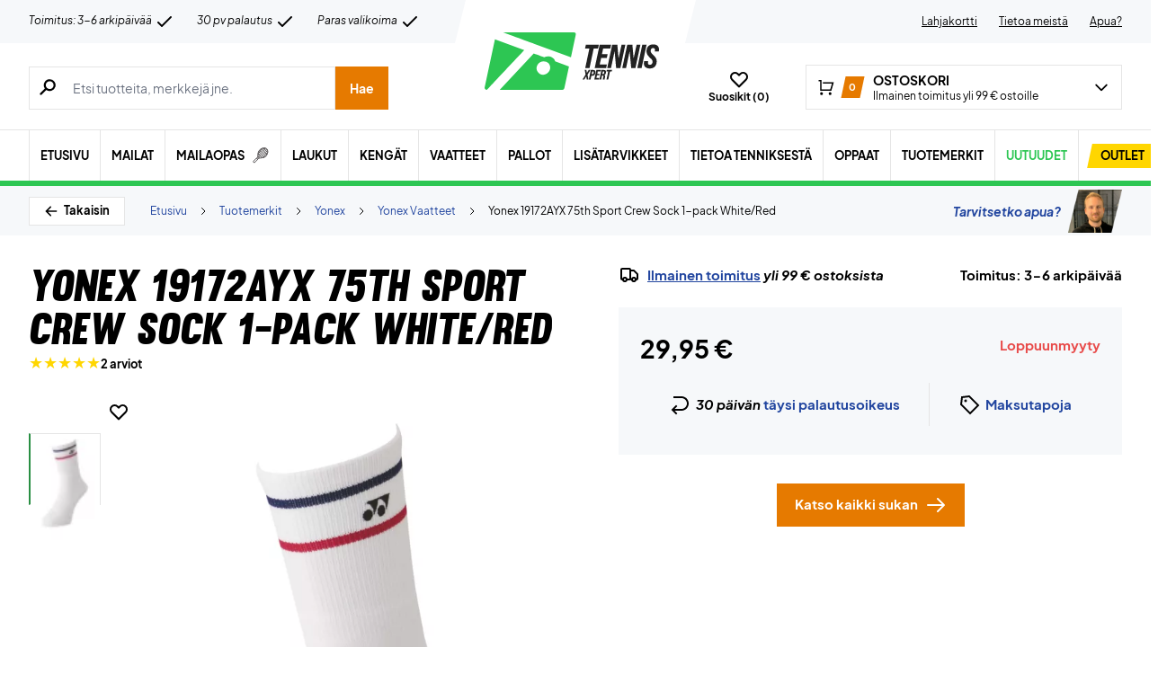

--- FILE ---
content_type: text/html; charset=utf-8
request_url: https://www.tennisxpert.fi/tuote/yonex-19172ayx-75th-sport-crew-sock-1-pack-white-red/
body_size: 81269
content:
<!doctype html>
<html lang="fi">
<head><meta charset="UTF-8" /><script>if(navigator.userAgent.match(/MSIE|Internet Explorer/i)||navigator.userAgent.match(/Trident\/7\..*?rv:11/i)){var href=document.location.href;if(!href.match(/[?&]nowprocket/)){if(href.indexOf("?")==-1){if(href.indexOf("#")==-1){document.location.href=href+"?nowprocket=1"}else{document.location.href=href.replace("#","?nowprocket=1#")}}else{if(href.indexOf("#")==-1){document.location.href=href+"&nowprocket=1"}else{document.location.href=href.replace("#","&nowprocket=1#")}}}}</script><script>(()=>{class RocketLazyLoadScripts{constructor(){this.v="2.0.4",this.userEvents=["keydown","keyup","mousedown","mouseup","mousemove","mouseover","mouseout","touchmove","touchstart","touchend","touchcancel","wheel","click","dblclick","input"],this.attributeEvents=["onblur","onclick","oncontextmenu","ondblclick","onfocus","onmousedown","onmouseenter","onmouseleave","onmousemove","onmouseout","onmouseover","onmouseup","onmousewheel","onscroll","onsubmit"]}async t(){this.i(),this.o(),/iP(ad|hone)/.test(navigator.userAgent)&&this.h(),this.u(),this.l(this),this.m(),this.k(this),this.p(this),this._(),await Promise.all([this.R(),this.L()]),this.lastBreath=Date.now(),this.S(this),this.P(),this.D(),this.O(),this.M(),await this.C(this.delayedScripts.normal),await this.C(this.delayedScripts.defer),await this.C(this.delayedScripts.async),await this.T(),await this.F(),await this.j(),await this.A(),window.dispatchEvent(new Event("rocket-allScriptsLoaded")),this.everythingLoaded=!0,this.lastTouchEnd&&await new Promise(t=>setTimeout(t,500-Date.now()+this.lastTouchEnd)),this.I(),this.H(),this.U(),this.W()}i(){this.CSPIssue=sessionStorage.getItem("rocketCSPIssue"),document.addEventListener("securitypolicyviolation",t=>{this.CSPIssue||"script-src-elem"!==t.violatedDirective||"data"!==t.blockedURI||(this.CSPIssue=!0,sessionStorage.setItem("rocketCSPIssue",!0))},{isRocket:!0})}o(){window.addEventListener("pageshow",t=>{this.persisted=t.persisted,this.realWindowLoadedFired=!0},{isRocket:!0}),window.addEventListener("pagehide",()=>{this.onFirstUserAction=null},{isRocket:!0})}h(){let t;function e(e){t=e}window.addEventListener("touchstart",e,{isRocket:!0}),window.addEventListener("touchend",function i(o){o.changedTouches[0]&&t.changedTouches[0]&&Math.abs(o.changedTouches[0].pageX-t.changedTouches[0].pageX)<10&&Math.abs(o.changedTouches[0].pageY-t.changedTouches[0].pageY)<10&&o.timeStamp-t.timeStamp<200&&(window.removeEventListener("touchstart",e,{isRocket:!0}),window.removeEventListener("touchend",i,{isRocket:!0}),"INPUT"===o.target.tagName&&"text"===o.target.type||(o.target.dispatchEvent(new TouchEvent("touchend",{target:o.target,bubbles:!0})),o.target.dispatchEvent(new MouseEvent("mouseover",{target:o.target,bubbles:!0})),o.target.dispatchEvent(new PointerEvent("click",{target:o.target,bubbles:!0,cancelable:!0,detail:1,clientX:o.changedTouches[0].clientX,clientY:o.changedTouches[0].clientY})),event.preventDefault()))},{isRocket:!0})}q(t){this.userActionTriggered||("mousemove"!==t.type||this.firstMousemoveIgnored?"keyup"===t.type||"mouseover"===t.type||"mouseout"===t.type||(this.userActionTriggered=!0,this.onFirstUserAction&&this.onFirstUserAction()):this.firstMousemoveIgnored=!0),"click"===t.type&&t.preventDefault(),t.stopPropagation(),t.stopImmediatePropagation(),"touchstart"===this.lastEvent&&"touchend"===t.type&&(this.lastTouchEnd=Date.now()),"click"===t.type&&(this.lastTouchEnd=0),this.lastEvent=t.type,t.composedPath&&t.composedPath()[0].getRootNode()instanceof ShadowRoot&&(t.rocketTarget=t.composedPath()[0]),this.savedUserEvents.push(t)}u(){this.savedUserEvents=[],this.userEventHandler=this.q.bind(this),this.userEvents.forEach(t=>window.addEventListener(t,this.userEventHandler,{passive:!1,isRocket:!0})),document.addEventListener("visibilitychange",this.userEventHandler,{isRocket:!0})}U(){this.userEvents.forEach(t=>window.removeEventListener(t,this.userEventHandler,{passive:!1,isRocket:!0})),document.removeEventListener("visibilitychange",this.userEventHandler,{isRocket:!0}),this.savedUserEvents.forEach(t=>{(t.rocketTarget||t.target).dispatchEvent(new window[t.constructor.name](t.type,t))})}m(){const t="return false",e=Array.from(this.attributeEvents,t=>"data-rocket-"+t),i="["+this.attributeEvents.join("],[")+"]",o="[data-rocket-"+this.attributeEvents.join("],[data-rocket-")+"]",s=(e,i,o)=>{o&&o!==t&&(e.setAttribute("data-rocket-"+i,o),e["rocket"+i]=new Function("event",o),e.setAttribute(i,t))};new MutationObserver(t=>{for(const n of t)"attributes"===n.type&&(n.attributeName.startsWith("data-rocket-")||this.everythingLoaded?n.attributeName.startsWith("data-rocket-")&&this.everythingLoaded&&this.N(n.target,n.attributeName.substring(12)):s(n.target,n.attributeName,n.target.getAttribute(n.attributeName))),"childList"===n.type&&n.addedNodes.forEach(t=>{if(t.nodeType===Node.ELEMENT_NODE)if(this.everythingLoaded)for(const i of[t,...t.querySelectorAll(o)])for(const t of i.getAttributeNames())e.includes(t)&&this.N(i,t.substring(12));else for(const e of[t,...t.querySelectorAll(i)])for(const t of e.getAttributeNames())this.attributeEvents.includes(t)&&s(e,t,e.getAttribute(t))})}).observe(document,{subtree:!0,childList:!0,attributeFilter:[...this.attributeEvents,...e]})}I(){this.attributeEvents.forEach(t=>{document.querySelectorAll("[data-rocket-"+t+"]").forEach(e=>{this.N(e,t)})})}N(t,e){const i=t.getAttribute("data-rocket-"+e);i&&(t.setAttribute(e,i),t.removeAttribute("data-rocket-"+e))}k(t){Object.defineProperty(HTMLElement.prototype,"onclick",{get(){return this.rocketonclick||null},set(e){this.rocketonclick=e,this.setAttribute(t.everythingLoaded?"onclick":"data-rocket-onclick","this.rocketonclick(event)")}})}S(t){function e(e,i){let o=e[i];e[i]=null,Object.defineProperty(e,i,{get:()=>o,set(s){t.everythingLoaded?o=s:e["rocket"+i]=o=s}})}e(document,"onreadystatechange"),e(window,"onload"),e(window,"onpageshow");try{Object.defineProperty(document,"readyState",{get:()=>t.rocketReadyState,set(e){t.rocketReadyState=e},configurable:!0}),document.readyState="loading"}catch(t){console.log("WPRocket DJE readyState conflict, bypassing")}}l(t){this.originalAddEventListener=EventTarget.prototype.addEventListener,this.originalRemoveEventListener=EventTarget.prototype.removeEventListener,this.savedEventListeners=[],EventTarget.prototype.addEventListener=function(e,i,o){o&&o.isRocket||!t.B(e,this)&&!t.userEvents.includes(e)||t.B(e,this)&&!t.userActionTriggered||e.startsWith("rocket-")||t.everythingLoaded?t.originalAddEventListener.call(this,e,i,o):(t.savedEventListeners.push({target:this,remove:!1,type:e,func:i,options:o}),"mouseenter"!==e&&"mouseleave"!==e||t.originalAddEventListener.call(this,e,t.savedUserEvents.push,o))},EventTarget.prototype.removeEventListener=function(e,i,o){o&&o.isRocket||!t.B(e,this)&&!t.userEvents.includes(e)||t.B(e,this)&&!t.userActionTriggered||e.startsWith("rocket-")||t.everythingLoaded?t.originalRemoveEventListener.call(this,e,i,o):t.savedEventListeners.push({target:this,remove:!0,type:e,func:i,options:o})}}J(t,e){this.savedEventListeners=this.savedEventListeners.filter(i=>{let o=i.type,s=i.target||window;return e!==o||t!==s||(this.B(o,s)&&(i.type="rocket-"+o),this.$(i),!1)})}H(){EventTarget.prototype.addEventListener=this.originalAddEventListener,EventTarget.prototype.removeEventListener=this.originalRemoveEventListener,this.savedEventListeners.forEach(t=>this.$(t))}$(t){t.remove?this.originalRemoveEventListener.call(t.target,t.type,t.func,t.options):this.originalAddEventListener.call(t.target,t.type,t.func,t.options)}p(t){let e;function i(e){return t.everythingLoaded?e:e.split(" ").map(t=>"load"===t||t.startsWith("load.")?"rocket-jquery-load":t).join(" ")}function o(o){function s(e){const s=o.fn[e];o.fn[e]=o.fn.init.prototype[e]=function(){return this[0]===window&&t.userActionTriggered&&("string"==typeof arguments[0]||arguments[0]instanceof String?arguments[0]=i(arguments[0]):"object"==typeof arguments[0]&&Object.keys(arguments[0]).forEach(t=>{const e=arguments[0][t];delete arguments[0][t],arguments[0][i(t)]=e})),s.apply(this,arguments),this}}if(o&&o.fn&&!t.allJQueries.includes(o)){const e={DOMContentLoaded:[],"rocket-DOMContentLoaded":[]};for(const t in e)document.addEventListener(t,()=>{e[t].forEach(t=>t())},{isRocket:!0});o.fn.ready=o.fn.init.prototype.ready=function(i){function s(){parseInt(o.fn.jquery)>2?setTimeout(()=>i.bind(document)(o)):i.bind(document)(o)}return"function"==typeof i&&(t.realDomReadyFired?!t.userActionTriggered||t.fauxDomReadyFired?s():e["rocket-DOMContentLoaded"].push(s):e.DOMContentLoaded.push(s)),o([])},s("on"),s("one"),s("off"),t.allJQueries.push(o)}e=o}t.allJQueries=[],o(window.jQuery),Object.defineProperty(window,"jQuery",{get:()=>e,set(t){o(t)}})}P(){const t=new Map;document.write=document.writeln=function(e){const i=document.currentScript,o=document.createRange(),s=i.parentElement;let n=t.get(i);void 0===n&&(n=i.nextSibling,t.set(i,n));const c=document.createDocumentFragment();o.setStart(c,0),c.appendChild(o.createContextualFragment(e)),s.insertBefore(c,n)}}async R(){return new Promise(t=>{this.userActionTriggered?t():this.onFirstUserAction=t})}async L(){return new Promise(t=>{document.addEventListener("DOMContentLoaded",()=>{this.realDomReadyFired=!0,t()},{isRocket:!0})})}async j(){return this.realWindowLoadedFired?Promise.resolve():new Promise(t=>{window.addEventListener("load",t,{isRocket:!0})})}M(){this.pendingScripts=[];this.scriptsMutationObserver=new MutationObserver(t=>{for(const e of t)e.addedNodes.forEach(t=>{"SCRIPT"!==t.tagName||t.noModule||t.isWPRocket||this.pendingScripts.push({script:t,promise:new Promise(e=>{const i=()=>{const i=this.pendingScripts.findIndex(e=>e.script===t);i>=0&&this.pendingScripts.splice(i,1),e()};t.addEventListener("load",i,{isRocket:!0}),t.addEventListener("error",i,{isRocket:!0}),setTimeout(i,1e3)})})})}),this.scriptsMutationObserver.observe(document,{childList:!0,subtree:!0})}async F(){await this.X(),this.pendingScripts.length?(await this.pendingScripts[0].promise,await this.F()):this.scriptsMutationObserver.disconnect()}D(){this.delayedScripts={normal:[],async:[],defer:[]},document.querySelectorAll("script[type$=rocketlazyloadscript]").forEach(t=>{t.hasAttribute("data-rocket-src")?t.hasAttribute("async")&&!1!==t.async?this.delayedScripts.async.push(t):t.hasAttribute("defer")&&!1!==t.defer||"module"===t.getAttribute("data-rocket-type")?this.delayedScripts.defer.push(t):this.delayedScripts.normal.push(t):this.delayedScripts.normal.push(t)})}async _(){await this.L();let t=[];document.querySelectorAll("script[type$=rocketlazyloadscript][data-rocket-src]").forEach(e=>{let i=e.getAttribute("data-rocket-src");if(i&&!i.startsWith("data:")){i.startsWith("//")&&(i=location.protocol+i);try{const o=new URL(i).origin;o!==location.origin&&t.push({src:o,crossOrigin:e.crossOrigin||"module"===e.getAttribute("data-rocket-type")})}catch(t){}}}),t=[...new Map(t.map(t=>[JSON.stringify(t),t])).values()],this.Y(t,"preconnect")}async G(t){if(await this.K(),!0!==t.noModule||!("noModule"in HTMLScriptElement.prototype))return new Promise(e=>{let i;function o(){(i||t).setAttribute("data-rocket-status","executed"),e()}try{if(navigator.userAgent.includes("Firefox/")||""===navigator.vendor||this.CSPIssue)i=document.createElement("script"),[...t.attributes].forEach(t=>{let e=t.nodeName;"type"!==e&&("data-rocket-type"===e&&(e="type"),"data-rocket-src"===e&&(e="src"),i.setAttribute(e,t.nodeValue))}),t.text&&(i.text=t.text),t.nonce&&(i.nonce=t.nonce),i.hasAttribute("src")?(i.addEventListener("load",o,{isRocket:!0}),i.addEventListener("error",()=>{i.setAttribute("data-rocket-status","failed-network"),e()},{isRocket:!0}),setTimeout(()=>{i.isConnected||e()},1)):(i.text=t.text,o()),i.isWPRocket=!0,t.parentNode.replaceChild(i,t);else{const i=t.getAttribute("data-rocket-type"),s=t.getAttribute("data-rocket-src");i?(t.type=i,t.removeAttribute("data-rocket-type")):t.removeAttribute("type"),t.addEventListener("load",o,{isRocket:!0}),t.addEventListener("error",i=>{this.CSPIssue&&i.target.src.startsWith("data:")?(console.log("WPRocket: CSP fallback activated"),t.removeAttribute("src"),this.G(t).then(e)):(t.setAttribute("data-rocket-status","failed-network"),e())},{isRocket:!0}),s?(t.fetchPriority="high",t.removeAttribute("data-rocket-src"),t.src=s):t.src="data:text/javascript;base64,"+window.btoa(unescape(encodeURIComponent(t.text)))}}catch(i){t.setAttribute("data-rocket-status","failed-transform"),e()}});t.setAttribute("data-rocket-status","skipped")}async C(t){const e=t.shift();return e?(e.isConnected&&await this.G(e),this.C(t)):Promise.resolve()}O(){this.Y([...this.delayedScripts.normal,...this.delayedScripts.defer,...this.delayedScripts.async],"preload")}Y(t,e){this.trash=this.trash||[];let i=!0;var o=document.createDocumentFragment();t.forEach(t=>{const s=t.getAttribute&&t.getAttribute("data-rocket-src")||t.src;if(s&&!s.startsWith("data:")){const n=document.createElement("link");n.href=s,n.rel=e,"preconnect"!==e&&(n.as="script",n.fetchPriority=i?"high":"low"),t.getAttribute&&"module"===t.getAttribute("data-rocket-type")&&(n.crossOrigin=!0),t.crossOrigin&&(n.crossOrigin=t.crossOrigin),t.integrity&&(n.integrity=t.integrity),t.nonce&&(n.nonce=t.nonce),o.appendChild(n),this.trash.push(n),i=!1}}),document.head.appendChild(o)}W(){this.trash.forEach(t=>t.remove())}async T(){try{document.readyState="interactive"}catch(t){}this.fauxDomReadyFired=!0;try{await this.K(),this.J(document,"readystatechange"),document.dispatchEvent(new Event("rocket-readystatechange")),await this.K(),document.rocketonreadystatechange&&document.rocketonreadystatechange(),await this.K(),this.J(document,"DOMContentLoaded"),document.dispatchEvent(new Event("rocket-DOMContentLoaded")),await this.K(),this.J(window,"DOMContentLoaded"),window.dispatchEvent(new Event("rocket-DOMContentLoaded"))}catch(t){console.error(t)}}async A(){try{document.readyState="complete"}catch(t){}try{await this.K(),this.J(document,"readystatechange"),document.dispatchEvent(new Event("rocket-readystatechange")),await this.K(),document.rocketonreadystatechange&&document.rocketonreadystatechange(),await this.K(),this.J(window,"load"),window.dispatchEvent(new Event("rocket-load")),await this.K(),window.rocketonload&&window.rocketonload(),await this.K(),this.allJQueries.forEach(t=>t(window).trigger("rocket-jquery-load")),await this.K(),this.J(window,"pageshow");const t=new Event("rocket-pageshow");t.persisted=this.persisted,window.dispatchEvent(t),await this.K(),window.rocketonpageshow&&window.rocketonpageshow({persisted:this.persisted})}catch(t){console.error(t)}}async K(){Date.now()-this.lastBreath>45&&(await this.X(),this.lastBreath=Date.now())}async X(){return document.hidden?new Promise(t=>setTimeout(t)):new Promise(t=>requestAnimationFrame(t))}B(t,e){return e===document&&"readystatechange"===t||(e===document&&"DOMContentLoaded"===t||(e===window&&"DOMContentLoaded"===t||(e===window&&"load"===t||e===window&&"pageshow"===t)))}static run(){(new RocketLazyLoadScripts).t()}}RocketLazyLoadScripts.run()})();</script>
	
	<meta name="viewport" content="width=device-width, initial-scale=1, maximum-scale=1">

	<script type="text/javascript">
 	   window.raptor||(window.raptor={q:[{event:"trackevent",params:{p1:"pageview"}}],push:function(event,params,options){this.q.push({event:event,params:params,options:options})},customerId:"15890"});
	</script>

	
    <link rel="icon" href="https://www.tennisxpert.fi/favicon.ico" />

	<link crossorigin rel="preload" href="https://www.tennisxpert.fi/wp-includes/css/dist/block-library/style.min.css?ver=6.9" as="style" onload="this.onload=null;this.rel='stylesheet'"><noscript><link rel="stylesheet" href="https://www.tennisxpert.fi/wp-includes/css/dist/block-library/style.min.css?ver=6.9"></noscript><link data-minify="1" crossorigin rel="preload" href="https://www.tennisxpert.fi/wp-content/cache/min/1/wp-content/plugins/genesis-blocks/dist/style-blocks.build.css?ver=1770098730" as="style" onload="this.onload=null;this.rel='stylesheet'"><noscript><link data-minify="1" rel="stylesheet" href="https://www.tennisxpert.fi/wp-content/cache/min/1/wp-content/plugins/genesis-blocks/dist/style-blocks.build.css?ver=1770098730"></noscript><meta name='robots' content='index, follow, max-image-preview:large, max-snippet:-1, max-video-preview:-1' />
 
            <script type="text/javascript">
                const algoliaIndexPrefix = 'tennisxpert_fi_';
            </script>
                    <script type="text/javascript">
                    const initialProductFilters = JSON.parse('{"pa_tuotemerkki":{"value":"pa_tuotemerkki","options":[],"selected":[],"label":"Tuotemerkki","help_texts":[]}}');
            </script>
        
	<!-- This site is optimized with the Yoast SEO plugin v26.8 - https://yoast.com/product/yoast-seo-wordpress/ -->
	<title>Yonex 19172AYX 75th Sport Crew Socks | TennisXpert</title>
	<meta name="description" content="Yonex 19172AYX 75th Sport Crew Socks | Urheilusukat Yonexin 75-vuotisjuhlavuoden mallistosta → TennisXpert.fi ✓ Hyvä palvelu ✓ Henkilökohtainen neuvonta ✓" />
	<link rel="canonical" href="https://www.tennisxpert.fi/tuote/yonex-19172ayx-75th-sport-crew-sock-1-pack-white-red/" />
	<meta property="og:locale" content="fi_FI" />
	<meta property="og:type" content="article" />
	<meta property="og:title" content="Yonex 19172AYX 75th Sport Crew Socks | TennisXpert" />
	<meta property="og:description" content="Yonex 19172AYX 75th Sport Crew Socks | Urheilusukat Yonexin 75-vuotisjuhlavuoden mallistosta → TennisXpert.fi ✓ Hyvä palvelu ✓ Henkilökohtainen neuvonta ✓" />
	<meta property="og:url" content="https://www.tennisxpert.fi/tuote/yonex-19172ayx-75th-sport-crew-sock-1-pack-white-red/" />
	<meta property="og:site_name" content="TennisXpert" />
	<meta property="article:modified_time" content="2023-04-18T02:26:25+00:00" />
	<meta property="og:image" content="https://www.tennisxpert.fi/wp-content/uploads/2021/09/Yonex-19172AYX-75th-Sport-Crew-Socks-White-red-p.jpg" />
	<meta property="og:image:width" content="1410" />
	<meta property="og:image:height" content="2160" />
	<meta property="og:image:type" content="image/jpeg" />
	<meta name="twitter:card" content="summary_large_image" />
	<script type="application/ld+json" class="yoast-schema-graph">{"@context":"https://schema.org","@graph":[{"@type":["WebPage","ItemPage"],"@id":"https://www.tennisxpert.fi/tuote/yonex-19172ayx-75th-sport-crew-sock-1-pack-white-red/","url":"https://www.tennisxpert.fi/tuote/yonex-19172ayx-75th-sport-crew-sock-1-pack-white-red/","name":"Yonex 19172AYX 75th Sport Crew Socks | TennisXpert","isPartOf":{"@id":"https://tennisxpert-fi.customerscale.net/#website"},"primaryImageOfPage":{"@id":"https://www.tennisxpert.fi/tuote/yonex-19172ayx-75th-sport-crew-sock-1-pack-white-red/#primaryimage"},"image":{"@id":"https://www.tennisxpert.fi/tuote/yonex-19172ayx-75th-sport-crew-sock-1-pack-white-red/#primaryimage"},"thumbnailUrl":"https://www.tennisxpert.fi/wp-content/uploads/2021/09/Yonex-19172AYX-75th-Sport-Crew-Socks-White-red-p.jpg","datePublished":"2022-04-06T15:44:24+00:00","dateModified":"2023-04-18T02:26:25+00:00","description":"Yonex 19172AYX 75th Sport Crew Socks | Urheilusukat Yonexin 75-vuotisjuhlavuoden mallistosta → TennisXpert.fi ✓ Hyvä palvelu ✓ Henkilökohtainen neuvonta ✓","breadcrumb":{"@id":"https://www.tennisxpert.fi/tuote/yonex-19172ayx-75th-sport-crew-sock-1-pack-white-red/#breadcrumb"},"inLanguage":"fi","potentialAction":[{"@type":"ReadAction","target":["https://www.tennisxpert.fi/tuote/yonex-19172ayx-75th-sport-crew-sock-1-pack-white-red/"]}]},{"@type":"ImageObject","inLanguage":"fi","@id":"https://www.tennisxpert.fi/tuote/yonex-19172ayx-75th-sport-crew-sock-1-pack-white-red/#primaryimage","url":"https://www.tennisxpert.fi/wp-content/uploads/2021/09/Yonex-19172AYX-75th-Sport-Crew-Socks-White-red-p.jpg","contentUrl":"https://www.tennisxpert.fi/wp-content/uploads/2021/09/Yonex-19172AYX-75th-Sport-Crew-Socks-White-red-p.jpg","width":1410,"height":2160},{"@type":"BreadcrumbList","@id":"https://www.tennisxpert.fi/tuote/yonex-19172ayx-75th-sport-crew-sock-1-pack-white-red/#breadcrumb","itemListElement":[{"@type":"ListItem","position":1,"name":"Forside","item":"https://www.tennisxpert.fi/"},{"@type":"ListItem","position":2,"name":"Tuotemerkit","item":"https://www.tennisxpert.fi/kategoria/tuotemerkit/"},{"@type":"ListItem","position":3,"name":"Yonex","item":"https://www.tennisxpert.fi/kategoria/tuotemerkit/yonex-tuotemerkit/"},{"@type":"ListItem","position":4,"name":"Yonex Vaatteet","item":"https://www.tennisxpert.fi/kategoria/tuotemerkit/yonex-tuotemerkit/yonex-vaatteet/"},{"@type":"ListItem","position":5,"name":"Yonex 19172AYX 75th Sport Crew Sock 1-pack White/Red"}]},{"@type":"WebSite","@id":"https://tennisxpert-fi.customerscale.net/#website","url":"https://tennisxpert-fi.customerscale.net/","name":"TennisXpert","description":"..","publisher":{"@id":"https://tennisxpert-fi.customerscale.net/#organization"},"inLanguage":"fi"},{"@type":"Organization","@id":"https://tennisxpert-fi.customerscale.net/#organization","name":"TennisXpert","url":"https://tennisxpert-fi.customerscale.net/","logo":{"@type":"ImageObject","inLanguage":"fi","@id":"https://tennisxpert-fi.customerscale.net/#/schema/logo/image/","url":"https://www.tennisxpert.fi/wp-content/uploads/2022/06/tennisxpert-logo.svg","contentUrl":"https://www.tennisxpert.fi/wp-content/uploads/2022/06/tennisxpert-logo.svg","width":"896","height":"896","caption":"TennisXpert"},"image":{"@id":"https://tennisxpert-fi.customerscale.net/#/schema/logo/image/"},"sameAs":["https://www.facebook.com/Padelshoppen-101623128138543/","https://www.instagram.com/padelshoppencom/","https://www.youtube.com/channel/UCA_xm-3-kqc5-cAVoUzK8Hg"]}]}</script>
	<!-- / Yoast SEO plugin. -->


<link rel='dns-prefetch' href='//static.klaviyo.com' />
<link rel='dns-prefetch' href='//policy.app.cookieinformation.com' />
<link rel='dns-prefetch' href='//www.googletagmanager.com' />

<link rel="alternate" type="application/rss+xml" title="TennisXpert &raquo; Yonex 19172AYX 75th Sport Crew Sock 1-pack White/Red kommenttien syöte" href="https://www.tennisxpert.fi/tuote/yonex-19172ayx-75th-sport-crew-sock-1-pack-white-red/feed/" />
<link rel="alternate" title="oEmbed (JSON)" type="application/json+oembed" href="https://www.tennisxpert.fi/wp-json/oembed/1.0/embed?url=https%3A%2F%2Fwww.tennisxpert.fi%2Ftuote%2Fyonex-19172ayx-75th-sport-crew-sock-1-pack-white-red%2F" />
<link rel="alternate" title="oEmbed (XML)" type="text/xml+oembed" href="https://www.tennisxpert.fi/wp-json/oembed/1.0/embed?url=https%3A%2F%2Fwww.tennisxpert.fi%2Ftuote%2Fyonex-19172ayx-75th-sport-crew-sock-1-pack-white-red%2F&#038;format=xml" />
<style id='wp-img-auto-sizes-contain-inline-css' type='text/css'>
img:is([sizes=auto i],[sizes^="auto," i]){contain-intrinsic-size:3000px 1500px}
/*# sourceURL=wp-img-auto-sizes-contain-inline-css */
</style>
<style id='wp-emoji-styles-inline-css' type='text/css'>

	img.wp-smiley, img.emoji {
		display: inline !important;
		border: none !important;
		box-shadow: none !important;
		height: 1em !important;
		width: 1em !important;
		margin: 0 0.07em !important;
		vertical-align: -0.1em !important;
		background: none !important;
		padding: 0 !important;
	}
/*# sourceURL=wp-emoji-styles-inline-css */
</style>
<link data-minify="1" rel='stylesheet' id='pwgc-wc-blocks-style-css' href='https://www.tennisxpert.fi/wp-content/cache/min/1/wp-content/plugins/pw-gift-cards/assets/css/blocks.css?ver=1770098730' type='text/css' media='all' />
<link data-minify="1" rel='stylesheet' id='zerv-style-css' href='https://www.tennisxpert.fi/wp-content/cache/min/1/wp-content/themes/zerv-wptheme/dist/css/styles.css?ver=1770098730' type='text/css' media='all' />
<style id='rocket-lazyload-inline-css' type='text/css'>
.rll-youtube-player{position:relative;padding-bottom:56.23%;height:0;overflow:hidden;max-width:100%;}.rll-youtube-player:focus-within{outline: 2px solid currentColor;outline-offset: 5px;}.rll-youtube-player iframe{position:absolute;top:0;left:0;width:100%;height:100%;z-index:100;background:0 0}.rll-youtube-player img{bottom:0;display:block;left:0;margin:auto;max-width:100%;width:100%;position:absolute;right:0;top:0;border:none;height:auto;-webkit-transition:.4s all;-moz-transition:.4s all;transition:.4s all}.rll-youtube-player img:hover{-webkit-filter:brightness(75%)}.rll-youtube-player .play{height:100%;width:100%;left:0;top:0;position:absolute;background:url(https://www.tennisxpert.fi/wp-content/plugins/wp-rocket/assets/img/youtube.png) no-repeat center;background-color: transparent !important;cursor:pointer;border:none;}
/*# sourceURL=rocket-lazyload-inline-css */
</style>
<script type="text/javascript" id="gtmkit-js-before" data-cfasync="false" data-nowprocket="" data-cookieconsent="ignore">
/* <![CDATA[ */
		window.gtmkit_settings = {"datalayer_name":"dataLayer","console_log":false,"wc":{"use_sku":true,"pid_prefix":"","add_shipping_info":{"config":1},"add_payment_info":{"config":1},"view_item":{"config":0},"view_item_list":{"config":0},"wishlist":false,"css_selectors":{"product_list_select_item":".products .product:not(.product-category) a:not(.add_to_cart_button.ajax_add_to_cart,.add_to_wishlist),.wc-block-grid__products li:not(.product-category) a:not(.add_to_cart_button.ajax_add_to_cart,.add_to_wishlist),.woocommerce-grouped-product-list-item__label a:not(.add_to_wishlist)","product_list_element":".product,.wc-block-grid__product","product_list_exclude":"","product_list_add_to_cart":".add_to_cart_button.ajax_add_to_cart:not(.single_add_to_cart_button)"},"text":{"wp-block-handpicked-products":"Handpicked Products","wp-block-product-best-sellers":"Best Sellers","wp-block-product-category":"Product Category","wp-block-product-new":"New Products","wp-block-product-on-sale":"Products On Sale","wp-block-products-by-attribute":"Products By Attribute","wp-block-product-tag":"Product Tag","wp-block-product-top-rated":"Top Rated Products","shipping-tier-not-found":"Shipping tier not found","payment-method-not-found":"Payment method not found"}}};
		window.gtmkit_data = {"wc":{"currency":"EUR","is_cart":false,"is_checkout":false,"blocks":{}}};
		window.dataLayer = window.dataLayer || [];
				
//# sourceURL=gtmkit-js-before
/* ]]> */
</script>
<script type="rocketlazyloadscript" data-minify="1" data-rocket-type="text/javascript" data-rocket-src="https://www.tennisxpert.fi/wp-content/cache/min/1/uc.js?ver=1770098730" id="CookieConsent" data-culture="fi" data-gcm-enabled="false" data-rocket-defer defer></script>
<script type="text/javascript" id="cs-algolia-search-filter-script-js-extra">
/* <![CDATA[ */
var csAlgoliaSearchSettings = {"currency":"\u20ac","searchPath":"https://www.tennisxpert.fi/soeg/","translatedStrings":{"most_popular":"Suosituin","price_asc":"Hinta \u2013 halvin","price_desc":"Hinta \u2013 kallein","newest":"Uusin","oldest":"Vanhin","alpha":"Aakkosellinen","highest_discount":"Parhaat tarjoukset"}};
//# sourceURL=cs-algolia-search-filter-script-js-extra
/* ]]> */
</script>
<script data-minify="1" type="text/javascript" src="https://www.tennisxpert.fi/wp-content/cache/min/1/wp-content/plugins/cs-algolia-search/dist/js/index.js?ver=1770098730" id="cs-algolia-search-filter-script-js" data-rocket-defer defer></script>
<script type="text/javascript" id="gtmkit-container-js-after" data-cfasync="false" data-nowprocket="" data-cookieconsent="ignore">
/* <![CDATA[ */
/* Google Tag Manager */
(function(w,d,s,l,i){w[l]=w[l]||[];w[l].push({'gtm.start':
new Date().getTime(),event:'gtm.js'});var f=d.getElementsByTagName(s)[0],
j=d.createElement(s),dl=l!='dataLayer'?'&l='+l:'';j.async=true;j.src=
'https://www.googletagmanager.com/gtm.js?id='+i+dl;f.parentNode.insertBefore(j,f);
})(window,document,'script','dataLayer','GTM-5CV3BFG');
/* End Google Tag Manager */

//# sourceURL=gtmkit-container-js-after
/* ]]> */
</script>
<script type="text/javascript" id="gtmkit-datalayer-js-before" data-cfasync="false" data-nowprocket="" data-cookieconsent="ignore">
/* <![CDATA[ */
const gtmkit_dataLayer_content = {"pageType":"product-page","productType":"variable","event":"view_item","ecommerce":{"items":[{"id":"215293","item_id":"215293","item_name":"Yonex 19172AYX 75th Sport Crew Sock 1-pack White\/Red","currency":"EUR","price":29.95,"item_brand":"Yonex","google_business_vertical":"retail","item_category":"Tuotemerkit","item_category2":"Yonex","item_category3":"Yonex Vaatteet"}],"value":29.95,"currency":"EUR"}};
dataLayer.push( gtmkit_dataLayer_content );

//# sourceURL=gtmkit-datalayer-js-before
/* ]]> */
</script>
<script type="rocketlazyloadscript" data-minify="1" data-rocket-type="text/javascript" data-rocket-src="https://www.tennisxpert.fi/wp-content/cache/min/1/wp-content/plugins/woocommerce-profitmetrics/js/pmTPTrack.js?ver=1770098730" id="pmTPTrack-js" data-rocket-defer defer></script>
<script type="text/javascript" id="wc-settings-dep-in-header-js-after">
/* <![CDATA[ */
console.warn( "Scripts that have a dependency on [wc-settings, wc-blocks-checkout] must be loaded in the footer, klaviyo-klaviyo-checkout-block-editor-script was registered to load in the header, but has been switched to load in the footer instead. See https://github.com/woocommerce/woocommerce-gutenberg-products-block/pull/5059" );
console.warn( "Scripts that have a dependency on [wc-settings, wc-blocks-checkout] must be loaded in the footer, klaviyo-klaviyo-checkout-block-view-script was registered to load in the header, but has been switched to load in the footer instead. See https://github.com/woocommerce/woocommerce-gutenberg-products-block/pull/5059" );
//# sourceURL=wc-settings-dep-in-header-js-after
/* ]]> */
</script>
<link rel="preload" as="image" href="https://www.tennisxpert.fi/wp-content/uploads/2021/09/Yonex-19172AYX-75th-Sport-Crew-Socks-White-red-p-585x896-jpg.webp"><link rel="https://api.w.org/" href="https://www.tennisxpert.fi/wp-json/" /><link rel="alternate" title="JSON" type="application/json" href="https://www.tennisxpert.fi/wp-json/wp/v2/product/2279417" /><link rel="EditURI" type="application/rsd+xml" title="RSD" href="https://www.tennisxpert.fi/xmlrpc.php?rsd" />
<meta name="generator" content="WordPress 6.9" />
<meta name="generator" content="WooCommerce 10.4.3" />
<link rel='shortlink' href='https://www.tennisxpert.fi/?p=2279417' />
<meta name="generator" content="performance-lab 4.0.1; plugins: webp-uploads">
<meta name="generator" content="webp-uploads 2.6.1">
<style>.woocommerce-product-gallery{ opacity: 1 !important; }</style>		<script type="text/javascript">
			const pageInfo = {
			    pageType: 'product',
                typeSpecificInfo: [],
			}
		</script>
    		<noscript><style>.woocommerce-product-gallery{ opacity: 1 !important; }</style></noscript>
	<noscript><style id="rocket-lazyload-nojs-css">.rll-youtube-player, [data-lazy-src]{display:none !important;}</style></noscript><link data-minify="1" rel='stylesheet' id='wc-blocks-style-css' href='https://www.tennisxpert.fi/wp-content/cache/min/1/wp-content/plugins/woocommerce/assets/client/blocks/wc-blocks.css?ver=1770098730' type='text/css' media='all' />
<style id='global-styles-inline-css' type='text/css'>
:root{--wp--preset--aspect-ratio--square: 1;--wp--preset--aspect-ratio--4-3: 4/3;--wp--preset--aspect-ratio--3-4: 3/4;--wp--preset--aspect-ratio--3-2: 3/2;--wp--preset--aspect-ratio--2-3: 2/3;--wp--preset--aspect-ratio--16-9: 16/9;--wp--preset--aspect-ratio--9-16: 9/16;--wp--preset--color--black: #000000;--wp--preset--color--cyan-bluish-gray: #abb8c3;--wp--preset--color--white: #ffffff;--wp--preset--color--pale-pink: #f78da7;--wp--preset--color--vivid-red: #cf2e2e;--wp--preset--color--luminous-vivid-orange: #ff6900;--wp--preset--color--luminous-vivid-amber: #fcb900;--wp--preset--color--light-green-cyan: #7bdcb5;--wp--preset--color--vivid-green-cyan: #00d084;--wp--preset--color--pale-cyan-blue: #8ed1fc;--wp--preset--color--vivid-cyan-blue: #0693e3;--wp--preset--color--vivid-purple: #9b51e0;--wp--preset--color--blue: #21459F;--wp--preset--color--red: #E84B4A;--wp--preset--color--yellow: #FFD600;--wp--preset--color--green: #17A700;--wp--preset--color--grey: #E5E5E5;--wp--preset--color--grey-bg: #F6F8FA;--wp--preset--color--brand-primary: #2DC653;--wp--preset--color--brand-secondary: #298F43;--wp--preset--color--button-color: #E67A00;--wp--preset--gradient--vivid-cyan-blue-to-vivid-purple: linear-gradient(135deg,rgb(6,147,227) 0%,rgb(155,81,224) 100%);--wp--preset--gradient--light-green-cyan-to-vivid-green-cyan: linear-gradient(135deg,rgb(122,220,180) 0%,rgb(0,208,130) 100%);--wp--preset--gradient--luminous-vivid-amber-to-luminous-vivid-orange: linear-gradient(135deg,rgb(252,185,0) 0%,rgb(255,105,0) 100%);--wp--preset--gradient--luminous-vivid-orange-to-vivid-red: linear-gradient(135deg,rgb(255,105,0) 0%,rgb(207,46,46) 100%);--wp--preset--gradient--very-light-gray-to-cyan-bluish-gray: linear-gradient(135deg,rgb(238,238,238) 0%,rgb(169,184,195) 100%);--wp--preset--gradient--cool-to-warm-spectrum: linear-gradient(135deg,rgb(74,234,220) 0%,rgb(151,120,209) 20%,rgb(207,42,186) 40%,rgb(238,44,130) 60%,rgb(251,105,98) 80%,rgb(254,248,76) 100%);--wp--preset--gradient--blush-light-purple: linear-gradient(135deg,rgb(255,206,236) 0%,rgb(152,150,240) 100%);--wp--preset--gradient--blush-bordeaux: linear-gradient(135deg,rgb(254,205,165) 0%,rgb(254,45,45) 50%,rgb(107,0,62) 100%);--wp--preset--gradient--luminous-dusk: linear-gradient(135deg,rgb(255,203,112) 0%,rgb(199,81,192) 50%,rgb(65,88,208) 100%);--wp--preset--gradient--pale-ocean: linear-gradient(135deg,rgb(255,245,203) 0%,rgb(182,227,212) 50%,rgb(51,167,181) 100%);--wp--preset--gradient--electric-grass: linear-gradient(135deg,rgb(202,248,128) 0%,rgb(113,206,126) 100%);--wp--preset--gradient--midnight: linear-gradient(135deg,rgb(2,3,129) 0%,rgb(40,116,252) 100%);--wp--preset--font-size--small: 13px;--wp--preset--font-size--medium: 20px;--wp--preset--font-size--large: 18px;--wp--preset--font-size--x-large: 42px;--wp--preset--font-size--normal: 14px;--wp--preset--font-size--base: 16px;--wp--preset--font-size--3-xl: 28px;--wp--preset--font-size--4-xl: 36px;--wp--preset--font-size--5-xl: 48px;--wp--preset--spacing--20: 0.44rem;--wp--preset--spacing--30: 0.67rem;--wp--preset--spacing--40: 1rem;--wp--preset--spacing--50: 1.5rem;--wp--preset--spacing--60: 2.25rem;--wp--preset--spacing--70: 3.38rem;--wp--preset--spacing--80: 5.06rem;--wp--preset--shadow--natural: 6px 6px 9px rgba(0, 0, 0, 0.2);--wp--preset--shadow--deep: 12px 12px 50px rgba(0, 0, 0, 0.4);--wp--preset--shadow--sharp: 6px 6px 0px rgba(0, 0, 0, 0.2);--wp--preset--shadow--outlined: 6px 6px 0px -3px rgb(255, 255, 255), 6px 6px rgb(0, 0, 0);--wp--preset--shadow--crisp: 6px 6px 0px rgb(0, 0, 0);}:root { --wp--style--global--content-size: 1400px;--wp--style--global--wide-size: 1440px; }:where(body) { margin: 0; }.wp-site-blocks > .alignleft { float: left; margin-right: 2em; }.wp-site-blocks > .alignright { float: right; margin-left: 2em; }.wp-site-blocks > .aligncenter { justify-content: center; margin-left: auto; margin-right: auto; }:where(.is-layout-flex){gap: 0.5em;}:where(.is-layout-grid){gap: 0.5em;}.is-layout-flow > .alignleft{float: left;margin-inline-start: 0;margin-inline-end: 2em;}.is-layout-flow > .alignright{float: right;margin-inline-start: 2em;margin-inline-end: 0;}.is-layout-flow > .aligncenter{margin-left: auto !important;margin-right: auto !important;}.is-layout-constrained > .alignleft{float: left;margin-inline-start: 0;margin-inline-end: 2em;}.is-layout-constrained > .alignright{float: right;margin-inline-start: 2em;margin-inline-end: 0;}.is-layout-constrained > .aligncenter{margin-left: auto !important;margin-right: auto !important;}.is-layout-constrained > :where(:not(.alignleft):not(.alignright):not(.alignfull)){max-width: var(--wp--style--global--content-size);margin-left: auto !important;margin-right: auto !important;}.is-layout-constrained > .alignwide{max-width: var(--wp--style--global--wide-size);}body .is-layout-flex{display: flex;}.is-layout-flex{flex-wrap: wrap;align-items: center;}.is-layout-flex > :is(*, div){margin: 0;}body .is-layout-grid{display: grid;}.is-layout-grid > :is(*, div){margin: 0;}body{padding-top: 0px;padding-right: 0px;padding-bottom: 0px;padding-left: 0px;}:root :where(.wp-element-button, .wp-block-button__link){background-color: #32373c;border-width: 0;color: #fff;font-family: inherit;font-size: inherit;font-style: inherit;font-weight: inherit;letter-spacing: inherit;line-height: inherit;padding-top: calc(0.667em + 2px);padding-right: calc(1.333em + 2px);padding-bottom: calc(0.667em + 2px);padding-left: calc(1.333em + 2px);text-decoration: none;text-transform: inherit;}.has-black-color{color: var(--wp--preset--color--black) !important;}.has-cyan-bluish-gray-color{color: var(--wp--preset--color--cyan-bluish-gray) !important;}.has-white-color{color: var(--wp--preset--color--white) !important;}.has-pale-pink-color{color: var(--wp--preset--color--pale-pink) !important;}.has-vivid-red-color{color: var(--wp--preset--color--vivid-red) !important;}.has-luminous-vivid-orange-color{color: var(--wp--preset--color--luminous-vivid-orange) !important;}.has-luminous-vivid-amber-color{color: var(--wp--preset--color--luminous-vivid-amber) !important;}.has-light-green-cyan-color{color: var(--wp--preset--color--light-green-cyan) !important;}.has-vivid-green-cyan-color{color: var(--wp--preset--color--vivid-green-cyan) !important;}.has-pale-cyan-blue-color{color: var(--wp--preset--color--pale-cyan-blue) !important;}.has-vivid-cyan-blue-color{color: var(--wp--preset--color--vivid-cyan-blue) !important;}.has-vivid-purple-color{color: var(--wp--preset--color--vivid-purple) !important;}.has-blue-color{color: var(--wp--preset--color--blue) !important;}.has-red-color{color: var(--wp--preset--color--red) !important;}.has-yellow-color{color: var(--wp--preset--color--yellow) !important;}.has-green-color{color: var(--wp--preset--color--green) !important;}.has-grey-color{color: var(--wp--preset--color--grey) !important;}.has-grey-bg-color{color: var(--wp--preset--color--grey-bg) !important;}.has-brand-primary-color{color: var(--wp--preset--color--brand-primary) !important;}.has-brand-secondary-color{color: var(--wp--preset--color--brand-secondary) !important;}.has-button-color-color{color: var(--wp--preset--color--button-color) !important;}.has-black-background-color{background-color: var(--wp--preset--color--black) !important;}.has-cyan-bluish-gray-background-color{background-color: var(--wp--preset--color--cyan-bluish-gray) !important;}.has-white-background-color{background-color: var(--wp--preset--color--white) !important;}.has-pale-pink-background-color{background-color: var(--wp--preset--color--pale-pink) !important;}.has-vivid-red-background-color{background-color: var(--wp--preset--color--vivid-red) !important;}.has-luminous-vivid-orange-background-color{background-color: var(--wp--preset--color--luminous-vivid-orange) !important;}.has-luminous-vivid-amber-background-color{background-color: var(--wp--preset--color--luminous-vivid-amber) !important;}.has-light-green-cyan-background-color{background-color: var(--wp--preset--color--light-green-cyan) !important;}.has-vivid-green-cyan-background-color{background-color: var(--wp--preset--color--vivid-green-cyan) !important;}.has-pale-cyan-blue-background-color{background-color: var(--wp--preset--color--pale-cyan-blue) !important;}.has-vivid-cyan-blue-background-color{background-color: var(--wp--preset--color--vivid-cyan-blue) !important;}.has-vivid-purple-background-color{background-color: var(--wp--preset--color--vivid-purple) !important;}.has-blue-background-color{background-color: var(--wp--preset--color--blue) !important;}.has-red-background-color{background-color: var(--wp--preset--color--red) !important;}.has-yellow-background-color{background-color: var(--wp--preset--color--yellow) !important;}.has-green-background-color{background-color: var(--wp--preset--color--green) !important;}.has-grey-background-color{background-color: var(--wp--preset--color--grey) !important;}.has-grey-bg-background-color{background-color: var(--wp--preset--color--grey-bg) !important;}.has-brand-primary-background-color{background-color: var(--wp--preset--color--brand-primary) !important;}.has-brand-secondary-background-color{background-color: var(--wp--preset--color--brand-secondary) !important;}.has-button-color-background-color{background-color: var(--wp--preset--color--button-color) !important;}.has-black-border-color{border-color: var(--wp--preset--color--black) !important;}.has-cyan-bluish-gray-border-color{border-color: var(--wp--preset--color--cyan-bluish-gray) !important;}.has-white-border-color{border-color: var(--wp--preset--color--white) !important;}.has-pale-pink-border-color{border-color: var(--wp--preset--color--pale-pink) !important;}.has-vivid-red-border-color{border-color: var(--wp--preset--color--vivid-red) !important;}.has-luminous-vivid-orange-border-color{border-color: var(--wp--preset--color--luminous-vivid-orange) !important;}.has-luminous-vivid-amber-border-color{border-color: var(--wp--preset--color--luminous-vivid-amber) !important;}.has-light-green-cyan-border-color{border-color: var(--wp--preset--color--light-green-cyan) !important;}.has-vivid-green-cyan-border-color{border-color: var(--wp--preset--color--vivid-green-cyan) !important;}.has-pale-cyan-blue-border-color{border-color: var(--wp--preset--color--pale-cyan-blue) !important;}.has-vivid-cyan-blue-border-color{border-color: var(--wp--preset--color--vivid-cyan-blue) !important;}.has-vivid-purple-border-color{border-color: var(--wp--preset--color--vivid-purple) !important;}.has-blue-border-color{border-color: var(--wp--preset--color--blue) !important;}.has-red-border-color{border-color: var(--wp--preset--color--red) !important;}.has-yellow-border-color{border-color: var(--wp--preset--color--yellow) !important;}.has-green-border-color{border-color: var(--wp--preset--color--green) !important;}.has-grey-border-color{border-color: var(--wp--preset--color--grey) !important;}.has-grey-bg-border-color{border-color: var(--wp--preset--color--grey-bg) !important;}.has-brand-primary-border-color{border-color: var(--wp--preset--color--brand-primary) !important;}.has-brand-secondary-border-color{border-color: var(--wp--preset--color--brand-secondary) !important;}.has-button-color-border-color{border-color: var(--wp--preset--color--button-color) !important;}.has-vivid-cyan-blue-to-vivid-purple-gradient-background{background: var(--wp--preset--gradient--vivid-cyan-blue-to-vivid-purple) !important;}.has-light-green-cyan-to-vivid-green-cyan-gradient-background{background: var(--wp--preset--gradient--light-green-cyan-to-vivid-green-cyan) !important;}.has-luminous-vivid-amber-to-luminous-vivid-orange-gradient-background{background: var(--wp--preset--gradient--luminous-vivid-amber-to-luminous-vivid-orange) !important;}.has-luminous-vivid-orange-to-vivid-red-gradient-background{background: var(--wp--preset--gradient--luminous-vivid-orange-to-vivid-red) !important;}.has-very-light-gray-to-cyan-bluish-gray-gradient-background{background: var(--wp--preset--gradient--very-light-gray-to-cyan-bluish-gray) !important;}.has-cool-to-warm-spectrum-gradient-background{background: var(--wp--preset--gradient--cool-to-warm-spectrum) !important;}.has-blush-light-purple-gradient-background{background: var(--wp--preset--gradient--blush-light-purple) !important;}.has-blush-bordeaux-gradient-background{background: var(--wp--preset--gradient--blush-bordeaux) !important;}.has-luminous-dusk-gradient-background{background: var(--wp--preset--gradient--luminous-dusk) !important;}.has-pale-ocean-gradient-background{background: var(--wp--preset--gradient--pale-ocean) !important;}.has-electric-grass-gradient-background{background: var(--wp--preset--gradient--electric-grass) !important;}.has-midnight-gradient-background{background: var(--wp--preset--gradient--midnight) !important;}.has-small-font-size{font-size: var(--wp--preset--font-size--small) !important;}.has-medium-font-size{font-size: var(--wp--preset--font-size--medium) !important;}.has-large-font-size{font-size: var(--wp--preset--font-size--large) !important;}.has-x-large-font-size{font-size: var(--wp--preset--font-size--x-large) !important;}.has-normal-font-size{font-size: var(--wp--preset--font-size--normal) !important;}.has-base-font-size{font-size: var(--wp--preset--font-size--base) !important;}.has-3-xl-font-size{font-size: var(--wp--preset--font-size--3-xl) !important;}.has-4-xl-font-size{font-size: var(--wp--preset--font-size--4-xl) !important;}.has-5-xl-font-size{font-size: var(--wp--preset--font-size--5-xl) !important;}
/*# sourceURL=global-styles-inline-css */
</style>
<meta name="generator" content="WP Rocket 3.20.3" data-wpr-features="wpr_delay_js wpr_defer_js wpr_minify_js wpr_lazyload_images wpr_lazyload_iframes wpr_minify_css wpr_preload_links wpr_desktop" /></head>
<body >
<div 
	x-data="{
		show: false,
		defaultZIndex: 31,
		zIndex: null,
		init(){
			this.zIndex = this.defaultZIndex;
			window.addEventListener('show-overlay',(e) => {
				this.show = true;
				this.zIndex = e.detail.zIndex ?? this.defaultZIndex;
				document.body.classList.add('no-scroll');
			});
			window.addEventListener('hide-overlay',() => {
				this.show = false;
				this.zIndex = this.defaultZIndex;
				document.body.classList.remove('no-scroll');
			});
		}
	}"
	class="fixed inset-0 bg-white lg:bg-gray-900 lg:opacity-60"
	:style="'z-index: '+zIndex"
	x-show="show"
	x-cloak
	id="overlay"
>

</div><div 
	x-data="{show: false}"
	x-on:show-overlay-2.window="show = true;"
	x-on:hide-overlay-2.window="show = false;"
	class="fixed inset-x-0 top-0 bottom-0 lg:z-30 z-40 lg:top-[15.7rem] bg-gray-900 opacity-30"
	x-show="show"
	x-cloak
	id="overlay2"
>

</div><div
	x-data="{show: false}"
	x-on:show-overlay-3.window="show = true;"
	x-on:hide-overlay-3.window="show = false;"
	class="absolute inset-x-0 bottom-0 z-40 top-[15.6rem] bg-gray-900 opacity-30"
	x-show="show"
	x-cloak
	id="overlay3"
>
</div><div x-data="{
	isOpen: false,
	content: '',
	openModal(event){
		this.isOpen = true;
		this.content = event.target.querySelector('.modalContent').innerHTML;
		this.$dispatch('show-overlay');
	},
	closeModal(){
		this.isOpen = false;
		this.$dispatch('hide-overlay');
		this.$dispatch('modal-closed',{title: this.title});
	},
}" 
x-show="isOpen"
x-on:show-modal.window="openModal"
x-on:hide-modal.window="closeModal"
class="fixed inset-0 z-40 lg:items-center lg:justify-center lg:flex"
@keydown.esc.window="closeModal"
x-cloak
x-transition	

>
<div @click.away="closeModal" class="relative z-50 px-6 lg:px-20 pt-12 lg:py-12 max-h-[99vh] overflow-y-scroll bg-white min-w-[50%]">
	<div class="absolute flex cursor-pointer top-2 xl:top-4 right-2 xl:right-8"  @click="closeModal">
		<span class="mr-1">Sulje</span>
		<svg xmlns="http://www.w3.org/2000/svg" class="w-6 h-6" viewBox="0 0 20 20" fill="currentColor">
			<path fill-rule="evenodd" d="M4.293 4.293a1 1 0 011.414 0L10 8.586l4.293-4.293a1 1 0 111.414 1.414L11.414 10l4.293 4.293a1 1 0 01-1.414 1.414L10 11.414l-4.293 4.293a1 1 0 01-1.414-1.414L8.586 10 4.293 5.707a1 1 0 010-1.414z" clip-rule="evenodd" />
		</svg>
	</div>
	<div x-html="content"></div>
</div>

</div><div x-data="{
	isOpen: false,
	hasLoadedProduct: false,
	product: {},
	init(){
		document.addEventListener('favorites:added',(event) => {
			let sku = event.detail.sku;
			wordpressAjax('get_product_by_sku',{sku: sku, type: 'favorites'}).then(response => response.json()).then(json => {
				this.product = json;
				this.hasLoadedProduct = true;
			});
			this.openModal(event);
		});
	},
	openModal(event){
		this.isOpen = true;
		this.$dispatch('show-overlay');
	},
	closeModal(){
		this.isOpen = false;
		this.product = {};
		this.hasLoadedProduct = false;
		this.$dispatch('hide-overlay');
	},
}" 
x-show="isOpen"
class="fixed inset-0 z-40 lg:items-center lg:justify-center lg:flex"
@keydown.esc.window="closeModal"
x-cloak
x-transition	

>
<div @click.away="closeModal" class="relative z-50 pt-8 lg:pt-12 lg:py-8 max-h-[99vh] overflow-y-scroll bg-white lg:max-w-[28rem]">
	<div class="absolute flex cursor-pointer top-2 xl:top-4 right-2 xl:right-8"  @click="closeModal">
		<span class="mr-1 text-sm">Sulje</span>
		<svg xmlns="http://www.w3.org/2000/svg" class="w-6 h-6" viewBox="0 0 20 20" fill="currentColor">
			<path fill-rule="evenodd" d="M4.293 4.293a1 1 0 011.414 0L10 8.586l4.293-4.293a1 1 0 111.414 1.414L11.414 10l4.293 4.293a1 1 0 01-1.414 1.414L10 11.414l-4.293 4.293a1 1 0 01-1.414-1.414L8.586 10 4.293 5.707a1 1 0 010-1.414z" clip-rule="evenodd" />
		</svg>
	</div>
	<div class="flex justify-center lg:block" x-show="hasLoadedProduct">
		<div class="flex max-w-[28rem] justify-between w-full px-6 pb-6 border-b lg:px-12 border-border-gray">
			<img :src="product.featured_image_url" alt="product.title" class="w-36 h-36">
			<div class="flex flex-col justify-center w-44">
				<div class="flex items-center mt-2">
					<span class="font-bold text-brand-green">Tallennettu suosikiksi</span>
					<svg class="h-4 w-4 ml-2" fill="none" height="15" viewBox="0 0 19 15" width="19" xmlns="http://www.w3.org/2000/svg"><path d="m17.5 2-11 11-4.5-5.5" stroke="currentColor" stroke-linecap="square" stroke-width="2"/></svg>				</div>
				<div>
					<span x-text="product.title" class="text-sm text-gray-800"></span>
				</div>
			</div>
		</div>
	</div>
	<div class="flex justify-center lg:block">
		<div class="max-w-[28rem] flex flex-col items-center px-8 pt-6 lg:px-16">
			<div class="font-bold text-center">Katso suosikkeja puhelimella ja tietokoneella</div>
			<div class="text-sm font-light text-center text-gray-800">Luo ilmainen tili nähdäksesi suosikkisi sekä puhelimella että tietokoneella</div>
			<a href="https://www.tennisxpert.fi/suosikit/#create-login" @click="closeModal" x-cloak x-show="$store.login.isLoggedOut;" class="flex items-center justify-center w-full h-12 mt-6 text-white bg-button-color">
				<span class="font-bold">Luo ilmainen tili</span>
			</a>
			<a href="https://www.tennisxpert.fi/suosikit/" class="flex items-center justify-center w-full h-12 mt-4 border border-brand-green">
				<svg class="w-5 h-5 mr-2" xmlns="http://www.w3.org/2000/svg" class="w-6 h-6" fill="none" viewBox="0 0 24 24" stroke="currentColor">
  <path stroke-linecap="round" stroke-linejoin="round" stroke-width="2" d="M4.318 6.318a4.5 4.5 0 000 6.364L12 20.364l7.682-7.682a4.5 4.5 0 00-6.364-6.364L12 7.636l-1.318-1.318a4.5 4.5 0 00-6.364 0z" />
</svg>				<span>Katso suosikkisi</span>
			</a>
		</div>
	</div>
</div>

</div><button 
	x-data="{show: false}"
	x-cloak
	x-show="show"
	x-transition.duration.500ms
	@scroll.window.throttle.100="show = window.pageYOffset > 200;"
	@click="window.scrollTo(0, 0);"
	class="fixed z-20 flex items-center px-4 py-2 text-xs font-bold text-white uppercase bg-black bg-opacity-60 bottom-6 right-6"
>
	<span class="hidden lg:inline">Ylös</span>
	<svg class="lg:ml-2 lg:h-4 lg:h-4 h-5 w-5" xmlns="http://www.w3.org/2000/svg" class="h-6 w-6" fill="none" viewBox="0 0 24 24" stroke="currentColor">
  <path stroke-linecap="round" stroke-linejoin="round" stroke-width="2" d="M8 7l4-4m0 0l4 4m-4-4v18" />
</svg></button>
		<div  x-data="{
				init(){
                    this.$watch('currentDisplay',(newValue) => {
                        if(newValue == 'frontpage'){
                            this.filterResults = false;
                        }
                    });
				},
				open: false,
                filterResults: false,
				currentDisplay: 'frontpage',
                currentPath: window.location.href.split('?')[0],
				openMenu(){
                    document.documentElement.scrollTop = 0;
					this.currentDisplay = event.detail.startPage ?? 'frontpage';
                    this.filterResults = event.detail.filterResults ?? false;
					this.$dispatch('show-overlay-2');
					this.open = true;
				},
				closeMenu(){
					this.$dispatch('hide-overlay-2');
					this.open = false;
				},
                gotoMenu(menu){
                    document.documentElement.scrollTop = 0;
                    this.currentDisplay = menu;
                },
                isActiveLink(link){
                    return this.currentPath.includes(link) && (link != 'https://www.tennisxpert.fi' || link === this.currentPath);
                }
			}"
			class="w-4/5 absolute bg-white z-50 max-w-[17.5rem] min-h-screen"
			x-cloak
			x-show="open"
			x-on:open-mobile-menu.window="openMenu"
			x-on:close-mobile-menu.window="closeMenu"
			@keydown.escape.window="closeMenu"
            @click.away="closeMenu"
            id="mobileMenuContainer"
		>
			<div class="absolute flex items-center justify-center p-1 bg-white cursor-pointer top-3 -right-12" @click="closeMenu" id="closeMobileMenuBtn">
				<svg xmlns="http://www.w3.org/2000/svg" class="w-8 h-8" fill="none" viewBox="0 0 24 24" stroke="currentColor">
				<path stroke-linecap="round" stroke-linejoin="round" stroke-width="2" d="M6 18L18 6M6 6l12 12" />
				</svg>
			</div>
							<div x-show="currentDisplay == 'frontpage'" id="frontpageMobileMenuPage" class="mobileMenuPageContainer">
							    <a href="https://www.tennisxpert.fi" class="flex items-center justify-center py-2 italic font-bold border-b border-border-gray text-13">Etusivu</a>
	    		<div class="flex items-center h-16 pl-6 text-lg font-bold border-b bg-brand-gray border-border-gray" >Tuotteet</div>
			<button @click="gotoMenu('rackets')"  class="flex items-center justify-between w-full py-2 pl-6 pr-2 font-bold uppercase border-b text-13 border-border-gray">
			<span>Mailat</span>
			<svg xmlns="http://www.w3.org/2000/svg" class="w-6 h-6" fill="none" viewBox="0 0 24 24" stroke="currentColor">
  				<path stroke-linecap="round" stroke-linejoin="round" stroke-width="2" d="M9 5l7 7-7 7" />
			</svg>
    		</button>
			<button @click="gotoMenu('bags')"  class="flex items-center justify-between w-full py-2 pl-6 pr-2 font-bold uppercase border-b text-13 border-border-gray">
			<span>Laukut</span>
			<svg xmlns="http://www.w3.org/2000/svg" class="w-6 h-6" fill="none" viewBox="0 0 24 24" stroke="currentColor">
  				<path stroke-linecap="round" stroke-linejoin="round" stroke-width="2" d="M9 5l7 7-7 7" />
			</svg>
    		</button>
			<button @click="gotoMenu('shoes')"  class="flex items-center justify-between w-full py-2 pl-6 pr-2 font-bold uppercase border-b text-13 border-border-gray">
			<span>Kengät</span>
			<svg xmlns="http://www.w3.org/2000/svg" class="w-6 h-6" fill="none" viewBox="0 0 24 24" stroke="currentColor">
  				<path stroke-linecap="round" stroke-linejoin="round" stroke-width="2" d="M9 5l7 7-7 7" />
			</svg>
    		</button>
			<button @click="gotoMenu('clothing')"  class="flex items-center justify-between w-full py-2 pl-6 pr-2 font-bold uppercase border-b text-13 border-border-gray">
			<span>Vaatteet</span>
			<svg xmlns="http://www.w3.org/2000/svg" class="w-6 h-6" fill="none" viewBox="0 0 24 24" stroke="currentColor">
  				<path stroke-linecap="round" stroke-linejoin="round" stroke-width="2" d="M9 5l7 7-7 7" />
			</svg>
    		</button>
			<button @click="gotoMenu('balls')"  class="flex items-center justify-between w-full py-2 pl-6 pr-2 font-bold uppercase border-b text-13 border-border-gray">
			<span>Pallot</span>
			<svg xmlns="http://www.w3.org/2000/svg" class="w-6 h-6" fill="none" viewBox="0 0 24 24" stroke="currentColor">
  				<path stroke-linecap="round" stroke-linejoin="round" stroke-width="2" d="M9 5l7 7-7 7" />
			</svg>
    		</button>
			<button @click="gotoMenu('accessories')"  class="flex items-center justify-between w-full py-2 pl-6 pr-2 font-bold uppercase border-b text-13 border-border-gray">
			<span>Lisätarvikkeet</span>
			<svg xmlns="http://www.w3.org/2000/svg" class="w-6 h-6" fill="none" viewBox="0 0 24 24" stroke="currentColor">
  				<path stroke-linecap="round" stroke-linejoin="round" stroke-width="2" d="M9 5l7 7-7 7" />
			</svg>
    		</button>
			<button @click="gotoMenu('brands')"  class="flex items-center justify-between w-full py-2 pl-6 pr-2 font-bold uppercase border-b text-13 border-border-gray">
			<span>Tuotemerkit</span>
			<svg xmlns="http://www.w3.org/2000/svg" class="w-6 h-6" fill="none" viewBox="0 0 24 24" stroke="currentColor">
  				<path stroke-linecap="round" stroke-linejoin="round" stroke-width="2" d="M9 5l7 7-7 7" />
			</svg>
    		</button>
			<a
            href="https://www.tennisxpert.fi/tuote/gavekort/"
                        class="flex items-center justify-between py-2 pl-6 pr-2 font-bold uppercase border-b text-13 border-border-gray"
            :class="[isActiveLink('https://www.tennisxpert.fi/tuote/gavekort/') && 'bg-brand-gray py-2']"
        >
			<span>Lahjakortti</span>
			<svg xmlns="http://www.w3.org/2000/svg" class="w-6 h-6" fill="none" viewBox="0 0 24 24" stroke="currentColor">
  				<path stroke-linecap="round" stroke-linejoin="round" stroke-width="2" d="M9 5l7 7-7 7" />
			</svg>
		</a>
			<a
            href="https://www.tennisxpert.fi/soeg/?search=&amp;sorting=newest"
                        class="flex items-center justify-between py-2 pl-6 pr-2 font-bold uppercase border-b text-13 border-border-gray"
            :class="[isActiveLink('https://www.tennisxpert.fi/soeg/?search=&amp;sorting=newest') && 'bg-brand-gray py-2']"
        >
			<span><span class="inline-block px-2 py-0.5 transform -skew-x-12 text-white bg-black"><span class="inline-block transform skew-x-12">Uutuudet</span></span></span>
			<svg xmlns="http://www.w3.org/2000/svg" class="w-6 h-6" fill="none" viewBox="0 0 24 24" stroke="currentColor">
  				<path stroke-linecap="round" stroke-linejoin="round" stroke-width="2" d="M9 5l7 7-7 7" />
			</svg>
		</a>
			<a
            href="https://www.tennisxpert.fi/kategoria/outlet/"
                        class="flex items-center justify-between py-2 pl-6 pr-2 font-bold uppercase border-b text-13 border-border-gray"
            :class="[isActiveLink('https://www.tennisxpert.fi/kategoria/outlet/') && 'bg-brand-gray py-2']"
        >
			<span><span class="inline-block px-2 py-0.5 transform -skew-x-12 bg-brand-yellow"><span class="inline-block transform skew-x-12">Outlet</span></span></span>
			<svg xmlns="http://www.w3.org/2000/svg" class="w-6 h-6" fill="none" viewBox="0 0 24 24" stroke="currentColor">
  				<path stroke-linecap="round" stroke-linejoin="round" stroke-width="2" d="M9 5l7 7-7 7" />
			</svg>
		</a>
			<div class="flex items-center h-16 pl-6 text-lg font-bold border-b bg-brand-gray border-border-gray" >Oppaat ja inspiraatio</div>
			<button @click="gotoMenu('guides')"  class="flex items-center justify-between w-full py-2 pl-6 pr-2 font-bold uppercase border-b text-13 border-border-gray">
			<span>Oppaat</span>
			<svg xmlns="http://www.w3.org/2000/svg" class="w-6 h-6" fill="none" viewBox="0 0 24 24" stroke="currentColor">
  				<path stroke-linecap="round" stroke-linejoin="round" stroke-width="2" d="M9 5l7 7-7 7" />
			</svg>
    		</button>
			<button @click="gotoMenu('buy-the-look')"  class="flex items-center justify-between w-full py-2 pl-6 pr-2 font-bold uppercase border-b text-13 border-border-gray">
			<span>Osta look</span>
			<svg xmlns="http://www.w3.org/2000/svg" class="w-6 h-6" fill="none" viewBox="0 0 24 24" stroke="currentColor">
  				<path stroke-linecap="round" stroke-linejoin="round" stroke-width="2" d="M9 5l7 7-7 7" />
			</svg>
    		</button>
			<button @click="gotoMenu('inspiration')"  class="flex items-center justify-between w-full py-2 pl-6 pr-2 font-bold uppercase border-b text-13 border-border-gray">
			<span>Tietoa tenniksestä</span>
			<svg xmlns="http://www.w3.org/2000/svg" class="w-6 h-6" fill="none" viewBox="0 0 24 24" stroke="currentColor">
  				<path stroke-linecap="round" stroke-linejoin="round" stroke-width="2" d="M9 5l7 7-7 7" />
			</svg>
    		</button>
			<div class="flex items-center h-16 pl-6 text-lg font-bold border-b bg-brand-gray border-border-gray" >Ohje</div>
			<button @click="gotoMenu('help')"  class="flex items-center justify-between w-full py-2 pl-6 pr-2 font-bold uppercase border-b text-13 border-border-gray">
			<span>Ohjeet ja yhteystiedot</span>
			<svg xmlns="http://www.w3.org/2000/svg" class="w-6 h-6" fill="none" viewBox="0 0 24 24" stroke="currentColor">
  				<path stroke-linecap="round" stroke-linejoin="round" stroke-width="2" d="M9 5l7 7-7 7" />
			</svg>
    		</button>
			<button @click="gotoMenu('about')"  class="flex items-center justify-between w-full py-2 pl-6 pr-2 font-bold uppercase border-b text-13 border-border-gray">
			<span>Tietoa meistä</span>
			<svg xmlns="http://www.w3.org/2000/svg" class="w-6 h-6" fill="none" viewBox="0 0 24 24" stroke="currentColor">
  				<path stroke-linecap="round" stroke-linejoin="round" stroke-width="2" d="M9 5l7 7-7 7" />
			</svg>
    		</button>
			<div class="h-8 border-b bg-brand-gray border-border-gray"></div>
					</div>
							<div x-show="currentDisplay == 'rackets'" id="racketsMobileMenuPage" class="mobileMenuPageContainer">
						    	<button @click="currentDisplay = 'frontpage'" class="flex items-center justify-start w-full py-2 pl-6 italic font-bold border-b border-border-gray text-15">
		    	<svg xmlns="http://www.w3.org/2000/svg" class="w-6 h-6 mr-2" fill="none" viewBox="0 0 24 24" stroke="currentColor">
  				<path stroke-linecap="round" stroke-linejoin="round" stroke-width="2" d="M15 19l-7-7 7-7" />
			</svg>
		    <span>Valikko</span>
		</button>
	    		<a href="https://www.tennisxpert.fi/kategoria/mailat/" class="flex items-center justify-between h-12 pl-6 pr-2 font-extrabold text-blue-600 uppercase border-b text-15 border-border-gray bg-brand-gray">
			<span>Katso kaikki: Mailat</span>
		</a>
			<button @click="gotoMenu('mailat1952')"  class="flex items-center justify-between w-full py-2 pl-6 pr-2 font-bold uppercase border-b text-13 border-border-gray">
			<span>Tuotemerkit</span>
			<svg xmlns="http://www.w3.org/2000/svg" class="w-6 h-6" fill="none" viewBox="0 0 24 24" stroke="currentColor">
  				<path stroke-linecap="round" stroke-linejoin="round" stroke-width="2" d="M9 5l7 7-7 7" />
			</svg>
    		</button>
			<a
            href="https://www.tennisxpert.fi/guides/mailaopas/"
                        class="flex items-center justify-between py-2 pl-6 pr-2 font-bold uppercase border-b text-13 border-border-gray"
            :class="[isActiveLink('https://www.tennisxpert.fi/guides/mailaopas/') && 'bg-brand-gray py-2']"
        >
			<span><span class="flex items-center">Mailaopas <svg class="ml-2 h-6 w-6" height="48" preserveAspectRatio="xMidYMid meet" viewBox="0 0 36 36.000001" width="48" xmlns="http://www.w3.org/2000/svg" xmlns:xlink="http://www.w3.org/1999/xlink" zoomAndPan="magnify"><clipPath id="a"><path d="m2.550781 2.21875h30.449219v30.648438h-30.449219zm0 0"/></clipPath><path d="m26.066406 4.492188-.734375.742187-.886719-.898437h.097657c.53125 0 1.039062.054687 1.523437.15625zm-7.566406 16.933593.734375-.742187.886719.898437c-.035156 0-.066406 0-.097656 0-.53125 0-1.039063-.050781-1.523438-.15625zm-3.378906-4.894531 1.566406 1.585938-1.429688 1.445312c-.515624-.589844-.898437-1.269531-1.148437-2.007812zm-1.375-1.386719.886718.894531-.730468.742188c-.113282-.527344-.164063-1.074219-.15625-1.636719zm6.976562-9.410156-.367187-.371094c.410156-.203125.832031-.378906 1.253906-.523437zm6.179688 2.066406-2.066406 2.085938-1.570313-1.582031 2.066406-2.085938zm3.917968 2.976563-.886718-.898438.734375-.742187c.109375.519531.160156 1.070312.152343 1.640625zm-6.980468 9.40625.371094.375c-.414063.203125-.832032.375-1.257813.519531zm-6.167969-6.230469 1.570313 1.585937-2.066407 2.085938-1.566406-1.585938zm2.066406-3.070313-2.066406 2.085938-1.566406-1.585938 2.066406-2.085937zm.488281-.492187-1.566406-1.585937 2.0625-2.085938 1.570313 1.585938zm2.054688 2.078125-1.566406-1.585938 2.066406-2.085937 1.566406 1.582031zm4.121094-.011719-2.0625 2.085938-1.570313-1.582031 2.066407-2.089844zm.488281-.492187-1.566406-1.585938 2.0625-2.085937 1.570312 1.585937zm-2.066406 3.070312 2.066406-2.085937 1.570313 1.585937-2.066407 2.085938zm-.484375.492188 1.566406 1.585937-2.066406 2.085938-1.566406-1.585938zm-4.609375-.480469-1.570313-1.585937 2.066406-2.085938 1.570313 1.585938zm2.550781-1.59375 1.570312 1.582031-2.066406 2.085938-1.566406-1.582032zm8.46875-1.6875c-.023438.183594-.050781.363281-.085938.542969l-1.714843 1.734375-1.570313-1.585938 2.066406-2.085937 1.3125 1.328125c-.003906.023437-.003906.042969-.007812.066406zm-16.847656 1.84375 1.714844-1.734375 1.570312 1.585938-2.066406 2.085937-1.3125-1.324219c.023437-.203125.054687-.40625.09375-.613281zm3.761718 4.507813 2.066407-2.085938 1.566406 1.582031-2.0625 2.085938zm-1.917968 1.9375 1.429687-1.445313 1.570313 1.582031-1.011719 1.023438c-.746094-.257813-1.414063-.644532-1.988281-1.160156zm5.289062 1.464843-1.316406-1.328125 2.066406-2.085937 1.570313 1.585937-1.722657 1.738282c-.199218.035156-.398437.066406-.597656.089843zm3.816406-1.300781-.523437-.527344 2.066406-2.085937.824219.832031c-.738281.703125-1.535156 1.300781-2.367188 1.78125zm2.851563-2.273438-.820313-.832031 2.066407-2.085937.519531.523437c-.476562.847657-1.070312 1.652344-1.765625 2.394531zm2.101563-3.039062-.371094-.371094.882812-.890625c-.140625.425781-.3125.847657-.511718 1.261719zm.652343-6.542969-1.011719 1.023438-1.570312-1.585938 1.433594-1.445312c.507812.582031.894531 1.257812 1.148437 2.007812zm-1.636719-2.5-1.433593 1.445313-1.566407-1.582032 1.011719-1.023437c.742188.257813 1.414063.644531 1.988281 1.160156zm-5.289062-1.464843 1.3125 1.328124-2.0625 2.085938-1.570312-1.585938 1.71875-1.738281c.199218-.035156.402343-.066406.601562-.089843zm-3.816406 1.304687.523437.523437-2.066406 2.085938-.824219-.832031c.734375-.703125 1.535156-1.300781 2.367188-1.777344zm-2.855469 2.273437.824219.828126-2.066406 2.085937-.515626-.519531c.46875-.839844 1.054688-1.648438 1.757813-2.394532zm-2.09375 3.039063.363281.367187-.875.886719c.140625-.417969.3125-.839843.511719-1.253906zm5.257813 11.265625c2.777343 0 5.667968-1.3125 7.929687-3.59375 1.75-1.769531 2.929687-3.925781 3.367187-6.136719 0-.003906.003907-.011719.003907-.015625.042969-.226562.082031-.453125.109375-.679687.316406-2.484375-.347656-4.703125-1.875-6.246094-1.277344-1.289063-3.011719-1.96875-5.015625-1.96875-2.777344 0-5.667969 1.308594-7.929688 3.589844-1.75 1.769531-2.929687 3.925781-3.367187 6.136719-.003906.007812-.003906.011718-.003906.015624-.042969.226563-.082032.453126-.109376.679688-.320312 2.484375.347657 4.703125 1.875 6.246094 1.273438 1.289062 3.007813 1.972656 5.015626 1.972656" fill="#231f20"/><g clip-path="url(#a)"><path d="m12.730469 16.371094c-.308594-3.15625 1.085937-6.632813 3.726562-9.296875 2.394531-2.417969 5.441407-3.808594 8.359375-3.808594 2.046875 0 3.808594.6875 5.09375 1.988281 3.214844 3.246094 2.40625 9.34375-1.800781 13.589844-2.394531 2.417969-5.441406 3.804688-8.359375 3.804688-.285156 0-.570312-.011719-.84375-.039063-.316406-.03125-.640625-.046875-.957031-.046875-2.304688 0-4.53125.808594-6.339844 2.292969-.003906-.007813-.011719-.011719-.019531-.019531l-1.0625-1.078126c-.007813-.003906-.015625-.011718-.023438-.019531 1.675782-2.082031 2.480469-4.730469 2.226563-7.367187zm-1.871094 9.835937-5.433594 5.488281c-.085937.085938-.195312.132813-.316406.132813-.117187 0-.230469-.046875-.3125-.132813l-1.066406-1.074218c-.082031-.082032-.128907-.195313-.128907-.316406 0-.121094.046876-.234376.128907-.316407l5.4375-5.488281c.082031-.085938.191406-.132812.3125-.132812.03125 0 .0625.003906.09375.011718.003906 0 .007812 0 .011719.003906.058593.011719.109374.039063.15625.070313.003906.003906.007812.007813.011718.007813.015625.011718.027344.023437.039063.039062l1.066406 1.074219c.011719.011719.023437.027343.035156.039062.003907.003907.003907.007813.007813.011719.035156.046875.058594.101562.070312.160156.003906.003906.003906.007813.003906.011719.007813.03125.011719.0625.011719.09375 0 .121094-.046875.234375-.128906.316406zm-1.378906-2.882812c-.394531 0-.765625.152343-1.046875.433593l-5.433594 5.492188c-.277344.28125-.429688.65625-.429688 1.054688 0 .398437.152344.773437.429688 1.054687l1.066406 1.074219c.277344.28125.648438.4375 1.042969.4375s.769531-.15625 1.046875-.4375l5.433594-5.488282c.277344-.28125.433594-.65625.433594-1.054687 0-.007813-.003907-.011719-.003907-.015625 1.664063-1.464844 3.757813-2.269531 5.929688-2.269531.285156 0 .570312.015625.855469.042969.308593.03125.628906.046874.945312.046874h.003906c3.1875 0 6.5-1.5 9.085938-4.113281 2.21875-2.238281 3.632812-5.023437 3.988281-7.84375.359375-2.871093-.417969-5.433593-2.1875-7.222656-1.484375-1.5-3.5-2.292969-5.824219-2.292969-3.191406 0-6.503906 1.5-9.09375 4.113282-2.855468 2.882812-4.359375 6.675781-4.023437 10.136718.242187 2.464844-.558594 4.949219-2.203125 6.851563-.003906 0-.011719 0-.015625 0" fill="#231f20"/></g><path d="m13.605469 20.464844c.179687.238281.371093.464844.578125.675781.207031.207031.429687.402344.667968.582031-.714843.207032-1.410156.488282-2.070312.832032.34375-.667969.617188-1.367188.824219-2.089844zm-1.816407 3.445312c.066407 0 .132813-.019531.191407-.0625 1.15625-.792968 2.429687-1.34375 3.785156-1.636718.140625-.03125.246094-.144532.269531-.289063.019532-.140625-.046875-.285156-.171875-.355469-.4375-.253906-.839843-.5625-1.191406-.917968-.351563-.359376-.660156-.761719-.910156-1.207032-.070313-.125-.210938-.191406-.351563-.171875-.144531.023438-.253906.132813-.285156.273438-.289062 1.367187-.835938 2.65625-1.621094 3.820312-.09375.140625-.078125.324219.039063.441407.066406.070312.15625.105468.246093.105468" fill="#231f20"/></svg></span></span>
			<svg xmlns="http://www.w3.org/2000/svg" class="w-6 h-6" fill="none" viewBox="0 0 24 24" stroke="currentColor">
  				<path stroke-linecap="round" stroke-linejoin="round" stroke-width="2" d="M9 5l7 7-7 7" />
			</svg>
		</a>
			<button @click="gotoMenu('racket-player-type-filter')"  class="flex items-center justify-between w-full py-2 pl-6 pr-2 font-bold uppercase border-b text-13 border-border-gray">
			<span>Pelaajatyyppi</span>
			<svg xmlns="http://www.w3.org/2000/svg" class="w-6 h-6" fill="none" viewBox="0 0 24 24" stroke="currentColor">
  				<path stroke-linecap="round" stroke-linejoin="round" stroke-width="2" d="M9 5l7 7-7 7" />
			</svg>
    		</button>
			<button @click="gotoMenu('racket-levels-filter')"  class="flex items-center justify-between w-full py-2 pl-6 pr-2 font-bold uppercase border-b text-13 border-border-gray">
			<span>Taso</span>
			<svg xmlns="http://www.w3.org/2000/svg" class="w-6 h-6" fill="none" viewBox="0 0 24 24" stroke="currentColor">
  				<path stroke-linecap="round" stroke-linejoin="round" stroke-width="2" d="M9 5l7 7-7 7" />
			</svg>
    		</button>
			<a
            href="https://www.tennisxpert.fi/kategoria/mailat/?sorting=newest"
                        class="flex items-center justify-between py-2 pl-6 pr-2 font-bold uppercase border-b text-13 border-border-gray"
            :class="[isActiveLink('https://www.tennisxpert.fi/kategoria/mailat/?sorting=newest') && 'bg-brand-gray py-2']"
        >
			<span>Uutuudet</span>
			<svg xmlns="http://www.w3.org/2000/svg" class="w-6 h-6" fill="none" viewBox="0 0 24 24" stroke="currentColor">
  				<path stroke-linecap="round" stroke-linejoin="round" stroke-width="2" d="M9 5l7 7-7 7" />
			</svg>
		</a>
			<a
            href="https://www.tennisxpert.fi/kategoria/mailat/?highest_discount=newest"
                        class="flex items-center justify-between py-2 pl-6 pr-2 font-bold uppercase border-b text-13 border-border-gray"
            :class="[isActiveLink('https://www.tennisxpert.fi/kategoria/mailat/?highest_discount=newest') && 'bg-brand-gray py-2']"
        >
			<span>Tarjoukset</span>
			<svg xmlns="http://www.w3.org/2000/svg" class="w-6 h-6" fill="none" viewBox="0 0 24 24" stroke="currentColor">
  				<path stroke-linecap="round" stroke-linejoin="round" stroke-width="2" d="M9 5l7 7-7 7" />
			</svg>
		</a>
			<div class="flex flex-col items-center py-4 border-b border-border-gray">
            <img src="data:image/svg+xml,%3Csvg%20xmlns='http://www.w3.org/2000/svg'%20viewBox='0%200%200%200'%3E%3C/svg%3E" class="w-10/12 bg-cover h-28" alt="" data-lazy-src="https://www.tennisxpert.fi/wp-content/themes/zerv-wptheme/dist/imgs/mega-menu/ketcher-advisor.png"><noscript><img src="https://www.tennisxpert.fi/wp-content/themes/zerv-wptheme/dist/imgs/mega-menu/ketcher-advisor.png" class="w-10/12 bg-cover h-28" alt=""></noscript>
			<div class="flex flex-col items-center w-2/3 px-3 py-4 -mt-8 bg-white border border-border-gray">
				<h4 class="text-lg font-bold text-center">Mailaopas</h4>
				<p class="mt-2 text-sm text-center">Löydä itsellesi sopiva maila.</p>
				<a class="mt-2 text-sm font-bold text-link-blue" href="https://www.tennisxpert.fi/guides/mailaopas/">Aloita testi</a>
			</div>
		</div>
					</div>
							<div x-show="currentDisplay == 'mailat1952'" id="mailat1952MobileMenuPage" class="mobileMenuPageContainer">
						    	<button @click="currentDisplay = 'rackets'" class="flex items-center justify-start w-full py-2 pl-6 italic font-bold border-b border-border-gray text-15">
		    	<svg xmlns="http://www.w3.org/2000/svg" class="w-6 h-6 mr-2" fill="none" viewBox="0 0 24 24" stroke="currentColor">
  				<path stroke-linecap="round" stroke-linejoin="round" stroke-width="2" d="M15 19l-7-7 7-7" />
			</svg>
		    <span>Mailat</span>
		</button>
	    		<a href="https://www.tennisxpert.fi/kategoria/mailat/" class="flex items-center justify-between h-12 pl-6 pr-2 font-extrabold text-blue-600 uppercase border-b text-15 border-border-gray bg-brand-gray">
			<span>Katso kaikki: Mailat</span>
		</a>
			<button @click="gotoMenu('babolat-mailat2423')" x-show="!filterResults || $store.productFilters.categoryOptions.length == 0 || $store.productFilters.categoryOptions.hasOwnProperty(2423)" class="flex items-center justify-between w-full py-2 pl-6 pr-2 font-bold uppercase border-b text-13 border-border-gray">
			<span>Babolat</span>
			<svg xmlns="http://www.w3.org/2000/svg" class="w-6 h-6" fill="none" viewBox="0 0 24 24" stroke="currentColor">
  				<path stroke-linecap="round" stroke-linejoin="round" stroke-width="2" d="M9 5l7 7-7 7" />
			</svg>
    		</button>
			<button @click="gotoMenu('head-mailat2332')" x-show="!filterResults || $store.productFilters.categoryOptions.length == 0 || $store.productFilters.categoryOptions.hasOwnProperty(2332)" class="flex items-center justify-between w-full py-2 pl-6 pr-2 font-bold uppercase border-b text-13 border-border-gray">
			<span>Head</span>
			<svg xmlns="http://www.w3.org/2000/svg" class="w-6 h-6" fill="none" viewBox="0 0 24 24" stroke="currentColor">
  				<path stroke-linecap="round" stroke-linejoin="round" stroke-width="2" d="M9 5l7 7-7 7" />
			</svg>
    		</button>
			<a
            href="https://www.tennisxpert.fi/kategoria/mailat/tecnifibre/"
            x-show="!filterResults || $store.productFilters.categoryOptions.length == 0 || $store.productFilters.categoryOptions.hasOwnProperty(2373)" :href="filterResults ? 'https://www.tennisxpert.fi/kategoria/mailat/tecnifibre/'+$store.urlParams.urlQuery.replace(/page=\d+/,'') : 'https://www.tennisxpert.fi/kategoria/mailat/tecnifibre/'"            class="flex items-center justify-between py-2 pl-6 pr-2 font-bold uppercase border-b text-13 border-border-gray"
            :class="[isActiveLink('https://www.tennisxpert.fi/kategoria/mailat/tecnifibre/') && 'bg-brand-gray py-2']"
        >
			<span>Tecnifibre</span>
			<svg xmlns="http://www.w3.org/2000/svg" class="w-6 h-6" fill="none" viewBox="0 0 24 24" stroke="currentColor">
  				<path stroke-linecap="round" stroke-linejoin="round" stroke-width="2" d="M9 5l7 7-7 7" />
			</svg>
		</a>
			<button @click="gotoMenu('wilson-mailat2347')" x-show="!filterResults || $store.productFilters.categoryOptions.length == 0 || $store.productFilters.categoryOptions.hasOwnProperty(2347)" class="flex items-center justify-between w-full py-2 pl-6 pr-2 font-bold uppercase border-b text-13 border-border-gray">
			<span>Wilson</span>
			<svg xmlns="http://www.w3.org/2000/svg" class="w-6 h-6" fill="none" viewBox="0 0 24 24" stroke="currentColor">
  				<path stroke-linecap="round" stroke-linejoin="round" stroke-width="2" d="M9 5l7 7-7 7" />
			</svg>
    		</button>
			<button @click="gotoMenu('yonex-mailat2432')" x-show="!filterResults || $store.productFilters.categoryOptions.length == 0 || $store.productFilters.categoryOptions.hasOwnProperty(2432)" class="flex items-center justify-between w-full py-2 pl-6 pr-2 font-bold uppercase border-b text-13 border-border-gray">
			<span>Yonex</span>
			<svg xmlns="http://www.w3.org/2000/svg" class="w-6 h-6" fill="none" viewBox="0 0 24 24" stroke="currentColor">
  				<path stroke-linecap="round" stroke-linejoin="round" stroke-width="2" d="M9 5l7 7-7 7" />
			</svg>
    		</button>
			<button @click="gotoMenu('juniorit-mailat2446')" x-show="!filterResults || $store.productFilters.categoryOptions.length == 0 || $store.productFilters.categoryOptions.hasOwnProperty(2446)" class="flex items-center justify-between w-full py-2 pl-6 pr-2 font-bold uppercase border-b text-13 border-border-gray">
			<span>Juniorit</span>
			<svg xmlns="http://www.w3.org/2000/svg" class="w-6 h-6" fill="none" viewBox="0 0 24 24" stroke="currentColor">
  				<path stroke-linecap="round" stroke-linejoin="round" stroke-width="2" d="M9 5l7 7-7 7" />
			</svg>
    		</button>
					</div>
							<div x-show="currentDisplay == 'babolat-mailat2423'" id="babolat-mailat2423MobileMenuPage" class="mobileMenuPageContainer">
						    	<button @click="currentDisplay = 'mailat1952'" class="flex items-center justify-start w-full py-2 pl-6 italic font-bold border-b border-border-gray text-15">
		    	<svg xmlns="http://www.w3.org/2000/svg" class="w-6 h-6 mr-2" fill="none" viewBox="0 0 24 24" stroke="currentColor">
  				<path stroke-linecap="round" stroke-linejoin="round" stroke-width="2" d="M15 19l-7-7 7-7" />
			</svg>
		    <span>Mailat</span>
		</button>
	    		<a href="https://www.tennisxpert.fi/kategoria/mailat/babolat-mailat/" class="flex items-center justify-between h-12 pl-6 pr-2 font-extrabold text-blue-600 uppercase border-b text-15 border-border-gray bg-brand-gray">
			<span>Katso kaikki: Babolat</span>
		</a>
			<a
            href="https://www.tennisxpert.fi/kategoria/mailat/babolat-mailat/evo-drive/"
            x-show="!filterResults || $store.productFilters.categoryOptions.length == 0 || $store.productFilters.categoryOptions.hasOwnProperty(2523)" :href="filterResults ? 'https://www.tennisxpert.fi/kategoria/mailat/babolat-mailat/evo-drive/'+$store.urlParams.urlQuery.replace(/page=\d+/,'') : 'https://www.tennisxpert.fi/kategoria/mailat/babolat-mailat/evo-drive/'"            class="flex items-center justify-between py-2 pl-6 pr-2 font-bold uppercase border-b text-13 border-border-gray"
            :class="[isActiveLink('https://www.tennisxpert.fi/kategoria/mailat/babolat-mailat/evo-drive/') && 'bg-brand-gray py-2']"
        >
			<span>Evo Drive</span>
			<svg xmlns="http://www.w3.org/2000/svg" class="w-6 h-6" fill="none" viewBox="0 0 24 24" stroke="currentColor">
  				<path stroke-linecap="round" stroke-linejoin="round" stroke-width="2" d="M9 5l7 7-7 7" />
			</svg>
		</a>
			<a
            href="https://www.tennisxpert.fi/kategoria/mailat/babolat-mailat/pure-aero/"
            x-show="!filterResults || $store.productFilters.categoryOptions.length == 0 || $store.productFilters.categoryOptions.hasOwnProperty(2436)" :href="filterResults ? 'https://www.tennisxpert.fi/kategoria/mailat/babolat-mailat/pure-aero/'+$store.urlParams.urlQuery.replace(/page=\d+/,'') : 'https://www.tennisxpert.fi/kategoria/mailat/babolat-mailat/pure-aero/'"            class="flex items-center justify-between py-2 pl-6 pr-2 font-bold uppercase border-b text-13 border-border-gray"
            :class="[isActiveLink('https://www.tennisxpert.fi/kategoria/mailat/babolat-mailat/pure-aero/') && 'bg-brand-gray py-2']"
        >
			<span>Pure Aero</span>
			<svg xmlns="http://www.w3.org/2000/svg" class="w-6 h-6" fill="none" viewBox="0 0 24 24" stroke="currentColor">
  				<path stroke-linecap="round" stroke-linejoin="round" stroke-width="2" d="M9 5l7 7-7 7" />
			</svg>
		</a>
			<a
            href="https://www.tennisxpert.fi/kategoria/mailat/babolat-mailat/pure-drive/"
            x-show="!filterResults || $store.productFilters.categoryOptions.length == 0 || $store.productFilters.categoryOptions.hasOwnProperty(2455)" :href="filterResults ? 'https://www.tennisxpert.fi/kategoria/mailat/babolat-mailat/pure-drive/'+$store.urlParams.urlQuery.replace(/page=\d+/,'') : 'https://www.tennisxpert.fi/kategoria/mailat/babolat-mailat/pure-drive/'"            class="flex items-center justify-between py-2 pl-6 pr-2 font-bold uppercase border-b text-13 border-border-gray"
            :class="[isActiveLink('https://www.tennisxpert.fi/kategoria/mailat/babolat-mailat/pure-drive/') && 'bg-brand-gray py-2']"
        >
			<span>Pure Drive</span>
			<svg xmlns="http://www.w3.org/2000/svg" class="w-6 h-6" fill="none" viewBox="0 0 24 24" stroke="currentColor">
  				<path stroke-linecap="round" stroke-linejoin="round" stroke-width="2" d="M9 5l7 7-7 7" />
			</svg>
		</a>
			<a
            href="https://www.tennisxpert.fi/kategoria/mailat/babolat-mailat/pure-strike/"
            x-show="!filterResults || $store.productFilters.categoryOptions.length == 0 || $store.productFilters.categoryOptions.hasOwnProperty(2438)" :href="filterResults ? 'https://www.tennisxpert.fi/kategoria/mailat/babolat-mailat/pure-strike/'+$store.urlParams.urlQuery.replace(/page=\d+/,'') : 'https://www.tennisxpert.fi/kategoria/mailat/babolat-mailat/pure-strike/'"            class="flex items-center justify-between py-2 pl-6 pr-2 font-bold uppercase border-b text-13 border-border-gray"
            :class="[isActiveLink('https://www.tennisxpert.fi/kategoria/mailat/babolat-mailat/pure-strike/') && 'bg-brand-gray py-2']"
        >
			<span>Pure Strike</span>
			<svg xmlns="http://www.w3.org/2000/svg" class="w-6 h-6" fill="none" viewBox="0 0 24 24" stroke="currentColor">
  				<path stroke-linecap="round" stroke-linejoin="round" stroke-width="2" d="M9 5l7 7-7 7" />
			</svg>
		</a>
					</div>
							<div x-show="currentDisplay == 'head-mailat2332'" id="head-mailat2332MobileMenuPage" class="mobileMenuPageContainer">
						    	<button @click="currentDisplay = 'mailat1952'" class="flex items-center justify-start w-full py-2 pl-6 italic font-bold border-b border-border-gray text-15">
		    	<svg xmlns="http://www.w3.org/2000/svg" class="w-6 h-6 mr-2" fill="none" viewBox="0 0 24 24" stroke="currentColor">
  				<path stroke-linecap="round" stroke-linejoin="round" stroke-width="2" d="M15 19l-7-7 7-7" />
			</svg>
		    <span>Mailat</span>
		</button>
	    		<a href="https://www.tennisxpert.fi/kategoria/mailat/head-mailat/" class="flex items-center justify-between h-12 pl-6 pr-2 font-extrabold text-blue-600 uppercase border-b text-15 border-border-gray bg-brand-gray">
			<span>Katso kaikki: Head</span>
		</a>
			<a
            href="https://www.tennisxpert.fi/kategoria/mailat/head-mailat/boom/"
            x-show="!filterResults || $store.productFilters.categoryOptions.length == 0 || $store.productFilters.categoryOptions.hasOwnProperty(3128)" :href="filterResults ? 'https://www.tennisxpert.fi/kategoria/mailat/head-mailat/boom/'+$store.urlParams.urlQuery.replace(/page=\d+/,'') : 'https://www.tennisxpert.fi/kategoria/mailat/head-mailat/boom/'"            class="flex items-center justify-between py-2 pl-6 pr-2 font-bold uppercase border-b text-13 border-border-gray"
            :class="[isActiveLink('https://www.tennisxpert.fi/kategoria/mailat/head-mailat/boom/') && 'bg-brand-gray py-2']"
        >
			<span>Boom</span>
			<svg xmlns="http://www.w3.org/2000/svg" class="w-6 h-6" fill="none" viewBox="0 0 24 24" stroke="currentColor">
  				<path stroke-linecap="round" stroke-linejoin="round" stroke-width="2" d="M9 5l7 7-7 7" />
			</svg>
		</a>
			<a
            href="https://www.tennisxpert.fi/kategoria/mailat/head-mailat/extreme/"
            x-show="!filterResults || $store.productFilters.categoryOptions.length == 0 || $store.productFilters.categoryOptions.hasOwnProperty(2333)" :href="filterResults ? 'https://www.tennisxpert.fi/kategoria/mailat/head-mailat/extreme/'+$store.urlParams.urlQuery.replace(/page=\d+/,'') : 'https://www.tennisxpert.fi/kategoria/mailat/head-mailat/extreme/'"            class="flex items-center justify-between py-2 pl-6 pr-2 font-bold uppercase border-b text-13 border-border-gray"
            :class="[isActiveLink('https://www.tennisxpert.fi/kategoria/mailat/head-mailat/extreme/') && 'bg-brand-gray py-2']"
        >
			<span>Extreme</span>
			<svg xmlns="http://www.w3.org/2000/svg" class="w-6 h-6" fill="none" viewBox="0 0 24 24" stroke="currentColor">
  				<path stroke-linecap="round" stroke-linejoin="round" stroke-width="2" d="M9 5l7 7-7 7" />
			</svg>
		</a>
			<a
            href="https://www.tennisxpert.fi/kategoria/mailat/head-mailat/gravity/"
            x-show="!filterResults || $store.productFilters.categoryOptions.length == 0 || $store.productFilters.categoryOptions.hasOwnProperty(2362)" :href="filterResults ? 'https://www.tennisxpert.fi/kategoria/mailat/head-mailat/gravity/'+$store.urlParams.urlQuery.replace(/page=\d+/,'') : 'https://www.tennisxpert.fi/kategoria/mailat/head-mailat/gravity/'"            class="flex items-center justify-between py-2 pl-6 pr-2 font-bold uppercase border-b text-13 border-border-gray"
            :class="[isActiveLink('https://www.tennisxpert.fi/kategoria/mailat/head-mailat/gravity/') && 'bg-brand-gray py-2']"
        >
			<span>Gravity</span>
			<svg xmlns="http://www.w3.org/2000/svg" class="w-6 h-6" fill="none" viewBox="0 0 24 24" stroke="currentColor">
  				<path stroke-linecap="round" stroke-linejoin="round" stroke-width="2" d="M9 5l7 7-7 7" />
			</svg>
		</a>
			<a
            href="https://www.tennisxpert.fi/kategoria/mailat/head-mailat/instinct/"
            x-show="!filterResults || $store.productFilters.categoryOptions.length == 0 || $store.productFilters.categoryOptions.hasOwnProperty(2419)" :href="filterResults ? 'https://www.tennisxpert.fi/kategoria/mailat/head-mailat/instinct/'+$store.urlParams.urlQuery.replace(/page=\d+/,'') : 'https://www.tennisxpert.fi/kategoria/mailat/head-mailat/instinct/'"            class="flex items-center justify-between py-2 pl-6 pr-2 font-bold uppercase border-b text-13 border-border-gray"
            :class="[isActiveLink('https://www.tennisxpert.fi/kategoria/mailat/head-mailat/instinct/') && 'bg-brand-gray py-2']"
        >
			<span>Instinct</span>
			<svg xmlns="http://www.w3.org/2000/svg" class="w-6 h-6" fill="none" viewBox="0 0 24 24" stroke="currentColor">
  				<path stroke-linecap="round" stroke-linejoin="round" stroke-width="2" d="M9 5l7 7-7 7" />
			</svg>
		</a>
			<a
            href="https://www.tennisxpert.fi/kategoria/mailat/head-mailat/prestige/"
            x-show="!filterResults || $store.productFilters.categoryOptions.length == 0 || $store.productFilters.categoryOptions.hasOwnProperty(2428)" :href="filterResults ? 'https://www.tennisxpert.fi/kategoria/mailat/head-mailat/prestige/'+$store.urlParams.urlQuery.replace(/page=\d+/,'') : 'https://www.tennisxpert.fi/kategoria/mailat/head-mailat/prestige/'"            class="flex items-center justify-between py-2 pl-6 pr-2 font-bold uppercase border-b text-13 border-border-gray"
            :class="[isActiveLink('https://www.tennisxpert.fi/kategoria/mailat/head-mailat/prestige/') && 'bg-brand-gray py-2']"
        >
			<span>Prestige</span>
			<svg xmlns="http://www.w3.org/2000/svg" class="w-6 h-6" fill="none" viewBox="0 0 24 24" stroke="currentColor">
  				<path stroke-linecap="round" stroke-linejoin="round" stroke-width="2" d="M9 5l7 7-7 7" />
			</svg>
		</a>
			<a
            href="https://www.tennisxpert.fi/kategoria/mailat/head-mailat/radical/"
            x-show="!filterResults || $store.productFilters.categoryOptions.length == 0 || $store.productFilters.categoryOptions.hasOwnProperty(2355)" :href="filterResults ? 'https://www.tennisxpert.fi/kategoria/mailat/head-mailat/radical/'+$store.urlParams.urlQuery.replace(/page=\d+/,'') : 'https://www.tennisxpert.fi/kategoria/mailat/head-mailat/radical/'"            class="flex items-center justify-between py-2 pl-6 pr-2 font-bold uppercase border-b text-13 border-border-gray"
            :class="[isActiveLink('https://www.tennisxpert.fi/kategoria/mailat/head-mailat/radical/') && 'bg-brand-gray py-2']"
        >
			<span>Radical</span>
			<svg xmlns="http://www.w3.org/2000/svg" class="w-6 h-6" fill="none" viewBox="0 0 24 24" stroke="currentColor">
  				<path stroke-linecap="round" stroke-linejoin="round" stroke-width="2" d="M9 5l7 7-7 7" />
			</svg>
		</a>
			<a
            href="https://www.tennisxpert.fi/kategoria/mailat/head-mailat/speed/"
            x-show="!filterResults || $store.productFilters.categoryOptions.length == 0 || $store.productFilters.categoryOptions.hasOwnProperty(2390)" :href="filterResults ? 'https://www.tennisxpert.fi/kategoria/mailat/head-mailat/speed/'+$store.urlParams.urlQuery.replace(/page=\d+/,'') : 'https://www.tennisxpert.fi/kategoria/mailat/head-mailat/speed/'"            class="flex items-center justify-between py-2 pl-6 pr-2 font-bold uppercase border-b text-13 border-border-gray"
            :class="[isActiveLink('https://www.tennisxpert.fi/kategoria/mailat/head-mailat/speed/') && 'bg-brand-gray py-2']"
        >
			<span>Speed</span>
			<svg xmlns="http://www.w3.org/2000/svg" class="w-6 h-6" fill="none" viewBox="0 0 24 24" stroke="currentColor">
  				<path stroke-linecap="round" stroke-linejoin="round" stroke-width="2" d="M9 5l7 7-7 7" />
			</svg>
		</a>
					</div>
							<div x-show="currentDisplay == 'wilson-mailat2347'" id="wilson-mailat2347MobileMenuPage" class="mobileMenuPageContainer">
						    	<button @click="currentDisplay = 'mailat1952'" class="flex items-center justify-start w-full py-2 pl-6 italic font-bold border-b border-border-gray text-15">
		    	<svg xmlns="http://www.w3.org/2000/svg" class="w-6 h-6 mr-2" fill="none" viewBox="0 0 24 24" stroke="currentColor">
  				<path stroke-linecap="round" stroke-linejoin="round" stroke-width="2" d="M15 19l-7-7 7-7" />
			</svg>
		    <span>Mailat</span>
		</button>
	    		<a href="https://www.tennisxpert.fi/kategoria/mailat/wilson-mailat/" class="flex items-center justify-between h-12 pl-6 pr-2 font-extrabold text-blue-600 uppercase border-b text-15 border-border-gray bg-brand-gray">
			<span>Katso kaikki: Wilson</span>
		</a>
			<a
            href="https://www.tennisxpert.fi/kategoria/mailat/wilson-mailat/blade/"
            x-show="!filterResults || $store.productFilters.categoryOptions.length == 0 || $store.productFilters.categoryOptions.hasOwnProperty(2414)" :href="filterResults ? 'https://www.tennisxpert.fi/kategoria/mailat/wilson-mailat/blade/'+$store.urlParams.urlQuery.replace(/page=\d+/,'') : 'https://www.tennisxpert.fi/kategoria/mailat/wilson-mailat/blade/'"            class="flex items-center justify-between py-2 pl-6 pr-2 font-bold uppercase border-b text-13 border-border-gray"
            :class="[isActiveLink('https://www.tennisxpert.fi/kategoria/mailat/wilson-mailat/blade/') && 'bg-brand-gray py-2']"
        >
			<span>Blade</span>
			<svg xmlns="http://www.w3.org/2000/svg" class="w-6 h-6" fill="none" viewBox="0 0 24 24" stroke="currentColor">
  				<path stroke-linecap="round" stroke-linejoin="round" stroke-width="2" d="M9 5l7 7-7 7" />
			</svg>
		</a>
			<a
            href="https://www.tennisxpert.fi/kategoria/mailat/wilson-mailat/burn/"
            x-show="!filterResults || $store.productFilters.categoryOptions.length == 0 || $store.productFilters.categoryOptions.hasOwnProperty(2482)" :href="filterResults ? 'https://www.tennisxpert.fi/kategoria/mailat/wilson-mailat/burn/'+$store.urlParams.urlQuery.replace(/page=\d+/,'') : 'https://www.tennisxpert.fi/kategoria/mailat/wilson-mailat/burn/'"            class="flex items-center justify-between py-2 pl-6 pr-2 font-bold uppercase border-b text-13 border-border-gray"
            :class="[isActiveLink('https://www.tennisxpert.fi/kategoria/mailat/wilson-mailat/burn/') && 'bg-brand-gray py-2']"
        >
			<span>Burn</span>
			<svg xmlns="http://www.w3.org/2000/svg" class="w-6 h-6" fill="none" viewBox="0 0 24 24" stroke="currentColor">
  				<path stroke-linecap="round" stroke-linejoin="round" stroke-width="2" d="M9 5l7 7-7 7" />
			</svg>
		</a>
			<a
            href="https://www.tennisxpert.fi/kategoria/mailat/wilson-mailat/clash/"
            x-show="!filterResults || $store.productFilters.categoryOptions.length == 0 || $store.productFilters.categoryOptions.hasOwnProperty(2348)" :href="filterResults ? 'https://www.tennisxpert.fi/kategoria/mailat/wilson-mailat/clash/'+$store.urlParams.urlQuery.replace(/page=\d+/,'') : 'https://www.tennisxpert.fi/kategoria/mailat/wilson-mailat/clash/'"            class="flex items-center justify-between py-2 pl-6 pr-2 font-bold uppercase border-b text-13 border-border-gray"
            :class="[isActiveLink('https://www.tennisxpert.fi/kategoria/mailat/wilson-mailat/clash/') && 'bg-brand-gray py-2']"
        >
			<span>Clash</span>
			<svg xmlns="http://www.w3.org/2000/svg" class="w-6 h-6" fill="none" viewBox="0 0 24 24" stroke="currentColor">
  				<path stroke-linecap="round" stroke-linejoin="round" stroke-width="2" d="M9 5l7 7-7 7" />
			</svg>
		</a>
			<a
            href="https://www.tennisxpert.fi/kategoria/mailat/wilson-mailat/pro-staff/"
            x-show="!filterResults || $store.productFilters.categoryOptions.length == 0 || $store.productFilters.categoryOptions.hasOwnProperty(2463)" :href="filterResults ? 'https://www.tennisxpert.fi/kategoria/mailat/wilson-mailat/pro-staff/'+$store.urlParams.urlQuery.replace(/page=\d+/,'') : 'https://www.tennisxpert.fi/kategoria/mailat/wilson-mailat/pro-staff/'"            class="flex items-center justify-between py-2 pl-6 pr-2 font-bold uppercase border-b text-13 border-border-gray"
            :class="[isActiveLink('https://www.tennisxpert.fi/kategoria/mailat/wilson-mailat/pro-staff/') && 'bg-brand-gray py-2']"
        >
			<span>Pro Staff</span>
			<svg xmlns="http://www.w3.org/2000/svg" class="w-6 h-6" fill="none" viewBox="0 0 24 24" stroke="currentColor">
  				<path stroke-linecap="round" stroke-linejoin="round" stroke-width="2" d="M9 5l7 7-7 7" />
			</svg>
		</a>
			<a
            href="https://www.tennisxpert.fi/kategoria/mailat/wilson-mailat/shift/"
            x-show="!filterResults || $store.productFilters.categoryOptions.length == 0 || $store.productFilters.categoryOptions.hasOwnProperty(3093)" :href="filterResults ? 'https://www.tennisxpert.fi/kategoria/mailat/wilson-mailat/shift/'+$store.urlParams.urlQuery.replace(/page=\d+/,'') : 'https://www.tennisxpert.fi/kategoria/mailat/wilson-mailat/shift/'"            class="flex items-center justify-between py-2 pl-6 pr-2 font-bold uppercase border-b text-13 border-border-gray"
            :class="[isActiveLink('https://www.tennisxpert.fi/kategoria/mailat/wilson-mailat/shift/') && 'bg-brand-gray py-2']"
        >
			<span>Shift</span>
			<svg xmlns="http://www.w3.org/2000/svg" class="w-6 h-6" fill="none" viewBox="0 0 24 24" stroke="currentColor">
  				<path stroke-linecap="round" stroke-linejoin="round" stroke-width="2" d="M9 5l7 7-7 7" />
			</svg>
		</a>
			<a
            href="https://www.tennisxpert.fi/kategoria/mailat/wilson-mailat/ultra/"
            x-show="!filterResults || $store.productFilters.categoryOptions.length == 0 || $store.productFilters.categoryOptions.hasOwnProperty(2491)" :href="filterResults ? 'https://www.tennisxpert.fi/kategoria/mailat/wilson-mailat/ultra/'+$store.urlParams.urlQuery.replace(/page=\d+/,'') : 'https://www.tennisxpert.fi/kategoria/mailat/wilson-mailat/ultra/'"            class="flex items-center justify-between py-2 pl-6 pr-2 font-bold uppercase border-b text-13 border-border-gray"
            :class="[isActiveLink('https://www.tennisxpert.fi/kategoria/mailat/wilson-mailat/ultra/') && 'bg-brand-gray py-2']"
        >
			<span>Ultra</span>
			<svg xmlns="http://www.w3.org/2000/svg" class="w-6 h-6" fill="none" viewBox="0 0 24 24" stroke="currentColor">
  				<path stroke-linecap="round" stroke-linejoin="round" stroke-width="2" d="M9 5l7 7-7 7" />
			</svg>
		</a>
					</div>
							<div x-show="currentDisplay == 'yonex-mailat2432'" id="yonex-mailat2432MobileMenuPage" class="mobileMenuPageContainer">
						    	<button @click="currentDisplay = 'mailat1952'" class="flex items-center justify-start w-full py-2 pl-6 italic font-bold border-b border-border-gray text-15">
		    	<svg xmlns="http://www.w3.org/2000/svg" class="w-6 h-6 mr-2" fill="none" viewBox="0 0 24 24" stroke="currentColor">
  				<path stroke-linecap="round" stroke-linejoin="round" stroke-width="2" d="M15 19l-7-7 7-7" />
			</svg>
		    <span>Mailat</span>
		</button>
	    		<a href="https://www.tennisxpert.fi/kategoria/mailat/yonex-mailat/" class="flex items-center justify-between h-12 pl-6 pr-2 font-extrabold text-blue-600 uppercase border-b text-15 border-border-gray bg-brand-gray">
			<span>Katso kaikki: Yonex</span>
		</a>
			<a
            href="https://www.tennisxpert.fi/kategoria/mailat/yonex-mailat/ezone/"
            x-show="!filterResults || $store.productFilters.categoryOptions.length == 0 || $store.productFilters.categoryOptions.hasOwnProperty(2466)" :href="filterResults ? 'https://www.tennisxpert.fi/kategoria/mailat/yonex-mailat/ezone/'+$store.urlParams.urlQuery.replace(/page=\d+/,'') : 'https://www.tennisxpert.fi/kategoria/mailat/yonex-mailat/ezone/'"            class="flex items-center justify-between py-2 pl-6 pr-2 font-bold uppercase border-b text-13 border-border-gray"
            :class="[isActiveLink('https://www.tennisxpert.fi/kategoria/mailat/yonex-mailat/ezone/') && 'bg-brand-gray py-2']"
        >
			<span>Ezone</span>
			<svg xmlns="http://www.w3.org/2000/svg" class="w-6 h-6" fill="none" viewBox="0 0 24 24" stroke="currentColor">
  				<path stroke-linecap="round" stroke-linejoin="round" stroke-width="2" d="M9 5l7 7-7 7" />
			</svg>
		</a>
			<a
            href="https://www.tennisxpert.fi/kategoria/mailat/yonex-mailat/vcore/"
            x-show="!filterResults || $store.productFilters.categoryOptions.length == 0 || $store.productFilters.categoryOptions.hasOwnProperty(2433)" :href="filterResults ? 'https://www.tennisxpert.fi/kategoria/mailat/yonex-mailat/vcore/'+$store.urlParams.urlQuery.replace(/page=\d+/,'') : 'https://www.tennisxpert.fi/kategoria/mailat/yonex-mailat/vcore/'"            class="flex items-center justify-between py-2 pl-6 pr-2 font-bold uppercase border-b text-13 border-border-gray"
            :class="[isActiveLink('https://www.tennisxpert.fi/kategoria/mailat/yonex-mailat/vcore/') && 'bg-brand-gray py-2']"
        >
			<span>VCore</span>
			<svg xmlns="http://www.w3.org/2000/svg" class="w-6 h-6" fill="none" viewBox="0 0 24 24" stroke="currentColor">
  				<path stroke-linecap="round" stroke-linejoin="round" stroke-width="2" d="M9 5l7 7-7 7" />
			</svg>
		</a>
					</div>
							<div x-show="currentDisplay == 'juniorit-mailat2446'" id="juniorit-mailat2446MobileMenuPage" class="mobileMenuPageContainer">
						    	<button @click="currentDisplay = 'mailat1952'" class="flex items-center justify-start w-full py-2 pl-6 italic font-bold border-b border-border-gray text-15">
		    	<svg xmlns="http://www.w3.org/2000/svg" class="w-6 h-6 mr-2" fill="none" viewBox="0 0 24 24" stroke="currentColor">
  				<path stroke-linecap="round" stroke-linejoin="round" stroke-width="2" d="M15 19l-7-7 7-7" />
			</svg>
		    <span>Mailat</span>
		</button>
	    		<a href="https://www.tennisxpert.fi/kategoria/mailat/juniorit-mailat/" class="flex items-center justify-between h-12 pl-6 pr-2 font-extrabold text-blue-600 uppercase border-b text-15 border-border-gray bg-brand-gray">
			<span>Katso kaikki: Juniorit</span>
		</a>
			<a
            href="https://www.tennisxpert.fi/kategoria/mailat/juniorit-mailat/babolat-juniorit-mailat/"
            x-show="!filterResults || $store.productFilters.categoryOptions.length == 0 || $store.productFilters.categoryOptions.hasOwnProperty(2447)" :href="filterResults ? 'https://www.tennisxpert.fi/kategoria/mailat/juniorit-mailat/babolat-juniorit-mailat/'+$store.urlParams.urlQuery.replace(/page=\d+/,'') : 'https://www.tennisxpert.fi/kategoria/mailat/juniorit-mailat/babolat-juniorit-mailat/'"            class="flex items-center justify-between py-2 pl-6 pr-2 font-bold uppercase border-b text-13 border-border-gray"
            :class="[isActiveLink('https://www.tennisxpert.fi/kategoria/mailat/juniorit-mailat/babolat-juniorit-mailat/') && 'bg-brand-gray py-2']"
        >
			<span>Babolat</span>
			<svg xmlns="http://www.w3.org/2000/svg" class="w-6 h-6" fill="none" viewBox="0 0 24 24" stroke="currentColor">
  				<path stroke-linecap="round" stroke-linejoin="round" stroke-width="2" d="M9 5l7 7-7 7" />
			</svg>
		</a>
			<a
            href="https://www.tennisxpert.fi/kategoria/mailat/juniorit-mailat/head-juniorit-mailat/"
            x-show="!filterResults || $store.productFilters.categoryOptions.length == 0 || $store.productFilters.categoryOptions.hasOwnProperty(2706)" :href="filterResults ? 'https://www.tennisxpert.fi/kategoria/mailat/juniorit-mailat/head-juniorit-mailat/'+$store.urlParams.urlQuery.replace(/page=\d+/,'') : 'https://www.tennisxpert.fi/kategoria/mailat/juniorit-mailat/head-juniorit-mailat/'"            class="flex items-center justify-between py-2 pl-6 pr-2 font-bold uppercase border-b text-13 border-border-gray"
            :class="[isActiveLink('https://www.tennisxpert.fi/kategoria/mailat/juniorit-mailat/head-juniorit-mailat/') && 'bg-brand-gray py-2']"
        >
			<span>Head</span>
			<svg xmlns="http://www.w3.org/2000/svg" class="w-6 h-6" fill="none" viewBox="0 0 24 24" stroke="currentColor">
  				<path stroke-linecap="round" stroke-linejoin="round" stroke-width="2" d="M9 5l7 7-7 7" />
			</svg>
		</a>
			<a
            href="https://www.tennisxpert.fi/kategoria/mailat/juniorit-mailat/wilson-juniorit-mailat/"
            x-show="!filterResults || $store.productFilters.categoryOptions.length == 0 || $store.productFilters.categoryOptions.hasOwnProperty(2715)" :href="filterResults ? 'https://www.tennisxpert.fi/kategoria/mailat/juniorit-mailat/wilson-juniorit-mailat/'+$store.urlParams.urlQuery.replace(/page=\d+/,'') : 'https://www.tennisxpert.fi/kategoria/mailat/juniorit-mailat/wilson-juniorit-mailat/'"            class="flex items-center justify-between py-2 pl-6 pr-2 font-bold uppercase border-b text-13 border-border-gray"
            :class="[isActiveLink('https://www.tennisxpert.fi/kategoria/mailat/juniorit-mailat/wilson-juniorit-mailat/') && 'bg-brand-gray py-2']"
        >
			<span>Wilson</span>
			<svg xmlns="http://www.w3.org/2000/svg" class="w-6 h-6" fill="none" viewBox="0 0 24 24" stroke="currentColor">
  				<path stroke-linecap="round" stroke-linejoin="round" stroke-width="2" d="M9 5l7 7-7 7" />
			</svg>
		</a>
					</div>
							<div x-show="currentDisplay == 'racket-player-type-filter'" id="racket-player-type-filterMobileMenuPage" class="mobileMenuPageContainer">
						    	<button @click="currentDisplay = 'rackets'" class="flex items-center justify-start w-full py-2 pl-6 italic font-bold border-b border-border-gray text-15">
		    	<svg xmlns="http://www.w3.org/2000/svg" class="w-6 h-6 mr-2" fill="none" viewBox="0 0 24 24" stroke="currentColor">
  				<path stroke-linecap="round" stroke-linejoin="round" stroke-width="2" d="M15 19l-7-7 7-7" />
			</svg>
		    <span>Mailat</span>
		</button>
	    		<div class="flex items-center h-16 pl-6 text-lg font-bold border-b bg-brand-gray border-border-gray" >Pelityyli</div>
			<a
            href="https://www.tennisxpert.fi/kategoria/mailat/?pa_pelityyli=Kontrolli"
                        class="flex items-center justify-between py-2 pl-6 pr-2 font-bold uppercase border-b text-13 border-border-gray"
            :class="[isActiveLink('https://www.tennisxpert.fi/kategoria/mailat/?pa_pelityyli=Kontrolli') && 'bg-brand-gray py-2']"
        >
			<span>Kontrolli</span>
			<svg xmlns="http://www.w3.org/2000/svg" class="w-6 h-6" fill="none" viewBox="0 0 24 24" stroke="currentColor">
  				<path stroke-linecap="round" stroke-linejoin="round" stroke-width="2" d="M9 5l7 7-7 7" />
			</svg>
		</a>
			<a
            href="https://www.tennisxpert.fi/kategoria/mailat/?pa_pelityyli=Allround"
                        class="flex items-center justify-between py-2 pl-6 pr-2 font-bold uppercase border-b text-13 border-border-gray"
            :class="[isActiveLink('https://www.tennisxpert.fi/kategoria/mailat/?pa_pelityyli=Allround') && 'bg-brand-gray py-2']"
        >
			<span>Allround</span>
			<svg xmlns="http://www.w3.org/2000/svg" class="w-6 h-6" fill="none" viewBox="0 0 24 24" stroke="currentColor">
  				<path stroke-linecap="round" stroke-linejoin="round" stroke-width="2" d="M9 5l7 7-7 7" />
			</svg>
		</a>
			<a
            href="https://www.tennisxpert.fi/kategoria/mailat/?pa_pelityyli=Power"
                        class="flex items-center justify-between py-2 pl-6 pr-2 font-bold uppercase border-b text-13 border-border-gray"
            :class="[isActiveLink('https://www.tennisxpert.fi/kategoria/mailat/?pa_pelityyli=Power') && 'bg-brand-gray py-2']"
        >
			<span>Power</span>
			<svg xmlns="http://www.w3.org/2000/svg" class="w-6 h-6" fill="none" viewBox="0 0 24 24" stroke="currentColor">
  				<path stroke-linecap="round" stroke-linejoin="round" stroke-width="2" d="M9 5l7 7-7 7" />
			</svg>
		</a>
					</div>
							<div x-show="currentDisplay == 'racket-levels-filter'" id="racket-levels-filterMobileMenuPage" class="mobileMenuPageContainer">
						    	<button @click="currentDisplay = 'rackets'" class="flex items-center justify-start w-full py-2 pl-6 italic font-bold border-b border-border-gray text-15">
		    	<svg xmlns="http://www.w3.org/2000/svg" class="w-6 h-6 mr-2" fill="none" viewBox="0 0 24 24" stroke="currentColor">
  				<path stroke-linecap="round" stroke-linejoin="round" stroke-width="2" d="M15 19l-7-7 7-7" />
			</svg>
		    <span>Mailat</span>
		</button>
	    		<div class="flex items-center h-16 pl-6 text-lg font-bold border-b bg-brand-gray border-border-gray" >Taso</div>
			<a
            href="https://www.tennisxpert.fi/kategoria/mailat/?pa_taso=Juniori"
                        class="flex items-center justify-between py-2 pl-6 pr-2 font-bold uppercase border-b text-13 border-border-gray"
            :class="[isActiveLink('https://www.tennisxpert.fi/kategoria/mailat/?pa_taso=Juniori') && 'bg-brand-gray py-2']"
        >
			<span>Juniori</span>
			<svg xmlns="http://www.w3.org/2000/svg" class="w-6 h-6" fill="none" viewBox="0 0 24 24" stroke="currentColor">
  				<path stroke-linecap="round" stroke-linejoin="round" stroke-width="2" d="M9 5l7 7-7 7" />
			</svg>
		</a>
			<a
            href="https://www.tennisxpert.fi/kategoria/mailat/?pa_taso=Aloittelija"
                        class="flex items-center justify-between py-2 pl-6 pr-2 font-bold uppercase border-b text-13 border-border-gray"
            :class="[isActiveLink('https://www.tennisxpert.fi/kategoria/mailat/?pa_taso=Aloittelija') && 'bg-brand-gray py-2']"
        >
			<span>Aloittelija</span>
			<svg xmlns="http://www.w3.org/2000/svg" class="w-6 h-6" fill="none" viewBox="0 0 24 24" stroke="currentColor">
  				<path stroke-linecap="round" stroke-linejoin="round" stroke-width="2" d="M9 5l7 7-7 7" />
			</svg>
		</a>
			<a
            href="https://www.tennisxpert.fi/kategoria/mailat/?pa_taso=Harrastaja"
                        class="flex items-center justify-between py-2 pl-6 pr-2 font-bold uppercase border-b text-13 border-border-gray"
            :class="[isActiveLink('https://www.tennisxpert.fi/kategoria/mailat/?pa_taso=Harrastaja') && 'bg-brand-gray py-2']"
        >
			<span>Harrastaja</span>
			<svg xmlns="http://www.w3.org/2000/svg" class="w-6 h-6" fill="none" viewBox="0 0 24 24" stroke="currentColor">
  				<path stroke-linecap="round" stroke-linejoin="round" stroke-width="2" d="M9 5l7 7-7 7" />
			</svg>
		</a>
			<a
            href="https://www.tennisxpert.fi/kategoria/mailat/?pa_taso=Kuntoilija"
                        class="flex items-center justify-between py-2 pl-6 pr-2 font-bold uppercase border-b text-13 border-border-gray"
            :class="[isActiveLink('https://www.tennisxpert.fi/kategoria/mailat/?pa_taso=Kuntoilija') && 'bg-brand-gray py-2']"
        >
			<span>Kuntoilija</span>
			<svg xmlns="http://www.w3.org/2000/svg" class="w-6 h-6" fill="none" viewBox="0 0 24 24" stroke="currentColor">
  				<path stroke-linecap="round" stroke-linejoin="round" stroke-width="2" d="M9 5l7 7-7 7" />
			</svg>
		</a>
			<a
            href="https://www.tennisxpert.fi/kategoria/mailat/?pa_taso=Edistynyt"
                        class="flex items-center justify-between py-2 pl-6 pr-2 font-bold uppercase border-b text-13 border-border-gray"
            :class="[isActiveLink('https://www.tennisxpert.fi/kategoria/mailat/?pa_taso=Edistynyt') && 'bg-brand-gray py-2']"
        >
			<span>Edistynyt</span>
			<svg xmlns="http://www.w3.org/2000/svg" class="w-6 h-6" fill="none" viewBox="0 0 24 24" stroke="currentColor">
  				<path stroke-linecap="round" stroke-linejoin="round" stroke-width="2" d="M9 5l7 7-7 7" />
			</svg>
		</a>
			<a
            href="https://www.tennisxpert.fi/kategoria/mailat/?pa_taso=Turnauspelaaja"
                        class="flex items-center justify-between py-2 pl-6 pr-2 font-bold uppercase border-b text-13 border-border-gray"
            :class="[isActiveLink('https://www.tennisxpert.fi/kategoria/mailat/?pa_taso=Turnauspelaaja') && 'bg-brand-gray py-2']"
        >
			<span>Turnauspelaaja</span>
			<svg xmlns="http://www.w3.org/2000/svg" class="w-6 h-6" fill="none" viewBox="0 0 24 24" stroke="currentColor">
  				<path stroke-linecap="round" stroke-linejoin="round" stroke-width="2" d="M9 5l7 7-7 7" />
			</svg>
		</a>
					</div>
							<div x-show="currentDisplay == 'bags'" id="bagsMobileMenuPage" class="mobileMenuPageContainer">
						    	<button @click="currentDisplay = 'frontpage'" class="flex items-center justify-start w-full py-2 pl-6 italic font-bold border-b border-border-gray text-15">
		    	<svg xmlns="http://www.w3.org/2000/svg" class="w-6 h-6 mr-2" fill="none" viewBox="0 0 24 24" stroke="currentColor">
  				<path stroke-linecap="round" stroke-linejoin="round" stroke-width="2" d="M15 19l-7-7 7-7" />
			</svg>
		    <span>Menu</span>
		</button>
	    		<a href="https://www.tennisxpert.fi/kategoria/laukut/" class="flex items-center justify-between h-12 pl-6 pr-2 font-extrabold text-blue-600 uppercase border-b text-15 border-border-gray bg-brand-gray">
			<span>Katso kaikki: Laukut</span>
		</a>
			<a
            href="https://www.tennisxpert.fi/kategoria/laukut/babolat-laukut/"
            x-show="!filterResults || $store.productFilters.categoryOptions.length == 0 || $store.productFilters.categoryOptions.hasOwnProperty(2770)" :href="filterResults ? 'https://www.tennisxpert.fi/kategoria/laukut/babolat-laukut/'+$store.urlParams.urlQuery.replace(/page=\d+/,'') : 'https://www.tennisxpert.fi/kategoria/laukut/babolat-laukut/'"            class="flex items-center justify-between py-2 pl-6 pr-2 font-bold uppercase border-b text-13 border-border-gray"
            :class="[isActiveLink('https://www.tennisxpert.fi/kategoria/laukut/babolat-laukut/') && 'bg-brand-gray py-2']"
        >
			<span>Babolat</span>
			<svg xmlns="http://www.w3.org/2000/svg" class="w-6 h-6" fill="none" viewBox="0 0 24 24" stroke="currentColor">
  				<path stroke-linecap="round" stroke-linejoin="round" stroke-width="2" d="M9 5l7 7-7 7" />
			</svg>
		</a>
			<a
            href="https://www.tennisxpert.fi/kategoria/laukut/head-laukut/"
            x-show="!filterResults || $store.productFilters.categoryOptions.length == 0 || $store.productFilters.categoryOptions.hasOwnProperty(2771)" :href="filterResults ? 'https://www.tennisxpert.fi/kategoria/laukut/head-laukut/'+$store.urlParams.urlQuery.replace(/page=\d+/,'') : 'https://www.tennisxpert.fi/kategoria/laukut/head-laukut/'"            class="flex items-center justify-between py-2 pl-6 pr-2 font-bold uppercase border-b text-13 border-border-gray"
            :class="[isActiveLink('https://www.tennisxpert.fi/kategoria/laukut/head-laukut/') && 'bg-brand-gray py-2']"
        >
			<span>Head</span>
			<svg xmlns="http://www.w3.org/2000/svg" class="w-6 h-6" fill="none" viewBox="0 0 24 24" stroke="currentColor">
  				<path stroke-linecap="round" stroke-linejoin="round" stroke-width="2" d="M9 5l7 7-7 7" />
			</svg>
		</a>
			<a
            href="https://www.tennisxpert.fi/kategoria/laukut/wilson-laukut/"
            x-show="!filterResults || $store.productFilters.categoryOptions.length == 0 || $store.productFilters.categoryOptions.hasOwnProperty(2693)" :href="filterResults ? 'https://www.tennisxpert.fi/kategoria/laukut/wilson-laukut/'+$store.urlParams.urlQuery.replace(/page=\d+/,'') : 'https://www.tennisxpert.fi/kategoria/laukut/wilson-laukut/'"            class="flex items-center justify-between py-2 pl-6 pr-2 font-bold uppercase border-b text-13 border-border-gray"
            :class="[isActiveLink('https://www.tennisxpert.fi/kategoria/laukut/wilson-laukut/') && 'bg-brand-gray py-2']"
        >
			<span>Wilson</span>
			<svg xmlns="http://www.w3.org/2000/svg" class="w-6 h-6" fill="none" viewBox="0 0 24 24" stroke="currentColor">
  				<path stroke-linecap="round" stroke-linejoin="round" stroke-width="2" d="M9 5l7 7-7 7" />
			</svg>
		</a>
			<a
            href="https://www.tennisxpert.fi/kategoria/laukut/yonex-laukut/"
            x-show="!filterResults || $store.productFilters.categoryOptions.length == 0 || $store.productFilters.categoryOptions.hasOwnProperty(2774)" :href="filterResults ? 'https://www.tennisxpert.fi/kategoria/laukut/yonex-laukut/'+$store.urlParams.urlQuery.replace(/page=\d+/,'') : 'https://www.tennisxpert.fi/kategoria/laukut/yonex-laukut/'"            class="flex items-center justify-between py-2 pl-6 pr-2 font-bold uppercase border-b text-13 border-border-gray"
            :class="[isActiveLink('https://www.tennisxpert.fi/kategoria/laukut/yonex-laukut/') && 'bg-brand-gray py-2']"
        >
			<span>Yonex</span>
			<svg xmlns="http://www.w3.org/2000/svg" class="w-6 h-6" fill="none" viewBox="0 0 24 24" stroke="currentColor">
  				<path stroke-linecap="round" stroke-linejoin="round" stroke-width="2" d="M9 5l7 7-7 7" />
			</svg>
		</a>
			<div class="flex flex-col items-center py-4 border-b border-border-gray">
            <a href="https://www.tennisxpert.fi/kategoria/laukut/head-laukut/" class="w-10/12">
                <img src="data:image/svg+xml,%3Csvg%20xmlns='http://www.w3.org/2000/svg'%20viewBox='0%200%200%200'%3E%3C/svg%3E" class="w-full bg-cover" alt="" data-lazy-src="https://www.tennisxpert.fi/wp-content/themes/zerv-wptheme/dist/imgs/mega-menu/Head-tennis-tasker.jpg"><noscript><img src="https://www.tennisxpert.fi/wp-content/themes/zerv-wptheme/dist/imgs/mega-menu/Head-tennis-tasker.jpg" class="w-full bg-cover" alt=""></noscript>
            </a>
			<div class="flex flex-col items-center w-10/12 mt-2">
				<a href="https://www.tennisxpert.fi/kategoria/laukut/head-laukut/" class="text-lg font-bold text-center underline text-link-blue">Head</a>
				<p class="mt-2 text-sm text-center">Katso kaikki laukut merkiltä Head</p>
			</div>
		</div>
					</div>
							<div x-show="currentDisplay == 'laukut1953'" id="laukut1953MobileMenuPage" class="mobileMenuPageContainer">
						    	<button @click="currentDisplay = 'frontpage'" class="flex items-center justify-start w-full py-2 pl-6 italic font-bold border-b border-border-gray text-15">
		    	<svg xmlns="http://www.w3.org/2000/svg" class="w-6 h-6 mr-2" fill="none" viewBox="0 0 24 24" stroke="currentColor">
  				<path stroke-linecap="round" stroke-linejoin="round" stroke-width="2" d="M15 19l-7-7 7-7" />
			</svg>
		    <span>Menu</span>
		</button>
	    		<a href="https://www.tennisxpert.fi/kategoria/laukut/" class="flex items-center justify-between h-12 pl-6 pr-2 font-extrabold text-blue-600 uppercase border-b text-15 border-border-gray bg-brand-gray">
			<span>Katso kaikki: Laukut</span>
		</a>
			<a
            href="https://www.tennisxpert.fi/kategoria/laukut/babolat-laukut/"
            x-show="!filterResults || $store.productFilters.categoryOptions.length == 0 || $store.productFilters.categoryOptions.hasOwnProperty(2770)" :href="filterResults ? 'https://www.tennisxpert.fi/kategoria/laukut/babolat-laukut/'+$store.urlParams.urlQuery.replace(/page=\d+/,'') : 'https://www.tennisxpert.fi/kategoria/laukut/babolat-laukut/'"            class="flex items-center justify-between py-2 pl-6 pr-2 font-bold uppercase border-b text-13 border-border-gray"
            :class="[isActiveLink('https://www.tennisxpert.fi/kategoria/laukut/babolat-laukut/') && 'bg-brand-gray py-2']"
        >
			<span>Babolat</span>
			<svg xmlns="http://www.w3.org/2000/svg" class="w-6 h-6" fill="none" viewBox="0 0 24 24" stroke="currentColor">
  				<path stroke-linecap="round" stroke-linejoin="round" stroke-width="2" d="M9 5l7 7-7 7" />
			</svg>
		</a>
			<a
            href="https://www.tennisxpert.fi/kategoria/laukut/head-laukut/"
            x-show="!filterResults || $store.productFilters.categoryOptions.length == 0 || $store.productFilters.categoryOptions.hasOwnProperty(2771)" :href="filterResults ? 'https://www.tennisxpert.fi/kategoria/laukut/head-laukut/'+$store.urlParams.urlQuery.replace(/page=\d+/,'') : 'https://www.tennisxpert.fi/kategoria/laukut/head-laukut/'"            class="flex items-center justify-between py-2 pl-6 pr-2 font-bold uppercase border-b text-13 border-border-gray"
            :class="[isActiveLink('https://www.tennisxpert.fi/kategoria/laukut/head-laukut/') && 'bg-brand-gray py-2']"
        >
			<span>Head</span>
			<svg xmlns="http://www.w3.org/2000/svg" class="w-6 h-6" fill="none" viewBox="0 0 24 24" stroke="currentColor">
  				<path stroke-linecap="round" stroke-linejoin="round" stroke-width="2" d="M9 5l7 7-7 7" />
			</svg>
		</a>
			<a
            href="https://www.tennisxpert.fi/kategoria/laukut/wilson-laukut/"
            x-show="!filterResults || $store.productFilters.categoryOptions.length == 0 || $store.productFilters.categoryOptions.hasOwnProperty(2693)" :href="filterResults ? 'https://www.tennisxpert.fi/kategoria/laukut/wilson-laukut/'+$store.urlParams.urlQuery.replace(/page=\d+/,'') : 'https://www.tennisxpert.fi/kategoria/laukut/wilson-laukut/'"            class="flex items-center justify-between py-2 pl-6 pr-2 font-bold uppercase border-b text-13 border-border-gray"
            :class="[isActiveLink('https://www.tennisxpert.fi/kategoria/laukut/wilson-laukut/') && 'bg-brand-gray py-2']"
        >
			<span>Wilson</span>
			<svg xmlns="http://www.w3.org/2000/svg" class="w-6 h-6" fill="none" viewBox="0 0 24 24" stroke="currentColor">
  				<path stroke-linecap="round" stroke-linejoin="round" stroke-width="2" d="M9 5l7 7-7 7" />
			</svg>
		</a>
			<a
            href="https://www.tennisxpert.fi/kategoria/laukut/yonex-laukut/"
            x-show="!filterResults || $store.productFilters.categoryOptions.length == 0 || $store.productFilters.categoryOptions.hasOwnProperty(2774)" :href="filterResults ? 'https://www.tennisxpert.fi/kategoria/laukut/yonex-laukut/'+$store.urlParams.urlQuery.replace(/page=\d+/,'') : 'https://www.tennisxpert.fi/kategoria/laukut/yonex-laukut/'"            class="flex items-center justify-between py-2 pl-6 pr-2 font-bold uppercase border-b text-13 border-border-gray"
            :class="[isActiveLink('https://www.tennisxpert.fi/kategoria/laukut/yonex-laukut/') && 'bg-brand-gray py-2']"
        >
			<span>Yonex</span>
			<svg xmlns="http://www.w3.org/2000/svg" class="w-6 h-6" fill="none" viewBox="0 0 24 24" stroke="currentColor">
  				<path stroke-linecap="round" stroke-linejoin="round" stroke-width="2" d="M9 5l7 7-7 7" />
			</svg>
		</a>
					</div>
							<div x-show="currentDisplay == 'shoes'" id="shoesMobileMenuPage" class="mobileMenuPageContainer">
						    	<button @click="currentDisplay = 'frontpage'" class="flex items-center justify-start w-full py-2 pl-6 italic font-bold border-b border-border-gray text-15">
		    	<svg xmlns="http://www.w3.org/2000/svg" class="w-6 h-6 mr-2" fill="none" viewBox="0 0 24 24" stroke="currentColor">
  				<path stroke-linecap="round" stroke-linejoin="round" stroke-width="2" d="M15 19l-7-7 7-7" />
			</svg>
		    <span>Valikko</span>
		</button>
	    		<a href="https://www.tennisxpert.fi/kategoria/kengat/" class="flex items-center justify-between h-12 pl-6 pr-2 font-extrabold text-blue-600 uppercase border-b text-15 border-border-gray bg-brand-gray">
			<span>Katso kaikki: Kengät</span>
		</a>
			<div class="flex items-center justify-center py-4 border-b bg-brand-gray border-bordery-gray">
			<a href="https://www.tennisxpert.fi/kategoria/kengat/" class="px-8 py-2 font-bold text-white bg-button-color" >Katso kaikki kengät</a>
		</div>
	    		<div class="flex flex-col items-center py-4 border-b border-border-gray">
            <a href="https://www.tennisxpert.fi/kategoria/kengat/?pa_tuotemerkki=Wilson" class="w-10/12">
                <img src="data:image/svg+xml,%3Csvg%20xmlns='http://www.w3.org/2000/svg'%20viewBox='0%200%200%200'%3E%3C/svg%3E" class="w-full bg-cover" alt="" data-lazy-src="https://www.tennisxpert.fi/wp-content/themes/zerv-wptheme/dist/imgs/mega-menu/Wilson-tennissko.jpg"><noscript><img src="https://www.tennisxpert.fi/wp-content/themes/zerv-wptheme/dist/imgs/mega-menu/Wilson-tennissko.jpg" class="w-full bg-cover" alt=""></noscript>
            </a>
			<div class="flex flex-col items-center w-10/12 mt-2">
				<a href="https://www.tennisxpert.fi/kategoria/kengat/?pa_tuotemerkki=Wilson" class="text-lg font-bold text-center underline text-link-blue">Wilson </a>
				<p class="mt-2 text-sm text-center">Katso kaikki kengät merkiltä Wilson</p>
			</div>
		</div>
					</div>
							<div x-show="currentDisplay == 'kengat'" id="kengatMobileMenuPage" class="mobileMenuPageContainer">
							<button @click="gotoMenu('miesten-kengat2093')" x-show="!filterResults || $store.productFilters.categoryOptions.length == 0 || $store.productFilters.categoryOptions.hasOwnProperty(2093)" class="flex items-center justify-between w-full py-2 pl-6 pr-2 font-bold uppercase border-b text-13 border-border-gray">
			<span>Miesten kengät</span>
			<svg xmlns="http://www.w3.org/2000/svg" class="w-6 h-6" fill="none" viewBox="0 0 24 24" stroke="currentColor">
  				<path stroke-linecap="round" stroke-linejoin="round" stroke-width="2" d="M9 5l7 7-7 7" />
			</svg>
    		</button>
			<button @click="gotoMenu('naisten-kengat2115')" x-show="!filterResults || $store.productFilters.categoryOptions.length == 0 || $store.productFilters.categoryOptions.hasOwnProperty(2115)" class="flex items-center justify-between w-full py-2 pl-6 pr-2 font-bold uppercase border-b text-13 border-border-gray">
			<span>Naisten kengät</span>
			<svg xmlns="http://www.w3.org/2000/svg" class="w-6 h-6" fill="none" viewBox="0 0 24 24" stroke="currentColor">
  				<path stroke-linecap="round" stroke-linejoin="round" stroke-width="2" d="M9 5l7 7-7 7" />
			</svg>
    		</button>
			<a
            href="https://www.tennisxpert.fi/kategoria/kengat/juniorit-kengat/"
            x-show="!filterResults || $store.productFilters.categoryOptions.length == 0 || $store.productFilters.categoryOptions.hasOwnProperty(2074)" :href="filterResults ? 'https://www.tennisxpert.fi/kategoria/kengat/juniorit-kengat/'+$store.urlParams.urlQuery.replace(/page=\d+/,'') : 'https://www.tennisxpert.fi/kategoria/kengat/juniorit-kengat/'"            class="flex items-center justify-between py-2 pl-6 pr-2 font-bold uppercase border-b text-13 border-border-gray"
            :class="[isActiveLink('https://www.tennisxpert.fi/kategoria/kengat/juniorit-kengat/') && 'bg-brand-gray py-2']"
        >
			<span>Juniorit kengät</span>
			<svg xmlns="http://www.w3.org/2000/svg" class="w-6 h-6" fill="none" viewBox="0 0 24 24" stroke="currentColor">
  				<path stroke-linecap="round" stroke-linejoin="round" stroke-width="2" d="M9 5l7 7-7 7" />
			</svg>
		</a>
					</div>
							<div x-show="currentDisplay == 'miesten-kengat2093'" id="miesten-kengat2093MobileMenuPage" class="mobileMenuPageContainer">
						    	<button @click="currentDisplay = 'shoes'" class="flex items-center justify-start w-full py-2 pl-6 italic font-bold border-b border-border-gray text-15">
		    	<svg xmlns="http://www.w3.org/2000/svg" class="w-6 h-6 mr-2" fill="none" viewBox="0 0 24 24" stroke="currentColor">
  				<path stroke-linecap="round" stroke-linejoin="round" stroke-width="2" d="M15 19l-7-7 7-7" />
			</svg>
		    <span>Kengät</span>
		</button>
	    		<a href="https://www.tennisxpert.fi/kategoria/kengat/miesten-kengat/" class="flex items-center justify-between h-12 pl-6 pr-2 font-extrabold text-blue-600 uppercase border-b text-15 border-border-gray bg-brand-gray">
			<span>Katso kaikki: Miesten kengät</span>
		</a>
			<a
            href="https://www.tennisxpert.fi/kategoria/kengat/miesten-kengat/adidas-miesten-kengat/"
            x-show="!filterResults || $store.productFilters.categoryOptions.length == 0 || $store.productFilters.categoryOptions.hasOwnProperty(2127)" :href="filterResults ? 'https://www.tennisxpert.fi/kategoria/kengat/miesten-kengat/adidas-miesten-kengat/'+$store.urlParams.urlQuery.replace(/page=\d+/,'') : 'https://www.tennisxpert.fi/kategoria/kengat/miesten-kengat/adidas-miesten-kengat/'"            class="flex items-center justify-between py-2 pl-6 pr-2 font-bold uppercase border-b text-13 border-border-gray"
            :class="[isActiveLink('https://www.tennisxpert.fi/kategoria/kengat/miesten-kengat/adidas-miesten-kengat/') && 'bg-brand-gray py-2']"
        >
			<span>Adidas</span>
			<svg xmlns="http://www.w3.org/2000/svg" class="w-6 h-6" fill="none" viewBox="0 0 24 24" stroke="currentColor">
  				<path stroke-linecap="round" stroke-linejoin="round" stroke-width="2" d="M9 5l7 7-7 7" />
			</svg>
		</a>
			<a
            href="https://www.tennisxpert.fi/kategoria/kengat/miesten-kengat/asics-miesten-kengat/"
            x-show="!filterResults || $store.productFilters.categoryOptions.length == 0 || $store.productFilters.categoryOptions.hasOwnProperty(2132)" :href="filterResults ? 'https://www.tennisxpert.fi/kategoria/kengat/miesten-kengat/asics-miesten-kengat/'+$store.urlParams.urlQuery.replace(/page=\d+/,'') : 'https://www.tennisxpert.fi/kategoria/kengat/miesten-kengat/asics-miesten-kengat/'"            class="flex items-center justify-between py-2 pl-6 pr-2 font-bold uppercase border-b text-13 border-border-gray"
            :class="[isActiveLink('https://www.tennisxpert.fi/kategoria/kengat/miesten-kengat/asics-miesten-kengat/') && 'bg-brand-gray py-2']"
        >
			<span>Asics</span>
			<svg xmlns="http://www.w3.org/2000/svg" class="w-6 h-6" fill="none" viewBox="0 0 24 24" stroke="currentColor">
  				<path stroke-linecap="round" stroke-linejoin="round" stroke-width="2" d="M9 5l7 7-7 7" />
			</svg>
		</a>
			<a
            href="https://www.tennisxpert.fi/kategoria/kengat/miesten-kengat/babolat-miesten-kengat/"
            x-show="!filterResults || $store.productFilters.categoryOptions.length == 0 || $store.productFilters.categoryOptions.hasOwnProperty(2153)" :href="filterResults ? 'https://www.tennisxpert.fi/kategoria/kengat/miesten-kengat/babolat-miesten-kengat/'+$store.urlParams.urlQuery.replace(/page=\d+/,'') : 'https://www.tennisxpert.fi/kategoria/kengat/miesten-kengat/babolat-miesten-kengat/'"            class="flex items-center justify-between py-2 pl-6 pr-2 font-bold uppercase border-b text-13 border-border-gray"
            :class="[isActiveLink('https://www.tennisxpert.fi/kategoria/kengat/miesten-kengat/babolat-miesten-kengat/') && 'bg-brand-gray py-2']"
        >
			<span>Babolat</span>
			<svg xmlns="http://www.w3.org/2000/svg" class="w-6 h-6" fill="none" viewBox="0 0 24 24" stroke="currentColor">
  				<path stroke-linecap="round" stroke-linejoin="round" stroke-width="2" d="M9 5l7 7-7 7" />
			</svg>
		</a>
			<a
            href="https://www.tennisxpert.fi/kategoria/kengat/miesten-kengat/head-miesten-kengat/"
            x-show="!filterResults || $store.productFilters.categoryOptions.length == 0 || $store.productFilters.categoryOptions.hasOwnProperty(2149)" :href="filterResults ? 'https://www.tennisxpert.fi/kategoria/kengat/miesten-kengat/head-miesten-kengat/'+$store.urlParams.urlQuery.replace(/page=\d+/,'') : 'https://www.tennisxpert.fi/kategoria/kengat/miesten-kengat/head-miesten-kengat/'"            class="flex items-center justify-between py-2 pl-6 pr-2 font-bold uppercase border-b text-13 border-border-gray"
            :class="[isActiveLink('https://www.tennisxpert.fi/kategoria/kengat/miesten-kengat/head-miesten-kengat/') && 'bg-brand-gray py-2']"
        >
			<span>Head</span>
			<svg xmlns="http://www.w3.org/2000/svg" class="w-6 h-6" fill="none" viewBox="0 0 24 24" stroke="currentColor">
  				<path stroke-linecap="round" stroke-linejoin="round" stroke-width="2" d="M9 5l7 7-7 7" />
			</svg>
		</a>
			<a
            href="https://www.tennisxpert.fi/kategoria/kengat/miesten-kengat/k-swiss-miesten-kengat/"
            x-show="!filterResults || $store.productFilters.categoryOptions.length == 0 || $store.productFilters.categoryOptions.hasOwnProperty(2533)" :href="filterResults ? 'https://www.tennisxpert.fi/kategoria/kengat/miesten-kengat/k-swiss-miesten-kengat/'+$store.urlParams.urlQuery.replace(/page=\d+/,'') : 'https://www.tennisxpert.fi/kategoria/kengat/miesten-kengat/k-swiss-miesten-kengat/'"            class="flex items-center justify-between py-2 pl-6 pr-2 font-bold uppercase border-b text-13 border-border-gray"
            :class="[isActiveLink('https://www.tennisxpert.fi/kategoria/kengat/miesten-kengat/k-swiss-miesten-kengat/') && 'bg-brand-gray py-2']"
        >
			<span>K-Swiss</span>
			<svg xmlns="http://www.w3.org/2000/svg" class="w-6 h-6" fill="none" viewBox="0 0 24 24" stroke="currentColor">
  				<path stroke-linecap="round" stroke-linejoin="round" stroke-width="2" d="M9 5l7 7-7 7" />
			</svg>
		</a>
			<a
            href="https://www.tennisxpert.fi/kategoria/kengat/miesten-kengat/lacoste-miesten-kengat/"
            x-show="!filterResults || $store.productFilters.categoryOptions.length == 0 || $store.productFilters.categoryOptions.hasOwnProperty(3032)" :href="filterResults ? 'https://www.tennisxpert.fi/kategoria/kengat/miesten-kengat/lacoste-miesten-kengat/'+$store.urlParams.urlQuery.replace(/page=\d+/,'') : 'https://www.tennisxpert.fi/kategoria/kengat/miesten-kengat/lacoste-miesten-kengat/'"            class="flex items-center justify-between py-2 pl-6 pr-2 font-bold uppercase border-b text-13 border-border-gray"
            :class="[isActiveLink('https://www.tennisxpert.fi/kategoria/kengat/miesten-kengat/lacoste-miesten-kengat/') && 'bg-brand-gray py-2']"
        >
			<span>Lacoste</span>
			<svg xmlns="http://www.w3.org/2000/svg" class="w-6 h-6" fill="none" viewBox="0 0 24 24" stroke="currentColor">
  				<path stroke-linecap="round" stroke-linejoin="round" stroke-width="2" d="M9 5l7 7-7 7" />
			</svg>
		</a>
			<a
            href="https://www.tennisxpert.fi/kategoria/kengat/miesten-kengat/nike-miesten-kengat/"
            x-show="!filterResults || $store.productFilters.categoryOptions.length == 0 || $store.productFilters.categoryOptions.hasOwnProperty(2094)" :href="filterResults ? 'https://www.tennisxpert.fi/kategoria/kengat/miesten-kengat/nike-miesten-kengat/'+$store.urlParams.urlQuery.replace(/page=\d+/,'') : 'https://www.tennisxpert.fi/kategoria/kengat/miesten-kengat/nike-miesten-kengat/'"            class="flex items-center justify-between py-2 pl-6 pr-2 font-bold uppercase border-b text-13 border-border-gray"
            :class="[isActiveLink('https://www.tennisxpert.fi/kategoria/kengat/miesten-kengat/nike-miesten-kengat/') && 'bg-brand-gray py-2']"
        >
			<span>Nike</span>
			<svg xmlns="http://www.w3.org/2000/svg" class="w-6 h-6" fill="none" viewBox="0 0 24 24" stroke="currentColor">
  				<path stroke-linecap="round" stroke-linejoin="round" stroke-width="2" d="M9 5l7 7-7 7" />
			</svg>
		</a>
			<a
            href="https://www.tennisxpert.fi/kategoria/kengat/miesten-kengat/wilson-miesten-kengat/"
            x-show="!filterResults || $store.productFilters.categoryOptions.length == 0 || $store.productFilters.categoryOptions.hasOwnProperty(2113)" :href="filterResults ? 'https://www.tennisxpert.fi/kategoria/kengat/miesten-kengat/wilson-miesten-kengat/'+$store.urlParams.urlQuery.replace(/page=\d+/,'') : 'https://www.tennisxpert.fi/kategoria/kengat/miesten-kengat/wilson-miesten-kengat/'"            class="flex items-center justify-between py-2 pl-6 pr-2 font-bold uppercase border-b text-13 border-border-gray"
            :class="[isActiveLink('https://www.tennisxpert.fi/kategoria/kengat/miesten-kengat/wilson-miesten-kengat/') && 'bg-brand-gray py-2']"
        >
			<span>Wilson</span>
			<svg xmlns="http://www.w3.org/2000/svg" class="w-6 h-6" fill="none" viewBox="0 0 24 24" stroke="currentColor">
  				<path stroke-linecap="round" stroke-linejoin="round" stroke-width="2" d="M9 5l7 7-7 7" />
			</svg>
		</a>
			<a
            href="https://www.tennisxpert.fi/kategoria/kengat/miesten-kengat/yonex-miesten-kengat/"
            x-show="!filterResults || $store.productFilters.categoryOptions.length == 0 || $store.productFilters.categoryOptions.hasOwnProperty(2118)" :href="filterResults ? 'https://www.tennisxpert.fi/kategoria/kengat/miesten-kengat/yonex-miesten-kengat/'+$store.urlParams.urlQuery.replace(/page=\d+/,'') : 'https://www.tennisxpert.fi/kategoria/kengat/miesten-kengat/yonex-miesten-kengat/'"            class="flex items-center justify-between py-2 pl-6 pr-2 font-bold uppercase border-b text-13 border-border-gray"
            :class="[isActiveLink('https://www.tennisxpert.fi/kategoria/kengat/miesten-kengat/yonex-miesten-kengat/') && 'bg-brand-gray py-2']"
        >
			<span>Yonex</span>
			<svg xmlns="http://www.w3.org/2000/svg" class="w-6 h-6" fill="none" viewBox="0 0 24 24" stroke="currentColor">
  				<path stroke-linecap="round" stroke-linejoin="round" stroke-width="2" d="M9 5l7 7-7 7" />
			</svg>
		</a>
					</div>
							<div x-show="currentDisplay == 'naisten-kengat2115'" id="naisten-kengat2115MobileMenuPage" class="mobileMenuPageContainer">
						    	<button @click="currentDisplay = 'shoes'" class="flex items-center justify-start w-full py-2 pl-6 italic font-bold border-b border-border-gray text-15">
		    	<svg xmlns="http://www.w3.org/2000/svg" class="w-6 h-6 mr-2" fill="none" viewBox="0 0 24 24" stroke="currentColor">
  				<path stroke-linecap="round" stroke-linejoin="round" stroke-width="2" d="M15 19l-7-7 7-7" />
			</svg>
		    <span>Kengät</span>
		</button>
	    		<a href="https://www.tennisxpert.fi/kategoria/kengat/naisten-kengat/" class="flex items-center justify-between h-12 pl-6 pr-2 font-extrabold text-blue-600 uppercase border-b text-15 border-border-gray bg-brand-gray">
			<span>Katso kaikki: Naisten kengät</span>
		</a>
			<a
            href="https://www.tennisxpert.fi/kategoria/kengat/naisten-kengat/adidas-naisten-kengat/"
            x-show="!filterResults || $store.productFilters.categoryOptions.length == 0 || $store.productFilters.categoryOptions.hasOwnProperty(2140)" :href="filterResults ? 'https://www.tennisxpert.fi/kategoria/kengat/naisten-kengat/adidas-naisten-kengat/'+$store.urlParams.urlQuery.replace(/page=\d+/,'') : 'https://www.tennisxpert.fi/kategoria/kengat/naisten-kengat/adidas-naisten-kengat/'"            class="flex items-center justify-between py-2 pl-6 pr-2 font-bold uppercase border-b text-13 border-border-gray"
            :class="[isActiveLink('https://www.tennisxpert.fi/kategoria/kengat/naisten-kengat/adidas-naisten-kengat/') && 'bg-brand-gray py-2']"
        >
			<span>Adidas</span>
			<svg xmlns="http://www.w3.org/2000/svg" class="w-6 h-6" fill="none" viewBox="0 0 24 24" stroke="currentColor">
  				<path stroke-linecap="round" stroke-linejoin="round" stroke-width="2" d="M9 5l7 7-7 7" />
			</svg>
		</a>
			<a
            href="https://www.tennisxpert.fi/kategoria/kengat/naisten-kengat/asics-naisten-kengat/"
            x-show="!filterResults || $store.productFilters.categoryOptions.length == 0 || $store.productFilters.categoryOptions.hasOwnProperty(2135)" :href="filterResults ? 'https://www.tennisxpert.fi/kategoria/kengat/naisten-kengat/asics-naisten-kengat/'+$store.urlParams.urlQuery.replace(/page=\d+/,'') : 'https://www.tennisxpert.fi/kategoria/kengat/naisten-kengat/asics-naisten-kengat/'"            class="flex items-center justify-between py-2 pl-6 pr-2 font-bold uppercase border-b text-13 border-border-gray"
            :class="[isActiveLink('https://www.tennisxpert.fi/kategoria/kengat/naisten-kengat/asics-naisten-kengat/') && 'bg-brand-gray py-2']"
        >
			<span>Asics</span>
			<svg xmlns="http://www.w3.org/2000/svg" class="w-6 h-6" fill="none" viewBox="0 0 24 24" stroke="currentColor">
  				<path stroke-linecap="round" stroke-linejoin="round" stroke-width="2" d="M9 5l7 7-7 7" />
			</svg>
		</a>
			<a
            href="https://www.tennisxpert.fi/kategoria/kengat/naisten-kengat/babolat-naisten-kengat/"
            x-show="!filterResults || $store.productFilters.categoryOptions.length == 0 || $store.productFilters.categoryOptions.hasOwnProperty(2116)" :href="filterResults ? 'https://www.tennisxpert.fi/kategoria/kengat/naisten-kengat/babolat-naisten-kengat/'+$store.urlParams.urlQuery.replace(/page=\d+/,'') : 'https://www.tennisxpert.fi/kategoria/kengat/naisten-kengat/babolat-naisten-kengat/'"            class="flex items-center justify-between py-2 pl-6 pr-2 font-bold uppercase border-b text-13 border-border-gray"
            :class="[isActiveLink('https://www.tennisxpert.fi/kategoria/kengat/naisten-kengat/babolat-naisten-kengat/') && 'bg-brand-gray py-2']"
        >
			<span>Babolat</span>
			<svg xmlns="http://www.w3.org/2000/svg" class="w-6 h-6" fill="none" viewBox="0 0 24 24" stroke="currentColor">
  				<path stroke-linecap="round" stroke-linejoin="round" stroke-width="2" d="M9 5l7 7-7 7" />
			</svg>
		</a>
			<a
            href="https://www.tennisxpert.fi/kategoria/kengat/naisten-kengat/head-naisten-kengat/"
            x-show="!filterResults || $store.productFilters.categoryOptions.length == 0 || $store.productFilters.categoryOptions.hasOwnProperty(2158)" :href="filterResults ? 'https://www.tennisxpert.fi/kategoria/kengat/naisten-kengat/head-naisten-kengat/'+$store.urlParams.urlQuery.replace(/page=\d+/,'') : 'https://www.tennisxpert.fi/kategoria/kengat/naisten-kengat/head-naisten-kengat/'"            class="flex items-center justify-between py-2 pl-6 pr-2 font-bold uppercase border-b text-13 border-border-gray"
            :class="[isActiveLink('https://www.tennisxpert.fi/kategoria/kengat/naisten-kengat/head-naisten-kengat/') && 'bg-brand-gray py-2']"
        >
			<span>Head</span>
			<svg xmlns="http://www.w3.org/2000/svg" class="w-6 h-6" fill="none" viewBox="0 0 24 24" stroke="currentColor">
  				<path stroke-linecap="round" stroke-linejoin="round" stroke-width="2" d="M9 5l7 7-7 7" />
			</svg>
		</a>
			<a
            href="https://www.tennisxpert.fi/kategoria/kengat/naisten-kengat/k-swiss-naisten-kengat/"
            x-show="!filterResults || $store.productFilters.categoryOptions.length == 0 || $store.productFilters.categoryOptions.hasOwnProperty(2534)" :href="filterResults ? 'https://www.tennisxpert.fi/kategoria/kengat/naisten-kengat/k-swiss-naisten-kengat/'+$store.urlParams.urlQuery.replace(/page=\d+/,'') : 'https://www.tennisxpert.fi/kategoria/kengat/naisten-kengat/k-swiss-naisten-kengat/'"            class="flex items-center justify-between py-2 pl-6 pr-2 font-bold uppercase border-b text-13 border-border-gray"
            :class="[isActiveLink('https://www.tennisxpert.fi/kategoria/kengat/naisten-kengat/k-swiss-naisten-kengat/') && 'bg-brand-gray py-2']"
        >
			<span>K-Swiss</span>
			<svg xmlns="http://www.w3.org/2000/svg" class="w-6 h-6" fill="none" viewBox="0 0 24 24" stroke="currentColor">
  				<path stroke-linecap="round" stroke-linejoin="round" stroke-width="2" d="M9 5l7 7-7 7" />
			</svg>
		</a>
			<a
            href="https://www.tennisxpert.fi/kategoria/kengat/naisten-kengat/lacoste-naisten-kengat/"
            x-show="!filterResults || $store.productFilters.categoryOptions.length == 0 || $store.productFilters.categoryOptions.hasOwnProperty(3102)" :href="filterResults ? 'https://www.tennisxpert.fi/kategoria/kengat/naisten-kengat/lacoste-naisten-kengat/'+$store.urlParams.urlQuery.replace(/page=\d+/,'') : 'https://www.tennisxpert.fi/kategoria/kengat/naisten-kengat/lacoste-naisten-kengat/'"            class="flex items-center justify-between py-2 pl-6 pr-2 font-bold uppercase border-b text-13 border-border-gray"
            :class="[isActiveLink('https://www.tennisxpert.fi/kategoria/kengat/naisten-kengat/lacoste-naisten-kengat/') && 'bg-brand-gray py-2']"
        >
			<span>Lacoste</span>
			<svg xmlns="http://www.w3.org/2000/svg" class="w-6 h-6" fill="none" viewBox="0 0 24 24" stroke="currentColor">
  				<path stroke-linecap="round" stroke-linejoin="round" stroke-width="2" d="M9 5l7 7-7 7" />
			</svg>
		</a>
			<a
            href="https://www.tennisxpert.fi/kategoria/kengat/naisten-kengat/nike-naisten-kengat/"
            x-show="!filterResults || $store.productFilters.categoryOptions.length == 0 || $store.productFilters.categoryOptions.hasOwnProperty(2159)" :href="filterResults ? 'https://www.tennisxpert.fi/kategoria/kengat/naisten-kengat/nike-naisten-kengat/'+$store.urlParams.urlQuery.replace(/page=\d+/,'') : 'https://www.tennisxpert.fi/kategoria/kengat/naisten-kengat/nike-naisten-kengat/'"            class="flex items-center justify-between py-2 pl-6 pr-2 font-bold uppercase border-b text-13 border-border-gray"
            :class="[isActiveLink('https://www.tennisxpert.fi/kategoria/kengat/naisten-kengat/nike-naisten-kengat/') && 'bg-brand-gray py-2']"
        >
			<span>Nike</span>
			<svg xmlns="http://www.w3.org/2000/svg" class="w-6 h-6" fill="none" viewBox="0 0 24 24" stroke="currentColor">
  				<path stroke-linecap="round" stroke-linejoin="round" stroke-width="2" d="M9 5l7 7-7 7" />
			</svg>
		</a>
			<a
            href="https://www.tennisxpert.fi/kategoria/kengat/naisten-kengat/wilson-naisten-kengat/"
            x-show="!filterResults || $store.productFilters.categoryOptions.length == 0 || $store.productFilters.categoryOptions.hasOwnProperty(2154)" :href="filterResults ? 'https://www.tennisxpert.fi/kategoria/kengat/naisten-kengat/wilson-naisten-kengat/'+$store.urlParams.urlQuery.replace(/page=\d+/,'') : 'https://www.tennisxpert.fi/kategoria/kengat/naisten-kengat/wilson-naisten-kengat/'"            class="flex items-center justify-between py-2 pl-6 pr-2 font-bold uppercase border-b text-13 border-border-gray"
            :class="[isActiveLink('https://www.tennisxpert.fi/kategoria/kengat/naisten-kengat/wilson-naisten-kengat/') && 'bg-brand-gray py-2']"
        >
			<span>Wilson</span>
			<svg xmlns="http://www.w3.org/2000/svg" class="w-6 h-6" fill="none" viewBox="0 0 24 24" stroke="currentColor">
  				<path stroke-linecap="round" stroke-linejoin="round" stroke-width="2" d="M9 5l7 7-7 7" />
			</svg>
		</a>
			<a
            href="https://www.tennisxpert.fi/kategoria/kengat/naisten-kengat/yonex-naisten-kengat/"
            x-show="!filterResults || $store.productFilters.categoryOptions.length == 0 || $store.productFilters.categoryOptions.hasOwnProperty(2156)" :href="filterResults ? 'https://www.tennisxpert.fi/kategoria/kengat/naisten-kengat/yonex-naisten-kengat/'+$store.urlParams.urlQuery.replace(/page=\d+/,'') : 'https://www.tennisxpert.fi/kategoria/kengat/naisten-kengat/yonex-naisten-kengat/'"            class="flex items-center justify-between py-2 pl-6 pr-2 font-bold uppercase border-b text-13 border-border-gray"
            :class="[isActiveLink('https://www.tennisxpert.fi/kategoria/kengat/naisten-kengat/yonex-naisten-kengat/') && 'bg-brand-gray py-2']"
        >
			<span>Yonex</span>
			<svg xmlns="http://www.w3.org/2000/svg" class="w-6 h-6" fill="none" viewBox="0 0 24 24" stroke="currentColor">
  				<path stroke-linecap="round" stroke-linejoin="round" stroke-width="2" d="M9 5l7 7-7 7" />
			</svg>
		</a>
					</div>
							<div x-show="currentDisplay == 'kengat1954'" id="kengat1954MobileMenuPage" class="mobileMenuPageContainer">
						    	<button @click="currentDisplay = 'frontpage'" class="flex items-center justify-start w-full py-2 pl-6 italic font-bold border-b border-border-gray text-15">
		    	<svg xmlns="http://www.w3.org/2000/svg" class="w-6 h-6 mr-2" fill="none" viewBox="0 0 24 24" stroke="currentColor">
  				<path stroke-linecap="round" stroke-linejoin="round" stroke-width="2" d="M15 19l-7-7 7-7" />
			</svg>
		    <span>Valikko</span>
		</button>
	    		<a href="https://www.tennisxpert.fi/kategoria/kengat/" class="flex items-center justify-between h-12 pl-6 pr-2 font-extrabold text-blue-600 uppercase border-b text-15 border-border-gray bg-brand-gray">
			<span>Katso kaikki: Kengät</span>
		</a>
			<div class="flex items-center justify-center py-4 border-b bg-brand-gray border-bordery-gray">
			<a href="https://www.tennisxpert.fi/kategoria/kengat/" class="px-8 py-2 font-bold text-white bg-button-color" >Katso kaikki kengät</a>
		</div>
	    		<div class="flex flex-col items-center py-4 border-b border-border-gray">
            <a href="https://www.tennisxpert.fi/kategoria/kengat/?pa_tuotemerkki=Wilson" class="w-10/12">
                <img src="data:image/svg+xml,%3Csvg%20xmlns='http://www.w3.org/2000/svg'%20viewBox='0%200%200%200'%3E%3C/svg%3E" class="w-full bg-cover" alt="" data-lazy-src="https://www.tennisxpert.fi/wp-content/themes/zerv-wptheme/dist/imgs/mega-menu/Wilson-tennissko.jpg"><noscript><img src="https://www.tennisxpert.fi/wp-content/themes/zerv-wptheme/dist/imgs/mega-menu/Wilson-tennissko.jpg" class="w-full bg-cover" alt=""></noscript>
            </a>
			<div class="flex flex-col items-center w-10/12 mt-2">
				<a href="https://www.tennisxpert.fi/kategoria/kengat/?pa_tuotemerkki=Wilson" class="text-lg font-bold text-center underline text-link-blue">Wilson </a>
				<p class="mt-2 text-sm text-center">Katso kaikki kengät merkiltä Wilson</p>
			</div>
		</div>
					</div>
							<div x-show="currentDisplay == 'clothing'" id="clothingMobileMenuPage" class="mobileMenuPageContainer">
						    	<button @click="currentDisplay = 'frontpage'" class="flex items-center justify-start w-full py-2 pl-6 italic font-bold border-b border-border-gray text-15">
		    	<svg xmlns="http://www.w3.org/2000/svg" class="w-6 h-6 mr-2" fill="none" viewBox="0 0 24 24" stroke="currentColor">
  				<path stroke-linecap="round" stroke-linejoin="round" stroke-width="2" d="M15 19l-7-7 7-7" />
			</svg>
		    <span>Menu</span>
		</button>
	    		<a href="https://www.tennisxpert.fi/kategoria/vaatteet/" class="flex items-center justify-between h-12 pl-6 pr-2 font-extrabold text-blue-600 uppercase border-b text-15 border-border-gray bg-brand-gray">
			<span>Katso kaikki: Vaatteet</span>
		</a>
			<button @click="gotoMenu('t-paidat-pikeepaidat2044')" x-show="!filterResults || $store.productFilters.categoryOptions.length == 0 || $store.productFilters.categoryOptions.hasOwnProperty(2044)" class="flex items-center justify-between w-full py-2 pl-6 pr-2 font-bold uppercase border-b text-13 border-border-gray">
			<span>T-paidat/pikeepaidat</span>
			<svg xmlns="http://www.w3.org/2000/svg" class="w-6 h-6" fill="none" viewBox="0 0 24 24" stroke="currentColor">
  				<path stroke-linecap="round" stroke-linejoin="round" stroke-width="2" d="M9 5l7 7-7 7" />
			</svg>
    		</button>
			<button @click="gotoMenu('hameet2233')" x-show="!filterResults || $store.productFilters.categoryOptions.length == 0 || $store.productFilters.categoryOptions.hasOwnProperty(2233)" class="flex items-center justify-between w-full py-2 pl-6 pr-2 font-bold uppercase border-b text-13 border-border-gray">
			<span>Hameet</span>
			<svg xmlns="http://www.w3.org/2000/svg" class="w-6 h-6" fill="none" viewBox="0 0 24 24" stroke="currentColor">
  				<path stroke-linecap="round" stroke-linejoin="round" stroke-width="2" d="M9 5l7 7-7 7" />
			</svg>
    		</button>
			<button @click="gotoMenu('mekot2051')" x-show="!filterResults || $store.productFilters.categoryOptions.length == 0 || $store.productFilters.categoryOptions.hasOwnProperty(2051)" class="flex items-center justify-between w-full py-2 pl-6 pr-2 font-bold uppercase border-b text-13 border-border-gray">
			<span>Mekot</span>
			<svg xmlns="http://www.w3.org/2000/svg" class="w-6 h-6" fill="none" viewBox="0 0 24 24" stroke="currentColor">
  				<path stroke-linecap="round" stroke-linejoin="round" stroke-width="2" d="M9 5l7 7-7 7" />
			</svg>
    		</button>
			<button @click="gotoMenu('shortsit2236')" x-show="!filterResults || $store.productFilters.categoryOptions.length == 0 || $store.productFilters.categoryOptions.hasOwnProperty(2236)" class="flex items-center justify-between w-full py-2 pl-6 pr-2 font-bold uppercase border-b text-13 border-border-gray">
			<span>Shortsit</span>
			<svg xmlns="http://www.w3.org/2000/svg" class="w-6 h-6" fill="none" viewBox="0 0 24 24" stroke="currentColor">
  				<path stroke-linecap="round" stroke-linejoin="round" stroke-width="2" d="M9 5l7 7-7 7" />
			</svg>
    		</button>
			<button @click="gotoMenu('sukat2199')" x-show="!filterResults || $store.productFilters.categoryOptions.length == 0 || $store.productFilters.categoryOptions.hasOwnProperty(2199)" class="flex items-center justify-between w-full py-2 pl-6 pr-2 font-bold uppercase border-b text-13 border-border-gray">
			<span>Sukat</span>
			<svg xmlns="http://www.w3.org/2000/svg" class="w-6 h-6" fill="none" viewBox="0 0 24 24" stroke="currentColor">
  				<path stroke-linecap="round" stroke-linejoin="round" stroke-width="2" d="M9 5l7 7-7 7" />
			</svg>
    		</button>
			<button @click="gotoMenu('verryttelypuvut2056')" x-show="!filterResults || $store.productFilters.categoryOptions.length == 0 || $store.productFilters.categoryOptions.hasOwnProperty(2056)" class="flex items-center justify-between w-full py-2 pl-6 pr-2 font-bold uppercase border-b text-13 border-border-gray">
			<span>Verryttelypuvut</span>
			<svg xmlns="http://www.w3.org/2000/svg" class="w-6 h-6" fill="none" viewBox="0 0 24 24" stroke="currentColor">
  				<path stroke-linecap="round" stroke-linejoin="round" stroke-width="2" d="M9 5l7 7-7 7" />
			</svg>
    		</button>
			<div class="flex flex-col items-center py-4 border-b border-border-gray">
            <a href="/kategoria/vaatteet/?pa_tuotemerkki=Head&sorting=newest" class="w-10/12">
                <img src="data:image/svg+xml,%3Csvg%20xmlns='http://www.w3.org/2000/svg'%20viewBox='0%200%200%200'%3E%3C/svg%3E" class="w-full bg-cover" alt="" data-lazy-src="https://www.tennisxpert.fi/wp-content/themes/zerv-wptheme/dist/imgs/mega-menu/Head-beklaedning.jpg"><noscript><img src="https://www.tennisxpert.fi/wp-content/themes/zerv-wptheme/dist/imgs/mega-menu/Head-beklaedning.jpg" class="w-full bg-cover" alt=""></noscript>
            </a>
			<div class="flex flex-col items-center w-10/12 mt-2">
				<a href="/kategoria/vaatteet/?pa_tuotemerkki=Head&sorting=newest" class="text-lg font-bold text-center underline text-link-blue">Head</a>
				<p class="mt-2 text-sm text-center">Tutustu laajaan valikoimaan Head</p>
			</div>
		</div>
					</div>
							<div x-show="currentDisplay == 't-paidat-pikeepaidat2044'" id="t-paidat-pikeepaidat2044MobileMenuPage" class="mobileMenuPageContainer">
						    	<button @click="currentDisplay = 'clothing'" class="flex items-center justify-start w-full py-2 pl-6 italic font-bold border-b border-border-gray text-15">
		    	<svg xmlns="http://www.w3.org/2000/svg" class="w-6 h-6 mr-2" fill="none" viewBox="0 0 24 24" stroke="currentColor">
  				<path stroke-linecap="round" stroke-linejoin="round" stroke-width="2" d="M15 19l-7-7 7-7" />
			</svg>
		    <span>Vaatteet</span>
		</button>
	    		<a href="https://www.tennisxpert.fi/kategoria/vaatteet/t-paidat-pikeepaidat/" class="flex items-center justify-between h-12 pl-6 pr-2 font-extrabold text-blue-600 uppercase border-b text-15 border-border-gray bg-brand-gray">
			<span>Katso kaikki: T-paidat/pikeepaidat</span>
		</a>
			<button @click="gotoMenu('miehet-t-paidat-pikeepaidat2045')" x-show="!filterResults || $store.productFilters.categoryOptions.length == 0 || $store.productFilters.categoryOptions.hasOwnProperty(2045)" class="flex items-center justify-between w-full py-2 pl-6 pr-2 font-bold uppercase border-b text-13 border-border-gray">
			<span>Miehet</span>
			<svg xmlns="http://www.w3.org/2000/svg" class="w-6 h-6" fill="none" viewBox="0 0 24 24" stroke="currentColor">
  				<path stroke-linecap="round" stroke-linejoin="round" stroke-width="2" d="M9 5l7 7-7 7" />
			</svg>
    		</button>
			<button @click="gotoMenu('naiset-t-paidat-pikeepaidat2046')" x-show="!filterResults || $store.productFilters.categoryOptions.length == 0 || $store.productFilters.categoryOptions.hasOwnProperty(2046)" class="flex items-center justify-between w-full py-2 pl-6 pr-2 font-bold uppercase border-b text-13 border-border-gray">
			<span>Naiset</span>
			<svg xmlns="http://www.w3.org/2000/svg" class="w-6 h-6" fill="none" viewBox="0 0 24 24" stroke="currentColor">
  				<path stroke-linecap="round" stroke-linejoin="round" stroke-width="2" d="M9 5l7 7-7 7" />
			</svg>
    		</button>
			<a
            href="https://www.tennisxpert.fi/kategoria/vaatteet/t-paidat-pikeepaidat/juniorit-t-paidat-pikeepaidat/"
            x-show="!filterResults || $store.productFilters.categoryOptions.length == 0 || $store.productFilters.categoryOptions.hasOwnProperty(2265)" :href="filterResults ? 'https://www.tennisxpert.fi/kategoria/vaatteet/t-paidat-pikeepaidat/juniorit-t-paidat-pikeepaidat/'+$store.urlParams.urlQuery.replace(/page=\d+/,'') : 'https://www.tennisxpert.fi/kategoria/vaatteet/t-paidat-pikeepaidat/juniorit-t-paidat-pikeepaidat/'"            class="flex items-center justify-between py-2 pl-6 pr-2 font-bold uppercase border-b text-13 border-border-gray"
            :class="[isActiveLink('https://www.tennisxpert.fi/kategoria/vaatteet/t-paidat-pikeepaidat/juniorit-t-paidat-pikeepaidat/') && 'bg-brand-gray py-2']"
        >
			<span>Juniorit</span>
			<svg xmlns="http://www.w3.org/2000/svg" class="w-6 h-6" fill="none" viewBox="0 0 24 24" stroke="currentColor">
  				<path stroke-linecap="round" stroke-linejoin="round" stroke-width="2" d="M9 5l7 7-7 7" />
			</svg>
		</a>
					</div>
							<div x-show="currentDisplay == 'miehet-t-paidat-pikeepaidat2045'" id="miehet-t-paidat-pikeepaidat2045MobileMenuPage" class="mobileMenuPageContainer">
						    	<button @click="currentDisplay = 't-paidat-pikeepaidat2044'" class="flex items-center justify-start w-full py-2 pl-6 italic font-bold border-b border-border-gray text-15">
		    	<svg xmlns="http://www.w3.org/2000/svg" class="w-6 h-6 mr-2" fill="none" viewBox="0 0 24 24" stroke="currentColor">
  				<path stroke-linecap="round" stroke-linejoin="round" stroke-width="2" d="M15 19l-7-7 7-7" />
			</svg>
		    <span>T-paidat/pikeepaidat</span>
		</button>
	    		<a href="https://www.tennisxpert.fi/kategoria/vaatteet/t-paidat-pikeepaidat/miehet-t-paidat-pikeepaidat/" class="flex items-center justify-between h-12 pl-6 pr-2 font-extrabold text-blue-600 uppercase border-b text-15 border-border-gray bg-brand-gray">
			<span>Katso kaikki: Miehet</span>
		</a>
			<a
            href="https://www.tennisxpert.fi/kategoria/vaatteet/t-paidat-pikeepaidat/miehet-t-paidat-pikeepaidat/adidas-miehet-t-paidat-pikeepaidat/"
            x-show="!filterResults || $store.productFilters.categoryOptions.length == 0 || $store.productFilters.categoryOptions.hasOwnProperty(2268)" :href="filterResults ? 'https://www.tennisxpert.fi/kategoria/vaatteet/t-paidat-pikeepaidat/miehet-t-paidat-pikeepaidat/adidas-miehet-t-paidat-pikeepaidat/'+$store.urlParams.urlQuery.replace(/page=\d+/,'') : 'https://www.tennisxpert.fi/kategoria/vaatteet/t-paidat-pikeepaidat/miehet-t-paidat-pikeepaidat/adidas-miehet-t-paidat-pikeepaidat/'"            class="flex items-center justify-between py-2 pl-6 pr-2 font-bold uppercase border-b text-13 border-border-gray"
            :class="[isActiveLink('https://www.tennisxpert.fi/kategoria/vaatteet/t-paidat-pikeepaidat/miehet-t-paidat-pikeepaidat/adidas-miehet-t-paidat-pikeepaidat/') && 'bg-brand-gray py-2']"
        >
			<span>Adidas</span>
			<svg xmlns="http://www.w3.org/2000/svg" class="w-6 h-6" fill="none" viewBox="0 0 24 24" stroke="currentColor">
  				<path stroke-linecap="round" stroke-linejoin="round" stroke-width="2" d="M9 5l7 7-7 7" />
			</svg>
		</a>
			<a
            href="https://www.tennisxpert.fi/kategoria/vaatteet/t-paidat-pikeepaidat/miehet-t-paidat-pikeepaidat/babolat-miehet-t-paidat-pikeepaidat/"
            x-show="!filterResults || $store.productFilters.categoryOptions.length == 0 || $store.productFilters.categoryOptions.hasOwnProperty(2505)" :href="filterResults ? 'https://www.tennisxpert.fi/kategoria/vaatteet/t-paidat-pikeepaidat/miehet-t-paidat-pikeepaidat/babolat-miehet-t-paidat-pikeepaidat/'+$store.urlParams.urlQuery.replace(/page=\d+/,'') : 'https://www.tennisxpert.fi/kategoria/vaatteet/t-paidat-pikeepaidat/miehet-t-paidat-pikeepaidat/babolat-miehet-t-paidat-pikeepaidat/'"            class="flex items-center justify-between py-2 pl-6 pr-2 font-bold uppercase border-b text-13 border-border-gray"
            :class="[isActiveLink('https://www.tennisxpert.fi/kategoria/vaatteet/t-paidat-pikeepaidat/miehet-t-paidat-pikeepaidat/babolat-miehet-t-paidat-pikeepaidat/') && 'bg-brand-gray py-2']"
        >
			<span>Babolat</span>
			<svg xmlns="http://www.w3.org/2000/svg" class="w-6 h-6" fill="none" viewBox="0 0 24 24" stroke="currentColor">
  				<path stroke-linecap="round" stroke-linejoin="round" stroke-width="2" d="M9 5l7 7-7 7" />
			</svg>
		</a>
			<a
            href="https://www.tennisxpert.fi/kategoria/vaatteet/t-paidat-pikeepaidat/miehet-t-paidat-pikeepaidat/fila-miehet-t-paidat-pikeepaidat/"
            x-show="!filterResults || $store.productFilters.categoryOptions.length == 0 || $store.productFilters.categoryOptions.hasOwnProperty(3143)" :href="filterResults ? 'https://www.tennisxpert.fi/kategoria/vaatteet/t-paidat-pikeepaidat/miehet-t-paidat-pikeepaidat/fila-miehet-t-paidat-pikeepaidat/'+$store.urlParams.urlQuery.replace(/page=\d+/,'') : 'https://www.tennisxpert.fi/kategoria/vaatteet/t-paidat-pikeepaidat/miehet-t-paidat-pikeepaidat/fila-miehet-t-paidat-pikeepaidat/'"            class="flex items-center justify-between py-2 pl-6 pr-2 font-bold uppercase border-b text-13 border-border-gray"
            :class="[isActiveLink('https://www.tennisxpert.fi/kategoria/vaatteet/t-paidat-pikeepaidat/miehet-t-paidat-pikeepaidat/fila-miehet-t-paidat-pikeepaidat/') && 'bg-brand-gray py-2']"
        >
			<span>Fila</span>
			<svg xmlns="http://www.w3.org/2000/svg" class="w-6 h-6" fill="none" viewBox="0 0 24 24" stroke="currentColor">
  				<path stroke-linecap="round" stroke-linejoin="round" stroke-width="2" d="M9 5l7 7-7 7" />
			</svg>
		</a>
			<a
            href="https://www.tennisxpert.fi/kategoria/vaatteet/t-paidat-pikeepaidat/miehet-t-paidat-pikeepaidat/head-miehet-t-paidat-pikeepaidat/"
            x-show="!filterResults || $store.productFilters.categoryOptions.length == 0 || $store.productFilters.categoryOptions.hasOwnProperty(2271)" :href="filterResults ? 'https://www.tennisxpert.fi/kategoria/vaatteet/t-paidat-pikeepaidat/miehet-t-paidat-pikeepaidat/head-miehet-t-paidat-pikeepaidat/'+$store.urlParams.urlQuery.replace(/page=\d+/,'') : 'https://www.tennisxpert.fi/kategoria/vaatteet/t-paidat-pikeepaidat/miehet-t-paidat-pikeepaidat/head-miehet-t-paidat-pikeepaidat/'"            class="flex items-center justify-between py-2 pl-6 pr-2 font-bold uppercase border-b text-13 border-border-gray"
            :class="[isActiveLink('https://www.tennisxpert.fi/kategoria/vaatteet/t-paidat-pikeepaidat/miehet-t-paidat-pikeepaidat/head-miehet-t-paidat-pikeepaidat/') && 'bg-brand-gray py-2']"
        >
			<span>Head</span>
			<svg xmlns="http://www.w3.org/2000/svg" class="w-6 h-6" fill="none" viewBox="0 0 24 24" stroke="currentColor">
  				<path stroke-linecap="round" stroke-linejoin="round" stroke-width="2" d="M9 5l7 7-7 7" />
			</svg>
		</a>
			<a
            href="https://www.tennisxpert.fi/kategoria/vaatteet/t-paidat-pikeepaidat/miehet-t-paidat-pikeepaidat/lacoste-miehet-t-paidat-pikeepaidat/"
            x-show="!filterResults || $store.productFilters.categoryOptions.length == 0 || $store.productFilters.categoryOptions.hasOwnProperty(2275)" :href="filterResults ? 'https://www.tennisxpert.fi/kategoria/vaatteet/t-paidat-pikeepaidat/miehet-t-paidat-pikeepaidat/lacoste-miehet-t-paidat-pikeepaidat/'+$store.urlParams.urlQuery.replace(/page=\d+/,'') : 'https://www.tennisxpert.fi/kategoria/vaatteet/t-paidat-pikeepaidat/miehet-t-paidat-pikeepaidat/lacoste-miehet-t-paidat-pikeepaidat/'"            class="flex items-center justify-between py-2 pl-6 pr-2 font-bold uppercase border-b text-13 border-border-gray"
            :class="[isActiveLink('https://www.tennisxpert.fi/kategoria/vaatteet/t-paidat-pikeepaidat/miehet-t-paidat-pikeepaidat/lacoste-miehet-t-paidat-pikeepaidat/') && 'bg-brand-gray py-2']"
        >
			<span>Lacoste</span>
			<svg xmlns="http://www.w3.org/2000/svg" class="w-6 h-6" fill="none" viewBox="0 0 24 24" stroke="currentColor">
  				<path stroke-linecap="round" stroke-linejoin="round" stroke-width="2" d="M9 5l7 7-7 7" />
			</svg>
		</a>
			<a
            href="https://www.tennisxpert.fi/kategoria/vaatteet/t-paidat-pikeepaidat/miehet-t-paidat-pikeepaidat/nike-miehet-t-paidat-pikeepaidat/"
            x-show="!filterResults || $store.productFilters.categoryOptions.length == 0 || $store.productFilters.categoryOptions.hasOwnProperty(2266)" :href="filterResults ? 'https://www.tennisxpert.fi/kategoria/vaatteet/t-paidat-pikeepaidat/miehet-t-paidat-pikeepaidat/nike-miehet-t-paidat-pikeepaidat/'+$store.urlParams.urlQuery.replace(/page=\d+/,'') : 'https://www.tennisxpert.fi/kategoria/vaatteet/t-paidat-pikeepaidat/miehet-t-paidat-pikeepaidat/nike-miehet-t-paidat-pikeepaidat/'"            class="flex items-center justify-between py-2 pl-6 pr-2 font-bold uppercase border-b text-13 border-border-gray"
            :class="[isActiveLink('https://www.tennisxpert.fi/kategoria/vaatteet/t-paidat-pikeepaidat/miehet-t-paidat-pikeepaidat/nike-miehet-t-paidat-pikeepaidat/') && 'bg-brand-gray py-2']"
        >
			<span>Nike</span>
			<svg xmlns="http://www.w3.org/2000/svg" class="w-6 h-6" fill="none" viewBox="0 0 24 24" stroke="currentColor">
  				<path stroke-linecap="round" stroke-linejoin="round" stroke-width="2" d="M9 5l7 7-7 7" />
			</svg>
		</a>
			<a
            href="https://www.tennisxpert.fi/kategoria/vaatteet/t-paidat-pikeepaidat/miehet-t-paidat-pikeepaidat/tecnifibre-miehet-t-paidat-pikeepaidat/"
            x-show="!filterResults || $store.productFilters.categoryOptions.length == 0 || $store.productFilters.categoryOptions.hasOwnProperty(3256)" :href="filterResults ? 'https://www.tennisxpert.fi/kategoria/vaatteet/t-paidat-pikeepaidat/miehet-t-paidat-pikeepaidat/tecnifibre-miehet-t-paidat-pikeepaidat/'+$store.urlParams.urlQuery.replace(/page=\d+/,'') : 'https://www.tennisxpert.fi/kategoria/vaatteet/t-paidat-pikeepaidat/miehet-t-paidat-pikeepaidat/tecnifibre-miehet-t-paidat-pikeepaidat/'"            class="flex items-center justify-between py-2 pl-6 pr-2 font-bold uppercase border-b text-13 border-border-gray"
            :class="[isActiveLink('https://www.tennisxpert.fi/kategoria/vaatteet/t-paidat-pikeepaidat/miehet-t-paidat-pikeepaidat/tecnifibre-miehet-t-paidat-pikeepaidat/') && 'bg-brand-gray py-2']"
        >
			<span>Tecnifibre</span>
			<svg xmlns="http://www.w3.org/2000/svg" class="w-6 h-6" fill="none" viewBox="0 0 24 24" stroke="currentColor">
  				<path stroke-linecap="round" stroke-linejoin="round" stroke-width="2" d="M9 5l7 7-7 7" />
			</svg>
		</a>
			<a
            href="https://www.tennisxpert.fi/kategoria/vaatteet/t-paidat-pikeepaidat/miehet-t-paidat-pikeepaidat/yonex-miehet-t-paidat-pikeepaidat/"
            x-show="!filterResults || $store.productFilters.categoryOptions.length == 0 || $store.productFilters.categoryOptions.hasOwnProperty(2267)" :href="filterResults ? 'https://www.tennisxpert.fi/kategoria/vaatteet/t-paidat-pikeepaidat/miehet-t-paidat-pikeepaidat/yonex-miehet-t-paidat-pikeepaidat/'+$store.urlParams.urlQuery.replace(/page=\d+/,'') : 'https://www.tennisxpert.fi/kategoria/vaatteet/t-paidat-pikeepaidat/miehet-t-paidat-pikeepaidat/yonex-miehet-t-paidat-pikeepaidat/'"            class="flex items-center justify-between py-2 pl-6 pr-2 font-bold uppercase border-b text-13 border-border-gray"
            :class="[isActiveLink('https://www.tennisxpert.fi/kategoria/vaatteet/t-paidat-pikeepaidat/miehet-t-paidat-pikeepaidat/yonex-miehet-t-paidat-pikeepaidat/') && 'bg-brand-gray py-2']"
        >
			<span>Yonex</span>
			<svg xmlns="http://www.w3.org/2000/svg" class="w-6 h-6" fill="none" viewBox="0 0 24 24" stroke="currentColor">
  				<path stroke-linecap="round" stroke-linejoin="round" stroke-width="2" d="M9 5l7 7-7 7" />
			</svg>
		</a>
			<a
            href="https://www.tennisxpert.fi/kategoria/vaatteet/t-paidat-pikeepaidat/miehet-t-paidat-pikeepaidat/zerv-miehet-t-paidat-pikeepaidat/"
            x-show="!filterResults || $store.productFilters.categoryOptions.length == 0 || $store.productFilters.categoryOptions.hasOwnProperty(2047)" :href="filterResults ? 'https://www.tennisxpert.fi/kategoria/vaatteet/t-paidat-pikeepaidat/miehet-t-paidat-pikeepaidat/zerv-miehet-t-paidat-pikeepaidat/'+$store.urlParams.urlQuery.replace(/page=\d+/,'') : 'https://www.tennisxpert.fi/kategoria/vaatteet/t-paidat-pikeepaidat/miehet-t-paidat-pikeepaidat/zerv-miehet-t-paidat-pikeepaidat/'"            class="flex items-center justify-between py-2 pl-6 pr-2 font-bold uppercase border-b text-13 border-border-gray"
            :class="[isActiveLink('https://www.tennisxpert.fi/kategoria/vaatteet/t-paidat-pikeepaidat/miehet-t-paidat-pikeepaidat/zerv-miehet-t-paidat-pikeepaidat/') && 'bg-brand-gray py-2']"
        >
			<span>ZERV</span>
			<svg xmlns="http://www.w3.org/2000/svg" class="w-6 h-6" fill="none" viewBox="0 0 24 24" stroke="currentColor">
  				<path stroke-linecap="round" stroke-linejoin="round" stroke-width="2" d="M9 5l7 7-7 7" />
			</svg>
		</a>
					</div>
							<div x-show="currentDisplay == 'naiset-t-paidat-pikeepaidat2046'" id="naiset-t-paidat-pikeepaidat2046MobileMenuPage" class="mobileMenuPageContainer">
						    	<button @click="currentDisplay = 't-paidat-pikeepaidat2044'" class="flex items-center justify-start w-full py-2 pl-6 italic font-bold border-b border-border-gray text-15">
		    	<svg xmlns="http://www.w3.org/2000/svg" class="w-6 h-6 mr-2" fill="none" viewBox="0 0 24 24" stroke="currentColor">
  				<path stroke-linecap="round" stroke-linejoin="round" stroke-width="2" d="M15 19l-7-7 7-7" />
			</svg>
		    <span>T-paidat/pikeepaidat</span>
		</button>
	    		<a href="https://www.tennisxpert.fi/kategoria/vaatteet/t-paidat-pikeepaidat/naiset-t-paidat-pikeepaidat/" class="flex items-center justify-between h-12 pl-6 pr-2 font-extrabold text-blue-600 uppercase border-b text-15 border-border-gray bg-brand-gray">
			<span>Katso kaikki: Naiset</span>
		</a>
			<a
            href="https://www.tennisxpert.fi/kategoria/vaatteet/t-paidat-pikeepaidat/naiset-t-paidat-pikeepaidat/adidas-naiset-t-paidat-pikeepaidat/"
            x-show="!filterResults || $store.productFilters.categoryOptions.length == 0 || $store.productFilters.categoryOptions.hasOwnProperty(2270)" :href="filterResults ? 'https://www.tennisxpert.fi/kategoria/vaatteet/t-paidat-pikeepaidat/naiset-t-paidat-pikeepaidat/adidas-naiset-t-paidat-pikeepaidat/'+$store.urlParams.urlQuery.replace(/page=\d+/,'') : 'https://www.tennisxpert.fi/kategoria/vaatteet/t-paidat-pikeepaidat/naiset-t-paidat-pikeepaidat/adidas-naiset-t-paidat-pikeepaidat/'"            class="flex items-center justify-between py-2 pl-6 pr-2 font-bold uppercase border-b text-13 border-border-gray"
            :class="[isActiveLink('https://www.tennisxpert.fi/kategoria/vaatteet/t-paidat-pikeepaidat/naiset-t-paidat-pikeepaidat/adidas-naiset-t-paidat-pikeepaidat/') && 'bg-brand-gray py-2']"
        >
			<span>Adidas</span>
			<svg xmlns="http://www.w3.org/2000/svg" class="w-6 h-6" fill="none" viewBox="0 0 24 24" stroke="currentColor">
  				<path stroke-linecap="round" stroke-linejoin="round" stroke-width="2" d="M9 5l7 7-7 7" />
			</svg>
		</a>
			<a
            href="https://www.tennisxpert.fi/kategoria/vaatteet/t-paidat-pikeepaidat/naiset-t-paidat-pikeepaidat/athlecia-naiset-t-paidat-pikeepaidat/"
            x-show="!filterResults || $store.productFilters.categoryOptions.length == 0 || $store.productFilters.categoryOptions.hasOwnProperty(3252)" :href="filterResults ? 'https://www.tennisxpert.fi/kategoria/vaatteet/t-paidat-pikeepaidat/naiset-t-paidat-pikeepaidat/athlecia-naiset-t-paidat-pikeepaidat/'+$store.urlParams.urlQuery.replace(/page=\d+/,'') : 'https://www.tennisxpert.fi/kategoria/vaatteet/t-paidat-pikeepaidat/naiset-t-paidat-pikeepaidat/athlecia-naiset-t-paidat-pikeepaidat/'"            class="flex items-center justify-between py-2 pl-6 pr-2 font-bold uppercase border-b text-13 border-border-gray"
            :class="[isActiveLink('https://www.tennisxpert.fi/kategoria/vaatteet/t-paidat-pikeepaidat/naiset-t-paidat-pikeepaidat/athlecia-naiset-t-paidat-pikeepaidat/') && 'bg-brand-gray py-2']"
        >
			<span>Athlecia</span>
			<svg xmlns="http://www.w3.org/2000/svg" class="w-6 h-6" fill="none" viewBox="0 0 24 24" stroke="currentColor">
  				<path stroke-linecap="round" stroke-linejoin="round" stroke-width="2" d="M9 5l7 7-7 7" />
			</svg>
		</a>
			<a
            href="https://www.tennisxpert.fi/kategoria/vaatteet/t-paidat-pikeepaidat/naiset-t-paidat-pikeepaidat/babolat-naiset-t-paidat-pikeepaidat/"
            x-show="!filterResults || $store.productFilters.categoryOptions.length == 0 || $store.productFilters.categoryOptions.hasOwnProperty(2502)" :href="filterResults ? 'https://www.tennisxpert.fi/kategoria/vaatteet/t-paidat-pikeepaidat/naiset-t-paidat-pikeepaidat/babolat-naiset-t-paidat-pikeepaidat/'+$store.urlParams.urlQuery.replace(/page=\d+/,'') : 'https://www.tennisxpert.fi/kategoria/vaatteet/t-paidat-pikeepaidat/naiset-t-paidat-pikeepaidat/babolat-naiset-t-paidat-pikeepaidat/'"            class="flex items-center justify-between py-2 pl-6 pr-2 font-bold uppercase border-b text-13 border-border-gray"
            :class="[isActiveLink('https://www.tennisxpert.fi/kategoria/vaatteet/t-paidat-pikeepaidat/naiset-t-paidat-pikeepaidat/babolat-naiset-t-paidat-pikeepaidat/') && 'bg-brand-gray py-2']"
        >
			<span>Babolat</span>
			<svg xmlns="http://www.w3.org/2000/svg" class="w-6 h-6" fill="none" viewBox="0 0 24 24" stroke="currentColor">
  				<path stroke-linecap="round" stroke-linejoin="round" stroke-width="2" d="M9 5l7 7-7 7" />
			</svg>
		</a>
			<a
            href="https://www.tennisxpert.fi/kategoria/vaatteet/t-paidat-pikeepaidat/naiset-t-paidat-pikeepaidat/fila-naiset-t-paidat-pikeepaidat/"
            x-show="!filterResults || $store.productFilters.categoryOptions.length == 0 || $store.productFilters.categoryOptions.hasOwnProperty(3146)" :href="filterResults ? 'https://www.tennisxpert.fi/kategoria/vaatteet/t-paidat-pikeepaidat/naiset-t-paidat-pikeepaidat/fila-naiset-t-paidat-pikeepaidat/'+$store.urlParams.urlQuery.replace(/page=\d+/,'') : 'https://www.tennisxpert.fi/kategoria/vaatteet/t-paidat-pikeepaidat/naiset-t-paidat-pikeepaidat/fila-naiset-t-paidat-pikeepaidat/'"            class="flex items-center justify-between py-2 pl-6 pr-2 font-bold uppercase border-b text-13 border-border-gray"
            :class="[isActiveLink('https://www.tennisxpert.fi/kategoria/vaatteet/t-paidat-pikeepaidat/naiset-t-paidat-pikeepaidat/fila-naiset-t-paidat-pikeepaidat/') && 'bg-brand-gray py-2']"
        >
			<span>Fila</span>
			<svg xmlns="http://www.w3.org/2000/svg" class="w-6 h-6" fill="none" viewBox="0 0 24 24" stroke="currentColor">
  				<path stroke-linecap="round" stroke-linejoin="round" stroke-width="2" d="M9 5l7 7-7 7" />
			</svg>
		</a>
			<a
            href="https://www.tennisxpert.fi/kategoria/vaatteet/t-paidat-pikeepaidat/naiset-t-paidat-pikeepaidat/head-naiset-t-paidat-pikeepaidat/"
            x-show="!filterResults || $store.productFilters.categoryOptions.length == 0 || $store.productFilters.categoryOptions.hasOwnProperty(2272)" :href="filterResults ? 'https://www.tennisxpert.fi/kategoria/vaatteet/t-paidat-pikeepaidat/naiset-t-paidat-pikeepaidat/head-naiset-t-paidat-pikeepaidat/'+$store.urlParams.urlQuery.replace(/page=\d+/,'') : 'https://www.tennisxpert.fi/kategoria/vaatteet/t-paidat-pikeepaidat/naiset-t-paidat-pikeepaidat/head-naiset-t-paidat-pikeepaidat/'"            class="flex items-center justify-between py-2 pl-6 pr-2 font-bold uppercase border-b text-13 border-border-gray"
            :class="[isActiveLink('https://www.tennisxpert.fi/kategoria/vaatteet/t-paidat-pikeepaidat/naiset-t-paidat-pikeepaidat/head-naiset-t-paidat-pikeepaidat/') && 'bg-brand-gray py-2']"
        >
			<span>Head</span>
			<svg xmlns="http://www.w3.org/2000/svg" class="w-6 h-6" fill="none" viewBox="0 0 24 24" stroke="currentColor">
  				<path stroke-linecap="round" stroke-linejoin="round" stroke-width="2" d="M9 5l7 7-7 7" />
			</svg>
		</a>
			<a
            href="https://www.tennisxpert.fi/kategoria/vaatteet/t-paidat-pikeepaidat/naiset-t-paidat-pikeepaidat/lacoste-naiset-t-paidat-pikeepaidat/"
            x-show="!filterResults || $store.productFilters.categoryOptions.length == 0 || $store.productFilters.categoryOptions.hasOwnProperty(2294)" :href="filterResults ? 'https://www.tennisxpert.fi/kategoria/vaatteet/t-paidat-pikeepaidat/naiset-t-paidat-pikeepaidat/lacoste-naiset-t-paidat-pikeepaidat/'+$store.urlParams.urlQuery.replace(/page=\d+/,'') : 'https://www.tennisxpert.fi/kategoria/vaatteet/t-paidat-pikeepaidat/naiset-t-paidat-pikeepaidat/lacoste-naiset-t-paidat-pikeepaidat/'"            class="flex items-center justify-between py-2 pl-6 pr-2 font-bold uppercase border-b text-13 border-border-gray"
            :class="[isActiveLink('https://www.tennisxpert.fi/kategoria/vaatteet/t-paidat-pikeepaidat/naiset-t-paidat-pikeepaidat/lacoste-naiset-t-paidat-pikeepaidat/') && 'bg-brand-gray py-2']"
        >
			<span>Lacoste</span>
			<svg xmlns="http://www.w3.org/2000/svg" class="w-6 h-6" fill="none" viewBox="0 0 24 24" stroke="currentColor">
  				<path stroke-linecap="round" stroke-linejoin="round" stroke-width="2" d="M9 5l7 7-7 7" />
			</svg>
		</a>
			<a
            href="https://www.tennisxpert.fi/kategoria/vaatteet/t-paidat-pikeepaidat/naiset-t-paidat-pikeepaidat/nike-naiset-t-paidat-pikeepaidat/"
            x-show="!filterResults || $store.productFilters.categoryOptions.length == 0 || $store.productFilters.categoryOptions.hasOwnProperty(2264)" :href="filterResults ? 'https://www.tennisxpert.fi/kategoria/vaatteet/t-paidat-pikeepaidat/naiset-t-paidat-pikeepaidat/nike-naiset-t-paidat-pikeepaidat/'+$store.urlParams.urlQuery.replace(/page=\d+/,'') : 'https://www.tennisxpert.fi/kategoria/vaatteet/t-paidat-pikeepaidat/naiset-t-paidat-pikeepaidat/nike-naiset-t-paidat-pikeepaidat/'"            class="flex items-center justify-between py-2 pl-6 pr-2 font-bold uppercase border-b text-13 border-border-gray"
            :class="[isActiveLink('https://www.tennisxpert.fi/kategoria/vaatteet/t-paidat-pikeepaidat/naiset-t-paidat-pikeepaidat/nike-naiset-t-paidat-pikeepaidat/') && 'bg-brand-gray py-2']"
        >
			<span>Nike</span>
			<svg xmlns="http://www.w3.org/2000/svg" class="w-6 h-6" fill="none" viewBox="0 0 24 24" stroke="currentColor">
  				<path stroke-linecap="round" stroke-linejoin="round" stroke-width="2" d="M9 5l7 7-7 7" />
			</svg>
		</a>
			<a
            href="https://www.tennisxpert.fi/kategoria/vaatteet/t-paidat-pikeepaidat/naiset-t-paidat-pikeepaidat/tecnifibre-naiset-t-paidat-pikeepaidat/"
            x-show="!filterResults || $store.productFilters.categoryOptions.length == 0 || $store.productFilters.categoryOptions.hasOwnProperty(3257)" :href="filterResults ? 'https://www.tennisxpert.fi/kategoria/vaatteet/t-paidat-pikeepaidat/naiset-t-paidat-pikeepaidat/tecnifibre-naiset-t-paidat-pikeepaidat/'+$store.urlParams.urlQuery.replace(/page=\d+/,'') : 'https://www.tennisxpert.fi/kategoria/vaatteet/t-paidat-pikeepaidat/naiset-t-paidat-pikeepaidat/tecnifibre-naiset-t-paidat-pikeepaidat/'"            class="flex items-center justify-between py-2 pl-6 pr-2 font-bold uppercase border-b text-13 border-border-gray"
            :class="[isActiveLink('https://www.tennisxpert.fi/kategoria/vaatteet/t-paidat-pikeepaidat/naiset-t-paidat-pikeepaidat/tecnifibre-naiset-t-paidat-pikeepaidat/') && 'bg-brand-gray py-2']"
        >
			<span>Tecnifibre</span>
			<svg xmlns="http://www.w3.org/2000/svg" class="w-6 h-6" fill="none" viewBox="0 0 24 24" stroke="currentColor">
  				<path stroke-linecap="round" stroke-linejoin="round" stroke-width="2" d="M9 5l7 7-7 7" />
			</svg>
		</a>
			<a
            href="https://www.tennisxpert.fi/kategoria/vaatteet/t-paidat-pikeepaidat/naiset-t-paidat-pikeepaidat/yonex-naiset-t-paidat-pikeepaidat/"
            x-show="!filterResults || $store.productFilters.categoryOptions.length == 0 || $store.productFilters.categoryOptions.hasOwnProperty(2269)" :href="filterResults ? 'https://www.tennisxpert.fi/kategoria/vaatteet/t-paidat-pikeepaidat/naiset-t-paidat-pikeepaidat/yonex-naiset-t-paidat-pikeepaidat/'+$store.urlParams.urlQuery.replace(/page=\d+/,'') : 'https://www.tennisxpert.fi/kategoria/vaatteet/t-paidat-pikeepaidat/naiset-t-paidat-pikeepaidat/yonex-naiset-t-paidat-pikeepaidat/'"            class="flex items-center justify-between py-2 pl-6 pr-2 font-bold uppercase border-b text-13 border-border-gray"
            :class="[isActiveLink('https://www.tennisxpert.fi/kategoria/vaatteet/t-paidat-pikeepaidat/naiset-t-paidat-pikeepaidat/yonex-naiset-t-paidat-pikeepaidat/') && 'bg-brand-gray py-2']"
        >
			<span>Yonex</span>
			<svg xmlns="http://www.w3.org/2000/svg" class="w-6 h-6" fill="none" viewBox="0 0 24 24" stroke="currentColor">
  				<path stroke-linecap="round" stroke-linejoin="round" stroke-width="2" d="M9 5l7 7-7 7" />
			</svg>
		</a>
			<a
            href="https://www.tennisxpert.fi/kategoria/vaatteet/t-paidat-pikeepaidat/naiset-t-paidat-pikeepaidat/zerv-naiset-t-paidat-pikeepaidat/"
            x-show="!filterResults || $store.productFilters.categoryOptions.length == 0 || $store.productFilters.categoryOptions.hasOwnProperty(2048)" :href="filterResults ? 'https://www.tennisxpert.fi/kategoria/vaatteet/t-paidat-pikeepaidat/naiset-t-paidat-pikeepaidat/zerv-naiset-t-paidat-pikeepaidat/'+$store.urlParams.urlQuery.replace(/page=\d+/,'') : 'https://www.tennisxpert.fi/kategoria/vaatteet/t-paidat-pikeepaidat/naiset-t-paidat-pikeepaidat/zerv-naiset-t-paidat-pikeepaidat/'"            class="flex items-center justify-between py-2 pl-6 pr-2 font-bold uppercase border-b text-13 border-border-gray"
            :class="[isActiveLink('https://www.tennisxpert.fi/kategoria/vaatteet/t-paidat-pikeepaidat/naiset-t-paidat-pikeepaidat/zerv-naiset-t-paidat-pikeepaidat/') && 'bg-brand-gray py-2']"
        >
			<span>ZERV</span>
			<svg xmlns="http://www.w3.org/2000/svg" class="w-6 h-6" fill="none" viewBox="0 0 24 24" stroke="currentColor">
  				<path stroke-linecap="round" stroke-linejoin="round" stroke-width="2" d="M9 5l7 7-7 7" />
			</svg>
		</a>
					</div>
							<div x-show="currentDisplay == 'hameet2233'" id="hameet2233MobileMenuPage" class="mobileMenuPageContainer">
						    	<button @click="currentDisplay = 'clothing'" class="flex items-center justify-start w-full py-2 pl-6 italic font-bold border-b border-border-gray text-15">
		    	<svg xmlns="http://www.w3.org/2000/svg" class="w-6 h-6 mr-2" fill="none" viewBox="0 0 24 24" stroke="currentColor">
  				<path stroke-linecap="round" stroke-linejoin="round" stroke-width="2" d="M15 19l-7-7 7-7" />
			</svg>
		    <span>Vaatteet</span>
		</button>
	    		<a href="https://www.tennisxpert.fi/kategoria/vaatteet/hameet/" class="flex items-center justify-between h-12 pl-6 pr-2 font-extrabold text-blue-600 uppercase border-b text-15 border-border-gray bg-brand-gray">
			<span>Katso kaikki: Hameet</span>
		</a>
			<button @click="gotoMenu('naiset-hameet2239')" x-show="!filterResults || $store.productFilters.categoryOptions.length == 0 || $store.productFilters.categoryOptions.hasOwnProperty(2239)" class="flex items-center justify-between w-full py-2 pl-6 pr-2 font-bold uppercase border-b text-13 border-border-gray">
			<span>Naiset</span>
			<svg xmlns="http://www.w3.org/2000/svg" class="w-6 h-6" fill="none" viewBox="0 0 24 24" stroke="currentColor">
  				<path stroke-linecap="round" stroke-linejoin="round" stroke-width="2" d="M9 5l7 7-7 7" />
			</svg>
    		</button>
			<a
            href="https://www.tennisxpert.fi/kategoria/vaatteet/hameet/juniorit-hameet/"
            x-show="!filterResults || $store.productFilters.categoryOptions.length == 0 || $store.productFilters.categoryOptions.hasOwnProperty(2234)" :href="filterResults ? 'https://www.tennisxpert.fi/kategoria/vaatteet/hameet/juniorit-hameet/'+$store.urlParams.urlQuery.replace(/page=\d+/,'') : 'https://www.tennisxpert.fi/kategoria/vaatteet/hameet/juniorit-hameet/'"            class="flex items-center justify-between py-2 pl-6 pr-2 font-bold uppercase border-b text-13 border-border-gray"
            :class="[isActiveLink('https://www.tennisxpert.fi/kategoria/vaatteet/hameet/juniorit-hameet/') && 'bg-brand-gray py-2']"
        >
			<span>Juniorit</span>
			<svg xmlns="http://www.w3.org/2000/svg" class="w-6 h-6" fill="none" viewBox="0 0 24 24" stroke="currentColor">
  				<path stroke-linecap="round" stroke-linejoin="round" stroke-width="2" d="M9 5l7 7-7 7" />
			</svg>
		</a>
					</div>
							<div x-show="currentDisplay == 'naiset-hameet2239'" id="naiset-hameet2239MobileMenuPage" class="mobileMenuPageContainer">
						    	<button @click="currentDisplay = 'hameet2233'" class="flex items-center justify-start w-full py-2 pl-6 italic font-bold border-b border-border-gray text-15">
		    	<svg xmlns="http://www.w3.org/2000/svg" class="w-6 h-6 mr-2" fill="none" viewBox="0 0 24 24" stroke="currentColor">
  				<path stroke-linecap="round" stroke-linejoin="round" stroke-width="2" d="M15 19l-7-7 7-7" />
			</svg>
		    <span>Hameet</span>
		</button>
	    		<a href="https://www.tennisxpert.fi/kategoria/vaatteet/hameet/naiset-hameet/" class="flex items-center justify-between h-12 pl-6 pr-2 font-extrabold text-blue-600 uppercase border-b text-15 border-border-gray bg-brand-gray">
			<span>Katso kaikki: Naiset</span>
		</a>
			<a
            href="https://www.tennisxpert.fi/kategoria/vaatteet/hameet/naiset-hameet/adidas-naiset-hameet/"
            x-show="!filterResults || $store.productFilters.categoryOptions.length == 0 || $store.productFilters.categoryOptions.hasOwnProperty(2240)" :href="filterResults ? 'https://www.tennisxpert.fi/kategoria/vaatteet/hameet/naiset-hameet/adidas-naiset-hameet/'+$store.urlParams.urlQuery.replace(/page=\d+/,'') : 'https://www.tennisxpert.fi/kategoria/vaatteet/hameet/naiset-hameet/adidas-naiset-hameet/'"            class="flex items-center justify-between py-2 pl-6 pr-2 font-bold uppercase border-b text-13 border-border-gray"
            :class="[isActiveLink('https://www.tennisxpert.fi/kategoria/vaatteet/hameet/naiset-hameet/adidas-naiset-hameet/') && 'bg-brand-gray py-2']"
        >
			<span>Adidas</span>
			<svg xmlns="http://www.w3.org/2000/svg" class="w-6 h-6" fill="none" viewBox="0 0 24 24" stroke="currentColor">
  				<path stroke-linecap="round" stroke-linejoin="round" stroke-width="2" d="M9 5l7 7-7 7" />
			</svg>
		</a>
			<a
            href="https://www.tennisxpert.fi/kategoria/vaatteet/hameet/naiset-hameet/athlecia-naiset-hameet/"
            x-show="!filterResults || $store.productFilters.categoryOptions.length == 0 || $store.productFilters.categoryOptions.hasOwnProperty(3251)" :href="filterResults ? 'https://www.tennisxpert.fi/kategoria/vaatteet/hameet/naiset-hameet/athlecia-naiset-hameet/'+$store.urlParams.urlQuery.replace(/page=\d+/,'') : 'https://www.tennisxpert.fi/kategoria/vaatteet/hameet/naiset-hameet/athlecia-naiset-hameet/'"            class="flex items-center justify-between py-2 pl-6 pr-2 font-bold uppercase border-b text-13 border-border-gray"
            :class="[isActiveLink('https://www.tennisxpert.fi/kategoria/vaatteet/hameet/naiset-hameet/athlecia-naiset-hameet/') && 'bg-brand-gray py-2']"
        >
			<span>Athlecia</span>
			<svg xmlns="http://www.w3.org/2000/svg" class="w-6 h-6" fill="none" viewBox="0 0 24 24" stroke="currentColor">
  				<path stroke-linecap="round" stroke-linejoin="round" stroke-width="2" d="M9 5l7 7-7 7" />
			</svg>
		</a>
			<a
            href="https://www.tennisxpert.fi/kategoria/vaatteet/hameet/naiset-hameet/babolat-naiset-hameet/"
            x-show="!filterResults || $store.productFilters.categoryOptions.length == 0 || $store.productFilters.categoryOptions.hasOwnProperty(2503)" :href="filterResults ? 'https://www.tennisxpert.fi/kategoria/vaatteet/hameet/naiset-hameet/babolat-naiset-hameet/'+$store.urlParams.urlQuery.replace(/page=\d+/,'') : 'https://www.tennisxpert.fi/kategoria/vaatteet/hameet/naiset-hameet/babolat-naiset-hameet/'"            class="flex items-center justify-between py-2 pl-6 pr-2 font-bold uppercase border-b text-13 border-border-gray"
            :class="[isActiveLink('https://www.tennisxpert.fi/kategoria/vaatteet/hameet/naiset-hameet/babolat-naiset-hameet/') && 'bg-brand-gray py-2']"
        >
			<span>Babolat</span>
			<svg xmlns="http://www.w3.org/2000/svg" class="w-6 h-6" fill="none" viewBox="0 0 24 24" stroke="currentColor">
  				<path stroke-linecap="round" stroke-linejoin="round" stroke-width="2" d="M9 5l7 7-7 7" />
			</svg>
		</a>
			<a
            href="https://www.tennisxpert.fi/kategoria/vaatteet/hameet/naiset-hameet/fila-naiset-hameet/"
            x-show="!filterResults || $store.productFilters.categoryOptions.length == 0 || $store.productFilters.categoryOptions.hasOwnProperty(3147)" :href="filterResults ? 'https://www.tennisxpert.fi/kategoria/vaatteet/hameet/naiset-hameet/fila-naiset-hameet/'+$store.urlParams.urlQuery.replace(/page=\d+/,'') : 'https://www.tennisxpert.fi/kategoria/vaatteet/hameet/naiset-hameet/fila-naiset-hameet/'"            class="flex items-center justify-between py-2 pl-6 pr-2 font-bold uppercase border-b text-13 border-border-gray"
            :class="[isActiveLink('https://www.tennisxpert.fi/kategoria/vaatteet/hameet/naiset-hameet/fila-naiset-hameet/') && 'bg-brand-gray py-2']"
        >
			<span>Fila</span>
			<svg xmlns="http://www.w3.org/2000/svg" class="w-6 h-6" fill="none" viewBox="0 0 24 24" stroke="currentColor">
  				<path stroke-linecap="round" stroke-linejoin="round" stroke-width="2" d="M9 5l7 7-7 7" />
			</svg>
		</a>
			<a
            href="https://www.tennisxpert.fi/kategoria/vaatteet/hameet/naiset-hameet/head-naiset-hameet/"
            x-show="!filterResults || $store.productFilters.categoryOptions.length == 0 || $store.productFilters.categoryOptions.hasOwnProperty(2262)" :href="filterResults ? 'https://www.tennisxpert.fi/kategoria/vaatteet/hameet/naiset-hameet/head-naiset-hameet/'+$store.urlParams.urlQuery.replace(/page=\d+/,'') : 'https://www.tennisxpert.fi/kategoria/vaatteet/hameet/naiset-hameet/head-naiset-hameet/'"            class="flex items-center justify-between py-2 pl-6 pr-2 font-bold uppercase border-b text-13 border-border-gray"
            :class="[isActiveLink('https://www.tennisxpert.fi/kategoria/vaatteet/hameet/naiset-hameet/head-naiset-hameet/') && 'bg-brand-gray py-2']"
        >
			<span>Head</span>
			<svg xmlns="http://www.w3.org/2000/svg" class="w-6 h-6" fill="none" viewBox="0 0 24 24" stroke="currentColor">
  				<path stroke-linecap="round" stroke-linejoin="round" stroke-width="2" d="M9 5l7 7-7 7" />
			</svg>
		</a>
			<a
            href="https://www.tennisxpert.fi/kategoria/vaatteet/hameet/naiset-hameet/nike-naiset-hameet/"
            x-show="!filterResults || $store.productFilters.categoryOptions.length == 0 || $store.productFilters.categoryOptions.hasOwnProperty(2243)" :href="filterResults ? 'https://www.tennisxpert.fi/kategoria/vaatteet/hameet/naiset-hameet/nike-naiset-hameet/'+$store.urlParams.urlQuery.replace(/page=\d+/,'') : 'https://www.tennisxpert.fi/kategoria/vaatteet/hameet/naiset-hameet/nike-naiset-hameet/'"            class="flex items-center justify-between py-2 pl-6 pr-2 font-bold uppercase border-b text-13 border-border-gray"
            :class="[isActiveLink('https://www.tennisxpert.fi/kategoria/vaatteet/hameet/naiset-hameet/nike-naiset-hameet/') && 'bg-brand-gray py-2']"
        >
			<span>Nike</span>
			<svg xmlns="http://www.w3.org/2000/svg" class="w-6 h-6" fill="none" viewBox="0 0 24 24" stroke="currentColor">
  				<path stroke-linecap="round" stroke-linejoin="round" stroke-width="2" d="M9 5l7 7-7 7" />
			</svg>
		</a>
			<a
            href="https://www.tennisxpert.fi/kategoria/vaatteet/hameet/naiset-hameet/tecnifibre-naiset-hameet/"
            x-show="!filterResults || $store.productFilters.categoryOptions.length == 0 || $store.productFilters.categoryOptions.hasOwnProperty(3258)" :href="filterResults ? 'https://www.tennisxpert.fi/kategoria/vaatteet/hameet/naiset-hameet/tecnifibre-naiset-hameet/'+$store.urlParams.urlQuery.replace(/page=\d+/,'') : 'https://www.tennisxpert.fi/kategoria/vaatteet/hameet/naiset-hameet/tecnifibre-naiset-hameet/'"            class="flex items-center justify-between py-2 pl-6 pr-2 font-bold uppercase border-b text-13 border-border-gray"
            :class="[isActiveLink('https://www.tennisxpert.fi/kategoria/vaatteet/hameet/naiset-hameet/tecnifibre-naiset-hameet/') && 'bg-brand-gray py-2']"
        >
			<span>Tecnifibre</span>
			<svg xmlns="http://www.w3.org/2000/svg" class="w-6 h-6" fill="none" viewBox="0 0 24 24" stroke="currentColor">
  				<path stroke-linecap="round" stroke-linejoin="round" stroke-width="2" d="M9 5l7 7-7 7" />
			</svg>
		</a>
			<a
            href="https://www.tennisxpert.fi/kategoria/vaatteet/hameet/naiset-hameet/yonex-naiset-hameet/"
            x-show="!filterResults || $store.productFilters.categoryOptions.length == 0 || $store.productFilters.categoryOptions.hasOwnProperty(2256)" :href="filterResults ? 'https://www.tennisxpert.fi/kategoria/vaatteet/hameet/naiset-hameet/yonex-naiset-hameet/'+$store.urlParams.urlQuery.replace(/page=\d+/,'') : 'https://www.tennisxpert.fi/kategoria/vaatteet/hameet/naiset-hameet/yonex-naiset-hameet/'"            class="flex items-center justify-between py-2 pl-6 pr-2 font-bold uppercase border-b text-13 border-border-gray"
            :class="[isActiveLink('https://www.tennisxpert.fi/kategoria/vaatteet/hameet/naiset-hameet/yonex-naiset-hameet/') && 'bg-brand-gray py-2']"
        >
			<span>Yonex</span>
			<svg xmlns="http://www.w3.org/2000/svg" class="w-6 h-6" fill="none" viewBox="0 0 24 24" stroke="currentColor">
  				<path stroke-linecap="round" stroke-linejoin="round" stroke-width="2" d="M9 5l7 7-7 7" />
			</svg>
		</a>
					</div>
							<div x-show="currentDisplay == 'mekot2051'" id="mekot2051MobileMenuPage" class="mobileMenuPageContainer">
						    	<button @click="currentDisplay = 'clothing'" class="flex items-center justify-start w-full py-2 pl-6 italic font-bold border-b border-border-gray text-15">
		    	<svg xmlns="http://www.w3.org/2000/svg" class="w-6 h-6 mr-2" fill="none" viewBox="0 0 24 24" stroke="currentColor">
  				<path stroke-linecap="round" stroke-linejoin="round" stroke-width="2" d="M15 19l-7-7 7-7" />
			</svg>
		    <span>Vaatteet</span>
		</button>
	    		<a href="https://www.tennisxpert.fi/kategoria/vaatteet/mekot/" class="flex items-center justify-between h-12 pl-6 pr-2 font-extrabold text-blue-600 uppercase border-b text-15 border-border-gray bg-brand-gray">
			<span>Katso kaikki: Mekot</span>
		</a>
			<a
            href="https://www.tennisxpert.fi/kategoria/vaatteet/mekot/adidas-mekot/"
            x-show="!filterResults || $store.productFilters.categoryOptions.length == 0 || $store.productFilters.categoryOptions.hasOwnProperty(2163)" :href="filterResults ? 'https://www.tennisxpert.fi/kategoria/vaatteet/mekot/adidas-mekot/'+$store.urlParams.urlQuery.replace(/page=\d+/,'') : 'https://www.tennisxpert.fi/kategoria/vaatteet/mekot/adidas-mekot/'"            class="flex items-center justify-between py-2 pl-6 pr-2 font-bold uppercase border-b text-13 border-border-gray"
            :class="[isActiveLink('https://www.tennisxpert.fi/kategoria/vaatteet/mekot/adidas-mekot/') && 'bg-brand-gray py-2']"
        >
			<span>Adidas</span>
			<svg xmlns="http://www.w3.org/2000/svg" class="w-6 h-6" fill="none" viewBox="0 0 24 24" stroke="currentColor">
  				<path stroke-linecap="round" stroke-linejoin="round" stroke-width="2" d="M9 5l7 7-7 7" />
			</svg>
		</a>
			<a
            href="https://www.tennisxpert.fi/kategoria/vaatteet/mekot/athlecia/"
            x-show="!filterResults || $store.productFilters.categoryOptions.length == 0 || $store.productFilters.categoryOptions.hasOwnProperty(3248)" :href="filterResults ? 'https://www.tennisxpert.fi/kategoria/vaatteet/mekot/athlecia/'+$store.urlParams.urlQuery.replace(/page=\d+/,'') : 'https://www.tennisxpert.fi/kategoria/vaatteet/mekot/athlecia/'"            class="flex items-center justify-between py-2 pl-6 pr-2 font-bold uppercase border-b text-13 border-border-gray"
            :class="[isActiveLink('https://www.tennisxpert.fi/kategoria/vaatteet/mekot/athlecia/') && 'bg-brand-gray py-2']"
        >
			<span>Athlecia</span>
			<svg xmlns="http://www.w3.org/2000/svg" class="w-6 h-6" fill="none" viewBox="0 0 24 24" stroke="currentColor">
  				<path stroke-linecap="round" stroke-linejoin="round" stroke-width="2" d="M9 5l7 7-7 7" />
			</svg>
		</a>
			<a
            href="https://www.tennisxpert.fi/kategoria/vaatteet/mekot/head-mekot/"
            x-show="!filterResults || $store.productFilters.categoryOptions.length == 0 || $store.productFilters.categoryOptions.hasOwnProperty(2161)" :href="filterResults ? 'https://www.tennisxpert.fi/kategoria/vaatteet/mekot/head-mekot/'+$store.urlParams.urlQuery.replace(/page=\d+/,'') : 'https://www.tennisxpert.fi/kategoria/vaatteet/mekot/head-mekot/'"            class="flex items-center justify-between py-2 pl-6 pr-2 font-bold uppercase border-b text-13 border-border-gray"
            :class="[isActiveLink('https://www.tennisxpert.fi/kategoria/vaatteet/mekot/head-mekot/') && 'bg-brand-gray py-2']"
        >
			<span>Head</span>
			<svg xmlns="http://www.w3.org/2000/svg" class="w-6 h-6" fill="none" viewBox="0 0 24 24" stroke="currentColor">
  				<path stroke-linecap="round" stroke-linejoin="round" stroke-width="2" d="M9 5l7 7-7 7" />
			</svg>
		</a>
			<a
            href="https://www.tennisxpert.fi/kategoria/vaatteet/mekot/yonex-mekot/"
            x-show="!filterResults || $store.productFilters.categoryOptions.length == 0 || $store.productFilters.categoryOptions.hasOwnProperty(2173)" :href="filterResults ? 'https://www.tennisxpert.fi/kategoria/vaatteet/mekot/yonex-mekot/'+$store.urlParams.urlQuery.replace(/page=\d+/,'') : 'https://www.tennisxpert.fi/kategoria/vaatteet/mekot/yonex-mekot/'"            class="flex items-center justify-between py-2 pl-6 pr-2 font-bold uppercase border-b text-13 border-border-gray"
            :class="[isActiveLink('https://www.tennisxpert.fi/kategoria/vaatteet/mekot/yonex-mekot/') && 'bg-brand-gray py-2']"
        >
			<span>Yonex</span>
			<svg xmlns="http://www.w3.org/2000/svg" class="w-6 h-6" fill="none" viewBox="0 0 24 24" stroke="currentColor">
  				<path stroke-linecap="round" stroke-linejoin="round" stroke-width="2" d="M9 5l7 7-7 7" />
			</svg>
		</a>
					</div>
							<div x-show="currentDisplay == 'shortsit2236'" id="shortsit2236MobileMenuPage" class="mobileMenuPageContainer">
						    	<button @click="currentDisplay = 'clothing'" class="flex items-center justify-start w-full py-2 pl-6 italic font-bold border-b border-border-gray text-15">
		    	<svg xmlns="http://www.w3.org/2000/svg" class="w-6 h-6 mr-2" fill="none" viewBox="0 0 24 24" stroke="currentColor">
  				<path stroke-linecap="round" stroke-linejoin="round" stroke-width="2" d="M15 19l-7-7 7-7" />
			</svg>
		    <span>Vaatteet</span>
		</button>
	    		<a href="https://www.tennisxpert.fi/kategoria/vaatteet/shortsit/" class="flex items-center justify-between h-12 pl-6 pr-2 font-extrabold text-blue-600 uppercase border-b text-15 border-border-gray bg-brand-gray">
			<span>Katso kaikki: Shortsit</span>
		</a>
			<button @click="gotoMenu('miehet-shortsit2241')" x-show="!filterResults || $store.productFilters.categoryOptions.length == 0 || $store.productFilters.categoryOptions.hasOwnProperty(2241)" class="flex items-center justify-between w-full py-2 pl-6 pr-2 font-bold uppercase border-b text-13 border-border-gray">
			<span>Miehet</span>
			<svg xmlns="http://www.w3.org/2000/svg" class="w-6 h-6" fill="none" viewBox="0 0 24 24" stroke="currentColor">
  				<path stroke-linecap="round" stroke-linejoin="round" stroke-width="2" d="M9 5l7 7-7 7" />
			</svg>
    		</button>
			<button @click="gotoMenu('naiset-shortsit2246')" x-show="!filterResults || $store.productFilters.categoryOptions.length == 0 || $store.productFilters.categoryOptions.hasOwnProperty(2246)" class="flex items-center justify-between w-full py-2 pl-6 pr-2 font-bold uppercase border-b text-13 border-border-gray">
			<span>Naiset</span>
			<svg xmlns="http://www.w3.org/2000/svg" class="w-6 h-6" fill="none" viewBox="0 0 24 24" stroke="currentColor">
  				<path stroke-linecap="round" stroke-linejoin="round" stroke-width="2" d="M9 5l7 7-7 7" />
			</svg>
    		</button>
			<a
            href="https://www.tennisxpert.fi/kategoria/vaatteet/shortsit/juniorit-shortsit/"
            x-show="!filterResults || $store.productFilters.categoryOptions.length == 0 || $store.productFilters.categoryOptions.hasOwnProperty(2237)" :href="filterResults ? 'https://www.tennisxpert.fi/kategoria/vaatteet/shortsit/juniorit-shortsit/'+$store.urlParams.urlQuery.replace(/page=\d+/,'') : 'https://www.tennisxpert.fi/kategoria/vaatteet/shortsit/juniorit-shortsit/'"            class="flex items-center justify-between py-2 pl-6 pr-2 font-bold uppercase border-b text-13 border-border-gray"
            :class="[isActiveLink('https://www.tennisxpert.fi/kategoria/vaatteet/shortsit/juniorit-shortsit/') && 'bg-brand-gray py-2']"
        >
			<span>Juniorit</span>
			<svg xmlns="http://www.w3.org/2000/svg" class="w-6 h-6" fill="none" viewBox="0 0 24 24" stroke="currentColor">
  				<path stroke-linecap="round" stroke-linejoin="round" stroke-width="2" d="M9 5l7 7-7 7" />
			</svg>
		</a>
					</div>
							<div x-show="currentDisplay == 'miehet-shortsit2241'" id="miehet-shortsit2241MobileMenuPage" class="mobileMenuPageContainer">
						    	<button @click="currentDisplay = 'shortsit2236'" class="flex items-center justify-start w-full py-2 pl-6 italic font-bold border-b border-border-gray text-15">
		    	<svg xmlns="http://www.w3.org/2000/svg" class="w-6 h-6 mr-2" fill="none" viewBox="0 0 24 24" stroke="currentColor">
  				<path stroke-linecap="round" stroke-linejoin="round" stroke-width="2" d="M15 19l-7-7 7-7" />
			</svg>
		    <span>Shortsit</span>
		</button>
	    		<a href="https://www.tennisxpert.fi/kategoria/vaatteet/shortsit/miehet-shortsit/" class="flex items-center justify-between h-12 pl-6 pr-2 font-extrabold text-blue-600 uppercase border-b text-15 border-border-gray bg-brand-gray">
			<span>Katso kaikki: Miehet</span>
		</a>
			<a
            href="https://www.tennisxpert.fi/kategoria/vaatteet/shortsit/miehet-shortsit/adidas-miehet-shortsit/"
            x-show="!filterResults || $store.productFilters.categoryOptions.length == 0 || $store.productFilters.categoryOptions.hasOwnProperty(2242)" :href="filterResults ? 'https://www.tennisxpert.fi/kategoria/vaatteet/shortsit/miehet-shortsit/adidas-miehet-shortsit/'+$store.urlParams.urlQuery.replace(/page=\d+/,'') : 'https://www.tennisxpert.fi/kategoria/vaatteet/shortsit/miehet-shortsit/adidas-miehet-shortsit/'"            class="flex items-center justify-between py-2 pl-6 pr-2 font-bold uppercase border-b text-13 border-border-gray"
            :class="[isActiveLink('https://www.tennisxpert.fi/kategoria/vaatteet/shortsit/miehet-shortsit/adidas-miehet-shortsit/') && 'bg-brand-gray py-2']"
        >
			<span>Adidas</span>
			<svg xmlns="http://www.w3.org/2000/svg" class="w-6 h-6" fill="none" viewBox="0 0 24 24" stroke="currentColor">
  				<path stroke-linecap="round" stroke-linejoin="round" stroke-width="2" d="M9 5l7 7-7 7" />
			</svg>
		</a>
			<a
            href="https://www.tennisxpert.fi/kategoria/vaatteet/shortsit/miehet-shortsit/babolat-miehet-shortsit/"
            x-show="!filterResults || $store.productFilters.categoryOptions.length == 0 || $store.productFilters.categoryOptions.hasOwnProperty(2506)" :href="filterResults ? 'https://www.tennisxpert.fi/kategoria/vaatteet/shortsit/miehet-shortsit/babolat-miehet-shortsit/'+$store.urlParams.urlQuery.replace(/page=\d+/,'') : 'https://www.tennisxpert.fi/kategoria/vaatteet/shortsit/miehet-shortsit/babolat-miehet-shortsit/'"            class="flex items-center justify-between py-2 pl-6 pr-2 font-bold uppercase border-b text-13 border-border-gray"
            :class="[isActiveLink('https://www.tennisxpert.fi/kategoria/vaatteet/shortsit/miehet-shortsit/babolat-miehet-shortsit/') && 'bg-brand-gray py-2']"
        >
			<span>Babolat</span>
			<svg xmlns="http://www.w3.org/2000/svg" class="w-6 h-6" fill="none" viewBox="0 0 24 24" stroke="currentColor">
  				<path stroke-linecap="round" stroke-linejoin="round" stroke-width="2" d="M9 5l7 7-7 7" />
			</svg>
		</a>
			<a
            href="https://www.tennisxpert.fi/kategoria/vaatteet/shortsit/miehet-shortsit/fila-miehet-shortsit/"
            x-show="!filterResults || $store.productFilters.categoryOptions.length == 0 || $store.productFilters.categoryOptions.hasOwnProperty(3144)" :href="filterResults ? 'https://www.tennisxpert.fi/kategoria/vaatteet/shortsit/miehet-shortsit/fila-miehet-shortsit/'+$store.urlParams.urlQuery.replace(/page=\d+/,'') : 'https://www.tennisxpert.fi/kategoria/vaatteet/shortsit/miehet-shortsit/fila-miehet-shortsit/'"            class="flex items-center justify-between py-2 pl-6 pr-2 font-bold uppercase border-b text-13 border-border-gray"
            :class="[isActiveLink('https://www.tennisxpert.fi/kategoria/vaatteet/shortsit/miehet-shortsit/fila-miehet-shortsit/') && 'bg-brand-gray py-2']"
        >
			<span>Fila</span>
			<svg xmlns="http://www.w3.org/2000/svg" class="w-6 h-6" fill="none" viewBox="0 0 24 24" stroke="currentColor">
  				<path stroke-linecap="round" stroke-linejoin="round" stroke-width="2" d="M9 5l7 7-7 7" />
			</svg>
		</a>
			<a
            href="https://www.tennisxpert.fi/kategoria/vaatteet/shortsit/miehet-shortsit/head-miehet-shortsit/"
            x-show="!filterResults || $store.productFilters.categoryOptions.length == 0 || $store.productFilters.categoryOptions.hasOwnProperty(2249)" :href="filterResults ? 'https://www.tennisxpert.fi/kategoria/vaatteet/shortsit/miehet-shortsit/head-miehet-shortsit/'+$store.urlParams.urlQuery.replace(/page=\d+/,'') : 'https://www.tennisxpert.fi/kategoria/vaatteet/shortsit/miehet-shortsit/head-miehet-shortsit/'"            class="flex items-center justify-between py-2 pl-6 pr-2 font-bold uppercase border-b text-13 border-border-gray"
            :class="[isActiveLink('https://www.tennisxpert.fi/kategoria/vaatteet/shortsit/miehet-shortsit/head-miehet-shortsit/') && 'bg-brand-gray py-2']"
        >
			<span>Head</span>
			<svg xmlns="http://www.w3.org/2000/svg" class="w-6 h-6" fill="none" viewBox="0 0 24 24" stroke="currentColor">
  				<path stroke-linecap="round" stroke-linejoin="round" stroke-width="2" d="M9 5l7 7-7 7" />
			</svg>
		</a>
			<a
            href="https://www.tennisxpert.fi/kategoria/vaatteet/shortsit/miehet-shortsit/lacoste-miehet-shortsit/"
            x-show="!filterResults || $store.productFilters.categoryOptions.length == 0 || $store.productFilters.categoryOptions.hasOwnProperty(2280)" :href="filterResults ? 'https://www.tennisxpert.fi/kategoria/vaatteet/shortsit/miehet-shortsit/lacoste-miehet-shortsit/'+$store.urlParams.urlQuery.replace(/page=\d+/,'') : 'https://www.tennisxpert.fi/kategoria/vaatteet/shortsit/miehet-shortsit/lacoste-miehet-shortsit/'"            class="flex items-center justify-between py-2 pl-6 pr-2 font-bold uppercase border-b text-13 border-border-gray"
            :class="[isActiveLink('https://www.tennisxpert.fi/kategoria/vaatteet/shortsit/miehet-shortsit/lacoste-miehet-shortsit/') && 'bg-brand-gray py-2']"
        >
			<span>Lacoste</span>
			<svg xmlns="http://www.w3.org/2000/svg" class="w-6 h-6" fill="none" viewBox="0 0 24 24" stroke="currentColor">
  				<path stroke-linecap="round" stroke-linejoin="round" stroke-width="2" d="M9 5l7 7-7 7" />
			</svg>
		</a>
			<a
            href="https://www.tennisxpert.fi/kategoria/vaatteet/shortsit/miehet-shortsit/nike-miehet-shortsit/"
            x-show="!filterResults || $store.productFilters.categoryOptions.length == 0 || $store.productFilters.categoryOptions.hasOwnProperty(2245)" :href="filterResults ? 'https://www.tennisxpert.fi/kategoria/vaatteet/shortsit/miehet-shortsit/nike-miehet-shortsit/'+$store.urlParams.urlQuery.replace(/page=\d+/,'') : 'https://www.tennisxpert.fi/kategoria/vaatteet/shortsit/miehet-shortsit/nike-miehet-shortsit/'"            class="flex items-center justify-between py-2 pl-6 pr-2 font-bold uppercase border-b text-13 border-border-gray"
            :class="[isActiveLink('https://www.tennisxpert.fi/kategoria/vaatteet/shortsit/miehet-shortsit/nike-miehet-shortsit/') && 'bg-brand-gray py-2']"
        >
			<span>Nike</span>
			<svg xmlns="http://www.w3.org/2000/svg" class="w-6 h-6" fill="none" viewBox="0 0 24 24" stroke="currentColor">
  				<path stroke-linecap="round" stroke-linejoin="round" stroke-width="2" d="M9 5l7 7-7 7" />
			</svg>
		</a>
			<a
            href="https://www.tennisxpert.fi/kategoria/vaatteet/shortsit/miehet-shortsit/tecnifibre-miehet-shortsit/"
            x-show="!filterResults || $store.productFilters.categoryOptions.length == 0 || $store.productFilters.categoryOptions.hasOwnProperty(3255)" :href="filterResults ? 'https://www.tennisxpert.fi/kategoria/vaatteet/shortsit/miehet-shortsit/tecnifibre-miehet-shortsit/'+$store.urlParams.urlQuery.replace(/page=\d+/,'') : 'https://www.tennisxpert.fi/kategoria/vaatteet/shortsit/miehet-shortsit/tecnifibre-miehet-shortsit/'"            class="flex items-center justify-between py-2 pl-6 pr-2 font-bold uppercase border-b text-13 border-border-gray"
            :class="[isActiveLink('https://www.tennisxpert.fi/kategoria/vaatteet/shortsit/miehet-shortsit/tecnifibre-miehet-shortsit/') && 'bg-brand-gray py-2']"
        >
			<span>Tecnifibre</span>
			<svg xmlns="http://www.w3.org/2000/svg" class="w-6 h-6" fill="none" viewBox="0 0 24 24" stroke="currentColor">
  				<path stroke-linecap="round" stroke-linejoin="round" stroke-width="2" d="M9 5l7 7-7 7" />
			</svg>
		</a>
			<a
            href="https://www.tennisxpert.fi/kategoria/vaatteet/shortsit/miehet-shortsit/yonex-miehet-shortsit/"
            x-show="!filterResults || $store.productFilters.categoryOptions.length == 0 || $store.productFilters.categoryOptions.hasOwnProperty(2244)" :href="filterResults ? 'https://www.tennisxpert.fi/kategoria/vaatteet/shortsit/miehet-shortsit/yonex-miehet-shortsit/'+$store.urlParams.urlQuery.replace(/page=\d+/,'') : 'https://www.tennisxpert.fi/kategoria/vaatteet/shortsit/miehet-shortsit/yonex-miehet-shortsit/'"            class="flex items-center justify-between py-2 pl-6 pr-2 font-bold uppercase border-b text-13 border-border-gray"
            :class="[isActiveLink('https://www.tennisxpert.fi/kategoria/vaatteet/shortsit/miehet-shortsit/yonex-miehet-shortsit/') && 'bg-brand-gray py-2']"
        >
			<span>Yonex</span>
			<svg xmlns="http://www.w3.org/2000/svg" class="w-6 h-6" fill="none" viewBox="0 0 24 24" stroke="currentColor">
  				<path stroke-linecap="round" stroke-linejoin="round" stroke-width="2" d="M9 5l7 7-7 7" />
			</svg>
		</a>
			<a
            href="https://www.tennisxpert.fi/kategoria/vaatteet/shortsit/miehet-shortsit/zerv-miehet-shortsit/"
            x-show="!filterResults || $store.productFilters.categoryOptions.length == 0 || $store.productFilters.categoryOptions.hasOwnProperty(2254)" :href="filterResults ? 'https://www.tennisxpert.fi/kategoria/vaatteet/shortsit/miehet-shortsit/zerv-miehet-shortsit/'+$store.urlParams.urlQuery.replace(/page=\d+/,'') : 'https://www.tennisxpert.fi/kategoria/vaatteet/shortsit/miehet-shortsit/zerv-miehet-shortsit/'"            class="flex items-center justify-between py-2 pl-6 pr-2 font-bold uppercase border-b text-13 border-border-gray"
            :class="[isActiveLink('https://www.tennisxpert.fi/kategoria/vaatteet/shortsit/miehet-shortsit/zerv-miehet-shortsit/') && 'bg-brand-gray py-2']"
        >
			<span>ZERV</span>
			<svg xmlns="http://www.w3.org/2000/svg" class="w-6 h-6" fill="none" viewBox="0 0 24 24" stroke="currentColor">
  				<path stroke-linecap="round" stroke-linejoin="round" stroke-width="2" d="M9 5l7 7-7 7" />
			</svg>
		</a>
					</div>
							<div x-show="currentDisplay == 'naiset-shortsit2246'" id="naiset-shortsit2246MobileMenuPage" class="mobileMenuPageContainer">
						    	<button @click="currentDisplay = 'shortsit2236'" class="flex items-center justify-start w-full py-2 pl-6 italic font-bold border-b border-border-gray text-15">
		    	<svg xmlns="http://www.w3.org/2000/svg" class="w-6 h-6 mr-2" fill="none" viewBox="0 0 24 24" stroke="currentColor">
  				<path stroke-linecap="round" stroke-linejoin="round" stroke-width="2" d="M15 19l-7-7 7-7" />
			</svg>
		    <span>Shortsit</span>
		</button>
	    		<a href="https://www.tennisxpert.fi/kategoria/vaatteet/shortsit/naiset-shortsit/" class="flex items-center justify-between h-12 pl-6 pr-2 font-extrabold text-blue-600 uppercase border-b text-15 border-border-gray bg-brand-gray">
			<span>Katso kaikki: Naiset</span>
		</a>
			<a
            href="https://www.tennisxpert.fi/kategoria/vaatteet/shortsit/naiset-shortsit/adidas-naiset-shortsit/"
            x-show="!filterResults || $store.productFilters.categoryOptions.length == 0 || $store.productFilters.categoryOptions.hasOwnProperty(2260)" :href="filterResults ? 'https://www.tennisxpert.fi/kategoria/vaatteet/shortsit/naiset-shortsit/adidas-naiset-shortsit/'+$store.urlParams.urlQuery.replace(/page=\d+/,'') : 'https://www.tennisxpert.fi/kategoria/vaatteet/shortsit/naiset-shortsit/adidas-naiset-shortsit/'"            class="flex items-center justify-between py-2 pl-6 pr-2 font-bold uppercase border-b text-13 border-border-gray"
            :class="[isActiveLink('https://www.tennisxpert.fi/kategoria/vaatteet/shortsit/naiset-shortsit/adidas-naiset-shortsit/') && 'bg-brand-gray py-2']"
        >
			<span>Adidas</span>
			<svg xmlns="http://www.w3.org/2000/svg" class="w-6 h-6" fill="none" viewBox="0 0 24 24" stroke="currentColor">
  				<path stroke-linecap="round" stroke-linejoin="round" stroke-width="2" d="M9 5l7 7-7 7" />
			</svg>
		</a>
			<a
            href="https://www.tennisxpert.fi/kategoria/vaatteet/shortsit/naiset-shortsit/head-naiset-shortsit/"
            x-show="!filterResults || $store.productFilters.categoryOptions.length == 0 || $store.productFilters.categoryOptions.hasOwnProperty(2253)" :href="filterResults ? 'https://www.tennisxpert.fi/kategoria/vaatteet/shortsit/naiset-shortsit/head-naiset-shortsit/'+$store.urlParams.urlQuery.replace(/page=\d+/,'') : 'https://www.tennisxpert.fi/kategoria/vaatteet/shortsit/naiset-shortsit/head-naiset-shortsit/'"            class="flex items-center justify-between py-2 pl-6 pr-2 font-bold uppercase border-b text-13 border-border-gray"
            :class="[isActiveLink('https://www.tennisxpert.fi/kategoria/vaatteet/shortsit/naiset-shortsit/head-naiset-shortsit/') && 'bg-brand-gray py-2']"
        >
			<span>Head</span>
			<svg xmlns="http://www.w3.org/2000/svg" class="w-6 h-6" fill="none" viewBox="0 0 24 24" stroke="currentColor">
  				<path stroke-linecap="round" stroke-linejoin="round" stroke-width="2" d="M9 5l7 7-7 7" />
			</svg>
		</a>
			<a
            href="https://www.tennisxpert.fi/kategoria/vaatteet/shortsit/naiset-shortsit/nike-naiset-shortsit/"
            x-show="!filterResults || $store.productFilters.categoryOptions.length == 0 || $store.productFilters.categoryOptions.hasOwnProperty(2248)" :href="filterResults ? 'https://www.tennisxpert.fi/kategoria/vaatteet/shortsit/naiset-shortsit/nike-naiset-shortsit/'+$store.urlParams.urlQuery.replace(/page=\d+/,'') : 'https://www.tennisxpert.fi/kategoria/vaatteet/shortsit/naiset-shortsit/nike-naiset-shortsit/'"            class="flex items-center justify-between py-2 pl-6 pr-2 font-bold uppercase border-b text-13 border-border-gray"
            :class="[isActiveLink('https://www.tennisxpert.fi/kategoria/vaatteet/shortsit/naiset-shortsit/nike-naiset-shortsit/') && 'bg-brand-gray py-2']"
        >
			<span>Nike</span>
			<svg xmlns="http://www.w3.org/2000/svg" class="w-6 h-6" fill="none" viewBox="0 0 24 24" stroke="currentColor">
  				<path stroke-linecap="round" stroke-linejoin="round" stroke-width="2" d="M9 5l7 7-7 7" />
			</svg>
		</a>
			<a
            href="https://www.tennisxpert.fi/kategoria/vaatteet/shortsit/naiset-shortsit/tecnifibre-naiset-shortsit/"
            x-show="!filterResults || $store.productFilters.categoryOptions.length == 0 || $store.productFilters.categoryOptions.hasOwnProperty(3259)" :href="filterResults ? 'https://www.tennisxpert.fi/kategoria/vaatteet/shortsit/naiset-shortsit/tecnifibre-naiset-shortsit/'+$store.urlParams.urlQuery.replace(/page=\d+/,'') : 'https://www.tennisxpert.fi/kategoria/vaatteet/shortsit/naiset-shortsit/tecnifibre-naiset-shortsit/'"            class="flex items-center justify-between py-2 pl-6 pr-2 font-bold uppercase border-b text-13 border-border-gray"
            :class="[isActiveLink('https://www.tennisxpert.fi/kategoria/vaatteet/shortsit/naiset-shortsit/tecnifibre-naiset-shortsit/') && 'bg-brand-gray py-2']"
        >
			<span>Tecnifibre</span>
			<svg xmlns="http://www.w3.org/2000/svg" class="w-6 h-6" fill="none" viewBox="0 0 24 24" stroke="currentColor">
  				<path stroke-linecap="round" stroke-linejoin="round" stroke-width="2" d="M9 5l7 7-7 7" />
			</svg>
		</a>
			<a
            href="https://www.tennisxpert.fi/kategoria/vaatteet/shortsit/naiset-shortsit/yonex-naiset-shortsit/"
            x-show="!filterResults || $store.productFilters.categoryOptions.length == 0 || $store.productFilters.categoryOptions.hasOwnProperty(2247)" :href="filterResults ? 'https://www.tennisxpert.fi/kategoria/vaatteet/shortsit/naiset-shortsit/yonex-naiset-shortsit/'+$store.urlParams.urlQuery.replace(/page=\d+/,'') : 'https://www.tennisxpert.fi/kategoria/vaatteet/shortsit/naiset-shortsit/yonex-naiset-shortsit/'"            class="flex items-center justify-between py-2 pl-6 pr-2 font-bold uppercase border-b text-13 border-border-gray"
            :class="[isActiveLink('https://www.tennisxpert.fi/kategoria/vaatteet/shortsit/naiset-shortsit/yonex-naiset-shortsit/') && 'bg-brand-gray py-2']"
        >
			<span>Yonex</span>
			<svg xmlns="http://www.w3.org/2000/svg" class="w-6 h-6" fill="none" viewBox="0 0 24 24" stroke="currentColor">
  				<path stroke-linecap="round" stroke-linejoin="round" stroke-width="2" d="M9 5l7 7-7 7" />
			</svg>
		</a>
					</div>
							<div x-show="currentDisplay == 'sukat2199'" id="sukat2199MobileMenuPage" class="mobileMenuPageContainer">
						    	<button @click="currentDisplay = 'clothing'" class="flex items-center justify-start w-full py-2 pl-6 italic font-bold border-b border-border-gray text-15">
		    	<svg xmlns="http://www.w3.org/2000/svg" class="w-6 h-6 mr-2" fill="none" viewBox="0 0 24 24" stroke="currentColor">
  				<path stroke-linecap="round" stroke-linejoin="round" stroke-width="2" d="M15 19l-7-7 7-7" />
			</svg>
		    <span>Vaatteet</span>
		</button>
	    		<a href="https://www.tennisxpert.fi/kategoria/vaatteet/sukat/" class="flex items-center justify-between h-12 pl-6 pr-2 font-extrabold text-blue-600 uppercase border-b text-15 border-border-gray bg-brand-gray">
			<span>Katso kaikki: Sukat</span>
		</a>
			<a
            href="https://www.tennisxpert.fi/kategoria/vaatteet/sukat/adidas-sukat/"
            x-show="!filterResults || $store.productFilters.categoryOptions.length == 0 || $store.productFilters.categoryOptions.hasOwnProperty(2210)" :href="filterResults ? 'https://www.tennisxpert.fi/kategoria/vaatteet/sukat/adidas-sukat/'+$store.urlParams.urlQuery.replace(/page=\d+/,'') : 'https://www.tennisxpert.fi/kategoria/vaatteet/sukat/adidas-sukat/'"            class="flex items-center justify-between py-2 pl-6 pr-2 font-bold uppercase border-b text-13 border-border-gray"
            :class="[isActiveLink('https://www.tennisxpert.fi/kategoria/vaatteet/sukat/adidas-sukat/') && 'bg-brand-gray py-2']"
        >
			<span>Adidas</span>
			<svg xmlns="http://www.w3.org/2000/svg" class="w-6 h-6" fill="none" viewBox="0 0 24 24" stroke="currentColor">
  				<path stroke-linecap="round" stroke-linejoin="round" stroke-width="2" d="M9 5l7 7-7 7" />
			</svg>
		</a>
			<a
            href="https://www.tennisxpert.fi/kategoria/vaatteet/sukat/babolat-sukat/"
            x-show="!filterResults || $store.productFilters.categoryOptions.length == 0 || $store.productFilters.categoryOptions.hasOwnProperty(2214)" :href="filterResults ? 'https://www.tennisxpert.fi/kategoria/vaatteet/sukat/babolat-sukat/'+$store.urlParams.urlQuery.replace(/page=\d+/,'') : 'https://www.tennisxpert.fi/kategoria/vaatteet/sukat/babolat-sukat/'"            class="flex items-center justify-between py-2 pl-6 pr-2 font-bold uppercase border-b text-13 border-border-gray"
            :class="[isActiveLink('https://www.tennisxpert.fi/kategoria/vaatteet/sukat/babolat-sukat/') && 'bg-brand-gray py-2']"
        >
			<span>Babolat</span>
			<svg xmlns="http://www.w3.org/2000/svg" class="w-6 h-6" fill="none" viewBox="0 0 24 24" stroke="currentColor">
  				<path stroke-linecap="round" stroke-linejoin="round" stroke-width="2" d="M9 5l7 7-7 7" />
			</svg>
		</a>
			<a
            href="https://www.tennisxpert.fi/kategoria/vaatteet/sukat/falke/"
            x-show="!filterResults || $store.productFilters.categoryOptions.length == 0 || $store.productFilters.categoryOptions.hasOwnProperty(3201)" :href="filterResults ? 'https://www.tennisxpert.fi/kategoria/vaatteet/sukat/falke/'+$store.urlParams.urlQuery.replace(/page=\d+/,'') : 'https://www.tennisxpert.fi/kategoria/vaatteet/sukat/falke/'"            class="flex items-center justify-between py-2 pl-6 pr-2 font-bold uppercase border-b text-13 border-border-gray"
            :class="[isActiveLink('https://www.tennisxpert.fi/kategoria/vaatteet/sukat/falke/') && 'bg-brand-gray py-2']"
        >
			<span>Falke</span>
			<svg xmlns="http://www.w3.org/2000/svg" class="w-6 h-6" fill="none" viewBox="0 0 24 24" stroke="currentColor">
  				<path stroke-linecap="round" stroke-linejoin="round" stroke-width="2" d="M9 5l7 7-7 7" />
			</svg>
		</a>
			<a
            href="https://www.tennisxpert.fi/kategoria/vaatteet/sukat/head-sukat/"
            x-show="!filterResults || $store.productFilters.categoryOptions.length == 0 || $store.productFilters.categoryOptions.hasOwnProperty(2228)" :href="filterResults ? 'https://www.tennisxpert.fi/kategoria/vaatteet/sukat/head-sukat/'+$store.urlParams.urlQuery.replace(/page=\d+/,'') : 'https://www.tennisxpert.fi/kategoria/vaatteet/sukat/head-sukat/'"            class="flex items-center justify-between py-2 pl-6 pr-2 font-bold uppercase border-b text-13 border-border-gray"
            :class="[isActiveLink('https://www.tennisxpert.fi/kategoria/vaatteet/sukat/head-sukat/') && 'bg-brand-gray py-2']"
        >
			<span>Head</span>
			<svg xmlns="http://www.w3.org/2000/svg" class="w-6 h-6" fill="none" viewBox="0 0 24 24" stroke="currentColor">
  				<path stroke-linecap="round" stroke-linejoin="round" stroke-width="2" d="M9 5l7 7-7 7" />
			</svg>
		</a>
			<a
            href="https://www.tennisxpert.fi/kategoria/vaatteet/sukat/lacoste-sukat/"
            x-show="!filterResults || $store.productFilters.categoryOptions.length == 0 || $store.productFilters.categoryOptions.hasOwnProperty(2293)" :href="filterResults ? 'https://www.tennisxpert.fi/kategoria/vaatteet/sukat/lacoste-sukat/'+$store.urlParams.urlQuery.replace(/page=\d+/,'') : 'https://www.tennisxpert.fi/kategoria/vaatteet/sukat/lacoste-sukat/'"            class="flex items-center justify-between py-2 pl-6 pr-2 font-bold uppercase border-b text-13 border-border-gray"
            :class="[isActiveLink('https://www.tennisxpert.fi/kategoria/vaatteet/sukat/lacoste-sukat/') && 'bg-brand-gray py-2']"
        >
			<span>Lacoste</span>
			<svg xmlns="http://www.w3.org/2000/svg" class="w-6 h-6" fill="none" viewBox="0 0 24 24" stroke="currentColor">
  				<path stroke-linecap="round" stroke-linejoin="round" stroke-width="2" d="M9 5l7 7-7 7" />
			</svg>
		</a>
			<a
            href="https://www.tennisxpert.fi/kategoria/vaatteet/sukat/nike-sukat/"
            x-show="!filterResults || $store.productFilters.categoryOptions.length == 0 || $store.productFilters.categoryOptions.hasOwnProperty(2223)" :href="filterResults ? 'https://www.tennisxpert.fi/kategoria/vaatteet/sukat/nike-sukat/'+$store.urlParams.urlQuery.replace(/page=\d+/,'') : 'https://www.tennisxpert.fi/kategoria/vaatteet/sukat/nike-sukat/'"            class="flex items-center justify-between py-2 pl-6 pr-2 font-bold uppercase border-b text-13 border-border-gray"
            :class="[isActiveLink('https://www.tennisxpert.fi/kategoria/vaatteet/sukat/nike-sukat/') && 'bg-brand-gray py-2']"
        >
			<span>Nike</span>
			<svg xmlns="http://www.w3.org/2000/svg" class="w-6 h-6" fill="none" viewBox="0 0 24 24" stroke="currentColor">
  				<path stroke-linecap="round" stroke-linejoin="round" stroke-width="2" d="M9 5l7 7-7 7" />
			</svg>
		</a>
			<a
            href="https://www.tennisxpert.fi/kategoria/vaatteet/sukat/tecnifibre-sukat/"
            x-show="!filterResults || $store.productFilters.categoryOptions.length == 0 || $store.productFilters.categoryOptions.hasOwnProperty(3262)" :href="filterResults ? 'https://www.tennisxpert.fi/kategoria/vaatteet/sukat/tecnifibre-sukat/'+$store.urlParams.urlQuery.replace(/page=\d+/,'') : 'https://www.tennisxpert.fi/kategoria/vaatteet/sukat/tecnifibre-sukat/'"            class="flex items-center justify-between py-2 pl-6 pr-2 font-bold uppercase border-b text-13 border-border-gray"
            :class="[isActiveLink('https://www.tennisxpert.fi/kategoria/vaatteet/sukat/tecnifibre-sukat/') && 'bg-brand-gray py-2']"
        >
			<span>Tecnifibre</span>
			<svg xmlns="http://www.w3.org/2000/svg" class="w-6 h-6" fill="none" viewBox="0 0 24 24" stroke="currentColor">
  				<path stroke-linecap="round" stroke-linejoin="round" stroke-width="2" d="M9 5l7 7-7 7" />
			</svg>
		</a>
			<a
            href="https://www.tennisxpert.fi/kategoria/vaatteet/sukat/yonex-sukat/"
            x-show="!filterResults || $store.productFilters.categoryOptions.length == 0 || $store.productFilters.categoryOptions.hasOwnProperty(2205)" :href="filterResults ? 'https://www.tennisxpert.fi/kategoria/vaatteet/sukat/yonex-sukat/'+$store.urlParams.urlQuery.replace(/page=\d+/,'') : 'https://www.tennisxpert.fi/kategoria/vaatteet/sukat/yonex-sukat/'"            class="flex items-center justify-between py-2 pl-6 pr-2 font-bold uppercase border-b text-13 border-border-gray"
            :class="[isActiveLink('https://www.tennisxpert.fi/kategoria/vaatteet/sukat/yonex-sukat/') && 'bg-brand-gray py-2']"
        >
			<span>Yonex</span>
			<svg xmlns="http://www.w3.org/2000/svg" class="w-6 h-6" fill="none" viewBox="0 0 24 24" stroke="currentColor">
  				<path stroke-linecap="round" stroke-linejoin="round" stroke-width="2" d="M9 5l7 7-7 7" />
			</svg>
		</a>
			<a
            href="https://www.tennisxpert.fi/kategoria/vaatteet/sukat/zerv-sukat/"
            x-show="!filterResults || $store.productFilters.categoryOptions.length == 0 || $store.productFilters.categoryOptions.hasOwnProperty(2200)" :href="filterResults ? 'https://www.tennisxpert.fi/kategoria/vaatteet/sukat/zerv-sukat/'+$store.urlParams.urlQuery.replace(/page=\d+/,'') : 'https://www.tennisxpert.fi/kategoria/vaatteet/sukat/zerv-sukat/'"            class="flex items-center justify-between py-2 pl-6 pr-2 font-bold uppercase border-b text-13 border-border-gray"
            :class="[isActiveLink('https://www.tennisxpert.fi/kategoria/vaatteet/sukat/zerv-sukat/') && 'bg-brand-gray py-2']"
        >
			<span>ZERV</span>
			<svg xmlns="http://www.w3.org/2000/svg" class="w-6 h-6" fill="none" viewBox="0 0 24 24" stroke="currentColor">
  				<path stroke-linecap="round" stroke-linejoin="round" stroke-width="2" d="M9 5l7 7-7 7" />
			</svg>
		</a>
					</div>
							<div x-show="currentDisplay == 'verryttelypuvut2056'" id="verryttelypuvut2056MobileMenuPage" class="mobileMenuPageContainer">
						    	<button @click="currentDisplay = 'clothing'" class="flex items-center justify-start w-full py-2 pl-6 italic font-bold border-b border-border-gray text-15">
		    	<svg xmlns="http://www.w3.org/2000/svg" class="w-6 h-6 mr-2" fill="none" viewBox="0 0 24 24" stroke="currentColor">
  				<path stroke-linecap="round" stroke-linejoin="round" stroke-width="2" d="M15 19l-7-7 7-7" />
			</svg>
		    <span>Vaatteet</span>
		</button>
	    		<a href="https://www.tennisxpert.fi/kategoria/vaatteet/verryttelypuvut/" class="flex items-center justify-between h-12 pl-6 pr-2 font-extrabold text-blue-600 uppercase border-b text-15 border-border-gray bg-brand-gray">
			<span>Katso kaikki: Verryttelypuvut</span>
		</a>
			<button @click="gotoMenu('takit3129')" x-show="!filterResults || $store.productFilters.categoryOptions.length == 0 || $store.productFilters.categoryOptions.hasOwnProperty(3129)" class="flex items-center justify-between w-full py-2 pl-6 pr-2 font-bold uppercase border-b text-13 border-border-gray">
			<span>Takit</span>
			<svg xmlns="http://www.w3.org/2000/svg" class="w-6 h-6" fill="none" viewBox="0 0 24 24" stroke="currentColor">
  				<path stroke-linecap="round" stroke-linejoin="round" stroke-width="2" d="M9 5l7 7-7 7" />
			</svg>
    		</button>
			<button @click="gotoMenu('huppari3150')" x-show="!filterResults || $store.productFilters.categoryOptions.length == 0 || $store.productFilters.categoryOptions.hasOwnProperty(3150)" class="flex items-center justify-between w-full py-2 pl-6 pr-2 font-bold uppercase border-b text-13 border-border-gray">
			<span>Huppari</span>
			<svg xmlns="http://www.w3.org/2000/svg" class="w-6 h-6" fill="none" viewBox="0 0 24 24" stroke="currentColor">
  				<path stroke-linecap="round" stroke-linejoin="round" stroke-width="2" d="M9 5l7 7-7 7" />
			</svg>
    		</button>
			<button @click="gotoMenu('housut3130')" x-show="!filterResults || $store.productFilters.categoryOptions.length == 0 || $store.productFilters.categoryOptions.hasOwnProperty(3130)" class="flex items-center justify-between w-full py-2 pl-6 pr-2 font-bold uppercase border-b text-13 border-border-gray">
			<span>Housut</span>
			<svg xmlns="http://www.w3.org/2000/svg" class="w-6 h-6" fill="none" viewBox="0 0 24 24" stroke="currentColor">
  				<path stroke-linecap="round" stroke-linejoin="round" stroke-width="2" d="M9 5l7 7-7 7" />
			</svg>
    		</button>
			<a
            href="https://www.tennisxpert.fi/kategoria/vaatteet/verryttelypuvut/trikoot/"
            x-show="!filterResults || $store.productFilters.categoryOptions.length == 0 || $store.productFilters.categoryOptions.hasOwnProperty(3152)" :href="filterResults ? 'https://www.tennisxpert.fi/kategoria/vaatteet/verryttelypuvut/trikoot/'+$store.urlParams.urlQuery.replace(/page=\d+/,'') : 'https://www.tennisxpert.fi/kategoria/vaatteet/verryttelypuvut/trikoot/'"            class="flex items-center justify-between py-2 pl-6 pr-2 font-bold uppercase border-b text-13 border-border-gray"
            :class="[isActiveLink('https://www.tennisxpert.fi/kategoria/vaatteet/verryttelypuvut/trikoot/') && 'bg-brand-gray py-2']"
        >
			<span>Trikoot</span>
			<svg xmlns="http://www.w3.org/2000/svg" class="w-6 h-6" fill="none" viewBox="0 0 24 24" stroke="currentColor">
  				<path stroke-linecap="round" stroke-linejoin="round" stroke-width="2" d="M9 5l7 7-7 7" />
			</svg>
		</a>
			<a
            href="https://www.tennisxpert.fi/kategoria/vaatteet/verryttelypuvut/juniorit-verryttelypuvut/"
            x-show="!filterResults || $store.productFilters.categoryOptions.length == 0 || $store.productFilters.categoryOptions.hasOwnProperty(2179)" :href="filterResults ? 'https://www.tennisxpert.fi/kategoria/vaatteet/verryttelypuvut/juniorit-verryttelypuvut/'+$store.urlParams.urlQuery.replace(/page=\d+/,'') : 'https://www.tennisxpert.fi/kategoria/vaatteet/verryttelypuvut/juniorit-verryttelypuvut/'"            class="flex items-center justify-between py-2 pl-6 pr-2 font-bold uppercase border-b text-13 border-border-gray"
            :class="[isActiveLink('https://www.tennisxpert.fi/kategoria/vaatteet/verryttelypuvut/juniorit-verryttelypuvut/') && 'bg-brand-gray py-2']"
        >
			<span>Juniorit</span>
			<svg xmlns="http://www.w3.org/2000/svg" class="w-6 h-6" fill="none" viewBox="0 0 24 24" stroke="currentColor">
  				<path stroke-linecap="round" stroke-linejoin="round" stroke-width="2" d="M9 5l7 7-7 7" />
			</svg>
		</a>
					</div>
							<div x-show="currentDisplay == 'takit3129'" id="takit3129MobileMenuPage" class="mobileMenuPageContainer">
						    	<button @click="currentDisplay = 'verryttelypuvut2056'" class="flex items-center justify-start w-full py-2 pl-6 italic font-bold border-b border-border-gray text-15">
		    	<svg xmlns="http://www.w3.org/2000/svg" class="w-6 h-6 mr-2" fill="none" viewBox="0 0 24 24" stroke="currentColor">
  				<path stroke-linecap="round" stroke-linejoin="round" stroke-width="2" d="M15 19l-7-7 7-7" />
			</svg>
		    <span>Verryttelypuvut</span>
		</button>
	    		<a href="https://www.tennisxpert.fi/kategoria/vaatteet/verryttelypuvut/takit/" class="flex items-center justify-between h-12 pl-6 pr-2 font-extrabold text-blue-600 uppercase border-b text-15 border-border-gray bg-brand-gray">
			<span>Katso kaikki: Takit</span>
		</a>
			<a
            href="https://www.tennisxpert.fi/kategoria/vaatteet/verryttelypuvut/takit/miehet-takit/"
            x-show="!filterResults || $store.productFilters.categoryOptions.length == 0 || $store.productFilters.categoryOptions.hasOwnProperty(3153)" :href="filterResults ? 'https://www.tennisxpert.fi/kategoria/vaatteet/verryttelypuvut/takit/miehet-takit/'+$store.urlParams.urlQuery.replace(/page=\d+/,'') : 'https://www.tennisxpert.fi/kategoria/vaatteet/verryttelypuvut/takit/miehet-takit/'"            class="flex items-center justify-between py-2 pl-6 pr-2 font-bold uppercase border-b text-13 border-border-gray"
            :class="[isActiveLink('https://www.tennisxpert.fi/kategoria/vaatteet/verryttelypuvut/takit/miehet-takit/') && 'bg-brand-gray py-2']"
        >
			<span>Miehet</span>
			<svg xmlns="http://www.w3.org/2000/svg" class="w-6 h-6" fill="none" viewBox="0 0 24 24" stroke="currentColor">
  				<path stroke-linecap="round" stroke-linejoin="round" stroke-width="2" d="M9 5l7 7-7 7" />
			</svg>
		</a>
			<a
            href="https://www.tennisxpert.fi/kategoria/vaatteet/verryttelypuvut/takit/naiset-takit/"
            x-show="!filterResults || $store.productFilters.categoryOptions.length == 0 || $store.productFilters.categoryOptions.hasOwnProperty(3154)" :href="filterResults ? 'https://www.tennisxpert.fi/kategoria/vaatteet/verryttelypuvut/takit/naiset-takit/'+$store.urlParams.urlQuery.replace(/page=\d+/,'') : 'https://www.tennisxpert.fi/kategoria/vaatteet/verryttelypuvut/takit/naiset-takit/'"            class="flex items-center justify-between py-2 pl-6 pr-2 font-bold uppercase border-b text-13 border-border-gray"
            :class="[isActiveLink('https://www.tennisxpert.fi/kategoria/vaatteet/verryttelypuvut/takit/naiset-takit/') && 'bg-brand-gray py-2']"
        >
			<span>Naiset</span>
			<svg xmlns="http://www.w3.org/2000/svg" class="w-6 h-6" fill="none" viewBox="0 0 24 24" stroke="currentColor">
  				<path stroke-linecap="round" stroke-linejoin="round" stroke-width="2" d="M9 5l7 7-7 7" />
			</svg>
		</a>
					</div>
							<div x-show="currentDisplay == 'huppari3150'" id="huppari3150MobileMenuPage" class="mobileMenuPageContainer">
						    	<button @click="currentDisplay = 'verryttelypuvut2056'" class="flex items-center justify-start w-full py-2 pl-6 italic font-bold border-b border-border-gray text-15">
		    	<svg xmlns="http://www.w3.org/2000/svg" class="w-6 h-6 mr-2" fill="none" viewBox="0 0 24 24" stroke="currentColor">
  				<path stroke-linecap="round" stroke-linejoin="round" stroke-width="2" d="M15 19l-7-7 7-7" />
			</svg>
		    <span>Verryttelypuvut</span>
		</button>
	    		<a href="https://www.tennisxpert.fi/kategoria/vaatteet/verryttelypuvut/huppari/" class="flex items-center justify-between h-12 pl-6 pr-2 font-extrabold text-blue-600 uppercase border-b text-15 border-border-gray bg-brand-gray">
			<span>Katso kaikki: Huppari</span>
		</a>
			<a
            href="https://www.tennisxpert.fi/kategoria/vaatteet/verryttelypuvut/huppari/miehet-huppari/"
            x-show="!filterResults || $store.productFilters.categoryOptions.length == 0 || $store.productFilters.categoryOptions.hasOwnProperty(3151)" :href="filterResults ? 'https://www.tennisxpert.fi/kategoria/vaatteet/verryttelypuvut/huppari/miehet-huppari/'+$store.urlParams.urlQuery.replace(/page=\d+/,'') : 'https://www.tennisxpert.fi/kategoria/vaatteet/verryttelypuvut/huppari/miehet-huppari/'"            class="flex items-center justify-between py-2 pl-6 pr-2 font-bold uppercase border-b text-13 border-border-gray"
            :class="[isActiveLink('https://www.tennisxpert.fi/kategoria/vaatteet/verryttelypuvut/huppari/miehet-huppari/') && 'bg-brand-gray py-2']"
        >
			<span>Miehet</span>
			<svg xmlns="http://www.w3.org/2000/svg" class="w-6 h-6" fill="none" viewBox="0 0 24 24" stroke="currentColor">
  				<path stroke-linecap="round" stroke-linejoin="round" stroke-width="2" d="M9 5l7 7-7 7" />
			</svg>
		</a>
			<a
            href="https://www.tennisxpert.fi/kategoria/vaatteet/verryttelypuvut/huppari/naiset-huppari/"
            x-show="!filterResults || $store.productFilters.categoryOptions.length == 0 || $store.productFilters.categoryOptions.hasOwnProperty(3155)" :href="filterResults ? 'https://www.tennisxpert.fi/kategoria/vaatteet/verryttelypuvut/huppari/naiset-huppari/'+$store.urlParams.urlQuery.replace(/page=\d+/,'') : 'https://www.tennisxpert.fi/kategoria/vaatteet/verryttelypuvut/huppari/naiset-huppari/'"            class="flex items-center justify-between py-2 pl-6 pr-2 font-bold uppercase border-b text-13 border-border-gray"
            :class="[isActiveLink('https://www.tennisxpert.fi/kategoria/vaatteet/verryttelypuvut/huppari/naiset-huppari/') && 'bg-brand-gray py-2']"
        >
			<span>Naiset</span>
			<svg xmlns="http://www.w3.org/2000/svg" class="w-6 h-6" fill="none" viewBox="0 0 24 24" stroke="currentColor">
  				<path stroke-linecap="round" stroke-linejoin="round" stroke-width="2" d="M9 5l7 7-7 7" />
			</svg>
		</a>
					</div>
							<div x-show="currentDisplay == 'housut3130'" id="housut3130MobileMenuPage" class="mobileMenuPageContainer">
						    	<button @click="currentDisplay = 'verryttelypuvut2056'" class="flex items-center justify-start w-full py-2 pl-6 italic font-bold border-b border-border-gray text-15">
		    	<svg xmlns="http://www.w3.org/2000/svg" class="w-6 h-6 mr-2" fill="none" viewBox="0 0 24 24" stroke="currentColor">
  				<path stroke-linecap="round" stroke-linejoin="round" stroke-width="2" d="M15 19l-7-7 7-7" />
			</svg>
		    <span>Verryttelypuvut</span>
		</button>
	    		<a href="https://www.tennisxpert.fi/kategoria/vaatteet/verryttelypuvut/housut/" class="flex items-center justify-between h-12 pl-6 pr-2 font-extrabold text-blue-600 uppercase border-b text-15 border-border-gray bg-brand-gray">
			<span>Katso kaikki: Housut</span>
		</a>
			<a
            href="https://www.tennisxpert.fi/kategoria/vaatteet/verryttelypuvut/housut/miehet-housut/"
            x-show="!filterResults || $store.productFilters.categoryOptions.length == 0 || $store.productFilters.categoryOptions.hasOwnProperty(3148)" :href="filterResults ? 'https://www.tennisxpert.fi/kategoria/vaatteet/verryttelypuvut/housut/miehet-housut/'+$store.urlParams.urlQuery.replace(/page=\d+/,'') : 'https://www.tennisxpert.fi/kategoria/vaatteet/verryttelypuvut/housut/miehet-housut/'"            class="flex items-center justify-between py-2 pl-6 pr-2 font-bold uppercase border-b text-13 border-border-gray"
            :class="[isActiveLink('https://www.tennisxpert.fi/kategoria/vaatteet/verryttelypuvut/housut/miehet-housut/') && 'bg-brand-gray py-2']"
        >
			<span>Miehet</span>
			<svg xmlns="http://www.w3.org/2000/svg" class="w-6 h-6" fill="none" viewBox="0 0 24 24" stroke="currentColor">
  				<path stroke-linecap="round" stroke-linejoin="round" stroke-width="2" d="M9 5l7 7-7 7" />
			</svg>
		</a>
			<a
            href="https://www.tennisxpert.fi/kategoria/vaatteet/verryttelypuvut/housut/naiset-housut/"
            x-show="!filterResults || $store.productFilters.categoryOptions.length == 0 || $store.productFilters.categoryOptions.hasOwnProperty(3149)" :href="filterResults ? 'https://www.tennisxpert.fi/kategoria/vaatteet/verryttelypuvut/housut/naiset-housut/'+$store.urlParams.urlQuery.replace(/page=\d+/,'') : 'https://www.tennisxpert.fi/kategoria/vaatteet/verryttelypuvut/housut/naiset-housut/'"            class="flex items-center justify-between py-2 pl-6 pr-2 font-bold uppercase border-b text-13 border-border-gray"
            :class="[isActiveLink('https://www.tennisxpert.fi/kategoria/vaatteet/verryttelypuvut/housut/naiset-housut/') && 'bg-brand-gray py-2']"
        >
			<span>Naiset</span>
			<svg xmlns="http://www.w3.org/2000/svg" class="w-6 h-6" fill="none" viewBox="0 0 24 24" stroke="currentColor">
  				<path stroke-linecap="round" stroke-linejoin="round" stroke-width="2" d="M9 5l7 7-7 7" />
			</svg>
		</a>
					</div>
							<div x-show="currentDisplay == 'vaatteet1955'" id="vaatteet1955MobileMenuPage" class="mobileMenuPageContainer">
						    	<button @click="currentDisplay = 'frontpage'" class="flex items-center justify-start w-full py-2 pl-6 italic font-bold border-b border-border-gray text-15">
		    	<svg xmlns="http://www.w3.org/2000/svg" class="w-6 h-6 mr-2" fill="none" viewBox="0 0 24 24" stroke="currentColor">
  				<path stroke-linecap="round" stroke-linejoin="round" stroke-width="2" d="M15 19l-7-7 7-7" />
			</svg>
		    <span>Menu</span>
		</button>
	    		<a href="https://www.tennisxpert.fi/kategoria/vaatteet/" class="flex items-center justify-between h-12 pl-6 pr-2 font-extrabold text-blue-600 uppercase border-b text-15 border-border-gray bg-brand-gray">
			<span>Katso kaikki: Vaatteet</span>
		</a>
			<button @click="gotoMenu('t-paidat-pikeepaidat2044')" x-show="!filterResults || $store.productFilters.categoryOptions.length == 0 || $store.productFilters.categoryOptions.hasOwnProperty(2044)" class="flex items-center justify-between w-full py-2 pl-6 pr-2 font-bold uppercase border-b text-13 border-border-gray">
			<span>T-paidat/pikeepaidat</span>
			<svg xmlns="http://www.w3.org/2000/svg" class="w-6 h-6" fill="none" viewBox="0 0 24 24" stroke="currentColor">
  				<path stroke-linecap="round" stroke-linejoin="round" stroke-width="2" d="M9 5l7 7-7 7" />
			</svg>
    		</button>
			<button @click="gotoMenu('hameet2233')" x-show="!filterResults || $store.productFilters.categoryOptions.length == 0 || $store.productFilters.categoryOptions.hasOwnProperty(2233)" class="flex items-center justify-between w-full py-2 pl-6 pr-2 font-bold uppercase border-b text-13 border-border-gray">
			<span>Hameet</span>
			<svg xmlns="http://www.w3.org/2000/svg" class="w-6 h-6" fill="none" viewBox="0 0 24 24" stroke="currentColor">
  				<path stroke-linecap="round" stroke-linejoin="round" stroke-width="2" d="M9 5l7 7-7 7" />
			</svg>
    		</button>
			<button @click="gotoMenu('mekot2051')" x-show="!filterResults || $store.productFilters.categoryOptions.length == 0 || $store.productFilters.categoryOptions.hasOwnProperty(2051)" class="flex items-center justify-between w-full py-2 pl-6 pr-2 font-bold uppercase border-b text-13 border-border-gray">
			<span>Mekot</span>
			<svg xmlns="http://www.w3.org/2000/svg" class="w-6 h-6" fill="none" viewBox="0 0 24 24" stroke="currentColor">
  				<path stroke-linecap="round" stroke-linejoin="round" stroke-width="2" d="M9 5l7 7-7 7" />
			</svg>
    		</button>
			<button @click="gotoMenu('shortsit2236')" x-show="!filterResults || $store.productFilters.categoryOptions.length == 0 || $store.productFilters.categoryOptions.hasOwnProperty(2236)" class="flex items-center justify-between w-full py-2 pl-6 pr-2 font-bold uppercase border-b text-13 border-border-gray">
			<span>Shortsit</span>
			<svg xmlns="http://www.w3.org/2000/svg" class="w-6 h-6" fill="none" viewBox="0 0 24 24" stroke="currentColor">
  				<path stroke-linecap="round" stroke-linejoin="round" stroke-width="2" d="M9 5l7 7-7 7" />
			</svg>
    		</button>
			<button @click="gotoMenu('sukat2199')" x-show="!filterResults || $store.productFilters.categoryOptions.length == 0 || $store.productFilters.categoryOptions.hasOwnProperty(2199)" class="flex items-center justify-between w-full py-2 pl-6 pr-2 font-bold uppercase border-b text-13 border-border-gray">
			<span>Sukat</span>
			<svg xmlns="http://www.w3.org/2000/svg" class="w-6 h-6" fill="none" viewBox="0 0 24 24" stroke="currentColor">
  				<path stroke-linecap="round" stroke-linejoin="round" stroke-width="2" d="M9 5l7 7-7 7" />
			</svg>
    		</button>
			<button @click="gotoMenu('verryttelypuvut2056')" x-show="!filterResults || $store.productFilters.categoryOptions.length == 0 || $store.productFilters.categoryOptions.hasOwnProperty(2056)" class="flex items-center justify-between w-full py-2 pl-6 pr-2 font-bold uppercase border-b text-13 border-border-gray">
			<span>Verryttelypuvut</span>
			<svg xmlns="http://www.w3.org/2000/svg" class="w-6 h-6" fill="none" viewBox="0 0 24 24" stroke="currentColor">
  				<path stroke-linecap="round" stroke-linejoin="round" stroke-width="2" d="M9 5l7 7-7 7" />
			</svg>
    		</button>
					</div>
							<div x-show="currentDisplay == 'balls'" id="ballsMobileMenuPage" class="mobileMenuPageContainer">
						    	<button @click="currentDisplay = 'frontpage'" class="flex items-center justify-start w-full py-2 pl-6 italic font-bold border-b border-border-gray text-15">
		    	<svg xmlns="http://www.w3.org/2000/svg" class="w-6 h-6 mr-2" fill="none" viewBox="0 0 24 24" stroke="currentColor">
  				<path stroke-linecap="round" stroke-linejoin="round" stroke-width="2" d="M15 19l-7-7 7-7" />
			</svg>
		    <span>Menu</span>
		</button>
	    		<a href="https://www.tennisxpert.fi/kategoria/pallot/" class="flex items-center justify-between h-12 pl-6 pr-2 font-extrabold text-blue-600 uppercase border-b text-15 border-border-gray bg-brand-gray">
			<span>Katso kaikki: Pallot</span>
		</a>
			<a
            href="https://www.tennisxpert.fi/kategoria/pallot/babolat-pallot/"
            x-show="!filterResults || $store.productFilters.categoryOptions.length == 0 || $store.productFilters.categoryOptions.hasOwnProperty(2763)" :href="filterResults ? 'https://www.tennisxpert.fi/kategoria/pallot/babolat-pallot/'+$store.urlParams.urlQuery.replace(/page=\d+/,'') : 'https://www.tennisxpert.fi/kategoria/pallot/babolat-pallot/'"            class="flex items-center justify-between py-2 pl-6 pr-2 font-bold uppercase border-b text-13 border-border-gray"
            :class="[isActiveLink('https://www.tennisxpert.fi/kategoria/pallot/babolat-pallot/') && 'bg-brand-gray py-2']"
        >
			<span>Babolat</span>
			<svg xmlns="http://www.w3.org/2000/svg" class="w-6 h-6" fill="none" viewBox="0 0 24 24" stroke="currentColor">
  				<path stroke-linecap="round" stroke-linejoin="round" stroke-width="2" d="M9 5l7 7-7 7" />
			</svg>
		</a>
			<a
            href="https://www.tennisxpert.fi/kategoria/pallot/head-pallot/"
            x-show="!filterResults || $store.productFilters.categoryOptions.length == 0 || $store.productFilters.categoryOptions.hasOwnProperty(2757)" :href="filterResults ? 'https://www.tennisxpert.fi/kategoria/pallot/head-pallot/'+$store.urlParams.urlQuery.replace(/page=\d+/,'') : 'https://www.tennisxpert.fi/kategoria/pallot/head-pallot/'"            class="flex items-center justify-between py-2 pl-6 pr-2 font-bold uppercase border-b text-13 border-border-gray"
            :class="[isActiveLink('https://www.tennisxpert.fi/kategoria/pallot/head-pallot/') && 'bg-brand-gray py-2']"
        >
			<span>Head</span>
			<svg xmlns="http://www.w3.org/2000/svg" class="w-6 h-6" fill="none" viewBox="0 0 24 24" stroke="currentColor">
  				<path stroke-linecap="round" stroke-linejoin="round" stroke-width="2" d="M9 5l7 7-7 7" />
			</svg>
		</a>
			<a
            href="https://www.tennisxpert.fi/kategoria/pallot/slazenger/"
            x-show="!filterResults || $store.productFilters.categoryOptions.length == 0 || $store.productFilters.categoryOptions.hasOwnProperty(2698)" :href="filterResults ? 'https://www.tennisxpert.fi/kategoria/pallot/slazenger/'+$store.urlParams.urlQuery.replace(/page=\d+/,'') : 'https://www.tennisxpert.fi/kategoria/pallot/slazenger/'"            class="flex items-center justify-between py-2 pl-6 pr-2 font-bold uppercase border-b text-13 border-border-gray"
            :class="[isActiveLink('https://www.tennisxpert.fi/kategoria/pallot/slazenger/') && 'bg-brand-gray py-2']"
        >
			<span>Slazenger</span>
			<svg xmlns="http://www.w3.org/2000/svg" class="w-6 h-6" fill="none" viewBox="0 0 24 24" stroke="currentColor">
  				<path stroke-linecap="round" stroke-linejoin="round" stroke-width="2" d="M9 5l7 7-7 7" />
			</svg>
		</a>
			<a
            href="https://www.tennisxpert.fi/kategoria/pallot/tretorn-pallot/"
            x-show="!filterResults || $store.productFilters.categoryOptions.length == 0 || $store.productFilters.categoryOptions.hasOwnProperty(2761)" :href="filterResults ? 'https://www.tennisxpert.fi/kategoria/pallot/tretorn-pallot/'+$store.urlParams.urlQuery.replace(/page=\d+/,'') : 'https://www.tennisxpert.fi/kategoria/pallot/tretorn-pallot/'"            class="flex items-center justify-between py-2 pl-6 pr-2 font-bold uppercase border-b text-13 border-border-gray"
            :class="[isActiveLink('https://www.tennisxpert.fi/kategoria/pallot/tretorn-pallot/') && 'bg-brand-gray py-2']"
        >
			<span>Tretorn</span>
			<svg xmlns="http://www.w3.org/2000/svg" class="w-6 h-6" fill="none" viewBox="0 0 24 24" stroke="currentColor">
  				<path stroke-linecap="round" stroke-linejoin="round" stroke-width="2" d="M9 5l7 7-7 7" />
			</svg>
		</a>
			<a
            href="https://www.tennisxpert.fi/kategoria/pallot/wilson-pallot/"
            x-show="!filterResults || $store.productFilters.categoryOptions.length == 0 || $store.productFilters.categoryOptions.hasOwnProperty(2755)" :href="filterResults ? 'https://www.tennisxpert.fi/kategoria/pallot/wilson-pallot/'+$store.urlParams.urlQuery.replace(/page=\d+/,'') : 'https://www.tennisxpert.fi/kategoria/pallot/wilson-pallot/'"            class="flex items-center justify-between py-2 pl-6 pr-2 font-bold uppercase border-b text-13 border-border-gray"
            :class="[isActiveLink('https://www.tennisxpert.fi/kategoria/pallot/wilson-pallot/') && 'bg-brand-gray py-2']"
        >
			<span>Wilson</span>
			<svg xmlns="http://www.w3.org/2000/svg" class="w-6 h-6" fill="none" viewBox="0 0 24 24" stroke="currentColor">
  				<path stroke-linecap="round" stroke-linejoin="round" stroke-width="2" d="M9 5l7 7-7 7" />
			</svg>
		</a>
			<a
            href="https://www.tennisxpert.fi/kategoria/pallot/play-stay/"
            x-show="!filterResults || $store.productFilters.categoryOptions.length == 0 || $store.productFilters.categoryOptions.hasOwnProperty(1968)" :href="filterResults ? 'https://www.tennisxpert.fi/kategoria/pallot/play-stay/'+$store.urlParams.urlQuery.replace(/page=\d+/,'') : 'https://www.tennisxpert.fi/kategoria/pallot/play-stay/'"            class="flex items-center justify-between py-2 pl-6 pr-2 font-bold uppercase border-b text-13 border-border-gray"
            :class="[isActiveLink('https://www.tennisxpert.fi/kategoria/pallot/play-stay/') && 'bg-brand-gray py-2']"
        >
			<span>Play &amp; Stay</span>
			<svg xmlns="http://www.w3.org/2000/svg" class="w-6 h-6" fill="none" viewBox="0 0 24 24" stroke="currentColor">
  				<path stroke-linecap="round" stroke-linejoin="round" stroke-width="2" d="M9 5l7 7-7 7" />
			</svg>
		</a>
			<a
            href="https://www.tennisxpert.fi/kategoria/pallot/painottomat/"
            x-show="!filterResults || $store.productFilters.categoryOptions.length == 0 || $store.productFilters.categoryOptions.hasOwnProperty(3131)" :href="filterResults ? 'https://www.tennisxpert.fi/kategoria/pallot/painottomat/'+$store.urlParams.urlQuery.replace(/page=\d+/,'') : 'https://www.tennisxpert.fi/kategoria/pallot/painottomat/'"            class="flex items-center justify-between py-2 pl-6 pr-2 font-bold uppercase border-b text-13 border-border-gray"
            :class="[isActiveLink('https://www.tennisxpert.fi/kategoria/pallot/painottomat/') && 'bg-brand-gray py-2']"
        >
			<span>Painottomat</span>
			<svg xmlns="http://www.w3.org/2000/svg" class="w-6 h-6" fill="none" viewBox="0 0 24 24" stroke="currentColor">
  				<path stroke-linecap="round" stroke-linejoin="round" stroke-width="2" d="M9 5l7 7-7 7" />
			</svg>
		</a>
			<a
            href="https://www.tennisxpert.fi/kategoria/pallot/vaahtomuovipallot/"
            x-show="!filterResults || $store.productFilters.categoryOptions.length == 0 || $store.productFilters.categoryOptions.hasOwnProperty(1966)" :href="filterResults ? 'https://www.tennisxpert.fi/kategoria/pallot/vaahtomuovipallot/'+$store.urlParams.urlQuery.replace(/page=\d+/,'') : 'https://www.tennisxpert.fi/kategoria/pallot/vaahtomuovipallot/'"            class="flex items-center justify-between py-2 pl-6 pr-2 font-bold uppercase border-b text-13 border-border-gray"
            :class="[isActiveLink('https://www.tennisxpert.fi/kategoria/pallot/vaahtomuovipallot/') && 'bg-brand-gray py-2']"
        >
			<span>Vaahtomuovipallot</span>
			<svg xmlns="http://www.w3.org/2000/svg" class="w-6 h-6" fill="none" viewBox="0 0 24 24" stroke="currentColor">
  				<path stroke-linecap="round" stroke-linejoin="round" stroke-width="2" d="M9 5l7 7-7 7" />
			</svg>
		</a>
			<div class="flex flex-col items-center py-4 border-b border-border-gray">
            <a href="https://www.tennisxpert.fi/kategoria/pallot/babolat-pallot/" class="w-10/12">
                <img src="data:image/svg+xml,%3Csvg%20xmlns='http://www.w3.org/2000/svg'%20viewBox='0%200%200%200'%3E%3C/svg%3E" class="w-full bg-cover" alt="" data-lazy-src="https://www.tennisxpert.fi/wp-content/themes/zerv-wptheme/dist/imgs/mega-menu/Babolat-padel-bolde.jpg"><noscript><img src="https://www.tennisxpert.fi/wp-content/themes/zerv-wptheme/dist/imgs/mega-menu/Babolat-padel-bolde.jpg" class="w-full bg-cover" alt=""></noscript>
            </a>
			<div class="flex flex-col items-center w-10/12 mt-2">
				<a href="https://www.tennisxpert.fi/kategoria/pallot/babolat-pallot/" class="text-lg font-bold text-center underline text-link-blue">Babolat</a>
				<p class="mt-2 text-sm text-center">Katso kaikki pallot merkiltä Babolat</p>
			</div>
		</div>
					</div>
							<div x-show="currentDisplay == 'pallot1956'" id="pallot1956MobileMenuPage" class="mobileMenuPageContainer">
						    	<button @click="currentDisplay = 'frontpage'" class="flex items-center justify-start w-full py-2 pl-6 italic font-bold border-b border-border-gray text-15">
		    	<svg xmlns="http://www.w3.org/2000/svg" class="w-6 h-6 mr-2" fill="none" viewBox="0 0 24 24" stroke="currentColor">
  				<path stroke-linecap="round" stroke-linejoin="round" stroke-width="2" d="M15 19l-7-7 7-7" />
			</svg>
		    <span>Menu</span>
		</button>
	    		<a href="https://www.tennisxpert.fi/kategoria/pallot/" class="flex items-center justify-between h-12 pl-6 pr-2 font-extrabold text-blue-600 uppercase border-b text-15 border-border-gray bg-brand-gray">
			<span>Katso kaikki: Pallot</span>
		</a>
			<a
            href="https://www.tennisxpert.fi/kategoria/pallot/babolat-pallot/"
            x-show="!filterResults || $store.productFilters.categoryOptions.length == 0 || $store.productFilters.categoryOptions.hasOwnProperty(2763)" :href="filterResults ? 'https://www.tennisxpert.fi/kategoria/pallot/babolat-pallot/'+$store.urlParams.urlQuery.replace(/page=\d+/,'') : 'https://www.tennisxpert.fi/kategoria/pallot/babolat-pallot/'"            class="flex items-center justify-between py-2 pl-6 pr-2 font-bold uppercase border-b text-13 border-border-gray"
            :class="[isActiveLink('https://www.tennisxpert.fi/kategoria/pallot/babolat-pallot/') && 'bg-brand-gray py-2']"
        >
			<span>Babolat</span>
			<svg xmlns="http://www.w3.org/2000/svg" class="w-6 h-6" fill="none" viewBox="0 0 24 24" stroke="currentColor">
  				<path stroke-linecap="round" stroke-linejoin="round" stroke-width="2" d="M9 5l7 7-7 7" />
			</svg>
		</a>
			<a
            href="https://www.tennisxpert.fi/kategoria/pallot/head-pallot/"
            x-show="!filterResults || $store.productFilters.categoryOptions.length == 0 || $store.productFilters.categoryOptions.hasOwnProperty(2757)" :href="filterResults ? 'https://www.tennisxpert.fi/kategoria/pallot/head-pallot/'+$store.urlParams.urlQuery.replace(/page=\d+/,'') : 'https://www.tennisxpert.fi/kategoria/pallot/head-pallot/'"            class="flex items-center justify-between py-2 pl-6 pr-2 font-bold uppercase border-b text-13 border-border-gray"
            :class="[isActiveLink('https://www.tennisxpert.fi/kategoria/pallot/head-pallot/') && 'bg-brand-gray py-2']"
        >
			<span>Head</span>
			<svg xmlns="http://www.w3.org/2000/svg" class="w-6 h-6" fill="none" viewBox="0 0 24 24" stroke="currentColor">
  				<path stroke-linecap="round" stroke-linejoin="round" stroke-width="2" d="M9 5l7 7-7 7" />
			</svg>
		</a>
			<a
            href="https://www.tennisxpert.fi/kategoria/pallot/slazenger/"
            x-show="!filterResults || $store.productFilters.categoryOptions.length == 0 || $store.productFilters.categoryOptions.hasOwnProperty(2698)" :href="filterResults ? 'https://www.tennisxpert.fi/kategoria/pallot/slazenger/'+$store.urlParams.urlQuery.replace(/page=\d+/,'') : 'https://www.tennisxpert.fi/kategoria/pallot/slazenger/'"            class="flex items-center justify-between py-2 pl-6 pr-2 font-bold uppercase border-b text-13 border-border-gray"
            :class="[isActiveLink('https://www.tennisxpert.fi/kategoria/pallot/slazenger/') && 'bg-brand-gray py-2']"
        >
			<span>Slazenger</span>
			<svg xmlns="http://www.w3.org/2000/svg" class="w-6 h-6" fill="none" viewBox="0 0 24 24" stroke="currentColor">
  				<path stroke-linecap="round" stroke-linejoin="round" stroke-width="2" d="M9 5l7 7-7 7" />
			</svg>
		</a>
			<a
            href="https://www.tennisxpert.fi/kategoria/pallot/tretorn-pallot/"
            x-show="!filterResults || $store.productFilters.categoryOptions.length == 0 || $store.productFilters.categoryOptions.hasOwnProperty(2761)" :href="filterResults ? 'https://www.tennisxpert.fi/kategoria/pallot/tretorn-pallot/'+$store.urlParams.urlQuery.replace(/page=\d+/,'') : 'https://www.tennisxpert.fi/kategoria/pallot/tretorn-pallot/'"            class="flex items-center justify-between py-2 pl-6 pr-2 font-bold uppercase border-b text-13 border-border-gray"
            :class="[isActiveLink('https://www.tennisxpert.fi/kategoria/pallot/tretorn-pallot/') && 'bg-brand-gray py-2']"
        >
			<span>Tretorn</span>
			<svg xmlns="http://www.w3.org/2000/svg" class="w-6 h-6" fill="none" viewBox="0 0 24 24" stroke="currentColor">
  				<path stroke-linecap="round" stroke-linejoin="round" stroke-width="2" d="M9 5l7 7-7 7" />
			</svg>
		</a>
			<a
            href="https://www.tennisxpert.fi/kategoria/pallot/wilson-pallot/"
            x-show="!filterResults || $store.productFilters.categoryOptions.length == 0 || $store.productFilters.categoryOptions.hasOwnProperty(2755)" :href="filterResults ? 'https://www.tennisxpert.fi/kategoria/pallot/wilson-pallot/'+$store.urlParams.urlQuery.replace(/page=\d+/,'') : 'https://www.tennisxpert.fi/kategoria/pallot/wilson-pallot/'"            class="flex items-center justify-between py-2 pl-6 pr-2 font-bold uppercase border-b text-13 border-border-gray"
            :class="[isActiveLink('https://www.tennisxpert.fi/kategoria/pallot/wilson-pallot/') && 'bg-brand-gray py-2']"
        >
			<span>Wilson</span>
			<svg xmlns="http://www.w3.org/2000/svg" class="w-6 h-6" fill="none" viewBox="0 0 24 24" stroke="currentColor">
  				<path stroke-linecap="round" stroke-linejoin="round" stroke-width="2" d="M9 5l7 7-7 7" />
			</svg>
		</a>
			<a
            href="https://www.tennisxpert.fi/kategoria/pallot/play-stay/"
            x-show="!filterResults || $store.productFilters.categoryOptions.length == 0 || $store.productFilters.categoryOptions.hasOwnProperty(1968)" :href="filterResults ? 'https://www.tennisxpert.fi/kategoria/pallot/play-stay/'+$store.urlParams.urlQuery.replace(/page=\d+/,'') : 'https://www.tennisxpert.fi/kategoria/pallot/play-stay/'"            class="flex items-center justify-between py-2 pl-6 pr-2 font-bold uppercase border-b text-13 border-border-gray"
            :class="[isActiveLink('https://www.tennisxpert.fi/kategoria/pallot/play-stay/') && 'bg-brand-gray py-2']"
        >
			<span>Play &amp; Stay</span>
			<svg xmlns="http://www.w3.org/2000/svg" class="w-6 h-6" fill="none" viewBox="0 0 24 24" stroke="currentColor">
  				<path stroke-linecap="round" stroke-linejoin="round" stroke-width="2" d="M9 5l7 7-7 7" />
			</svg>
		</a>
			<a
            href="https://www.tennisxpert.fi/kategoria/pallot/painottomat/"
            x-show="!filterResults || $store.productFilters.categoryOptions.length == 0 || $store.productFilters.categoryOptions.hasOwnProperty(3131)" :href="filterResults ? 'https://www.tennisxpert.fi/kategoria/pallot/painottomat/'+$store.urlParams.urlQuery.replace(/page=\d+/,'') : 'https://www.tennisxpert.fi/kategoria/pallot/painottomat/'"            class="flex items-center justify-between py-2 pl-6 pr-2 font-bold uppercase border-b text-13 border-border-gray"
            :class="[isActiveLink('https://www.tennisxpert.fi/kategoria/pallot/painottomat/') && 'bg-brand-gray py-2']"
        >
			<span>Painottomat</span>
			<svg xmlns="http://www.w3.org/2000/svg" class="w-6 h-6" fill="none" viewBox="0 0 24 24" stroke="currentColor">
  				<path stroke-linecap="round" stroke-linejoin="round" stroke-width="2" d="M9 5l7 7-7 7" />
			</svg>
		</a>
			<a
            href="https://www.tennisxpert.fi/kategoria/pallot/vaahtomuovipallot/"
            x-show="!filterResults || $store.productFilters.categoryOptions.length == 0 || $store.productFilters.categoryOptions.hasOwnProperty(1966)" :href="filterResults ? 'https://www.tennisxpert.fi/kategoria/pallot/vaahtomuovipallot/'+$store.urlParams.urlQuery.replace(/page=\d+/,'') : 'https://www.tennisxpert.fi/kategoria/pallot/vaahtomuovipallot/'"            class="flex items-center justify-between py-2 pl-6 pr-2 font-bold uppercase border-b text-13 border-border-gray"
            :class="[isActiveLink('https://www.tennisxpert.fi/kategoria/pallot/vaahtomuovipallot/') && 'bg-brand-gray py-2']"
        >
			<span>Vaahtomuovipallot</span>
			<svg xmlns="http://www.w3.org/2000/svg" class="w-6 h-6" fill="none" viewBox="0 0 24 24" stroke="currentColor">
  				<path stroke-linecap="round" stroke-linejoin="round" stroke-width="2" d="M9 5l7 7-7 7" />
			</svg>
		</a>
					</div>
							<div x-show="currentDisplay == 'accessories'" id="accessoriesMobileMenuPage" class="mobileMenuPageContainer">
						    	<button @click="currentDisplay = 'frontpage'" class="flex items-center justify-start w-full py-2 pl-6 italic font-bold border-b border-border-gray text-15">
		    	<svg xmlns="http://www.w3.org/2000/svg" class="w-6 h-6 mr-2" fill="none" viewBox="0 0 24 24" stroke="currentColor">
  				<path stroke-linecap="round" stroke-linejoin="round" stroke-width="2" d="M15 19l-7-7 7-7" />
			</svg>
		    <span>Menu</span>
		</button>
	    		<a href="https://www.tennisxpert.fi/kategoria/tarvikkeet/" class="flex items-center justify-between h-12 pl-6 pr-2 font-extrabold text-blue-600 uppercase border-b text-15 border-border-gray bg-brand-gray">
			<span>Katso kaikki: Tarvikkeet</span>
		</a>
			<a
            href="https://www.tennisxpert.fi/kategoria/tarvikkeet/hikinauhat-hikipannat/"
            x-show="!filterResults || $store.productFilters.categoryOptions.length == 0 || $store.productFilters.categoryOptions.hasOwnProperty(2836)" :href="filterResults ? 'https://www.tennisxpert.fi/kategoria/tarvikkeet/hikinauhat-hikipannat/'+$store.urlParams.urlQuery.replace(/page=\d+/,'') : 'https://www.tennisxpert.fi/kategoria/tarvikkeet/hikinauhat-hikipannat/'"            class="flex items-center justify-between py-2 pl-6 pr-2 font-bold uppercase border-b text-13 border-border-gray"
            :class="[isActiveLink('https://www.tennisxpert.fi/kategoria/tarvikkeet/hikinauhat-hikipannat/') && 'bg-brand-gray py-2']"
        >
			<span>Hikinauhat / Hikipannat</span>
			<svg xmlns="http://www.w3.org/2000/svg" class="w-6 h-6" fill="none" viewBox="0 0 24 24" stroke="currentColor">
  				<path stroke-linecap="round" stroke-linejoin="round" stroke-width="2" d="M9 5l7 7-7 7" />
			</svg>
		</a>
			<button @click="gotoMenu('janteet2837')" x-show="!filterResults || $store.productFilters.categoryOptions.length == 0 || $store.productFilters.categoryOptions.hasOwnProperty(2837)" class="flex items-center justify-between w-full py-2 pl-6 pr-2 font-bold uppercase border-b text-13 border-border-gray">
			<span>Jänteet</span>
			<svg xmlns="http://www.w3.org/2000/svg" class="w-6 h-6" fill="none" viewBox="0 0 24 24" stroke="currentColor">
  				<path stroke-linecap="round" stroke-linejoin="round" stroke-width="2" d="M9 5l7 7-7 7" />
			</svg>
    		</button>
			<a
            href="https://www.tennisxpert.fi/kategoria/tarvikkeet/iskunvaimentimet/"
            x-show="!filterResults || $store.productFilters.categoryOptions.length == 0 || $store.productFilters.categoryOptions.hasOwnProperty(2691)" :href="filterResults ? 'https://www.tennisxpert.fi/kategoria/tarvikkeet/iskunvaimentimet/'+$store.urlParams.urlQuery.replace(/page=\d+/,'') : 'https://www.tennisxpert.fi/kategoria/tarvikkeet/iskunvaimentimet/'"            class="flex items-center justify-between py-2 pl-6 pr-2 font-bold uppercase border-b text-13 border-border-gray"
            :class="[isActiveLink('https://www.tennisxpert.fi/kategoria/tarvikkeet/iskunvaimentimet/') && 'bg-brand-gray py-2']"
        >
			<span>Iskunvaimentimet</span>
			<svg xmlns="http://www.w3.org/2000/svg" class="w-6 h-6" fill="none" viewBox="0 0 24 24" stroke="currentColor">
  				<path stroke-linecap="round" stroke-linejoin="round" stroke-width="2" d="M9 5l7 7-7 7" />
			</svg>
		</a>
			<button @click="gotoMenu('gripit1961')" x-show="!filterResults || $store.productFilters.categoryOptions.length == 0 || $store.productFilters.categoryOptions.hasOwnProperty(1961)" class="flex items-center justify-between w-full py-2 pl-6 pr-2 font-bold uppercase border-b text-13 border-border-gray">
			<span>Gripit</span>
			<svg xmlns="http://www.w3.org/2000/svg" class="w-6 h-6" fill="none" viewBox="0 0 24 24" stroke="currentColor">
  				<path stroke-linecap="round" stroke-linejoin="round" stroke-width="2" d="M9 5l7 7-7 7" />
			</svg>
    		</button>
			<a
            href="https://www.tennisxpert.fi/kategoria/tarvikkeet/juomapullot/"
            x-show="!filterResults || $store.productFilters.categoryOptions.length == 0 || $store.productFilters.categoryOptions.hasOwnProperty(2005)" :href="filterResults ? 'https://www.tennisxpert.fi/kategoria/tarvikkeet/juomapullot/'+$store.urlParams.urlQuery.replace(/page=\d+/,'') : 'https://www.tennisxpert.fi/kategoria/tarvikkeet/juomapullot/'"            class="flex items-center justify-between py-2 pl-6 pr-2 font-bold uppercase border-b text-13 border-border-gray"
            :class="[isActiveLink('https://www.tennisxpert.fi/kategoria/tarvikkeet/juomapullot/') && 'bg-brand-gray py-2']"
        >
			<span>Juomapullot</span>
			<svg xmlns="http://www.w3.org/2000/svg" class="w-6 h-6" fill="none" viewBox="0 0 24 24" stroke="currentColor">
  				<path stroke-linecap="round" stroke-linejoin="round" stroke-width="2" d="M9 5l7 7-7 7" />
			</svg>
		</a>
			<a
            href="https://www.tennisxpert.fi/kategoria/tarvikkeet/lippalakit-lipat/"
            x-show="!filterResults || $store.productFilters.categoryOptions.length == 0 || $store.productFilters.categoryOptions.hasOwnProperty(1997)" :href="filterResults ? 'https://www.tennisxpert.fi/kategoria/tarvikkeet/lippalakit-lipat/'+$store.urlParams.urlQuery.replace(/page=\d+/,'') : 'https://www.tennisxpert.fi/kategoria/tarvikkeet/lippalakit-lipat/'"            class="flex items-center justify-between py-2 pl-6 pr-2 font-bold uppercase border-b text-13 border-border-gray"
            :class="[isActiveLink('https://www.tennisxpert.fi/kategoria/tarvikkeet/lippalakit-lipat/') && 'bg-brand-gray py-2']"
        >
			<span>Lippalakit/lipat</span>
			<svg xmlns="http://www.w3.org/2000/svg" class="w-6 h-6" fill="none" viewBox="0 0 24 24" stroke="currentColor">
  				<path stroke-linecap="round" stroke-linejoin="round" stroke-width="2" d="M9 5l7 7-7 7" />
			</svg>
		</a>
			<a
            href="https://www.tennisxpert.fi/kategoria/tarvikkeet/pelivarusteet/"
            x-show="!filterResults || $store.productFilters.categoryOptions.length == 0 || $store.productFilters.categoryOptions.hasOwnProperty(2011)" :href="filterResults ? 'https://www.tennisxpert.fi/kategoria/tarvikkeet/pelivarusteet/'+$store.urlParams.urlQuery.replace(/page=\d+/,'') : 'https://www.tennisxpert.fi/kategoria/tarvikkeet/pelivarusteet/'"            class="flex items-center justify-between py-2 pl-6 pr-2 font-bold uppercase border-b text-13 border-border-gray"
            :class="[isActiveLink('https://www.tennisxpert.fi/kategoria/tarvikkeet/pelivarusteet/') && 'bg-brand-gray py-2']"
        >
			<span>Pelivarusteet</span>
			<svg xmlns="http://www.w3.org/2000/svg" class="w-6 h-6" fill="none" viewBox="0 0 24 24" stroke="currentColor">
  				<path stroke-linecap="round" stroke-linejoin="round" stroke-width="2" d="M9 5l7 7-7 7" />
			</svg>
		</a>
			<a
            href="https://www.tennisxpert.fi/kategoria/tarvikkeet/pyyhkeet/"
            x-show="!filterResults || $store.productFilters.categoryOptions.length == 0 || $store.productFilters.categoryOptions.hasOwnProperty(2002)" :href="filterResults ? 'https://www.tennisxpert.fi/kategoria/tarvikkeet/pyyhkeet/'+$store.urlParams.urlQuery.replace(/page=\d+/,'') : 'https://www.tennisxpert.fi/kategoria/tarvikkeet/pyyhkeet/'"            class="flex items-center justify-between py-2 pl-6 pr-2 font-bold uppercase border-b text-13 border-border-gray"
            :class="[isActiveLink('https://www.tennisxpert.fi/kategoria/tarvikkeet/pyyhkeet/') && 'bg-brand-gray py-2']"
        >
			<span>Pyyhkeet</span>
			<svg xmlns="http://www.w3.org/2000/svg" class="w-6 h-6" fill="none" viewBox="0 0 24 24" stroke="currentColor">
  				<path stroke-linecap="round" stroke-linejoin="round" stroke-width="2" d="M9 5l7 7-7 7" />
			</svg>
		</a>
			<a
            href="https://www.tennisxpert.fi/kategoria/tarvikkeet/suojukset/"
            x-show="!filterResults || $store.productFilters.categoryOptions.length == 0 || $store.productFilters.categoryOptions.hasOwnProperty(2780)" :href="filterResults ? 'https://www.tennisxpert.fi/kategoria/tarvikkeet/suojukset/'+$store.urlParams.urlQuery.replace(/page=\d+/,'') : 'https://www.tennisxpert.fi/kategoria/tarvikkeet/suojukset/'"            class="flex items-center justify-between py-2 pl-6 pr-2 font-bold uppercase border-b text-13 border-border-gray"
            :class="[isActiveLink('https://www.tennisxpert.fi/kategoria/tarvikkeet/suojukset/') && 'bg-brand-gray py-2']"
        >
			<span>Suojukset</span>
			<svg xmlns="http://www.w3.org/2000/svg" class="w-6 h-6" fill="none" viewBox="0 0 24 24" stroke="currentColor">
  				<path stroke-linecap="round" stroke-linejoin="round" stroke-width="2" d="M9 5l7 7-7 7" />
			</svg>
		</a>
			<a
            href="https://www.tennisxpert.fi/kategoria/tarvikkeet/urheiluvalineet/"
            x-show="!filterResults || $store.productFilters.categoryOptions.length == 0 || $store.productFilters.categoryOptions.hasOwnProperty(2013)" :href="filterResults ? 'https://www.tennisxpert.fi/kategoria/tarvikkeet/urheiluvalineet/'+$store.urlParams.urlQuery.replace(/page=\d+/,'') : 'https://www.tennisxpert.fi/kategoria/tarvikkeet/urheiluvalineet/'"            class="flex items-center justify-between py-2 pl-6 pr-2 font-bold uppercase border-b text-13 border-border-gray"
            :class="[isActiveLink('https://www.tennisxpert.fi/kategoria/tarvikkeet/urheiluvalineet/') && 'bg-brand-gray py-2']"
        >
			<span>Urheiluvälineet</span>
			<svg xmlns="http://www.w3.org/2000/svg" class="w-6 h-6" fill="none" viewBox="0 0 24 24" stroke="currentColor">
  				<path stroke-linecap="round" stroke-linejoin="round" stroke-width="2" d="M9 5l7 7-7 7" />
			</svg>
		</a>
			<a
            href="https://www.tennisxpert.fi/kategoria/tarvikkeet/diverse/"
            x-show="!filterResults || $store.productFilters.categoryOptions.length == 0 || $store.productFilters.categoryOptions.hasOwnProperty(2008)" :href="filterResults ? 'https://www.tennisxpert.fi/kategoria/tarvikkeet/diverse/'+$store.urlParams.urlQuery.replace(/page=\d+/,'') : 'https://www.tennisxpert.fi/kategoria/tarvikkeet/diverse/'"            class="flex items-center justify-between py-2 pl-6 pr-2 font-bold uppercase border-b text-13 border-border-gray"
            :class="[isActiveLink('https://www.tennisxpert.fi/kategoria/tarvikkeet/diverse/') && 'bg-brand-gray py-2']"
        >
			<span>Diverse</span>
			<svg xmlns="http://www.w3.org/2000/svg" class="w-6 h-6" fill="none" viewBox="0 0 24 24" stroke="currentColor">
  				<path stroke-linecap="round" stroke-linejoin="round" stroke-width="2" d="M9 5l7 7-7 7" />
			</svg>
		</a>
			<div class="flex flex-col items-center py-4 border-b border-border-gray">
            <a href="https://www.tennisxpert.fi/kategoria/tarvikkeet/gripit/" class="w-10/12">
                <img src="data:image/svg+xml,%3Csvg%20xmlns='http://www.w3.org/2000/svg'%20viewBox='0%200%200%200'%3E%3C/svg%3E" class="w-full bg-cover" alt="" data-lazy-src="https://www.tennisxpert.fi/wp-content/themes/zerv-wptheme/dist/imgs/mega-menu/Tilbehoer-tennis-greb.jpg"><noscript><img src="https://www.tennisxpert.fi/wp-content/themes/zerv-wptheme/dist/imgs/mega-menu/Tilbehoer-tennis-greb.jpg" class="w-full bg-cover" alt=""></noscript>
            </a>
			<div class="flex flex-col items-center w-10/12 mt-2">
				<a href="https://www.tennisxpert.fi/kategoria/tarvikkeet/gripit/" class="text-lg font-bold text-center underline text-link-blue">Tennismailan grippi</a>
				<p class="mt-2 text-sm text-center"></p>
			</div>
		</div>
			<div class="flex flex-col items-center py-4 border-b border-border-gray">
            <a href="https://www.tennisxpert.fi/kategoria/tarvikkeet/iskunvaimentimet/" class="w-10/12">
                <img src="data:image/svg+xml,%3Csvg%20xmlns='http://www.w3.org/2000/svg'%20viewBox='0%200%200%200'%3E%3C/svg%3E" class="w-full bg-cover" alt="" data-lazy-src="https://www.tennisxpert.fi/wp-content/themes/zerv-wptheme/dist/imgs/mega-menu/Tilbehoer-stoeddaemper.jpg"><noscript><img src="https://www.tennisxpert.fi/wp-content/themes/zerv-wptheme/dist/imgs/mega-menu/Tilbehoer-stoeddaemper.jpg" class="w-full bg-cover" alt=""></noscript>
            </a>
			<div class="flex flex-col items-center w-10/12 mt-2">
				<a href="https://www.tennisxpert.fi/kategoria/tarvikkeet/iskunvaimentimet/" class="text-lg font-bold text-center underline text-link-blue">Tennismailan tärinänvaimennin</a>
				<p class="mt-2 text-sm text-center"></p>
			</div>
		</div>
					</div>
							<div x-show="currentDisplay == 'janteet2837'" id="janteet2837MobileMenuPage" class="mobileMenuPageContainer">
						    	<button @click="currentDisplay = 'accessories'" class="flex items-center justify-start w-full py-2 pl-6 italic font-bold border-b border-border-gray text-15">
		    	<svg xmlns="http://www.w3.org/2000/svg" class="w-6 h-6 mr-2" fill="none" viewBox="0 0 24 24" stroke="currentColor">
  				<path stroke-linecap="round" stroke-linejoin="round" stroke-width="2" d="M15 19l-7-7 7-7" />
			</svg>
		    <span>Tarvikkeet</span>
		</button>
	    		<a href="https://www.tennisxpert.fi/kategoria/tarvikkeet/janteet/" class="flex items-center justify-between h-12 pl-6 pr-2 font-extrabold text-blue-600 uppercase border-b text-15 border-border-gray bg-brand-gray">
			<span>Katso kaikki: Jänteet</span>
		</a>
			<a
            href="https://www.tennisxpert.fi/kategoria/tarvikkeet/janteet/babolat-janteet/"
            x-show="!filterResults || $store.productFilters.categoryOptions.length == 0 || $store.productFilters.categoryOptions.hasOwnProperty(2841)" :href="filterResults ? 'https://www.tennisxpert.fi/kategoria/tarvikkeet/janteet/babolat-janteet/'+$store.urlParams.urlQuery.replace(/page=\d+/,'') : 'https://www.tennisxpert.fi/kategoria/tarvikkeet/janteet/babolat-janteet/'"            class="flex items-center justify-between py-2 pl-6 pr-2 font-bold uppercase border-b text-13 border-border-gray"
            :class="[isActiveLink('https://www.tennisxpert.fi/kategoria/tarvikkeet/janteet/babolat-janteet/') && 'bg-brand-gray py-2']"
        >
			<span>Babolat</span>
			<svg xmlns="http://www.w3.org/2000/svg" class="w-6 h-6" fill="none" viewBox="0 0 24 24" stroke="currentColor">
  				<path stroke-linecap="round" stroke-linejoin="round" stroke-width="2" d="M9 5l7 7-7 7" />
			</svg>
		</a>
			<a
            href="https://www.tennisxpert.fi/kategoria/tarvikkeet/janteet/head-janteet/"
            x-show="!filterResults || $store.productFilters.categoryOptions.length == 0 || $store.productFilters.categoryOptions.hasOwnProperty(2839)" :href="filterResults ? 'https://www.tennisxpert.fi/kategoria/tarvikkeet/janteet/head-janteet/'+$store.urlParams.urlQuery.replace(/page=\d+/,'') : 'https://www.tennisxpert.fi/kategoria/tarvikkeet/janteet/head-janteet/'"            class="flex items-center justify-between py-2 pl-6 pr-2 font-bold uppercase border-b text-13 border-border-gray"
            :class="[isActiveLink('https://www.tennisxpert.fi/kategoria/tarvikkeet/janteet/head-janteet/') && 'bg-brand-gray py-2']"
        >
			<span>Head</span>
			<svg xmlns="http://www.w3.org/2000/svg" class="w-6 h-6" fill="none" viewBox="0 0 24 24" stroke="currentColor">
  				<path stroke-linecap="round" stroke-linejoin="round" stroke-width="2" d="M9 5l7 7-7 7" />
			</svg>
		</a>
			<a
            href="https://www.tennisxpert.fi/kategoria/tarvikkeet/janteet/luxilon-janteet/"
            x-show="!filterResults || $store.productFilters.categoryOptions.length == 0 || $store.productFilters.categoryOptions.hasOwnProperty(2842)" :href="filterResults ? 'https://www.tennisxpert.fi/kategoria/tarvikkeet/janteet/luxilon-janteet/'+$store.urlParams.urlQuery.replace(/page=\d+/,'') : 'https://www.tennisxpert.fi/kategoria/tarvikkeet/janteet/luxilon-janteet/'"            class="flex items-center justify-between py-2 pl-6 pr-2 font-bold uppercase border-b text-13 border-border-gray"
            :class="[isActiveLink('https://www.tennisxpert.fi/kategoria/tarvikkeet/janteet/luxilon-janteet/') && 'bg-brand-gray py-2']"
        >
			<span>Luxilon</span>
			<svg xmlns="http://www.w3.org/2000/svg" class="w-6 h-6" fill="none" viewBox="0 0 24 24" stroke="currentColor">
  				<path stroke-linecap="round" stroke-linejoin="round" stroke-width="2" d="M9 5l7 7-7 7" />
			</svg>
		</a>
			<a
            href="https://www.tennisxpert.fi/kategoria/tarvikkeet/janteet/wilson-janteet/"
            x-show="!filterResults || $store.productFilters.categoryOptions.length == 0 || $store.productFilters.categoryOptions.hasOwnProperty(2838)" :href="filterResults ? 'https://www.tennisxpert.fi/kategoria/tarvikkeet/janteet/wilson-janteet/'+$store.urlParams.urlQuery.replace(/page=\d+/,'') : 'https://www.tennisxpert.fi/kategoria/tarvikkeet/janteet/wilson-janteet/'"            class="flex items-center justify-between py-2 pl-6 pr-2 font-bold uppercase border-b text-13 border-border-gray"
            :class="[isActiveLink('https://www.tennisxpert.fi/kategoria/tarvikkeet/janteet/wilson-janteet/') && 'bg-brand-gray py-2']"
        >
			<span>Wilson</span>
			<svg xmlns="http://www.w3.org/2000/svg" class="w-6 h-6" fill="none" viewBox="0 0 24 24" stroke="currentColor">
  				<path stroke-linecap="round" stroke-linejoin="round" stroke-width="2" d="M9 5l7 7-7 7" />
			</svg>
		</a>
			<a
            href="https://www.tennisxpert.fi/kategoria/tarvikkeet/janteet/yonex-janteet/"
            x-show="!filterResults || $store.productFilters.categoryOptions.length == 0 || $store.productFilters.categoryOptions.hasOwnProperty(2840)" :href="filterResults ? 'https://www.tennisxpert.fi/kategoria/tarvikkeet/janteet/yonex-janteet/'+$store.urlParams.urlQuery.replace(/page=\d+/,'') : 'https://www.tennisxpert.fi/kategoria/tarvikkeet/janteet/yonex-janteet/'"            class="flex items-center justify-between py-2 pl-6 pr-2 font-bold uppercase border-b text-13 border-border-gray"
            :class="[isActiveLink('https://www.tennisxpert.fi/kategoria/tarvikkeet/janteet/yonex-janteet/') && 'bg-brand-gray py-2']"
        >
			<span>Yonex</span>
			<svg xmlns="http://www.w3.org/2000/svg" class="w-6 h-6" fill="none" viewBox="0 0 24 24" stroke="currentColor">
  				<path stroke-linecap="round" stroke-linejoin="round" stroke-width="2" d="M9 5l7 7-7 7" />
			</svg>
		</a>
					</div>
							<div x-show="currentDisplay == 'gripit1961'" id="gripit1961MobileMenuPage" class="mobileMenuPageContainer">
						    	<button @click="currentDisplay = 'accessories'" class="flex items-center justify-start w-full py-2 pl-6 italic font-bold border-b border-border-gray text-15">
		    	<svg xmlns="http://www.w3.org/2000/svg" class="w-6 h-6 mr-2" fill="none" viewBox="0 0 24 24" stroke="currentColor">
  				<path stroke-linecap="round" stroke-linejoin="round" stroke-width="2" d="M15 19l-7-7 7-7" />
			</svg>
		    <span>Tarvikkeet</span>
		</button>
	    		<a href="https://www.tennisxpert.fi/kategoria/tarvikkeet/gripit/" class="flex items-center justify-between h-12 pl-6 pr-2 font-extrabold text-blue-600 uppercase border-b text-15 border-border-gray bg-brand-gray">
			<span>Katso kaikki: Gripit</span>
		</a>
			<a
            href="https://www.tennisxpert.fi/kategoria/tarvikkeet/gripit/babolat/"
            x-show="!filterResults || $store.productFilters.categoryOptions.length == 0 || $store.productFilters.categoryOptions.hasOwnProperty(1988)" :href="filterResults ? 'https://www.tennisxpert.fi/kategoria/tarvikkeet/gripit/babolat/'+$store.urlParams.urlQuery.replace(/page=\d+/,'') : 'https://www.tennisxpert.fi/kategoria/tarvikkeet/gripit/babolat/'"            class="flex items-center justify-between py-2 pl-6 pr-2 font-bold uppercase border-b text-13 border-border-gray"
            :class="[isActiveLink('https://www.tennisxpert.fi/kategoria/tarvikkeet/gripit/babolat/') && 'bg-brand-gray py-2']"
        >
			<span>Babolat</span>
			<svg xmlns="http://www.w3.org/2000/svg" class="w-6 h-6" fill="none" viewBox="0 0 24 24" stroke="currentColor">
  				<path stroke-linecap="round" stroke-linejoin="round" stroke-width="2" d="M9 5l7 7-7 7" />
			</svg>
		</a>
			<a
            href="https://www.tennisxpert.fi/kategoria/tarvikkeet/gripit/head/"
            x-show="!filterResults || $store.productFilters.categoryOptions.length == 0 || $store.productFilters.categoryOptions.hasOwnProperty(1985)" :href="filterResults ? 'https://www.tennisxpert.fi/kategoria/tarvikkeet/gripit/head/'+$store.urlParams.urlQuery.replace(/page=\d+/,'') : 'https://www.tennisxpert.fi/kategoria/tarvikkeet/gripit/head/'"            class="flex items-center justify-between py-2 pl-6 pr-2 font-bold uppercase border-b text-13 border-border-gray"
            :class="[isActiveLink('https://www.tennisxpert.fi/kategoria/tarvikkeet/gripit/head/') && 'bg-brand-gray py-2']"
        >
			<span>Head</span>
			<svg xmlns="http://www.w3.org/2000/svg" class="w-6 h-6" fill="none" viewBox="0 0 24 24" stroke="currentColor">
  				<path stroke-linecap="round" stroke-linejoin="round" stroke-width="2" d="M9 5l7 7-7 7" />
			</svg>
		</a>
			<a
            href="https://www.tennisxpert.fi/kategoria/tarvikkeet/gripit/toalson/"
            x-show="!filterResults || $store.productFilters.categoryOptions.length == 0 || $store.productFilters.categoryOptions.hasOwnProperty(3117)" :href="filterResults ? 'https://www.tennisxpert.fi/kategoria/tarvikkeet/gripit/toalson/'+$store.urlParams.urlQuery.replace(/page=\d+/,'') : 'https://www.tennisxpert.fi/kategoria/tarvikkeet/gripit/toalson/'"            class="flex items-center justify-between py-2 pl-6 pr-2 font-bold uppercase border-b text-13 border-border-gray"
            :class="[isActiveLink('https://www.tennisxpert.fi/kategoria/tarvikkeet/gripit/toalson/') && 'bg-brand-gray py-2']"
        >
			<span>Toalson</span>
			<svg xmlns="http://www.w3.org/2000/svg" class="w-6 h-6" fill="none" viewBox="0 0 24 24" stroke="currentColor">
  				<path stroke-linecap="round" stroke-linejoin="round" stroke-width="2" d="M9 5l7 7-7 7" />
			</svg>
		</a>
			<a
            href="https://www.tennisxpert.fi/kategoria/tarvikkeet/gripit/tourna/"
            x-show="!filterResults || $store.productFilters.categoryOptions.length == 0 || $store.productFilters.categoryOptions.hasOwnProperty(1981)" :href="filterResults ? 'https://www.tennisxpert.fi/kategoria/tarvikkeet/gripit/tourna/'+$store.urlParams.urlQuery.replace(/page=\d+/,'') : 'https://www.tennisxpert.fi/kategoria/tarvikkeet/gripit/tourna/'"            class="flex items-center justify-between py-2 pl-6 pr-2 font-bold uppercase border-b text-13 border-border-gray"
            :class="[isActiveLink('https://www.tennisxpert.fi/kategoria/tarvikkeet/gripit/tourna/') && 'bg-brand-gray py-2']"
        >
			<span>Tourna</span>
			<svg xmlns="http://www.w3.org/2000/svg" class="w-6 h-6" fill="none" viewBox="0 0 24 24" stroke="currentColor">
  				<path stroke-linecap="round" stroke-linejoin="round" stroke-width="2" d="M9 5l7 7-7 7" />
			</svg>
		</a>
			<a
            href="https://www.tennisxpert.fi/kategoria/tarvikkeet/gripit/wilson/"
            x-show="!filterResults || $store.productFilters.categoryOptions.length == 0 || $store.productFilters.categoryOptions.hasOwnProperty(1975)" :href="filterResults ? 'https://www.tennisxpert.fi/kategoria/tarvikkeet/gripit/wilson/'+$store.urlParams.urlQuery.replace(/page=\d+/,'') : 'https://www.tennisxpert.fi/kategoria/tarvikkeet/gripit/wilson/'"            class="flex items-center justify-between py-2 pl-6 pr-2 font-bold uppercase border-b text-13 border-border-gray"
            :class="[isActiveLink('https://www.tennisxpert.fi/kategoria/tarvikkeet/gripit/wilson/') && 'bg-brand-gray py-2']"
        >
			<span>Wilson</span>
			<svg xmlns="http://www.w3.org/2000/svg" class="w-6 h-6" fill="none" viewBox="0 0 24 24" stroke="currentColor">
  				<path stroke-linecap="round" stroke-linejoin="round" stroke-width="2" d="M9 5l7 7-7 7" />
			</svg>
		</a>
			<a
            href="https://www.tennisxpert.fi/kategoria/tarvikkeet/gripit/yonex/"
            x-show="!filterResults || $store.productFilters.categoryOptions.length == 0 || $store.productFilters.categoryOptions.hasOwnProperty(1992)" :href="filterResults ? 'https://www.tennisxpert.fi/kategoria/tarvikkeet/gripit/yonex/'+$store.urlParams.urlQuery.replace(/page=\d+/,'') : 'https://www.tennisxpert.fi/kategoria/tarvikkeet/gripit/yonex/'"            class="flex items-center justify-between py-2 pl-6 pr-2 font-bold uppercase border-b text-13 border-border-gray"
            :class="[isActiveLink('https://www.tennisxpert.fi/kategoria/tarvikkeet/gripit/yonex/') && 'bg-brand-gray py-2']"
        >
			<span>Yonex</span>
			<svg xmlns="http://www.w3.org/2000/svg" class="w-6 h-6" fill="none" viewBox="0 0 24 24" stroke="currentColor">
  				<path stroke-linecap="round" stroke-linejoin="round" stroke-width="2" d="M9 5l7 7-7 7" />
			</svg>
		</a>
			<a
            href="https://www.tennisxpert.fi/kategoria/tarvikkeet/gripit/zerv/"
            x-show="!filterResults || $store.productFilters.categoryOptions.length == 0 || $store.productFilters.categoryOptions.hasOwnProperty(1962)" :href="filterResults ? 'https://www.tennisxpert.fi/kategoria/tarvikkeet/gripit/zerv/'+$store.urlParams.urlQuery.replace(/page=\d+/,'') : 'https://www.tennisxpert.fi/kategoria/tarvikkeet/gripit/zerv/'"            class="flex items-center justify-between py-2 pl-6 pr-2 font-bold uppercase border-b text-13 border-border-gray"
            :class="[isActiveLink('https://www.tennisxpert.fi/kategoria/tarvikkeet/gripit/zerv/') && 'bg-brand-gray py-2']"
        >
			<span>ZERV</span>
			<svg xmlns="http://www.w3.org/2000/svg" class="w-6 h-6" fill="none" viewBox="0 0 24 24" stroke="currentColor">
  				<path stroke-linecap="round" stroke-linejoin="round" stroke-width="2" d="M9 5l7 7-7 7" />
			</svg>
		</a>
					</div>
							<div x-show="currentDisplay == 'tarvikkeet1957'" id="tarvikkeet1957MobileMenuPage" class="mobileMenuPageContainer">
						    	<button @click="currentDisplay = 'frontpage'" class="flex items-center justify-start w-full py-2 pl-6 italic font-bold border-b border-border-gray text-15">
		    	<svg xmlns="http://www.w3.org/2000/svg" class="w-6 h-6 mr-2" fill="none" viewBox="0 0 24 24" stroke="currentColor">
  				<path stroke-linecap="round" stroke-linejoin="round" stroke-width="2" d="M15 19l-7-7 7-7" />
			</svg>
		    <span>Menu</span>
		</button>
	    		<a href="https://www.tennisxpert.fi/kategoria/tarvikkeet/" class="flex items-center justify-between h-12 pl-6 pr-2 font-extrabold text-blue-600 uppercase border-b text-15 border-border-gray bg-brand-gray">
			<span>Katso kaikki: Tarvikkeet</span>
		</a>
			<a
            href="https://www.tennisxpert.fi/kategoria/tarvikkeet/hikinauhat-hikipannat/"
            x-show="!filterResults || $store.productFilters.categoryOptions.length == 0 || $store.productFilters.categoryOptions.hasOwnProperty(2836)" :href="filterResults ? 'https://www.tennisxpert.fi/kategoria/tarvikkeet/hikinauhat-hikipannat/'+$store.urlParams.urlQuery.replace(/page=\d+/,'') : 'https://www.tennisxpert.fi/kategoria/tarvikkeet/hikinauhat-hikipannat/'"            class="flex items-center justify-between py-2 pl-6 pr-2 font-bold uppercase border-b text-13 border-border-gray"
            :class="[isActiveLink('https://www.tennisxpert.fi/kategoria/tarvikkeet/hikinauhat-hikipannat/') && 'bg-brand-gray py-2']"
        >
			<span>Hikinauhat / Hikipannat</span>
			<svg xmlns="http://www.w3.org/2000/svg" class="w-6 h-6" fill="none" viewBox="0 0 24 24" stroke="currentColor">
  				<path stroke-linecap="round" stroke-linejoin="round" stroke-width="2" d="M9 5l7 7-7 7" />
			</svg>
		</a>
			<button @click="gotoMenu('janteet2837')" x-show="!filterResults || $store.productFilters.categoryOptions.length == 0 || $store.productFilters.categoryOptions.hasOwnProperty(2837)" class="flex items-center justify-between w-full py-2 pl-6 pr-2 font-bold uppercase border-b text-13 border-border-gray">
			<span>Jänteet</span>
			<svg xmlns="http://www.w3.org/2000/svg" class="w-6 h-6" fill="none" viewBox="0 0 24 24" stroke="currentColor">
  				<path stroke-linecap="round" stroke-linejoin="round" stroke-width="2" d="M9 5l7 7-7 7" />
			</svg>
    		</button>
			<a
            href="https://www.tennisxpert.fi/kategoria/tarvikkeet/iskunvaimentimet/"
            x-show="!filterResults || $store.productFilters.categoryOptions.length == 0 || $store.productFilters.categoryOptions.hasOwnProperty(2691)" :href="filterResults ? 'https://www.tennisxpert.fi/kategoria/tarvikkeet/iskunvaimentimet/'+$store.urlParams.urlQuery.replace(/page=\d+/,'') : 'https://www.tennisxpert.fi/kategoria/tarvikkeet/iskunvaimentimet/'"            class="flex items-center justify-between py-2 pl-6 pr-2 font-bold uppercase border-b text-13 border-border-gray"
            :class="[isActiveLink('https://www.tennisxpert.fi/kategoria/tarvikkeet/iskunvaimentimet/') && 'bg-brand-gray py-2']"
        >
			<span>Iskunvaimentimet</span>
			<svg xmlns="http://www.w3.org/2000/svg" class="w-6 h-6" fill="none" viewBox="0 0 24 24" stroke="currentColor">
  				<path stroke-linecap="round" stroke-linejoin="round" stroke-width="2" d="M9 5l7 7-7 7" />
			</svg>
		</a>
			<button @click="gotoMenu('gripit1961')" x-show="!filterResults || $store.productFilters.categoryOptions.length == 0 || $store.productFilters.categoryOptions.hasOwnProperty(1961)" class="flex items-center justify-between w-full py-2 pl-6 pr-2 font-bold uppercase border-b text-13 border-border-gray">
			<span>Gripit</span>
			<svg xmlns="http://www.w3.org/2000/svg" class="w-6 h-6" fill="none" viewBox="0 0 24 24" stroke="currentColor">
  				<path stroke-linecap="round" stroke-linejoin="round" stroke-width="2" d="M9 5l7 7-7 7" />
			</svg>
    		</button>
			<a
            href="https://www.tennisxpert.fi/kategoria/tarvikkeet/juomapullot/"
            x-show="!filterResults || $store.productFilters.categoryOptions.length == 0 || $store.productFilters.categoryOptions.hasOwnProperty(2005)" :href="filterResults ? 'https://www.tennisxpert.fi/kategoria/tarvikkeet/juomapullot/'+$store.urlParams.urlQuery.replace(/page=\d+/,'') : 'https://www.tennisxpert.fi/kategoria/tarvikkeet/juomapullot/'"            class="flex items-center justify-between py-2 pl-6 pr-2 font-bold uppercase border-b text-13 border-border-gray"
            :class="[isActiveLink('https://www.tennisxpert.fi/kategoria/tarvikkeet/juomapullot/') && 'bg-brand-gray py-2']"
        >
			<span>Juomapullot</span>
			<svg xmlns="http://www.w3.org/2000/svg" class="w-6 h-6" fill="none" viewBox="0 0 24 24" stroke="currentColor">
  				<path stroke-linecap="round" stroke-linejoin="round" stroke-width="2" d="M9 5l7 7-7 7" />
			</svg>
		</a>
			<a
            href="https://www.tennisxpert.fi/kategoria/tarvikkeet/lippalakit-lipat/"
            x-show="!filterResults || $store.productFilters.categoryOptions.length == 0 || $store.productFilters.categoryOptions.hasOwnProperty(1997)" :href="filterResults ? 'https://www.tennisxpert.fi/kategoria/tarvikkeet/lippalakit-lipat/'+$store.urlParams.urlQuery.replace(/page=\d+/,'') : 'https://www.tennisxpert.fi/kategoria/tarvikkeet/lippalakit-lipat/'"            class="flex items-center justify-between py-2 pl-6 pr-2 font-bold uppercase border-b text-13 border-border-gray"
            :class="[isActiveLink('https://www.tennisxpert.fi/kategoria/tarvikkeet/lippalakit-lipat/') && 'bg-brand-gray py-2']"
        >
			<span>Lippalakit/lipat</span>
			<svg xmlns="http://www.w3.org/2000/svg" class="w-6 h-6" fill="none" viewBox="0 0 24 24" stroke="currentColor">
  				<path stroke-linecap="round" stroke-linejoin="round" stroke-width="2" d="M9 5l7 7-7 7" />
			</svg>
		</a>
			<a
            href="https://www.tennisxpert.fi/kategoria/tarvikkeet/pelivarusteet/"
            x-show="!filterResults || $store.productFilters.categoryOptions.length == 0 || $store.productFilters.categoryOptions.hasOwnProperty(2011)" :href="filterResults ? 'https://www.tennisxpert.fi/kategoria/tarvikkeet/pelivarusteet/'+$store.urlParams.urlQuery.replace(/page=\d+/,'') : 'https://www.tennisxpert.fi/kategoria/tarvikkeet/pelivarusteet/'"            class="flex items-center justify-between py-2 pl-6 pr-2 font-bold uppercase border-b text-13 border-border-gray"
            :class="[isActiveLink('https://www.tennisxpert.fi/kategoria/tarvikkeet/pelivarusteet/') && 'bg-brand-gray py-2']"
        >
			<span>Pelivarusteet</span>
			<svg xmlns="http://www.w3.org/2000/svg" class="w-6 h-6" fill="none" viewBox="0 0 24 24" stroke="currentColor">
  				<path stroke-linecap="round" stroke-linejoin="round" stroke-width="2" d="M9 5l7 7-7 7" />
			</svg>
		</a>
			<a
            href="https://www.tennisxpert.fi/kategoria/tarvikkeet/pyyhkeet/"
            x-show="!filterResults || $store.productFilters.categoryOptions.length == 0 || $store.productFilters.categoryOptions.hasOwnProperty(2002)" :href="filterResults ? 'https://www.tennisxpert.fi/kategoria/tarvikkeet/pyyhkeet/'+$store.urlParams.urlQuery.replace(/page=\d+/,'') : 'https://www.tennisxpert.fi/kategoria/tarvikkeet/pyyhkeet/'"            class="flex items-center justify-between py-2 pl-6 pr-2 font-bold uppercase border-b text-13 border-border-gray"
            :class="[isActiveLink('https://www.tennisxpert.fi/kategoria/tarvikkeet/pyyhkeet/') && 'bg-brand-gray py-2']"
        >
			<span>Pyyhkeet</span>
			<svg xmlns="http://www.w3.org/2000/svg" class="w-6 h-6" fill="none" viewBox="0 0 24 24" stroke="currentColor">
  				<path stroke-linecap="round" stroke-linejoin="round" stroke-width="2" d="M9 5l7 7-7 7" />
			</svg>
		</a>
			<a
            href="https://www.tennisxpert.fi/kategoria/tarvikkeet/suojukset/"
            x-show="!filterResults || $store.productFilters.categoryOptions.length == 0 || $store.productFilters.categoryOptions.hasOwnProperty(2780)" :href="filterResults ? 'https://www.tennisxpert.fi/kategoria/tarvikkeet/suojukset/'+$store.urlParams.urlQuery.replace(/page=\d+/,'') : 'https://www.tennisxpert.fi/kategoria/tarvikkeet/suojukset/'"            class="flex items-center justify-between py-2 pl-6 pr-2 font-bold uppercase border-b text-13 border-border-gray"
            :class="[isActiveLink('https://www.tennisxpert.fi/kategoria/tarvikkeet/suojukset/') && 'bg-brand-gray py-2']"
        >
			<span>Suojukset</span>
			<svg xmlns="http://www.w3.org/2000/svg" class="w-6 h-6" fill="none" viewBox="0 0 24 24" stroke="currentColor">
  				<path stroke-linecap="round" stroke-linejoin="round" stroke-width="2" d="M9 5l7 7-7 7" />
			</svg>
		</a>
			<a
            href="https://www.tennisxpert.fi/kategoria/tarvikkeet/urheiluvalineet/"
            x-show="!filterResults || $store.productFilters.categoryOptions.length == 0 || $store.productFilters.categoryOptions.hasOwnProperty(2013)" :href="filterResults ? 'https://www.tennisxpert.fi/kategoria/tarvikkeet/urheiluvalineet/'+$store.urlParams.urlQuery.replace(/page=\d+/,'') : 'https://www.tennisxpert.fi/kategoria/tarvikkeet/urheiluvalineet/'"            class="flex items-center justify-between py-2 pl-6 pr-2 font-bold uppercase border-b text-13 border-border-gray"
            :class="[isActiveLink('https://www.tennisxpert.fi/kategoria/tarvikkeet/urheiluvalineet/') && 'bg-brand-gray py-2']"
        >
			<span>Urheiluvälineet</span>
			<svg xmlns="http://www.w3.org/2000/svg" class="w-6 h-6" fill="none" viewBox="0 0 24 24" stroke="currentColor">
  				<path stroke-linecap="round" stroke-linejoin="round" stroke-width="2" d="M9 5l7 7-7 7" />
			</svg>
		</a>
			<a
            href="https://www.tennisxpert.fi/kategoria/tarvikkeet/diverse/"
            x-show="!filterResults || $store.productFilters.categoryOptions.length == 0 || $store.productFilters.categoryOptions.hasOwnProperty(2008)" :href="filterResults ? 'https://www.tennisxpert.fi/kategoria/tarvikkeet/diverse/'+$store.urlParams.urlQuery.replace(/page=\d+/,'') : 'https://www.tennisxpert.fi/kategoria/tarvikkeet/diverse/'"            class="flex items-center justify-between py-2 pl-6 pr-2 font-bold uppercase border-b text-13 border-border-gray"
            :class="[isActiveLink('https://www.tennisxpert.fi/kategoria/tarvikkeet/diverse/') && 'bg-brand-gray py-2']"
        >
			<span>Diverse</span>
			<svg xmlns="http://www.w3.org/2000/svg" class="w-6 h-6" fill="none" viewBox="0 0 24 24" stroke="currentColor">
  				<path stroke-linecap="round" stroke-linejoin="round" stroke-width="2" d="M9 5l7 7-7 7" />
			</svg>
		</a>
					</div>
							<div x-show="currentDisplay == 'brands'" id="brandsMobileMenuPage" class="mobileMenuPageContainer">
						    	<button @click="currentDisplay = 'frontpage'" class="flex items-center justify-start w-full py-2 pl-6 italic font-bold border-b border-border-gray text-15">
		    	<svg xmlns="http://www.w3.org/2000/svg" class="w-6 h-6 mr-2" fill="none" viewBox="0 0 24 24" stroke="currentColor">
  				<path stroke-linecap="round" stroke-linejoin="round" stroke-width="2" d="M15 19l-7-7 7-7" />
			</svg>
		    <span>Menu</span>
		</button>
	    		<a href="https://www.tennisxpert.fi/kategoria/tuotemerkit/" class="flex items-center justify-between h-12 pl-6 pr-2 font-extrabold text-blue-600 uppercase border-b text-15 border-border-gray bg-brand-gray">
			<span>Katso kaikki: Tuotemerkit</span>
		</a>
			<button @click="gotoMenu('adidas1998')" x-show="!filterResults || $store.productFilters.categoryOptions.length == 0 || $store.productFilters.categoryOptions.hasOwnProperty(1998)" class="flex items-center justify-between w-full py-2 pl-6 pr-2 font-bold uppercase border-b text-13 border-border-gray">
			<span>Adidas</span>
			<svg xmlns="http://www.w3.org/2000/svg" class="w-6 h-6" fill="none" viewBox="0 0 24 24" stroke="currentColor">
  				<path stroke-linecap="round" stroke-linejoin="round" stroke-width="2" d="M9 5l7 7-7 7" />
			</svg>
    		</button>
			<button @click="gotoMenu('asics2075')" x-show="!filterResults || $store.productFilters.categoryOptions.length == 0 || $store.productFilters.categoryOptions.hasOwnProperty(2075)" class="flex items-center justify-between w-full py-2 pl-6 pr-2 font-bold uppercase border-b text-13 border-border-gray">
			<span>Asics</span>
			<svg xmlns="http://www.w3.org/2000/svg" class="w-6 h-6" fill="none" viewBox="0 0 24 24" stroke="currentColor">
  				<path stroke-linecap="round" stroke-linejoin="round" stroke-width="2" d="M9 5l7 7-7 7" />
			</svg>
    		</button>
			<button @click="gotoMenu('athlecia-tuotemerkit3249')" x-show="!filterResults || $store.productFilters.categoryOptions.length == 0 || $store.productFilters.categoryOptions.hasOwnProperty(3249)" class="flex items-center justify-between w-full py-2 pl-6 pr-2 font-bold uppercase border-b text-13 border-border-gray">
			<span>Athlecia</span>
			<svg xmlns="http://www.w3.org/2000/svg" class="w-6 h-6" fill="none" viewBox="0 0 24 24" stroke="currentColor">
  				<path stroke-linecap="round" stroke-linejoin="round" stroke-width="2" d="M9 5l7 7-7 7" />
			</svg>
    		</button>
			<button @click="gotoMenu('babolat-tuotemerkit1989')" x-show="!filterResults || $store.productFilters.categoryOptions.length == 0 || $store.productFilters.categoryOptions.hasOwnProperty(1989)" class="flex items-center justify-between w-full py-2 pl-6 pr-2 font-bold uppercase border-b text-13 border-border-gray">
			<span>Babolat</span>
			<svg xmlns="http://www.w3.org/2000/svg" class="w-6 h-6" fill="none" viewBox="0 0 24 24" stroke="currentColor">
  				<path stroke-linecap="round" stroke-linejoin="round" stroke-width="2" d="M9 5l7 7-7 7" />
			</svg>
    		</button>
			<button @click="gotoMenu('falke-tuotemerkit3202')" x-show="!filterResults || $store.productFilters.categoryOptions.length == 0 || $store.productFilters.categoryOptions.hasOwnProperty(3202)" class="flex items-center justify-between w-full py-2 pl-6 pr-2 font-bold uppercase border-b text-13 border-border-gray">
			<span>Falke</span>
			<svg xmlns="http://www.w3.org/2000/svg" class="w-6 h-6" fill="none" viewBox="0 0 24 24" stroke="currentColor">
  				<path stroke-linecap="round" stroke-linejoin="round" stroke-width="2" d="M9 5l7 7-7 7" />
			</svg>
    		</button>
			<button @click="gotoMenu('fila-tuotemerkit3141')" x-show="!filterResults || $store.productFilters.categoryOptions.length == 0 || $store.productFilters.categoryOptions.hasOwnProperty(3141)" class="flex items-center justify-between w-full py-2 pl-6 pr-2 font-bold uppercase border-b text-13 border-border-gray">
			<span>Fila</span>
			<svg xmlns="http://www.w3.org/2000/svg" class="w-6 h-6" fill="none" viewBox="0 0 24 24" stroke="currentColor">
  				<path stroke-linecap="round" stroke-linejoin="round" stroke-width="2" d="M9 5l7 7-7 7" />
			</svg>
    		</button>
			<button @click="gotoMenu('head-tuotemerkit1986')" x-show="!filterResults || $store.productFilters.categoryOptions.length == 0 || $store.productFilters.categoryOptions.hasOwnProperty(1986)" class="flex items-center justify-between w-full py-2 pl-6 pr-2 font-bold uppercase border-b text-13 border-border-gray">
			<span>Head</span>
			<svg xmlns="http://www.w3.org/2000/svg" class="w-6 h-6" fill="none" viewBox="0 0 24 24" stroke="currentColor">
  				<path stroke-linecap="round" stroke-linejoin="round" stroke-width="2" d="M9 5l7 7-7 7" />
			</svg>
    		</button>
			<button @click="gotoMenu('k-swiss2531')" x-show="!filterResults || $store.productFilters.categoryOptions.length == 0 || $store.productFilters.categoryOptions.hasOwnProperty(2531)" class="flex items-center justify-between w-full py-2 pl-6 pr-2 font-bold uppercase border-b text-13 border-border-gray">
			<span>K-Swiss</span>
			<svg xmlns="http://www.w3.org/2000/svg" class="w-6 h-6" fill="none" viewBox="0 0 24 24" stroke="currentColor">
  				<path stroke-linecap="round" stroke-linejoin="round" stroke-width="2" d="M9 5l7 7-7 7" />
			</svg>
    		</button>
			<button @click="gotoMenu('lacoste2258')" x-show="!filterResults || $store.productFilters.categoryOptions.length == 0 || $store.productFilters.categoryOptions.hasOwnProperty(2258)" class="flex items-center justify-between w-full py-2 pl-6 pr-2 font-bold uppercase border-b text-13 border-border-gray">
			<span>Lacoste</span>
			<svg xmlns="http://www.w3.org/2000/svg" class="w-6 h-6" fill="none" viewBox="0 0 24 24" stroke="currentColor">
  				<path stroke-linecap="round" stroke-linejoin="round" stroke-width="2" d="M9 5l7 7-7 7" />
			</svg>
    		</button>
			<button @click="gotoMenu('luxilon-tuotemerkit2785')" x-show="!filterResults || $store.productFilters.categoryOptions.length == 0 || $store.productFilters.categoryOptions.hasOwnProperty(2785)" class="flex items-center justify-between w-full py-2 pl-6 pr-2 font-bold uppercase border-b text-13 border-border-gray">
			<span>Luxilon</span>
			<svg xmlns="http://www.w3.org/2000/svg" class="w-6 h-6" fill="none" viewBox="0 0 24 24" stroke="currentColor">
  				<path stroke-linecap="round" stroke-linejoin="round" stroke-width="2" d="M9 5l7 7-7 7" />
			</svg>
    		</button>
			<button @click="gotoMenu('nike2003')" x-show="!filterResults || $store.productFilters.categoryOptions.length == 0 || $store.productFilters.categoryOptions.hasOwnProperty(2003)" class="flex items-center justify-between w-full py-2 pl-6 pr-2 font-bold uppercase border-b text-13 border-border-gray">
			<span>Nike</span>
			<svg xmlns="http://www.w3.org/2000/svg" class="w-6 h-6" fill="none" viewBox="0 0 24 24" stroke="currentColor">
  				<path stroke-linecap="round" stroke-linejoin="round" stroke-width="2" d="M9 5l7 7-7 7" />
			</svg>
    		</button>
			<button @click="gotoMenu('ortho-movement3188')" x-show="!filterResults || $store.productFilters.categoryOptions.length == 0 || $store.productFilters.categoryOptions.hasOwnProperty(3188)" class="flex items-center justify-between w-full py-2 pl-6 pr-2 font-bold uppercase border-b text-13 border-border-gray">
			<span>Ortho Movement</span>
			<svg xmlns="http://www.w3.org/2000/svg" class="w-6 h-6" fill="none" viewBox="0 0 24 24" stroke="currentColor">
  				<path stroke-linecap="round" stroke-linejoin="round" stroke-width="2" d="M9 5l7 7-7 7" />
			</svg>
    		</button>
			<button @click="gotoMenu('rs2513')" x-show="!filterResults || $store.productFilters.categoryOptions.length == 0 || $store.productFilters.categoryOptions.hasOwnProperty(2513)" class="flex items-center justify-between w-full py-2 pl-6 pr-2 font-bold uppercase border-b text-13 border-border-gray">
			<span>RS</span>
			<svg xmlns="http://www.w3.org/2000/svg" class="w-6 h-6" fill="none" viewBox="0 0 24 24" stroke="currentColor">
  				<path stroke-linecap="round" stroke-linejoin="round" stroke-width="2" d="M9 5l7 7-7 7" />
			</svg>
    		</button>
			<button @click="gotoMenu('slazenger-tuotemerkit2699')" x-show="!filterResults || $store.productFilters.categoryOptions.length == 0 || $store.productFilters.categoryOptions.hasOwnProperty(2699)" class="flex items-center justify-between w-full py-2 pl-6 pr-2 font-bold uppercase border-b text-13 border-border-gray">
			<span>Slazenger</span>
			<svg xmlns="http://www.w3.org/2000/svg" class="w-6 h-6" fill="none" viewBox="0 0 24 24" stroke="currentColor">
  				<path stroke-linecap="round" stroke-linejoin="round" stroke-width="2" d="M9 5l7 7-7 7" />
			</svg>
    		</button>
			<button @click="gotoMenu('tecnifibre-tuotemerkit2374')" x-show="!filterResults || $store.productFilters.categoryOptions.length == 0 || $store.productFilters.categoryOptions.hasOwnProperty(2374)" class="flex items-center justify-between w-full py-2 pl-6 pr-2 font-bold uppercase border-b text-13 border-border-gray">
			<span>Tecnifibre</span>
			<svg xmlns="http://www.w3.org/2000/svg" class="w-6 h-6" fill="none" viewBox="0 0 24 24" stroke="currentColor">
  				<path stroke-linecap="round" stroke-linejoin="round" stroke-width="2" d="M9 5l7 7-7 7" />
			</svg>
    		</button>
			<button @click="gotoMenu('toalson-tuotemerkit3118')" x-show="!filterResults || $store.productFilters.categoryOptions.length == 0 || $store.productFilters.categoryOptions.hasOwnProperty(3118)" class="flex items-center justify-between w-full py-2 pl-6 pr-2 font-bold uppercase border-b text-13 border-border-gray">
			<span>Toalson</span>
			<svg xmlns="http://www.w3.org/2000/svg" class="w-6 h-6" fill="none" viewBox="0 0 24 24" stroke="currentColor">
  				<path stroke-linecap="round" stroke-linejoin="round" stroke-width="2" d="M9 5l7 7-7 7" />
			</svg>
    		</button>
			<button @click="gotoMenu('tretorn2683')" x-show="!filterResults || $store.productFilters.categoryOptions.length == 0 || $store.productFilters.categoryOptions.hasOwnProperty(2683)" class="flex items-center justify-between w-full py-2 pl-6 pr-2 font-bold uppercase border-b text-13 border-border-gray">
			<span>Tretorn</span>
			<svg xmlns="http://www.w3.org/2000/svg" class="w-6 h-6" fill="none" viewBox="0 0 24 24" stroke="currentColor">
  				<path stroke-linecap="round" stroke-linejoin="round" stroke-width="2" d="M9 5l7 7-7 7" />
			</svg>
    		</button>
			<button @click="gotoMenu('tourna-tuotemerkit1982')" x-show="!filterResults || $store.productFilters.categoryOptions.length == 0 || $store.productFilters.categoryOptions.hasOwnProperty(1982)" class="flex items-center justify-between w-full py-2 pl-6 pr-2 font-bold uppercase border-b text-13 border-border-gray">
			<span>Tourna</span>
			<svg xmlns="http://www.w3.org/2000/svg" class="w-6 h-6" fill="none" viewBox="0 0 24 24" stroke="currentColor">
  				<path stroke-linecap="round" stroke-linejoin="round" stroke-width="2" d="M9 5l7 7-7 7" />
			</svg>
    		</button>
			<button @click="gotoMenu('wilson-tuotemerkit1976')" x-show="!filterResults || $store.productFilters.categoryOptions.length == 0 || $store.productFilters.categoryOptions.hasOwnProperty(1976)" class="flex items-center justify-between w-full py-2 pl-6 pr-2 font-bold uppercase border-b text-13 border-border-gray">
			<span>Wilson</span>
			<svg xmlns="http://www.w3.org/2000/svg" class="w-6 h-6" fill="none" viewBox="0 0 24 24" stroke="currentColor">
  				<path stroke-linecap="round" stroke-linejoin="round" stroke-width="2" d="M9 5l7 7-7 7" />
			</svg>
    		</button>
			<button @click="gotoMenu('yonex-tuotemerkit1993')" x-show="!filterResults || $store.productFilters.categoryOptions.length == 0 || $store.productFilters.categoryOptions.hasOwnProperty(1993)" class="flex items-center justify-between w-full py-2 pl-6 pr-2 font-bold uppercase border-b text-13 border-border-gray">
			<span>Yonex</span>
			<svg xmlns="http://www.w3.org/2000/svg" class="w-6 h-6" fill="none" viewBox="0 0 24 24" stroke="currentColor">
  				<path stroke-linecap="round" stroke-linejoin="round" stroke-width="2" d="M9 5l7 7-7 7" />
			</svg>
    		</button>
			<button @click="gotoMenu('zerv-tuotemerkit1963')" x-show="!filterResults || $store.productFilters.categoryOptions.length == 0 || $store.productFilters.categoryOptions.hasOwnProperty(1963)" class="flex items-center justify-between w-full py-2 pl-6 pr-2 font-bold uppercase border-b text-13 border-border-gray">
			<span>ZERV</span>
			<svg xmlns="http://www.w3.org/2000/svg" class="w-6 h-6" fill="none" viewBox="0 0 24 24" stroke="currentColor">
  				<path stroke-linecap="round" stroke-linejoin="round" stroke-width="2" d="M9 5l7 7-7 7" />
			</svg>
    		</button>
			<div class="flex flex-col items-center py-4 border-b border-border-gray">
            <a href="https://www.tennisxpert.fi/kategoria/tuotemerkit/wilson-tuotemerkit/" class="w-10/12">
                <img src="data:image/svg+xml,%3Csvg%20xmlns='http://www.w3.org/2000/svg'%20viewBox='0%200%200%200'%3E%3C/svg%3E" class="w-full bg-cover" alt="" data-lazy-src="https://www.tennisxpert.fi/wp-content/themes/zerv-wptheme/dist/imgs/mega-menu/Maerker-Wilson.jpg"><noscript><img src="https://www.tennisxpert.fi/wp-content/themes/zerv-wptheme/dist/imgs/mega-menu/Maerker-Wilson.jpg" class="w-full bg-cover" alt=""></noscript>
            </a>
			<div class="flex flex-col items-center w-10/12 mt-2">
				<a href="https://www.tennisxpert.fi/kategoria/tuotemerkit/wilson-tuotemerkit/" class="text-lg font-bold text-center underline text-link-blue">Wilson</a>
				<p class="mt-2 text-sm text-center">Katso kaikki merkiltä Wilson</p>
			</div>
		</div>
					</div>
							<div x-show="currentDisplay == 'adidas1998'" id="adidas1998MobileMenuPage" class="mobileMenuPageContainer">
						    	<button @click="currentDisplay = 'brands'" class="flex items-center justify-start w-full py-2 pl-6 italic font-bold border-b border-border-gray text-15">
		    	<svg xmlns="http://www.w3.org/2000/svg" class="w-6 h-6 mr-2" fill="none" viewBox="0 0 24 24" stroke="currentColor">
  				<path stroke-linecap="round" stroke-linejoin="round" stroke-width="2" d="M15 19l-7-7 7-7" />
			</svg>
		    <span>Tuotemerkit</span>
		</button>
	    		<a href="https://www.tennisxpert.fi/kategoria/tuotemerkit/adidas/" class="flex items-center justify-between h-12 pl-6 pr-2 font-extrabold text-blue-600 uppercase border-b text-15 border-border-gray bg-brand-gray">
			<span>Katso kaikki: Adidas</span>
		</a>
			<a
            href="https://www.tennisxpert.fi/kategoria/tuotemerkit/adidas/adidas-kengat/"
            x-show="!filterResults || $store.productFilters.categoryOptions.length == 0 || $store.productFilters.categoryOptions.hasOwnProperty(2128)" :href="filterResults ? 'https://www.tennisxpert.fi/kategoria/tuotemerkit/adidas/adidas-kengat/'+$store.urlParams.urlQuery.replace(/page=\d+/,'') : 'https://www.tennisxpert.fi/kategoria/tuotemerkit/adidas/adidas-kengat/'"            class="flex items-center justify-between py-2 pl-6 pr-2 font-bold uppercase border-b text-13 border-border-gray"
            :class="[isActiveLink('https://www.tennisxpert.fi/kategoria/tuotemerkit/adidas/adidas-kengat/') && 'bg-brand-gray py-2']"
        >
			<span>Adidas Kengät</span>
			<svg xmlns="http://www.w3.org/2000/svg" class="w-6 h-6" fill="none" viewBox="0 0 24 24" stroke="currentColor">
  				<path stroke-linecap="round" stroke-linejoin="round" stroke-width="2" d="M9 5l7 7-7 7" />
			</svg>
		</a>
			<a
            href="https://www.tennisxpert.fi/kategoria/tuotemerkit/adidas/adidas-vaatteet/"
            x-show="!filterResults || $store.productFilters.categoryOptions.length == 0 || $store.productFilters.categoryOptions.hasOwnProperty(2164)" :href="filterResults ? 'https://www.tennisxpert.fi/kategoria/tuotemerkit/adidas/adidas-vaatteet/'+$store.urlParams.urlQuery.replace(/page=\d+/,'') : 'https://www.tennisxpert.fi/kategoria/tuotemerkit/adidas/adidas-vaatteet/'"            class="flex items-center justify-between py-2 pl-6 pr-2 font-bold uppercase border-b text-13 border-border-gray"
            :class="[isActiveLink('https://www.tennisxpert.fi/kategoria/tuotemerkit/adidas/adidas-vaatteet/') && 'bg-brand-gray py-2']"
        >
			<span>Adidas Vaatteet</span>
			<svg xmlns="http://www.w3.org/2000/svg" class="w-6 h-6" fill="none" viewBox="0 0 24 24" stroke="currentColor">
  				<path stroke-linecap="round" stroke-linejoin="round" stroke-width="2" d="M9 5l7 7-7 7" />
			</svg>
		</a>
			<a
            href="https://www.tennisxpert.fi/kategoria/tuotemerkit/adidas/adidas-tarvikkeet/"
            x-show="!filterResults || $store.productFilters.categoryOptions.length == 0 || $store.productFilters.categoryOptions.hasOwnProperty(1999)" :href="filterResults ? 'https://www.tennisxpert.fi/kategoria/tuotemerkit/adidas/adidas-tarvikkeet/'+$store.urlParams.urlQuery.replace(/page=\d+/,'') : 'https://www.tennisxpert.fi/kategoria/tuotemerkit/adidas/adidas-tarvikkeet/'"            class="flex items-center justify-between py-2 pl-6 pr-2 font-bold uppercase border-b text-13 border-border-gray"
            :class="[isActiveLink('https://www.tennisxpert.fi/kategoria/tuotemerkit/adidas/adidas-tarvikkeet/') && 'bg-brand-gray py-2']"
        >
			<span>Adidas Tarvikkeet</span>
			<svg xmlns="http://www.w3.org/2000/svg" class="w-6 h-6" fill="none" viewBox="0 0 24 24" stroke="currentColor">
  				<path stroke-linecap="round" stroke-linejoin="round" stroke-width="2" d="M9 5l7 7-7 7" />
			</svg>
		</a>
					</div>
							<div x-show="currentDisplay == 'asics2075'" id="asics2075MobileMenuPage" class="mobileMenuPageContainer">
						    	<button @click="currentDisplay = 'brands'" class="flex items-center justify-start w-full py-2 pl-6 italic font-bold border-b border-border-gray text-15">
		    	<svg xmlns="http://www.w3.org/2000/svg" class="w-6 h-6 mr-2" fill="none" viewBox="0 0 24 24" stroke="currentColor">
  				<path stroke-linecap="round" stroke-linejoin="round" stroke-width="2" d="M15 19l-7-7 7-7" />
			</svg>
		    <span>Tuotemerkit</span>
		</button>
	    		<a href="https://www.tennisxpert.fi/kategoria/tuotemerkit/asics/" class="flex items-center justify-between h-12 pl-6 pr-2 font-extrabold text-blue-600 uppercase border-b text-15 border-border-gray bg-brand-gray">
			<span>Katso kaikki: Asics</span>
		</a>
			<a
            href="https://www.tennisxpert.fi/kategoria/tuotemerkit/asics/asics-kengat/"
            x-show="!filterResults || $store.productFilters.categoryOptions.length == 0 || $store.productFilters.categoryOptions.hasOwnProperty(2076)" :href="filterResults ? 'https://www.tennisxpert.fi/kategoria/tuotemerkit/asics/asics-kengat/'+$store.urlParams.urlQuery.replace(/page=\d+/,'') : 'https://www.tennisxpert.fi/kategoria/tuotemerkit/asics/asics-kengat/'"            class="flex items-center justify-between py-2 pl-6 pr-2 font-bold uppercase border-b text-13 border-border-gray"
            :class="[isActiveLink('https://www.tennisxpert.fi/kategoria/tuotemerkit/asics/asics-kengat/') && 'bg-brand-gray py-2']"
        >
			<span>Asics Kengät</span>
			<svg xmlns="http://www.w3.org/2000/svg" class="w-6 h-6" fill="none" viewBox="0 0 24 24" stroke="currentColor">
  				<path stroke-linecap="round" stroke-linejoin="round" stroke-width="2" d="M9 5l7 7-7 7" />
			</svg>
		</a>
					</div>
							<div x-show="currentDisplay == 'athlecia-tuotemerkit3249'" id="athlecia-tuotemerkit3249MobileMenuPage" class="mobileMenuPageContainer">
						    	<button @click="currentDisplay = 'brands'" class="flex items-center justify-start w-full py-2 pl-6 italic font-bold border-b border-border-gray text-15">
		    	<svg xmlns="http://www.w3.org/2000/svg" class="w-6 h-6 mr-2" fill="none" viewBox="0 0 24 24" stroke="currentColor">
  				<path stroke-linecap="round" stroke-linejoin="round" stroke-width="2" d="M15 19l-7-7 7-7" />
			</svg>
		    <span>Tuotemerkit</span>
		</button>
	    		<a href="https://www.tennisxpert.fi/kategoria/tuotemerkit/athlecia-tuotemerkit/" class="flex items-center justify-between h-12 pl-6 pr-2 font-extrabold text-blue-600 uppercase border-b text-15 border-border-gray bg-brand-gray">
			<span>Katso kaikki: Athlecia</span>
		</a>
			<a
            href="https://www.tennisxpert.fi/kategoria/tuotemerkit/athlecia-tuotemerkit/athlecia-vaatteet/"
            x-show="!filterResults || $store.productFilters.categoryOptions.length == 0 || $store.productFilters.categoryOptions.hasOwnProperty(3250)" :href="filterResults ? 'https://www.tennisxpert.fi/kategoria/tuotemerkit/athlecia-tuotemerkit/athlecia-vaatteet/'+$store.urlParams.urlQuery.replace(/page=\d+/,'') : 'https://www.tennisxpert.fi/kategoria/tuotemerkit/athlecia-tuotemerkit/athlecia-vaatteet/'"            class="flex items-center justify-between py-2 pl-6 pr-2 font-bold uppercase border-b text-13 border-border-gray"
            :class="[isActiveLink('https://www.tennisxpert.fi/kategoria/tuotemerkit/athlecia-tuotemerkit/athlecia-vaatteet/') && 'bg-brand-gray py-2']"
        >
			<span>Athlecia Vaatteet</span>
			<svg xmlns="http://www.w3.org/2000/svg" class="w-6 h-6" fill="none" viewBox="0 0 24 24" stroke="currentColor">
  				<path stroke-linecap="round" stroke-linejoin="round" stroke-width="2" d="M9 5l7 7-7 7" />
			</svg>
		</a>
					</div>
							<div x-show="currentDisplay == 'babolat-tuotemerkit1989'" id="babolat-tuotemerkit1989MobileMenuPage" class="mobileMenuPageContainer">
						    	<button @click="currentDisplay = 'brands'" class="flex items-center justify-start w-full py-2 pl-6 italic font-bold border-b border-border-gray text-15">
		    	<svg xmlns="http://www.w3.org/2000/svg" class="w-6 h-6 mr-2" fill="none" viewBox="0 0 24 24" stroke="currentColor">
  				<path stroke-linecap="round" stroke-linejoin="round" stroke-width="2" d="M15 19l-7-7 7-7" />
			</svg>
		    <span>Tuotemerkit</span>
		</button>
	    		<a href="https://www.tennisxpert.fi/kategoria/tuotemerkit/babolat-tuotemerkit/" class="flex items-center justify-between h-12 pl-6 pr-2 font-extrabold text-blue-600 uppercase border-b text-15 border-border-gray bg-brand-gray">
			<span>Katso kaikki: Babolat</span>
		</a>
			<a
            href="https://www.tennisxpert.fi/kategoria/tuotemerkit/babolat-tuotemerkit/babolat-tennismaila/"
            x-show="!filterResults || $store.productFilters.categoryOptions.length == 0 || $store.productFilters.categoryOptions.hasOwnProperty(2810)" :href="filterResults ? 'https://www.tennisxpert.fi/kategoria/tuotemerkit/babolat-tuotemerkit/babolat-tennismaila/'+$store.urlParams.urlQuery.replace(/page=\d+/,'') : 'https://www.tennisxpert.fi/kategoria/tuotemerkit/babolat-tuotemerkit/babolat-tennismaila/'"            class="flex items-center justify-between py-2 pl-6 pr-2 font-bold uppercase border-b text-13 border-border-gray"
            :class="[isActiveLink('https://www.tennisxpert.fi/kategoria/tuotemerkit/babolat-tuotemerkit/babolat-tennismaila/') && 'bg-brand-gray py-2']"
        >
			<span>Babolat Tennismaila</span>
			<svg xmlns="http://www.w3.org/2000/svg" class="w-6 h-6" fill="none" viewBox="0 0 24 24" stroke="currentColor">
  				<path stroke-linecap="round" stroke-linejoin="round" stroke-width="2" d="M9 5l7 7-7 7" />
			</svg>
		</a>
			<a
            href="https://www.tennisxpert.fi/kategoria/tuotemerkit/babolat-tuotemerkit/babolat-laukku/"
            x-show="!filterResults || $store.productFilters.categoryOptions.length == 0 || $store.productFilters.categoryOptions.hasOwnProperty(2821)" :href="filterResults ? 'https://www.tennisxpert.fi/kategoria/tuotemerkit/babolat-tuotemerkit/babolat-laukku/'+$store.urlParams.urlQuery.replace(/page=\d+/,'') : 'https://www.tennisxpert.fi/kategoria/tuotemerkit/babolat-tuotemerkit/babolat-laukku/'"            class="flex items-center justify-between py-2 pl-6 pr-2 font-bold uppercase border-b text-13 border-border-gray"
            :class="[isActiveLink('https://www.tennisxpert.fi/kategoria/tuotemerkit/babolat-tuotemerkit/babolat-laukku/') && 'bg-brand-gray py-2']"
        >
			<span>Babolat Laukku</span>
			<svg xmlns="http://www.w3.org/2000/svg" class="w-6 h-6" fill="none" viewBox="0 0 24 24" stroke="currentColor">
  				<path stroke-linecap="round" stroke-linejoin="round" stroke-width="2" d="M9 5l7 7-7 7" />
			</svg>
		</a>
			<a
            href="https://www.tennisxpert.fi/kategoria/tuotemerkit/babolat-tuotemerkit/babolat-kengat/"
            x-show="!filterResults || $store.productFilters.categoryOptions.length == 0 || $store.productFilters.categoryOptions.hasOwnProperty(2117)" :href="filterResults ? 'https://www.tennisxpert.fi/kategoria/tuotemerkit/babolat-tuotemerkit/babolat-kengat/'+$store.urlParams.urlQuery.replace(/page=\d+/,'') : 'https://www.tennisxpert.fi/kategoria/tuotemerkit/babolat-tuotemerkit/babolat-kengat/'"            class="flex items-center justify-between py-2 pl-6 pr-2 font-bold uppercase border-b text-13 border-border-gray"
            :class="[isActiveLink('https://www.tennisxpert.fi/kategoria/tuotemerkit/babolat-tuotemerkit/babolat-kengat/') && 'bg-brand-gray py-2']"
        >
			<span>Babolat Kengät</span>
			<svg xmlns="http://www.w3.org/2000/svg" class="w-6 h-6" fill="none" viewBox="0 0 24 24" stroke="currentColor">
  				<path stroke-linecap="round" stroke-linejoin="round" stroke-width="2" d="M9 5l7 7-7 7" />
			</svg>
		</a>
			<a
            href="https://www.tennisxpert.fi/kategoria/tuotemerkit/babolat-tuotemerkit/babolat-vaatteet/"
            x-show="!filterResults || $store.productFilters.categoryOptions.length == 0 || $store.productFilters.categoryOptions.hasOwnProperty(2215)" :href="filterResults ? 'https://www.tennisxpert.fi/kategoria/tuotemerkit/babolat-tuotemerkit/babolat-vaatteet/'+$store.urlParams.urlQuery.replace(/page=\d+/,'') : 'https://www.tennisxpert.fi/kategoria/tuotemerkit/babolat-tuotemerkit/babolat-vaatteet/'"            class="flex items-center justify-between py-2 pl-6 pr-2 font-bold uppercase border-b text-13 border-border-gray"
            :class="[isActiveLink('https://www.tennisxpert.fi/kategoria/tuotemerkit/babolat-tuotemerkit/babolat-vaatteet/') && 'bg-brand-gray py-2']"
        >
			<span>Babolat Vaatteet</span>
			<svg xmlns="http://www.w3.org/2000/svg" class="w-6 h-6" fill="none" viewBox="0 0 24 24" stroke="currentColor">
  				<path stroke-linecap="round" stroke-linejoin="round" stroke-width="2" d="M9 5l7 7-7 7" />
			</svg>
		</a>
			<a
            href="https://www.tennisxpert.fi/kategoria/tuotemerkit/babolat-tuotemerkit/babolat-pallot-babolat-tuotemerkit/"
            x-show="!filterResults || $store.productFilters.categoryOptions.length == 0 || $store.productFilters.categoryOptions.hasOwnProperty(2764)" :href="filterResults ? 'https://www.tennisxpert.fi/kategoria/tuotemerkit/babolat-tuotemerkit/babolat-pallot-babolat-tuotemerkit/'+$store.urlParams.urlQuery.replace(/page=\d+/,'') : 'https://www.tennisxpert.fi/kategoria/tuotemerkit/babolat-tuotemerkit/babolat-pallot-babolat-tuotemerkit/'"            class="flex items-center justify-between py-2 pl-6 pr-2 font-bold uppercase border-b text-13 border-border-gray"
            :class="[isActiveLink('https://www.tennisxpert.fi/kategoria/tuotemerkit/babolat-tuotemerkit/babolat-pallot-babolat-tuotemerkit/') && 'bg-brand-gray py-2']"
        >
			<span>Babolat Pallot</span>
			<svg xmlns="http://www.w3.org/2000/svg" class="w-6 h-6" fill="none" viewBox="0 0 24 24" stroke="currentColor">
  				<path stroke-linecap="round" stroke-linejoin="round" stroke-width="2" d="M9 5l7 7-7 7" />
			</svg>
		</a>
			<a
            href="https://www.tennisxpert.fi/kategoria/tuotemerkit/babolat-tuotemerkit/babolat-tarvikkeet/"
            x-show="!filterResults || $store.productFilters.categoryOptions.length == 0 || $store.productFilters.categoryOptions.hasOwnProperty(1990)" :href="filterResults ? 'https://www.tennisxpert.fi/kategoria/tuotemerkit/babolat-tuotemerkit/babolat-tarvikkeet/'+$store.urlParams.urlQuery.replace(/page=\d+/,'') : 'https://www.tennisxpert.fi/kategoria/tuotemerkit/babolat-tuotemerkit/babolat-tarvikkeet/'"            class="flex items-center justify-between py-2 pl-6 pr-2 font-bold uppercase border-b text-13 border-border-gray"
            :class="[isActiveLink('https://www.tennisxpert.fi/kategoria/tuotemerkit/babolat-tuotemerkit/babolat-tarvikkeet/') && 'bg-brand-gray py-2']"
        >
			<span>Babolat Tarvikkeet</span>
			<svg xmlns="http://www.w3.org/2000/svg" class="w-6 h-6" fill="none" viewBox="0 0 24 24" stroke="currentColor">
  				<path stroke-linecap="round" stroke-linejoin="round" stroke-width="2" d="M9 5l7 7-7 7" />
			</svg>
		</a>
					</div>
							<div x-show="currentDisplay == 'falke-tuotemerkit3202'" id="falke-tuotemerkit3202MobileMenuPage" class="mobileMenuPageContainer">
						    	<button @click="currentDisplay = 'brands'" class="flex items-center justify-start w-full py-2 pl-6 italic font-bold border-b border-border-gray text-15">
		    	<svg xmlns="http://www.w3.org/2000/svg" class="w-6 h-6 mr-2" fill="none" viewBox="0 0 24 24" stroke="currentColor">
  				<path stroke-linecap="round" stroke-linejoin="round" stroke-width="2" d="M15 19l-7-7 7-7" />
			</svg>
		    <span>Tuotemerkit</span>
		</button>
	    		<a href="https://www.tennisxpert.fi/kategoria/tuotemerkit/falke-tuotemerkit/" class="flex items-center justify-between h-12 pl-6 pr-2 font-extrabold text-blue-600 uppercase border-b text-15 border-border-gray bg-brand-gray">
			<span>Katso kaikki: Falke</span>
		</a>
			<a
            href="https://www.tennisxpert.fi/kategoria/tuotemerkit/falke-tuotemerkit/falke-vaatteet/"
            x-show="!filterResults || $store.productFilters.categoryOptions.length == 0 || $store.productFilters.categoryOptions.hasOwnProperty(3203)" :href="filterResults ? 'https://www.tennisxpert.fi/kategoria/tuotemerkit/falke-tuotemerkit/falke-vaatteet/'+$store.urlParams.urlQuery.replace(/page=\d+/,'') : 'https://www.tennisxpert.fi/kategoria/tuotemerkit/falke-tuotemerkit/falke-vaatteet/'"            class="flex items-center justify-between py-2 pl-6 pr-2 font-bold uppercase border-b text-13 border-border-gray"
            :class="[isActiveLink('https://www.tennisxpert.fi/kategoria/tuotemerkit/falke-tuotemerkit/falke-vaatteet/') && 'bg-brand-gray py-2']"
        >
			<span>Falke Vaatteet</span>
			<svg xmlns="http://www.w3.org/2000/svg" class="w-6 h-6" fill="none" viewBox="0 0 24 24" stroke="currentColor">
  				<path stroke-linecap="round" stroke-linejoin="round" stroke-width="2" d="M9 5l7 7-7 7" />
			</svg>
		</a>
					</div>
							<div x-show="currentDisplay == 'fila-tuotemerkit3141'" id="fila-tuotemerkit3141MobileMenuPage" class="mobileMenuPageContainer">
						    	<button @click="currentDisplay = 'brands'" class="flex items-center justify-start w-full py-2 pl-6 italic font-bold border-b border-border-gray text-15">
		    	<svg xmlns="http://www.w3.org/2000/svg" class="w-6 h-6 mr-2" fill="none" viewBox="0 0 24 24" stroke="currentColor">
  				<path stroke-linecap="round" stroke-linejoin="round" stroke-width="2" d="M15 19l-7-7 7-7" />
			</svg>
		    <span>Tuotemerkit</span>
		</button>
	    		<a href="https://www.tennisxpert.fi/kategoria/tuotemerkit/fila-tuotemerkit/" class="flex items-center justify-between h-12 pl-6 pr-2 font-extrabold text-blue-600 uppercase border-b text-15 border-border-gray bg-brand-gray">
			<span>Katso kaikki: Fila</span>
		</a>
			<a
            href="https://www.tennisxpert.fi/kategoria/tuotemerkit/fila-tuotemerkit/fila-vaatteet/"
            x-show="!filterResults || $store.productFilters.categoryOptions.length == 0 || $store.productFilters.categoryOptions.hasOwnProperty(3142)" :href="filterResults ? 'https://www.tennisxpert.fi/kategoria/tuotemerkit/fila-tuotemerkit/fila-vaatteet/'+$store.urlParams.urlQuery.replace(/page=\d+/,'') : 'https://www.tennisxpert.fi/kategoria/tuotemerkit/fila-tuotemerkit/fila-vaatteet/'"            class="flex items-center justify-between py-2 pl-6 pr-2 font-bold uppercase border-b text-13 border-border-gray"
            :class="[isActiveLink('https://www.tennisxpert.fi/kategoria/tuotemerkit/fila-tuotemerkit/fila-vaatteet/') && 'bg-brand-gray py-2']"
        >
			<span>Fila Vaatteet</span>
			<svg xmlns="http://www.w3.org/2000/svg" class="w-6 h-6" fill="none" viewBox="0 0 24 24" stroke="currentColor">
  				<path stroke-linecap="round" stroke-linejoin="round" stroke-width="2" d="M9 5l7 7-7 7" />
			</svg>
		</a>
					</div>
							<div x-show="currentDisplay == 'head-tuotemerkit1986'" id="head-tuotemerkit1986MobileMenuPage" class="mobileMenuPageContainer">
						    	<button @click="currentDisplay = 'brands'" class="flex items-center justify-start w-full py-2 pl-6 italic font-bold border-b border-border-gray text-15">
		    	<svg xmlns="http://www.w3.org/2000/svg" class="w-6 h-6 mr-2" fill="none" viewBox="0 0 24 24" stroke="currentColor">
  				<path stroke-linecap="round" stroke-linejoin="round" stroke-width="2" d="M15 19l-7-7 7-7" />
			</svg>
		    <span>Tuotemerkit</span>
		</button>
	    		<a href="https://www.tennisxpert.fi/kategoria/tuotemerkit/head-tuotemerkit/" class="flex items-center justify-between h-12 pl-6 pr-2 font-extrabold text-blue-600 uppercase border-b text-15 border-border-gray bg-brand-gray">
			<span>Katso kaikki: Head</span>
		</a>
			<a
            href="https://www.tennisxpert.fi/kategoria/tuotemerkit/head-tuotemerkit/head-tennismaila/"
            x-show="!filterResults || $store.productFilters.categoryOptions.length == 0 || $store.productFilters.categoryOptions.hasOwnProperty(2806)" :href="filterResults ? 'https://www.tennisxpert.fi/kategoria/tuotemerkit/head-tuotemerkit/head-tennismaila/'+$store.urlParams.urlQuery.replace(/page=\d+/,'') : 'https://www.tennisxpert.fi/kategoria/tuotemerkit/head-tuotemerkit/head-tennismaila/'"            class="flex items-center justify-between py-2 pl-6 pr-2 font-bold uppercase border-b text-13 border-border-gray"
            :class="[isActiveLink('https://www.tennisxpert.fi/kategoria/tuotemerkit/head-tuotemerkit/head-tennismaila/') && 'bg-brand-gray py-2']"
        >
			<span>Head Tennismaila</span>
			<svg xmlns="http://www.w3.org/2000/svg" class="w-6 h-6" fill="none" viewBox="0 0 24 24" stroke="currentColor">
  				<path stroke-linecap="round" stroke-linejoin="round" stroke-width="2" d="M9 5l7 7-7 7" />
			</svg>
		</a>
			<a
            href="https://www.tennisxpert.fi/kategoria/tuotemerkit/head-tuotemerkit/head-laukku/"
            x-show="!filterResults || $store.productFilters.categoryOptions.length == 0 || $store.productFilters.categoryOptions.hasOwnProperty(2822)" :href="filterResults ? 'https://www.tennisxpert.fi/kategoria/tuotemerkit/head-tuotemerkit/head-laukku/'+$store.urlParams.urlQuery.replace(/page=\d+/,'') : 'https://www.tennisxpert.fi/kategoria/tuotemerkit/head-tuotemerkit/head-laukku/'"            class="flex items-center justify-between py-2 pl-6 pr-2 font-bold uppercase border-b text-13 border-border-gray"
            :class="[isActiveLink('https://www.tennisxpert.fi/kategoria/tuotemerkit/head-tuotemerkit/head-laukku/') && 'bg-brand-gray py-2']"
        >
			<span>Head Laukku</span>
			<svg xmlns="http://www.w3.org/2000/svg" class="w-6 h-6" fill="none" viewBox="0 0 24 24" stroke="currentColor">
  				<path stroke-linecap="round" stroke-linejoin="round" stroke-width="2" d="M9 5l7 7-7 7" />
			</svg>
		</a>
			<a
            href="https://www.tennisxpert.fi/kategoria/tuotemerkit/head-tuotemerkit/head-kengat/"
            x-show="!filterResults || $store.productFilters.categoryOptions.length == 0 || $store.productFilters.categoryOptions.hasOwnProperty(2150)" :href="filterResults ? 'https://www.tennisxpert.fi/kategoria/tuotemerkit/head-tuotemerkit/head-kengat/'+$store.urlParams.urlQuery.replace(/page=\d+/,'') : 'https://www.tennisxpert.fi/kategoria/tuotemerkit/head-tuotemerkit/head-kengat/'"            class="flex items-center justify-between py-2 pl-6 pr-2 font-bold uppercase border-b text-13 border-border-gray"
            :class="[isActiveLink('https://www.tennisxpert.fi/kategoria/tuotemerkit/head-tuotemerkit/head-kengat/') && 'bg-brand-gray py-2']"
        >
			<span>Head Kengät</span>
			<svg xmlns="http://www.w3.org/2000/svg" class="w-6 h-6" fill="none" viewBox="0 0 24 24" stroke="currentColor">
  				<path stroke-linecap="round" stroke-linejoin="round" stroke-width="2" d="M9 5l7 7-7 7" />
			</svg>
		</a>
			<a
            href="https://www.tennisxpert.fi/kategoria/tuotemerkit/head-tuotemerkit/head-vaatteet/"
            x-show="!filterResults || $store.productFilters.categoryOptions.length == 0 || $store.productFilters.categoryOptions.hasOwnProperty(2162)" :href="filterResults ? 'https://www.tennisxpert.fi/kategoria/tuotemerkit/head-tuotemerkit/head-vaatteet/'+$store.urlParams.urlQuery.replace(/page=\d+/,'') : 'https://www.tennisxpert.fi/kategoria/tuotemerkit/head-tuotemerkit/head-vaatteet/'"            class="flex items-center justify-between py-2 pl-6 pr-2 font-bold uppercase border-b text-13 border-border-gray"
            :class="[isActiveLink('https://www.tennisxpert.fi/kategoria/tuotemerkit/head-tuotemerkit/head-vaatteet/') && 'bg-brand-gray py-2']"
        >
			<span>Head Vaatteet</span>
			<svg xmlns="http://www.w3.org/2000/svg" class="w-6 h-6" fill="none" viewBox="0 0 24 24" stroke="currentColor">
  				<path stroke-linecap="round" stroke-linejoin="round" stroke-width="2" d="M9 5l7 7-7 7" />
			</svg>
		</a>
			<a
            href="https://www.tennisxpert.fi/kategoria/tuotemerkit/head-tuotemerkit/head-pallot-head-tuotemerkit/"
            x-show="!filterResults || $store.productFilters.categoryOptions.length == 0 || $store.productFilters.categoryOptions.hasOwnProperty(2758)" :href="filterResults ? 'https://www.tennisxpert.fi/kategoria/tuotemerkit/head-tuotemerkit/head-pallot-head-tuotemerkit/'+$store.urlParams.urlQuery.replace(/page=\d+/,'') : 'https://www.tennisxpert.fi/kategoria/tuotemerkit/head-tuotemerkit/head-pallot-head-tuotemerkit/'"            class="flex items-center justify-between py-2 pl-6 pr-2 font-bold uppercase border-b text-13 border-border-gray"
            :class="[isActiveLink('https://www.tennisxpert.fi/kategoria/tuotemerkit/head-tuotemerkit/head-pallot-head-tuotemerkit/') && 'bg-brand-gray py-2']"
        >
			<span>Head Pallot</span>
			<svg xmlns="http://www.w3.org/2000/svg" class="w-6 h-6" fill="none" viewBox="0 0 24 24" stroke="currentColor">
  				<path stroke-linecap="round" stroke-linejoin="round" stroke-width="2" d="M9 5l7 7-7 7" />
			</svg>
		</a>
			<a
            href="https://www.tennisxpert.fi/kategoria/tuotemerkit/head-tuotemerkit/head-tarvikkeet/"
            x-show="!filterResults || $store.productFilters.categoryOptions.length == 0 || $store.productFilters.categoryOptions.hasOwnProperty(1987)" :href="filterResults ? 'https://www.tennisxpert.fi/kategoria/tuotemerkit/head-tuotemerkit/head-tarvikkeet/'+$store.urlParams.urlQuery.replace(/page=\d+/,'') : 'https://www.tennisxpert.fi/kategoria/tuotemerkit/head-tuotemerkit/head-tarvikkeet/'"            class="flex items-center justify-between py-2 pl-6 pr-2 font-bold uppercase border-b text-13 border-border-gray"
            :class="[isActiveLink('https://www.tennisxpert.fi/kategoria/tuotemerkit/head-tuotemerkit/head-tarvikkeet/') && 'bg-brand-gray py-2']"
        >
			<span>Head Tarvikkeet</span>
			<svg xmlns="http://www.w3.org/2000/svg" class="w-6 h-6" fill="none" viewBox="0 0 24 24" stroke="currentColor">
  				<path stroke-linecap="round" stroke-linejoin="round" stroke-width="2" d="M9 5l7 7-7 7" />
			</svg>
		</a>
					</div>
							<div x-show="currentDisplay == 'k-swiss2531'" id="k-swiss2531MobileMenuPage" class="mobileMenuPageContainer">
						    	<button @click="currentDisplay = 'brands'" class="flex items-center justify-start w-full py-2 pl-6 italic font-bold border-b border-border-gray text-15">
		    	<svg xmlns="http://www.w3.org/2000/svg" class="w-6 h-6 mr-2" fill="none" viewBox="0 0 24 24" stroke="currentColor">
  				<path stroke-linecap="round" stroke-linejoin="round" stroke-width="2" d="M15 19l-7-7 7-7" />
			</svg>
		    <span>Tuotemerkit</span>
		</button>
	    		<a href="https://www.tennisxpert.fi/kategoria/tuotemerkit/k-swiss/" class="flex items-center justify-between h-12 pl-6 pr-2 font-extrabold text-blue-600 uppercase border-b text-15 border-border-gray bg-brand-gray">
			<span>Katso kaikki: K-Swiss</span>
		</a>
			<a
            href="https://www.tennisxpert.fi/kategoria/tuotemerkit/k-swiss/k-swiss-kengat/"
            x-show="!filterResults || $store.productFilters.categoryOptions.length == 0 || $store.productFilters.categoryOptions.hasOwnProperty(2532)" :href="filterResults ? 'https://www.tennisxpert.fi/kategoria/tuotemerkit/k-swiss/k-swiss-kengat/'+$store.urlParams.urlQuery.replace(/page=\d+/,'') : 'https://www.tennisxpert.fi/kategoria/tuotemerkit/k-swiss/k-swiss-kengat/'"            class="flex items-center justify-between py-2 pl-6 pr-2 font-bold uppercase border-b text-13 border-border-gray"
            :class="[isActiveLink('https://www.tennisxpert.fi/kategoria/tuotemerkit/k-swiss/k-swiss-kengat/') && 'bg-brand-gray py-2']"
        >
			<span>K-Swiss Kengät</span>
			<svg xmlns="http://www.w3.org/2000/svg" class="w-6 h-6" fill="none" viewBox="0 0 24 24" stroke="currentColor">
  				<path stroke-linecap="round" stroke-linejoin="round" stroke-width="2" d="M9 5l7 7-7 7" />
			</svg>
		</a>
					</div>
							<div x-show="currentDisplay == 'lacoste2258'" id="lacoste2258MobileMenuPage" class="mobileMenuPageContainer">
						    	<button @click="currentDisplay = 'brands'" class="flex items-center justify-start w-full py-2 pl-6 italic font-bold border-b border-border-gray text-15">
		    	<svg xmlns="http://www.w3.org/2000/svg" class="w-6 h-6 mr-2" fill="none" viewBox="0 0 24 24" stroke="currentColor">
  				<path stroke-linecap="round" stroke-linejoin="round" stroke-width="2" d="M15 19l-7-7 7-7" />
			</svg>
		    <span>Tuotemerkit</span>
		</button>
	    		<a href="https://www.tennisxpert.fi/kategoria/tuotemerkit/lacoste/" class="flex items-center justify-between h-12 pl-6 pr-2 font-extrabold text-blue-600 uppercase border-b text-15 border-border-gray bg-brand-gray">
			<span>Katso kaikki: Lacoste</span>
		</a>
			<a
            href="https://www.tennisxpert.fi/kategoria/tuotemerkit/lacoste/lacoste-kengat/"
            x-show="!filterResults || $store.productFilters.categoryOptions.length == 0 || $store.productFilters.categoryOptions.hasOwnProperty(2929)" :href="filterResults ? 'https://www.tennisxpert.fi/kategoria/tuotemerkit/lacoste/lacoste-kengat/'+$store.urlParams.urlQuery.replace(/page=\d+/,'') : 'https://www.tennisxpert.fi/kategoria/tuotemerkit/lacoste/lacoste-kengat/'"            class="flex items-center justify-between py-2 pl-6 pr-2 font-bold uppercase border-b text-13 border-border-gray"
            :class="[isActiveLink('https://www.tennisxpert.fi/kategoria/tuotemerkit/lacoste/lacoste-kengat/') && 'bg-brand-gray py-2']"
        >
			<span>Lacoste Kengät</span>
			<svg xmlns="http://www.w3.org/2000/svg" class="w-6 h-6" fill="none" viewBox="0 0 24 24" stroke="currentColor">
  				<path stroke-linecap="round" stroke-linejoin="round" stroke-width="2" d="M9 5l7 7-7 7" />
			</svg>
		</a>
			<a
            href="https://www.tennisxpert.fi/kategoria/tuotemerkit/lacoste/lacoste-vaatteet/"
            x-show="!filterResults || $store.productFilters.categoryOptions.length == 0 || $store.productFilters.categoryOptions.hasOwnProperty(2259)" :href="filterResults ? 'https://www.tennisxpert.fi/kategoria/tuotemerkit/lacoste/lacoste-vaatteet/'+$store.urlParams.urlQuery.replace(/page=\d+/,'') : 'https://www.tennisxpert.fi/kategoria/tuotemerkit/lacoste/lacoste-vaatteet/'"            class="flex items-center justify-between py-2 pl-6 pr-2 font-bold uppercase border-b text-13 border-border-gray"
            :class="[isActiveLink('https://www.tennisxpert.fi/kategoria/tuotemerkit/lacoste/lacoste-vaatteet/') && 'bg-brand-gray py-2']"
        >
			<span>Lacoste Vaatteet</span>
			<svg xmlns="http://www.w3.org/2000/svg" class="w-6 h-6" fill="none" viewBox="0 0 24 24" stroke="currentColor">
  				<path stroke-linecap="round" stroke-linejoin="round" stroke-width="2" d="M9 5l7 7-7 7" />
			</svg>
		</a>
			<a
            href="https://www.tennisxpert.fi/kategoria/tuotemerkit/lacoste/lacoste-tarvikkeet/"
            x-show="!filterResults || $store.productFilters.categoryOptions.length == 0 || $store.productFilters.categoryOptions.hasOwnProperty(2686)" :href="filterResults ? 'https://www.tennisxpert.fi/kategoria/tuotemerkit/lacoste/lacoste-tarvikkeet/'+$store.urlParams.urlQuery.replace(/page=\d+/,'') : 'https://www.tennisxpert.fi/kategoria/tuotemerkit/lacoste/lacoste-tarvikkeet/'"            class="flex items-center justify-between py-2 pl-6 pr-2 font-bold uppercase border-b text-13 border-border-gray"
            :class="[isActiveLink('https://www.tennisxpert.fi/kategoria/tuotemerkit/lacoste/lacoste-tarvikkeet/') && 'bg-brand-gray py-2']"
        >
			<span>Lacoste Tarvikkeet</span>
			<svg xmlns="http://www.w3.org/2000/svg" class="w-6 h-6" fill="none" viewBox="0 0 24 24" stroke="currentColor">
  				<path stroke-linecap="round" stroke-linejoin="round" stroke-width="2" d="M9 5l7 7-7 7" />
			</svg>
		</a>
					</div>
							<div x-show="currentDisplay == 'luxilon-tuotemerkit2785'" id="luxilon-tuotemerkit2785MobileMenuPage" class="mobileMenuPageContainer">
						    	<button @click="currentDisplay = 'brands'" class="flex items-center justify-start w-full py-2 pl-6 italic font-bold border-b border-border-gray text-15">
		    	<svg xmlns="http://www.w3.org/2000/svg" class="w-6 h-6 mr-2" fill="none" viewBox="0 0 24 24" stroke="currentColor">
  				<path stroke-linecap="round" stroke-linejoin="round" stroke-width="2" d="M15 19l-7-7 7-7" />
			</svg>
		    <span>Tuotemerkit</span>
		</button>
	    		<a href="https://www.tennisxpert.fi/kategoria/tuotemerkit/luxilon-tuotemerkit/" class="flex items-center justify-between h-12 pl-6 pr-2 font-extrabold text-blue-600 uppercase border-b text-15 border-border-gray bg-brand-gray">
			<span>Katso kaikki: Luxilon</span>
		</a>
			<a
            href="https://www.tennisxpert.fi/kategoria/tuotemerkit/luxilon-tuotemerkit/luxilon-tarvikkeet/"
            x-show="!filterResults || $store.productFilters.categoryOptions.length == 0 || $store.productFilters.categoryOptions.hasOwnProperty(2786)" :href="filterResults ? 'https://www.tennisxpert.fi/kategoria/tuotemerkit/luxilon-tuotemerkit/luxilon-tarvikkeet/'+$store.urlParams.urlQuery.replace(/page=\d+/,'') : 'https://www.tennisxpert.fi/kategoria/tuotemerkit/luxilon-tuotemerkit/luxilon-tarvikkeet/'"            class="flex items-center justify-between py-2 pl-6 pr-2 font-bold uppercase border-b text-13 border-border-gray"
            :class="[isActiveLink('https://www.tennisxpert.fi/kategoria/tuotemerkit/luxilon-tuotemerkit/luxilon-tarvikkeet/') && 'bg-brand-gray py-2']"
        >
			<span>Luxilon Tarvikkeet</span>
			<svg xmlns="http://www.w3.org/2000/svg" class="w-6 h-6" fill="none" viewBox="0 0 24 24" stroke="currentColor">
  				<path stroke-linecap="round" stroke-linejoin="round" stroke-width="2" d="M9 5l7 7-7 7" />
			</svg>
		</a>
					</div>
							<div x-show="currentDisplay == 'nike2003'" id="nike2003MobileMenuPage" class="mobileMenuPageContainer">
						    	<button @click="currentDisplay = 'brands'" class="flex items-center justify-start w-full py-2 pl-6 italic font-bold border-b border-border-gray text-15">
		    	<svg xmlns="http://www.w3.org/2000/svg" class="w-6 h-6 mr-2" fill="none" viewBox="0 0 24 24" stroke="currentColor">
  				<path stroke-linecap="round" stroke-linejoin="round" stroke-width="2" d="M15 19l-7-7 7-7" />
			</svg>
		    <span>Tuotemerkit</span>
		</button>
	    		<a href="https://www.tennisxpert.fi/kategoria/tuotemerkit/nike/" class="flex items-center justify-between h-12 pl-6 pr-2 font-extrabold text-blue-600 uppercase border-b text-15 border-border-gray bg-brand-gray">
			<span>Katso kaikki: Nike</span>
		</a>
			<a
            href="https://www.tennisxpert.fi/kategoria/tuotemerkit/nike/nike-kengat/"
            x-show="!filterResults || $store.productFilters.categoryOptions.length == 0 || $store.productFilters.categoryOptions.hasOwnProperty(2095)" :href="filterResults ? 'https://www.tennisxpert.fi/kategoria/tuotemerkit/nike/nike-kengat/'+$store.urlParams.urlQuery.replace(/page=\d+/,'') : 'https://www.tennisxpert.fi/kategoria/tuotemerkit/nike/nike-kengat/'"            class="flex items-center justify-between py-2 pl-6 pr-2 font-bold uppercase border-b text-13 border-border-gray"
            :class="[isActiveLink('https://www.tennisxpert.fi/kategoria/tuotemerkit/nike/nike-kengat/') && 'bg-brand-gray py-2']"
        >
			<span>Nike Kengät</span>
			<svg xmlns="http://www.w3.org/2000/svg" class="w-6 h-6" fill="none" viewBox="0 0 24 24" stroke="currentColor">
  				<path stroke-linecap="round" stroke-linejoin="round" stroke-width="2" d="M9 5l7 7-7 7" />
			</svg>
		</a>
			<a
            href="https://www.tennisxpert.fi/kategoria/tuotemerkit/nike/nike-vaatteet/"
            x-show="!filterResults || $store.productFilters.categoryOptions.length == 0 || $store.productFilters.categoryOptions.hasOwnProperty(2171)" :href="filterResults ? 'https://www.tennisxpert.fi/kategoria/tuotemerkit/nike/nike-vaatteet/'+$store.urlParams.urlQuery.replace(/page=\d+/,'') : 'https://www.tennisxpert.fi/kategoria/tuotemerkit/nike/nike-vaatteet/'"            class="flex items-center justify-between py-2 pl-6 pr-2 font-bold uppercase border-b text-13 border-border-gray"
            :class="[isActiveLink('https://www.tennisxpert.fi/kategoria/tuotemerkit/nike/nike-vaatteet/') && 'bg-brand-gray py-2']"
        >
			<span>Nike Vaatteet</span>
			<svg xmlns="http://www.w3.org/2000/svg" class="w-6 h-6" fill="none" viewBox="0 0 24 24" stroke="currentColor">
  				<path stroke-linecap="round" stroke-linejoin="round" stroke-width="2" d="M9 5l7 7-7 7" />
			</svg>
		</a>
			<a
            href="https://www.tennisxpert.fi/kategoria/tuotemerkit/nike/nike-tarvikkeet/"
            x-show="!filterResults || $store.productFilters.categoryOptions.length == 0 || $store.productFilters.categoryOptions.hasOwnProperty(2004)" :href="filterResults ? 'https://www.tennisxpert.fi/kategoria/tuotemerkit/nike/nike-tarvikkeet/'+$store.urlParams.urlQuery.replace(/page=\d+/,'') : 'https://www.tennisxpert.fi/kategoria/tuotemerkit/nike/nike-tarvikkeet/'"            class="flex items-center justify-between py-2 pl-6 pr-2 font-bold uppercase border-b text-13 border-border-gray"
            :class="[isActiveLink('https://www.tennisxpert.fi/kategoria/tuotemerkit/nike/nike-tarvikkeet/') && 'bg-brand-gray py-2']"
        >
			<span>Nike Tarvikkeet</span>
			<svg xmlns="http://www.w3.org/2000/svg" class="w-6 h-6" fill="none" viewBox="0 0 24 24" stroke="currentColor">
  				<path stroke-linecap="round" stroke-linejoin="round" stroke-width="2" d="M9 5l7 7-7 7" />
			</svg>
		</a>
					</div>
							<div x-show="currentDisplay == 'ortho-movement3188'" id="ortho-movement3188MobileMenuPage" class="mobileMenuPageContainer">
						    	<button @click="currentDisplay = 'brands'" class="flex items-center justify-start w-full py-2 pl-6 italic font-bold border-b border-border-gray text-15">
		    	<svg xmlns="http://www.w3.org/2000/svg" class="w-6 h-6 mr-2" fill="none" viewBox="0 0 24 24" stroke="currentColor">
  				<path stroke-linecap="round" stroke-linejoin="round" stroke-width="2" d="M15 19l-7-7 7-7" />
			</svg>
		    <span>Tuotemerkit</span>
		</button>
	    		<a href="https://www.tennisxpert.fi/kategoria/tuotemerkit/ortho-movement/" class="flex items-center justify-between h-12 pl-6 pr-2 font-extrabold text-blue-600 uppercase border-b text-15 border-border-gray bg-brand-gray">
			<span>Katso kaikki: Ortho Movement</span>
		</a>
			<a
            href="https://www.tennisxpert.fi/kategoria/tuotemerkit/ortho-movement/ortho-movement-tarvikkeet/"
            x-show="!filterResults || $store.productFilters.categoryOptions.length == 0 || $store.productFilters.categoryOptions.hasOwnProperty(3189)" :href="filterResults ? 'https://www.tennisxpert.fi/kategoria/tuotemerkit/ortho-movement/ortho-movement-tarvikkeet/'+$store.urlParams.urlQuery.replace(/page=\d+/,'') : 'https://www.tennisxpert.fi/kategoria/tuotemerkit/ortho-movement/ortho-movement-tarvikkeet/'"            class="flex items-center justify-between py-2 pl-6 pr-2 font-bold uppercase border-b text-13 border-border-gray"
            :class="[isActiveLink('https://www.tennisxpert.fi/kategoria/tuotemerkit/ortho-movement/ortho-movement-tarvikkeet/') && 'bg-brand-gray py-2']"
        >
			<span>Ortho Movement Tarvikkeet</span>
			<svg xmlns="http://www.w3.org/2000/svg" class="w-6 h-6" fill="none" viewBox="0 0 24 24" stroke="currentColor">
  				<path stroke-linecap="round" stroke-linejoin="round" stroke-width="2" d="M9 5l7 7-7 7" />
			</svg>
		</a>
					</div>
							<div x-show="currentDisplay == 'rs2513'" id="rs2513MobileMenuPage" class="mobileMenuPageContainer">
						    	<button @click="currentDisplay = 'brands'" class="flex items-center justify-start w-full py-2 pl-6 italic font-bold border-b border-border-gray text-15">
		    	<svg xmlns="http://www.w3.org/2000/svg" class="w-6 h-6 mr-2" fill="none" viewBox="0 0 24 24" stroke="currentColor">
  				<path stroke-linecap="round" stroke-linejoin="round" stroke-width="2" d="M15 19l-7-7 7-7" />
			</svg>
		    <span>Tuotemerkit</span>
		</button>
	    		<a href="https://www.tennisxpert.fi/kategoria/tuotemerkit/rs/" class="flex items-center justify-between h-12 pl-6 pr-2 font-extrabold text-blue-600 uppercase border-b text-15 border-border-gray bg-brand-gray">
			<span>Katso kaikki: RS</span>
		</a>
			<a
            href="https://www.tennisxpert.fi/kategoria/tuotemerkit/rs/rs-tarvikkeet/"
            x-show="!filterResults || $store.productFilters.categoryOptions.length == 0 || $store.productFilters.categoryOptions.hasOwnProperty(2690)" :href="filterResults ? 'https://www.tennisxpert.fi/kategoria/tuotemerkit/rs/rs-tarvikkeet/'+$store.urlParams.urlQuery.replace(/page=\d+/,'') : 'https://www.tennisxpert.fi/kategoria/tuotemerkit/rs/rs-tarvikkeet/'"            class="flex items-center justify-between py-2 pl-6 pr-2 font-bold uppercase border-b text-13 border-border-gray"
            :class="[isActiveLink('https://www.tennisxpert.fi/kategoria/tuotemerkit/rs/rs-tarvikkeet/') && 'bg-brand-gray py-2']"
        >
			<span>RS Tarvikkeet</span>
			<svg xmlns="http://www.w3.org/2000/svg" class="w-6 h-6" fill="none" viewBox="0 0 24 24" stroke="currentColor">
  				<path stroke-linecap="round" stroke-linejoin="round" stroke-width="2" d="M9 5l7 7-7 7" />
			</svg>
		</a>
					</div>
							<div x-show="currentDisplay == 'slazenger-tuotemerkit2699'" id="slazenger-tuotemerkit2699MobileMenuPage" class="mobileMenuPageContainer">
						    	<button @click="currentDisplay = 'brands'" class="flex items-center justify-start w-full py-2 pl-6 italic font-bold border-b border-border-gray text-15">
		    	<svg xmlns="http://www.w3.org/2000/svg" class="w-6 h-6 mr-2" fill="none" viewBox="0 0 24 24" stroke="currentColor">
  				<path stroke-linecap="round" stroke-linejoin="round" stroke-width="2" d="M15 19l-7-7 7-7" />
			</svg>
		    <span>Tuotemerkit</span>
		</button>
	    		<a href="https://www.tennisxpert.fi/kategoria/tuotemerkit/slazenger-tuotemerkit/" class="flex items-center justify-between h-12 pl-6 pr-2 font-extrabold text-blue-600 uppercase border-b text-15 border-border-gray bg-brand-gray">
			<span>Katso kaikki: Slazenger</span>
		</a>
			<a
            href="https://www.tennisxpert.fi/kategoria/tuotemerkit/slazenger-tuotemerkit/slazenger-pallot/"
            x-show="!filterResults || $store.productFilters.categoryOptions.length == 0 || $store.productFilters.categoryOptions.hasOwnProperty(2700)" :href="filterResults ? 'https://www.tennisxpert.fi/kategoria/tuotemerkit/slazenger-tuotemerkit/slazenger-pallot/'+$store.urlParams.urlQuery.replace(/page=\d+/,'') : 'https://www.tennisxpert.fi/kategoria/tuotemerkit/slazenger-tuotemerkit/slazenger-pallot/'"            class="flex items-center justify-between py-2 pl-6 pr-2 font-bold uppercase border-b text-13 border-border-gray"
            :class="[isActiveLink('https://www.tennisxpert.fi/kategoria/tuotemerkit/slazenger-tuotemerkit/slazenger-pallot/') && 'bg-brand-gray py-2']"
        >
			<span>Slazenger Pallot</span>
			<svg xmlns="http://www.w3.org/2000/svg" class="w-6 h-6" fill="none" viewBox="0 0 24 24" stroke="currentColor">
  				<path stroke-linecap="round" stroke-linejoin="round" stroke-width="2" d="M9 5l7 7-7 7" />
			</svg>
		</a>
					</div>
							<div x-show="currentDisplay == 'tecnifibre-tuotemerkit2374'" id="tecnifibre-tuotemerkit2374MobileMenuPage" class="mobileMenuPageContainer">
						    	<button @click="currentDisplay = 'brands'" class="flex items-center justify-start w-full py-2 pl-6 italic font-bold border-b border-border-gray text-15">
		    	<svg xmlns="http://www.w3.org/2000/svg" class="w-6 h-6 mr-2" fill="none" viewBox="0 0 24 24" stroke="currentColor">
  				<path stroke-linecap="round" stroke-linejoin="round" stroke-width="2" d="M15 19l-7-7 7-7" />
			</svg>
		    <span>Tuotemerkit</span>
		</button>
	    		<a href="https://www.tennisxpert.fi/kategoria/tuotemerkit/tecnifibre-tuotemerkit/" class="flex items-center justify-between h-12 pl-6 pr-2 font-extrabold text-blue-600 uppercase border-b text-15 border-border-gray bg-brand-gray">
			<span>Katso kaikki: Tecnifibre</span>
		</a>
			<a
            href="https://www.tennisxpert.fi/kategoria/tuotemerkit/tecnifibre-tuotemerkit/tecnifibre-tennismaila/"
            x-show="!filterResults || $store.productFilters.categoryOptions.length == 0 || $store.productFilters.categoryOptions.hasOwnProperty(2809)" :href="filterResults ? 'https://www.tennisxpert.fi/kategoria/tuotemerkit/tecnifibre-tuotemerkit/tecnifibre-tennismaila/'+$store.urlParams.urlQuery.replace(/page=\d+/,'') : 'https://www.tennisxpert.fi/kategoria/tuotemerkit/tecnifibre-tuotemerkit/tecnifibre-tennismaila/'"            class="flex items-center justify-between py-2 pl-6 pr-2 font-bold uppercase border-b text-13 border-border-gray"
            :class="[isActiveLink('https://www.tennisxpert.fi/kategoria/tuotemerkit/tecnifibre-tuotemerkit/tecnifibre-tennismaila/') && 'bg-brand-gray py-2']"
        >
			<span>Tecnifibre Tennismaila</span>
			<svg xmlns="http://www.w3.org/2000/svg" class="w-6 h-6" fill="none" viewBox="0 0 24 24" stroke="currentColor">
  				<path stroke-linecap="round" stroke-linejoin="round" stroke-width="2" d="M9 5l7 7-7 7" />
			</svg>
		</a>
			<a
            href="https://www.tennisxpert.fi/kategoria/tuotemerkit/tecnifibre-tuotemerkit/tecnifibre-vaatteet/"
            x-show="!filterResults || $store.productFilters.categoryOptions.length == 0 || $store.productFilters.categoryOptions.hasOwnProperty(3254)" :href="filterResults ? 'https://www.tennisxpert.fi/kategoria/tuotemerkit/tecnifibre-tuotemerkit/tecnifibre-vaatteet/'+$store.urlParams.urlQuery.replace(/page=\d+/,'') : 'https://www.tennisxpert.fi/kategoria/tuotemerkit/tecnifibre-tuotemerkit/tecnifibre-vaatteet/'"            class="flex items-center justify-between py-2 pl-6 pr-2 font-bold uppercase border-b text-13 border-border-gray"
            :class="[isActiveLink('https://www.tennisxpert.fi/kategoria/tuotemerkit/tecnifibre-tuotemerkit/tecnifibre-vaatteet/') && 'bg-brand-gray py-2']"
        >
			<span>Tecnifibre Vaatteet</span>
			<svg xmlns="http://www.w3.org/2000/svg" class="w-6 h-6" fill="none" viewBox="0 0 24 24" stroke="currentColor">
  				<path stroke-linecap="round" stroke-linejoin="round" stroke-width="2" d="M9 5l7 7-7 7" />
			</svg>
		</a>
			<a
            href="https://www.tennisxpert.fi/kategoria/tuotemerkit/tecnifibre-tuotemerkit/tecnifibre-tarvikkeet/"
            x-show="!filterResults || $store.productFilters.categoryOptions.length == 0 || $store.productFilters.categoryOptions.hasOwnProperty(3269)" :href="filterResults ? 'https://www.tennisxpert.fi/kategoria/tuotemerkit/tecnifibre-tuotemerkit/tecnifibre-tarvikkeet/'+$store.urlParams.urlQuery.replace(/page=\d+/,'') : 'https://www.tennisxpert.fi/kategoria/tuotemerkit/tecnifibre-tuotemerkit/tecnifibre-tarvikkeet/'"            class="flex items-center justify-between py-2 pl-6 pr-2 font-bold uppercase border-b text-13 border-border-gray"
            :class="[isActiveLink('https://www.tennisxpert.fi/kategoria/tuotemerkit/tecnifibre-tuotemerkit/tecnifibre-tarvikkeet/') && 'bg-brand-gray py-2']"
        >
			<span>Tecnifibre Tarvikkeet</span>
			<svg xmlns="http://www.w3.org/2000/svg" class="w-6 h-6" fill="none" viewBox="0 0 24 24" stroke="currentColor">
  				<path stroke-linecap="round" stroke-linejoin="round" stroke-width="2" d="M9 5l7 7-7 7" />
			</svg>
		</a>
					</div>
							<div x-show="currentDisplay == 'toalson-tuotemerkit3118'" id="toalson-tuotemerkit3118MobileMenuPage" class="mobileMenuPageContainer">
						    	<button @click="currentDisplay = 'brands'" class="flex items-center justify-start w-full py-2 pl-6 italic font-bold border-b border-border-gray text-15">
		    	<svg xmlns="http://www.w3.org/2000/svg" class="w-6 h-6 mr-2" fill="none" viewBox="0 0 24 24" stroke="currentColor">
  				<path stroke-linecap="round" stroke-linejoin="round" stroke-width="2" d="M15 19l-7-7 7-7" />
			</svg>
		    <span>Tuotemerkit</span>
		</button>
	    		<a href="https://www.tennisxpert.fi/kategoria/tuotemerkit/toalson-tuotemerkit/" class="flex items-center justify-between h-12 pl-6 pr-2 font-extrabold text-blue-600 uppercase border-b text-15 border-border-gray bg-brand-gray">
			<span>Katso kaikki: Toalson</span>
		</a>
			<a
            href="https://www.tennisxpert.fi/kategoria/tuotemerkit/toalson-tuotemerkit/toalson-tarvikkeet/"
            x-show="!filterResults || $store.productFilters.categoryOptions.length == 0 || $store.productFilters.categoryOptions.hasOwnProperty(3119)" :href="filterResults ? 'https://www.tennisxpert.fi/kategoria/tuotemerkit/toalson-tuotemerkit/toalson-tarvikkeet/'+$store.urlParams.urlQuery.replace(/page=\d+/,'') : 'https://www.tennisxpert.fi/kategoria/tuotemerkit/toalson-tuotemerkit/toalson-tarvikkeet/'"            class="flex items-center justify-between py-2 pl-6 pr-2 font-bold uppercase border-b text-13 border-border-gray"
            :class="[isActiveLink('https://www.tennisxpert.fi/kategoria/tuotemerkit/toalson-tuotemerkit/toalson-tarvikkeet/') && 'bg-brand-gray py-2']"
        >
			<span>Toalson Tarvikkeet</span>
			<svg xmlns="http://www.w3.org/2000/svg" class="w-6 h-6" fill="none" viewBox="0 0 24 24" stroke="currentColor">
  				<path stroke-linecap="round" stroke-linejoin="round" stroke-width="2" d="M9 5l7 7-7 7" />
			</svg>
		</a>
					</div>
							<div x-show="currentDisplay == 'tretorn2683'" id="tretorn2683MobileMenuPage" class="mobileMenuPageContainer">
						    	<button @click="currentDisplay = 'brands'" class="flex items-center justify-start w-full py-2 pl-6 italic font-bold border-b border-border-gray text-15">
		    	<svg xmlns="http://www.w3.org/2000/svg" class="w-6 h-6 mr-2" fill="none" viewBox="0 0 24 24" stroke="currentColor">
  				<path stroke-linecap="round" stroke-linejoin="round" stroke-width="2" d="M15 19l-7-7 7-7" />
			</svg>
		    <span>Tuotemerkit</span>
		</button>
	    		<a href="https://www.tennisxpert.fi/kategoria/tuotemerkit/tretorn/" class="flex items-center justify-between h-12 pl-6 pr-2 font-extrabold text-blue-600 uppercase border-b text-15 border-border-gray bg-brand-gray">
			<span>Katso kaikki: Tretorn</span>
		</a>
			<a
            href="https://www.tennisxpert.fi/kategoria/tuotemerkit/tretorn/tretorn-pallot-tretorn/"
            x-show="!filterResults || $store.productFilters.categoryOptions.length == 0 || $store.productFilters.categoryOptions.hasOwnProperty(2762)" :href="filterResults ? 'https://www.tennisxpert.fi/kategoria/tuotemerkit/tretorn/tretorn-pallot-tretorn/'+$store.urlParams.urlQuery.replace(/page=\d+/,'') : 'https://www.tennisxpert.fi/kategoria/tuotemerkit/tretorn/tretorn-pallot-tretorn/'"            class="flex items-center justify-between py-2 pl-6 pr-2 font-bold uppercase border-b text-13 border-border-gray"
            :class="[isActiveLink('https://www.tennisxpert.fi/kategoria/tuotemerkit/tretorn/tretorn-pallot-tretorn/') && 'bg-brand-gray py-2']"
        >
			<span>Tretorn Pallot</span>
			<svg xmlns="http://www.w3.org/2000/svg" class="w-6 h-6" fill="none" viewBox="0 0 24 24" stroke="currentColor">
  				<path stroke-linecap="round" stroke-linejoin="round" stroke-width="2" d="M9 5l7 7-7 7" />
			</svg>
		</a>
					</div>
							<div x-show="currentDisplay == 'tourna-tuotemerkit1982'" id="tourna-tuotemerkit1982MobileMenuPage" class="mobileMenuPageContainer">
						    	<button @click="currentDisplay = 'brands'" class="flex items-center justify-start w-full py-2 pl-6 italic font-bold border-b border-border-gray text-15">
		    	<svg xmlns="http://www.w3.org/2000/svg" class="w-6 h-6 mr-2" fill="none" viewBox="0 0 24 24" stroke="currentColor">
  				<path stroke-linecap="round" stroke-linejoin="round" stroke-width="2" d="M15 19l-7-7 7-7" />
			</svg>
		    <span>Tuotemerkit</span>
		</button>
	    		<a href="https://www.tennisxpert.fi/kategoria/tuotemerkit/tourna-tuotemerkit/" class="flex items-center justify-between h-12 pl-6 pr-2 font-extrabold text-blue-600 uppercase border-b text-15 border-border-gray bg-brand-gray">
			<span>Katso kaikki: Tourna</span>
		</a>
			<a
            href="https://www.tennisxpert.fi/kategoria/tuotemerkit/tourna-tuotemerkit/tourna-tarvikkeet/"
            x-show="!filterResults || $store.productFilters.categoryOptions.length == 0 || $store.productFilters.categoryOptions.hasOwnProperty(1983)" :href="filterResults ? 'https://www.tennisxpert.fi/kategoria/tuotemerkit/tourna-tuotemerkit/tourna-tarvikkeet/'+$store.urlParams.urlQuery.replace(/page=\d+/,'') : 'https://www.tennisxpert.fi/kategoria/tuotemerkit/tourna-tuotemerkit/tourna-tarvikkeet/'"            class="flex items-center justify-between py-2 pl-6 pr-2 font-bold uppercase border-b text-13 border-border-gray"
            :class="[isActiveLink('https://www.tennisxpert.fi/kategoria/tuotemerkit/tourna-tuotemerkit/tourna-tarvikkeet/') && 'bg-brand-gray py-2']"
        >
			<span>Tourna Tarvikkeet</span>
			<svg xmlns="http://www.w3.org/2000/svg" class="w-6 h-6" fill="none" viewBox="0 0 24 24" stroke="currentColor">
  				<path stroke-linecap="round" stroke-linejoin="round" stroke-width="2" d="M9 5l7 7-7 7" />
			</svg>
		</a>
					</div>
							<div x-show="currentDisplay == 'wilson-tuotemerkit1976'" id="wilson-tuotemerkit1976MobileMenuPage" class="mobileMenuPageContainer">
						    	<button @click="currentDisplay = 'brands'" class="flex items-center justify-start w-full py-2 pl-6 italic font-bold border-b border-border-gray text-15">
		    	<svg xmlns="http://www.w3.org/2000/svg" class="w-6 h-6 mr-2" fill="none" viewBox="0 0 24 24" stroke="currentColor">
  				<path stroke-linecap="round" stroke-linejoin="round" stroke-width="2" d="M15 19l-7-7 7-7" />
			</svg>
		    <span>Tuotemerkit</span>
		</button>
	    		<a href="https://www.tennisxpert.fi/kategoria/tuotemerkit/wilson-tuotemerkit/" class="flex items-center justify-between h-12 pl-6 pr-2 font-extrabold text-blue-600 uppercase border-b text-15 border-border-gray bg-brand-gray">
			<span>Katso kaikki: Wilson</span>
		</a>
			<a
            href="https://www.tennisxpert.fi/kategoria/tuotemerkit/wilson-tuotemerkit/wilson-tennismaila/"
            x-show="!filterResults || $store.productFilters.categoryOptions.length == 0 || $store.productFilters.categoryOptions.hasOwnProperty(2807)" :href="filterResults ? 'https://www.tennisxpert.fi/kategoria/tuotemerkit/wilson-tuotemerkit/wilson-tennismaila/'+$store.urlParams.urlQuery.replace(/page=\d+/,'') : 'https://www.tennisxpert.fi/kategoria/tuotemerkit/wilson-tuotemerkit/wilson-tennismaila/'"            class="flex items-center justify-between py-2 pl-6 pr-2 font-bold uppercase border-b text-13 border-border-gray"
            :class="[isActiveLink('https://www.tennisxpert.fi/kategoria/tuotemerkit/wilson-tuotemerkit/wilson-tennismaila/') && 'bg-brand-gray py-2']"
        >
			<span>Wilson Tennismaila</span>
			<svg xmlns="http://www.w3.org/2000/svg" class="w-6 h-6" fill="none" viewBox="0 0 24 24" stroke="currentColor">
  				<path stroke-linecap="round" stroke-linejoin="round" stroke-width="2" d="M9 5l7 7-7 7" />
			</svg>
		</a>
			<a
            href="https://www.tennisxpert.fi/kategoria/tuotemerkit/wilson-tuotemerkit/wilson-laukku/"
            x-show="!filterResults || $store.productFilters.categoryOptions.length == 0 || $store.productFilters.categoryOptions.hasOwnProperty(2816)" :href="filterResults ? 'https://www.tennisxpert.fi/kategoria/tuotemerkit/wilson-tuotemerkit/wilson-laukku/'+$store.urlParams.urlQuery.replace(/page=\d+/,'') : 'https://www.tennisxpert.fi/kategoria/tuotemerkit/wilson-tuotemerkit/wilson-laukku/'"            class="flex items-center justify-between py-2 pl-6 pr-2 font-bold uppercase border-b text-13 border-border-gray"
            :class="[isActiveLink('https://www.tennisxpert.fi/kategoria/tuotemerkit/wilson-tuotemerkit/wilson-laukku/') && 'bg-brand-gray py-2']"
        >
			<span>Wilson Laukku</span>
			<svg xmlns="http://www.w3.org/2000/svg" class="w-6 h-6" fill="none" viewBox="0 0 24 24" stroke="currentColor">
  				<path stroke-linecap="round" stroke-linejoin="round" stroke-width="2" d="M9 5l7 7-7 7" />
			</svg>
		</a>
			<a
            href="https://www.tennisxpert.fi/kategoria/tuotemerkit/wilson-tuotemerkit/wilson-kengat/"
            x-show="!filterResults || $store.productFilters.categoryOptions.length == 0 || $store.productFilters.categoryOptions.hasOwnProperty(2114)" :href="filterResults ? 'https://www.tennisxpert.fi/kategoria/tuotemerkit/wilson-tuotemerkit/wilson-kengat/'+$store.urlParams.urlQuery.replace(/page=\d+/,'') : 'https://www.tennisxpert.fi/kategoria/tuotemerkit/wilson-tuotemerkit/wilson-kengat/'"            class="flex items-center justify-between py-2 pl-6 pr-2 font-bold uppercase border-b text-13 border-border-gray"
            :class="[isActiveLink('https://www.tennisxpert.fi/kategoria/tuotemerkit/wilson-tuotemerkit/wilson-kengat/') && 'bg-brand-gray py-2']"
        >
			<span>Wilson Kengät</span>
			<svg xmlns="http://www.w3.org/2000/svg" class="w-6 h-6" fill="none" viewBox="0 0 24 24" stroke="currentColor">
  				<path stroke-linecap="round" stroke-linejoin="round" stroke-width="2" d="M9 5l7 7-7 7" />
			</svg>
		</a>
			<a
            href="https://www.tennisxpert.fi/kategoria/tuotemerkit/wilson-tuotemerkit/wilson-vaatteet/"
            x-show="!filterResults || $store.productFilters.categoryOptions.length == 0 || $store.productFilters.categoryOptions.hasOwnProperty(2053)" :href="filterResults ? 'https://www.tennisxpert.fi/kategoria/tuotemerkit/wilson-tuotemerkit/wilson-vaatteet/'+$store.urlParams.urlQuery.replace(/page=\d+/,'') : 'https://www.tennisxpert.fi/kategoria/tuotemerkit/wilson-tuotemerkit/wilson-vaatteet/'"            class="flex items-center justify-between py-2 pl-6 pr-2 font-bold uppercase border-b text-13 border-border-gray"
            :class="[isActiveLink('https://www.tennisxpert.fi/kategoria/tuotemerkit/wilson-tuotemerkit/wilson-vaatteet/') && 'bg-brand-gray py-2']"
        >
			<span>Wilson Vaatteet</span>
			<svg xmlns="http://www.w3.org/2000/svg" class="w-6 h-6" fill="none" viewBox="0 0 24 24" stroke="currentColor">
  				<path stroke-linecap="round" stroke-linejoin="round" stroke-width="2" d="M9 5l7 7-7 7" />
			</svg>
		</a>
			<a
            href="https://www.tennisxpert.fi/kategoria/tuotemerkit/wilson-tuotemerkit/wilson-pallot-wilson-tuotemerkit/"
            x-show="!filterResults || $store.productFilters.categoryOptions.length == 0 || $store.productFilters.categoryOptions.hasOwnProperty(2756)" :href="filterResults ? 'https://www.tennisxpert.fi/kategoria/tuotemerkit/wilson-tuotemerkit/wilson-pallot-wilson-tuotemerkit/'+$store.urlParams.urlQuery.replace(/page=\d+/,'') : 'https://www.tennisxpert.fi/kategoria/tuotemerkit/wilson-tuotemerkit/wilson-pallot-wilson-tuotemerkit/'"            class="flex items-center justify-between py-2 pl-6 pr-2 font-bold uppercase border-b text-13 border-border-gray"
            :class="[isActiveLink('https://www.tennisxpert.fi/kategoria/tuotemerkit/wilson-tuotemerkit/wilson-pallot-wilson-tuotemerkit/') && 'bg-brand-gray py-2']"
        >
			<span>Wilson Pallot</span>
			<svg xmlns="http://www.w3.org/2000/svg" class="w-6 h-6" fill="none" viewBox="0 0 24 24" stroke="currentColor">
  				<path stroke-linecap="round" stroke-linejoin="round" stroke-width="2" d="M9 5l7 7-7 7" />
			</svg>
		</a>
			<a
            href="https://www.tennisxpert.fi/kategoria/tuotemerkit/wilson-tuotemerkit/wilson-tarvikkeet/"
            x-show="!filterResults || $store.productFilters.categoryOptions.length == 0 || $store.productFilters.categoryOptions.hasOwnProperty(1977)" :href="filterResults ? 'https://www.tennisxpert.fi/kategoria/tuotemerkit/wilson-tuotemerkit/wilson-tarvikkeet/'+$store.urlParams.urlQuery.replace(/page=\d+/,'') : 'https://www.tennisxpert.fi/kategoria/tuotemerkit/wilson-tuotemerkit/wilson-tarvikkeet/'"            class="flex items-center justify-between py-2 pl-6 pr-2 font-bold uppercase border-b text-13 border-border-gray"
            :class="[isActiveLink('https://www.tennisxpert.fi/kategoria/tuotemerkit/wilson-tuotemerkit/wilson-tarvikkeet/') && 'bg-brand-gray py-2']"
        >
			<span>Wilson Tarvikkeet</span>
			<svg xmlns="http://www.w3.org/2000/svg" class="w-6 h-6" fill="none" viewBox="0 0 24 24" stroke="currentColor">
  				<path stroke-linecap="round" stroke-linejoin="round" stroke-width="2" d="M9 5l7 7-7 7" />
			</svg>
		</a>
					</div>
							<div x-show="currentDisplay == 'yonex-tuotemerkit1993'" id="yonex-tuotemerkit1993MobileMenuPage" class="mobileMenuPageContainer">
						    	<button @click="currentDisplay = 'brands'" class="flex items-center justify-start w-full py-2 pl-6 italic font-bold border-b border-border-gray text-15">
		    	<svg xmlns="http://www.w3.org/2000/svg" class="w-6 h-6 mr-2" fill="none" viewBox="0 0 24 24" stroke="currentColor">
  				<path stroke-linecap="round" stroke-linejoin="round" stroke-width="2" d="M15 19l-7-7 7-7" />
			</svg>
		    <span>Tuotemerkit</span>
		</button>
	    		<a href="https://www.tennisxpert.fi/kategoria/tuotemerkit/yonex-tuotemerkit/" class="flex items-center justify-between h-12 pl-6 pr-2 font-extrabold text-blue-600 uppercase border-b text-15 border-border-gray bg-brand-gray">
			<span>Katso kaikki: Yonex</span>
		</a>
			<a
            href="https://www.tennisxpert.fi/kategoria/tuotemerkit/yonex-tuotemerkit/yonex-tennismaila/"
            x-show="!filterResults || $store.productFilters.categoryOptions.length == 0 || $store.productFilters.categoryOptions.hasOwnProperty(2811)" :href="filterResults ? 'https://www.tennisxpert.fi/kategoria/tuotemerkit/yonex-tuotemerkit/yonex-tennismaila/'+$store.urlParams.urlQuery.replace(/page=\d+/,'') : 'https://www.tennisxpert.fi/kategoria/tuotemerkit/yonex-tuotemerkit/yonex-tennismaila/'"            class="flex items-center justify-between py-2 pl-6 pr-2 font-bold uppercase border-b text-13 border-border-gray"
            :class="[isActiveLink('https://www.tennisxpert.fi/kategoria/tuotemerkit/yonex-tuotemerkit/yonex-tennismaila/') && 'bg-brand-gray py-2']"
        >
			<span>Yonex Tennismaila</span>
			<svg xmlns="http://www.w3.org/2000/svg" class="w-6 h-6" fill="none" viewBox="0 0 24 24" stroke="currentColor">
  				<path stroke-linecap="round" stroke-linejoin="round" stroke-width="2" d="M9 5l7 7-7 7" />
			</svg>
		</a>
			<a
            href="https://www.tennisxpert.fi/kategoria/tuotemerkit/yonex-tuotemerkit/yonex-laukku/"
            x-show="!filterResults || $store.productFilters.categoryOptions.length == 0 || $store.productFilters.categoryOptions.hasOwnProperty(2823)" :href="filterResults ? 'https://www.tennisxpert.fi/kategoria/tuotemerkit/yonex-tuotemerkit/yonex-laukku/'+$store.urlParams.urlQuery.replace(/page=\d+/,'') : 'https://www.tennisxpert.fi/kategoria/tuotemerkit/yonex-tuotemerkit/yonex-laukku/'"            class="flex items-center justify-between py-2 pl-6 pr-2 font-bold uppercase border-b text-13 border-border-gray"
            :class="[isActiveLink('https://www.tennisxpert.fi/kategoria/tuotemerkit/yonex-tuotemerkit/yonex-laukku/') && 'bg-brand-gray py-2']"
        >
			<span>Yonex Laukku</span>
			<svg xmlns="http://www.w3.org/2000/svg" class="w-6 h-6" fill="none" viewBox="0 0 24 24" stroke="currentColor">
  				<path stroke-linecap="round" stroke-linejoin="round" stroke-width="2" d="M9 5l7 7-7 7" />
			</svg>
		</a>
			<a
            href="https://www.tennisxpert.fi/kategoria/tuotemerkit/yonex-tuotemerkit/yonex-kengat/"
            x-show="!filterResults || $store.productFilters.categoryOptions.length == 0 || $store.productFilters.categoryOptions.hasOwnProperty(2119)" :href="filterResults ? 'https://www.tennisxpert.fi/kategoria/tuotemerkit/yonex-tuotemerkit/yonex-kengat/'+$store.urlParams.urlQuery.replace(/page=\d+/,'') : 'https://www.tennisxpert.fi/kategoria/tuotemerkit/yonex-tuotemerkit/yonex-kengat/'"            class="flex items-center justify-between py-2 pl-6 pr-2 font-bold uppercase border-b text-13 border-border-gray"
            :class="[isActiveLink('https://www.tennisxpert.fi/kategoria/tuotemerkit/yonex-tuotemerkit/yonex-kengat/') && 'bg-brand-gray py-2']"
        >
			<span>Yonex Kengät</span>
			<svg xmlns="http://www.w3.org/2000/svg" class="w-6 h-6" fill="none" viewBox="0 0 24 24" stroke="currentColor">
  				<path stroke-linecap="round" stroke-linejoin="round" stroke-width="2" d="M9 5l7 7-7 7" />
			</svg>
		</a>
			<a
            href="https://www.tennisxpert.fi/kategoria/tuotemerkit/yonex-tuotemerkit/yonex-vaatteet/"
            x-show="!filterResults || $store.productFilters.categoryOptions.length == 0 || $store.productFilters.categoryOptions.hasOwnProperty(2174)" :href="filterResults ? 'https://www.tennisxpert.fi/kategoria/tuotemerkit/yonex-tuotemerkit/yonex-vaatteet/'+$store.urlParams.urlQuery.replace(/page=\d+/,'') : 'https://www.tennisxpert.fi/kategoria/tuotemerkit/yonex-tuotemerkit/yonex-vaatteet/'"            class="flex items-center justify-between py-2 pl-6 pr-2 font-bold uppercase border-b text-13 border-border-gray"
            :class="[isActiveLink('https://www.tennisxpert.fi/kategoria/tuotemerkit/yonex-tuotemerkit/yonex-vaatteet/') && 'bg-brand-gray py-2']"
        >
			<span>Yonex Vaatteet</span>
			<svg xmlns="http://www.w3.org/2000/svg" class="w-6 h-6" fill="none" viewBox="0 0 24 24" stroke="currentColor">
  				<path stroke-linecap="round" stroke-linejoin="round" stroke-width="2" d="M9 5l7 7-7 7" />
			</svg>
		</a>
			<a
            href="https://www.tennisxpert.fi/kategoria/tuotemerkit/yonex-tuotemerkit/yonex-tarvikkeet/"
            x-show="!filterResults || $store.productFilters.categoryOptions.length == 0 || $store.productFilters.categoryOptions.hasOwnProperty(1994)" :href="filterResults ? 'https://www.tennisxpert.fi/kategoria/tuotemerkit/yonex-tuotemerkit/yonex-tarvikkeet/'+$store.urlParams.urlQuery.replace(/page=\d+/,'') : 'https://www.tennisxpert.fi/kategoria/tuotemerkit/yonex-tuotemerkit/yonex-tarvikkeet/'"            class="flex items-center justify-between py-2 pl-6 pr-2 font-bold uppercase border-b text-13 border-border-gray"
            :class="[isActiveLink('https://www.tennisxpert.fi/kategoria/tuotemerkit/yonex-tuotemerkit/yonex-tarvikkeet/') && 'bg-brand-gray py-2']"
        >
			<span>Yonex Tarvikkeet</span>
			<svg xmlns="http://www.w3.org/2000/svg" class="w-6 h-6" fill="none" viewBox="0 0 24 24" stroke="currentColor">
  				<path stroke-linecap="round" stroke-linejoin="round" stroke-width="2" d="M9 5l7 7-7 7" />
			</svg>
		</a>
					</div>
							<div x-show="currentDisplay == 'zerv-tuotemerkit1963'" id="zerv-tuotemerkit1963MobileMenuPage" class="mobileMenuPageContainer">
						    	<button @click="currentDisplay = 'brands'" class="flex items-center justify-start w-full py-2 pl-6 italic font-bold border-b border-border-gray text-15">
		    	<svg xmlns="http://www.w3.org/2000/svg" class="w-6 h-6 mr-2" fill="none" viewBox="0 0 24 24" stroke="currentColor">
  				<path stroke-linecap="round" stroke-linejoin="round" stroke-width="2" d="M15 19l-7-7 7-7" />
			</svg>
		    <span>Tuotemerkit</span>
		</button>
	    		<a href="https://www.tennisxpert.fi/kategoria/tuotemerkit/zerv-tuotemerkit/" class="flex items-center justify-between h-12 pl-6 pr-2 font-extrabold text-blue-600 uppercase border-b text-15 border-border-gray bg-brand-gray">
			<span>Katso kaikki: ZERV</span>
		</a>
			<a
            href="https://www.tennisxpert.fi/kategoria/tuotemerkit/zerv-tuotemerkit/zerv-vaatteet/"
            x-show="!filterResults || $store.productFilters.categoryOptions.length == 0 || $store.productFilters.categoryOptions.hasOwnProperty(2049)" :href="filterResults ? 'https://www.tennisxpert.fi/kategoria/tuotemerkit/zerv-tuotemerkit/zerv-vaatteet/'+$store.urlParams.urlQuery.replace(/page=\d+/,'') : 'https://www.tennisxpert.fi/kategoria/tuotemerkit/zerv-tuotemerkit/zerv-vaatteet/'"            class="flex items-center justify-between py-2 pl-6 pr-2 font-bold uppercase border-b text-13 border-border-gray"
            :class="[isActiveLink('https://www.tennisxpert.fi/kategoria/tuotemerkit/zerv-tuotemerkit/zerv-vaatteet/') && 'bg-brand-gray py-2']"
        >
			<span>ZERV Vaatteet</span>
			<svg xmlns="http://www.w3.org/2000/svg" class="w-6 h-6" fill="none" viewBox="0 0 24 24" stroke="currentColor">
  				<path stroke-linecap="round" stroke-linejoin="round" stroke-width="2" d="M9 5l7 7-7 7" />
			</svg>
		</a>
			<a
            href="https://www.tennisxpert.fi/kategoria/tuotemerkit/zerv-tuotemerkit/zerv-tarvikkeet/"
            x-show="!filterResults || $store.productFilters.categoryOptions.length == 0 || $store.productFilters.categoryOptions.hasOwnProperty(1964)" :href="filterResults ? 'https://www.tennisxpert.fi/kategoria/tuotemerkit/zerv-tuotemerkit/zerv-tarvikkeet/'+$store.urlParams.urlQuery.replace(/page=\d+/,'') : 'https://www.tennisxpert.fi/kategoria/tuotemerkit/zerv-tuotemerkit/zerv-tarvikkeet/'"            class="flex items-center justify-between py-2 pl-6 pr-2 font-bold uppercase border-b text-13 border-border-gray"
            :class="[isActiveLink('https://www.tennisxpert.fi/kategoria/tuotemerkit/zerv-tuotemerkit/zerv-tarvikkeet/') && 'bg-brand-gray py-2']"
        >
			<span>ZERV Tarvikkeet</span>
			<svg xmlns="http://www.w3.org/2000/svg" class="w-6 h-6" fill="none" viewBox="0 0 24 24" stroke="currentColor">
  				<path stroke-linecap="round" stroke-linejoin="round" stroke-width="2" d="M9 5l7 7-7 7" />
			</svg>
		</a>
					</div>
							<div x-show="currentDisplay == 'tuotemerkit1958'" id="tuotemerkit1958MobileMenuPage" class="mobileMenuPageContainer">
						    	<button @click="currentDisplay = 'frontpage'" class="flex items-center justify-start w-full py-2 pl-6 italic font-bold border-b border-border-gray text-15">
		    	<svg xmlns="http://www.w3.org/2000/svg" class="w-6 h-6 mr-2" fill="none" viewBox="0 0 24 24" stroke="currentColor">
  				<path stroke-linecap="round" stroke-linejoin="round" stroke-width="2" d="M15 19l-7-7 7-7" />
			</svg>
		    <span>Menu</span>
		</button>
	    		<a href="https://www.tennisxpert.fi/kategoria/tuotemerkit/" class="flex items-center justify-between h-12 pl-6 pr-2 font-extrabold text-blue-600 uppercase border-b text-15 border-border-gray bg-brand-gray">
			<span>Katso kaikki: Tuotemerkit</span>
		</a>
			<button @click="gotoMenu('adidas1998')" x-show="!filterResults || $store.productFilters.categoryOptions.length == 0 || $store.productFilters.categoryOptions.hasOwnProperty(1998)" class="flex items-center justify-between w-full py-2 pl-6 pr-2 font-bold uppercase border-b text-13 border-border-gray">
			<span>Adidas</span>
			<svg xmlns="http://www.w3.org/2000/svg" class="w-6 h-6" fill="none" viewBox="0 0 24 24" stroke="currentColor">
  				<path stroke-linecap="round" stroke-linejoin="round" stroke-width="2" d="M9 5l7 7-7 7" />
			</svg>
    		</button>
			<button @click="gotoMenu('asics2075')" x-show="!filterResults || $store.productFilters.categoryOptions.length == 0 || $store.productFilters.categoryOptions.hasOwnProperty(2075)" class="flex items-center justify-between w-full py-2 pl-6 pr-2 font-bold uppercase border-b text-13 border-border-gray">
			<span>Asics</span>
			<svg xmlns="http://www.w3.org/2000/svg" class="w-6 h-6" fill="none" viewBox="0 0 24 24" stroke="currentColor">
  				<path stroke-linecap="round" stroke-linejoin="round" stroke-width="2" d="M9 5l7 7-7 7" />
			</svg>
    		</button>
			<button @click="gotoMenu('athlecia-tuotemerkit3249')" x-show="!filterResults || $store.productFilters.categoryOptions.length == 0 || $store.productFilters.categoryOptions.hasOwnProperty(3249)" class="flex items-center justify-between w-full py-2 pl-6 pr-2 font-bold uppercase border-b text-13 border-border-gray">
			<span>Athlecia</span>
			<svg xmlns="http://www.w3.org/2000/svg" class="w-6 h-6" fill="none" viewBox="0 0 24 24" stroke="currentColor">
  				<path stroke-linecap="round" stroke-linejoin="round" stroke-width="2" d="M9 5l7 7-7 7" />
			</svg>
    		</button>
			<button @click="gotoMenu('babolat-tuotemerkit1989')" x-show="!filterResults || $store.productFilters.categoryOptions.length == 0 || $store.productFilters.categoryOptions.hasOwnProperty(1989)" class="flex items-center justify-between w-full py-2 pl-6 pr-2 font-bold uppercase border-b text-13 border-border-gray">
			<span>Babolat</span>
			<svg xmlns="http://www.w3.org/2000/svg" class="w-6 h-6" fill="none" viewBox="0 0 24 24" stroke="currentColor">
  				<path stroke-linecap="round" stroke-linejoin="round" stroke-width="2" d="M9 5l7 7-7 7" />
			</svg>
    		</button>
			<button @click="gotoMenu('falke-tuotemerkit3202')" x-show="!filterResults || $store.productFilters.categoryOptions.length == 0 || $store.productFilters.categoryOptions.hasOwnProperty(3202)" class="flex items-center justify-between w-full py-2 pl-6 pr-2 font-bold uppercase border-b text-13 border-border-gray">
			<span>Falke</span>
			<svg xmlns="http://www.w3.org/2000/svg" class="w-6 h-6" fill="none" viewBox="0 0 24 24" stroke="currentColor">
  				<path stroke-linecap="round" stroke-linejoin="round" stroke-width="2" d="M9 5l7 7-7 7" />
			</svg>
    		</button>
			<button @click="gotoMenu('fila-tuotemerkit3141')" x-show="!filterResults || $store.productFilters.categoryOptions.length == 0 || $store.productFilters.categoryOptions.hasOwnProperty(3141)" class="flex items-center justify-between w-full py-2 pl-6 pr-2 font-bold uppercase border-b text-13 border-border-gray">
			<span>Fila</span>
			<svg xmlns="http://www.w3.org/2000/svg" class="w-6 h-6" fill="none" viewBox="0 0 24 24" stroke="currentColor">
  				<path stroke-linecap="round" stroke-linejoin="round" stroke-width="2" d="M9 5l7 7-7 7" />
			</svg>
    		</button>
			<button @click="gotoMenu('head-tuotemerkit1986')" x-show="!filterResults || $store.productFilters.categoryOptions.length == 0 || $store.productFilters.categoryOptions.hasOwnProperty(1986)" class="flex items-center justify-between w-full py-2 pl-6 pr-2 font-bold uppercase border-b text-13 border-border-gray">
			<span>Head</span>
			<svg xmlns="http://www.w3.org/2000/svg" class="w-6 h-6" fill="none" viewBox="0 0 24 24" stroke="currentColor">
  				<path stroke-linecap="round" stroke-linejoin="round" stroke-width="2" d="M9 5l7 7-7 7" />
			</svg>
    		</button>
			<button @click="gotoMenu('k-swiss2531')" x-show="!filterResults || $store.productFilters.categoryOptions.length == 0 || $store.productFilters.categoryOptions.hasOwnProperty(2531)" class="flex items-center justify-between w-full py-2 pl-6 pr-2 font-bold uppercase border-b text-13 border-border-gray">
			<span>K-Swiss</span>
			<svg xmlns="http://www.w3.org/2000/svg" class="w-6 h-6" fill="none" viewBox="0 0 24 24" stroke="currentColor">
  				<path stroke-linecap="round" stroke-linejoin="round" stroke-width="2" d="M9 5l7 7-7 7" />
			</svg>
    		</button>
			<button @click="gotoMenu('lacoste2258')" x-show="!filterResults || $store.productFilters.categoryOptions.length == 0 || $store.productFilters.categoryOptions.hasOwnProperty(2258)" class="flex items-center justify-between w-full py-2 pl-6 pr-2 font-bold uppercase border-b text-13 border-border-gray">
			<span>Lacoste</span>
			<svg xmlns="http://www.w3.org/2000/svg" class="w-6 h-6" fill="none" viewBox="0 0 24 24" stroke="currentColor">
  				<path stroke-linecap="round" stroke-linejoin="round" stroke-width="2" d="M9 5l7 7-7 7" />
			</svg>
    		</button>
			<button @click="gotoMenu('luxilon-tuotemerkit2785')" x-show="!filterResults || $store.productFilters.categoryOptions.length == 0 || $store.productFilters.categoryOptions.hasOwnProperty(2785)" class="flex items-center justify-between w-full py-2 pl-6 pr-2 font-bold uppercase border-b text-13 border-border-gray">
			<span>Luxilon</span>
			<svg xmlns="http://www.w3.org/2000/svg" class="w-6 h-6" fill="none" viewBox="0 0 24 24" stroke="currentColor">
  				<path stroke-linecap="round" stroke-linejoin="round" stroke-width="2" d="M9 5l7 7-7 7" />
			</svg>
    		</button>
			<button @click="gotoMenu('nike2003')" x-show="!filterResults || $store.productFilters.categoryOptions.length == 0 || $store.productFilters.categoryOptions.hasOwnProperty(2003)" class="flex items-center justify-between w-full py-2 pl-6 pr-2 font-bold uppercase border-b text-13 border-border-gray">
			<span>Nike</span>
			<svg xmlns="http://www.w3.org/2000/svg" class="w-6 h-6" fill="none" viewBox="0 0 24 24" stroke="currentColor">
  				<path stroke-linecap="round" stroke-linejoin="round" stroke-width="2" d="M9 5l7 7-7 7" />
			</svg>
    		</button>
			<button @click="gotoMenu('ortho-movement3188')" x-show="!filterResults || $store.productFilters.categoryOptions.length == 0 || $store.productFilters.categoryOptions.hasOwnProperty(3188)" class="flex items-center justify-between w-full py-2 pl-6 pr-2 font-bold uppercase border-b text-13 border-border-gray">
			<span>Ortho Movement</span>
			<svg xmlns="http://www.w3.org/2000/svg" class="w-6 h-6" fill="none" viewBox="0 0 24 24" stroke="currentColor">
  				<path stroke-linecap="round" stroke-linejoin="round" stroke-width="2" d="M9 5l7 7-7 7" />
			</svg>
    		</button>
			<button @click="gotoMenu('rs2513')" x-show="!filterResults || $store.productFilters.categoryOptions.length == 0 || $store.productFilters.categoryOptions.hasOwnProperty(2513)" class="flex items-center justify-between w-full py-2 pl-6 pr-2 font-bold uppercase border-b text-13 border-border-gray">
			<span>RS</span>
			<svg xmlns="http://www.w3.org/2000/svg" class="w-6 h-6" fill="none" viewBox="0 0 24 24" stroke="currentColor">
  				<path stroke-linecap="round" stroke-linejoin="round" stroke-width="2" d="M9 5l7 7-7 7" />
			</svg>
    		</button>
			<button @click="gotoMenu('slazenger-tuotemerkit2699')" x-show="!filterResults || $store.productFilters.categoryOptions.length == 0 || $store.productFilters.categoryOptions.hasOwnProperty(2699)" class="flex items-center justify-between w-full py-2 pl-6 pr-2 font-bold uppercase border-b text-13 border-border-gray">
			<span>Slazenger</span>
			<svg xmlns="http://www.w3.org/2000/svg" class="w-6 h-6" fill="none" viewBox="0 0 24 24" stroke="currentColor">
  				<path stroke-linecap="round" stroke-linejoin="round" stroke-width="2" d="M9 5l7 7-7 7" />
			</svg>
    		</button>
			<button @click="gotoMenu('tecnifibre-tuotemerkit2374')" x-show="!filterResults || $store.productFilters.categoryOptions.length == 0 || $store.productFilters.categoryOptions.hasOwnProperty(2374)" class="flex items-center justify-between w-full py-2 pl-6 pr-2 font-bold uppercase border-b text-13 border-border-gray">
			<span>Tecnifibre</span>
			<svg xmlns="http://www.w3.org/2000/svg" class="w-6 h-6" fill="none" viewBox="0 0 24 24" stroke="currentColor">
  				<path stroke-linecap="round" stroke-linejoin="round" stroke-width="2" d="M9 5l7 7-7 7" />
			</svg>
    		</button>
			<button @click="gotoMenu('toalson-tuotemerkit3118')" x-show="!filterResults || $store.productFilters.categoryOptions.length == 0 || $store.productFilters.categoryOptions.hasOwnProperty(3118)" class="flex items-center justify-between w-full py-2 pl-6 pr-2 font-bold uppercase border-b text-13 border-border-gray">
			<span>Toalson</span>
			<svg xmlns="http://www.w3.org/2000/svg" class="w-6 h-6" fill="none" viewBox="0 0 24 24" stroke="currentColor">
  				<path stroke-linecap="round" stroke-linejoin="round" stroke-width="2" d="M9 5l7 7-7 7" />
			</svg>
    		</button>
			<button @click="gotoMenu('tretorn2683')" x-show="!filterResults || $store.productFilters.categoryOptions.length == 0 || $store.productFilters.categoryOptions.hasOwnProperty(2683)" class="flex items-center justify-between w-full py-2 pl-6 pr-2 font-bold uppercase border-b text-13 border-border-gray">
			<span>Tretorn</span>
			<svg xmlns="http://www.w3.org/2000/svg" class="w-6 h-6" fill="none" viewBox="0 0 24 24" stroke="currentColor">
  				<path stroke-linecap="round" stroke-linejoin="round" stroke-width="2" d="M9 5l7 7-7 7" />
			</svg>
    		</button>
			<button @click="gotoMenu('tourna-tuotemerkit1982')" x-show="!filterResults || $store.productFilters.categoryOptions.length == 0 || $store.productFilters.categoryOptions.hasOwnProperty(1982)" class="flex items-center justify-between w-full py-2 pl-6 pr-2 font-bold uppercase border-b text-13 border-border-gray">
			<span>Tourna</span>
			<svg xmlns="http://www.w3.org/2000/svg" class="w-6 h-6" fill="none" viewBox="0 0 24 24" stroke="currentColor">
  				<path stroke-linecap="round" stroke-linejoin="round" stroke-width="2" d="M9 5l7 7-7 7" />
			</svg>
    		</button>
			<button @click="gotoMenu('wilson-tuotemerkit1976')" x-show="!filterResults || $store.productFilters.categoryOptions.length == 0 || $store.productFilters.categoryOptions.hasOwnProperty(1976)" class="flex items-center justify-between w-full py-2 pl-6 pr-2 font-bold uppercase border-b text-13 border-border-gray">
			<span>Wilson</span>
			<svg xmlns="http://www.w3.org/2000/svg" class="w-6 h-6" fill="none" viewBox="0 0 24 24" stroke="currentColor">
  				<path stroke-linecap="round" stroke-linejoin="round" stroke-width="2" d="M9 5l7 7-7 7" />
			</svg>
    		</button>
			<button @click="gotoMenu('yonex-tuotemerkit1993')" x-show="!filterResults || $store.productFilters.categoryOptions.length == 0 || $store.productFilters.categoryOptions.hasOwnProperty(1993)" class="flex items-center justify-between w-full py-2 pl-6 pr-2 font-bold uppercase border-b text-13 border-border-gray">
			<span>Yonex</span>
			<svg xmlns="http://www.w3.org/2000/svg" class="w-6 h-6" fill="none" viewBox="0 0 24 24" stroke="currentColor">
  				<path stroke-linecap="round" stroke-linejoin="round" stroke-width="2" d="M9 5l7 7-7 7" />
			</svg>
    		</button>
			<button @click="gotoMenu('zerv-tuotemerkit1963')" x-show="!filterResults || $store.productFilters.categoryOptions.length == 0 || $store.productFilters.categoryOptions.hasOwnProperty(1963)" class="flex items-center justify-between w-full py-2 pl-6 pr-2 font-bold uppercase border-b text-13 border-border-gray">
			<span>ZERV</span>
			<svg xmlns="http://www.w3.org/2000/svg" class="w-6 h-6" fill="none" viewBox="0 0 24 24" stroke="currentColor">
  				<path stroke-linecap="round" stroke-linejoin="round" stroke-width="2" d="M9 5l7 7-7 7" />
			</svg>
    		</button>
					</div>
							<div x-show="currentDisplay == 'guides'" id="guidesMobileMenuPage" class="mobileMenuPageContainer">
						    	<button @click="currentDisplay = 'frontpage'" class="flex items-center justify-start w-full py-2 pl-6 italic font-bold border-b border-border-gray text-15">
		    	<svg xmlns="http://www.w3.org/2000/svg" class="w-6 h-6 mr-2" fill="none" viewBox="0 0 24 24" stroke="currentColor">
  				<path stroke-linecap="round" stroke-linejoin="round" stroke-width="2" d="M15 19l-7-7 7-7" />
			</svg>
		    <span>Valikko</span>
		</button>
	    		<a href="https://www.tennisxpert.fi/guides/" class="flex items-center justify-between h-12 pl-6 pr-2 font-extrabold text-blue-600 uppercase border-b text-15 border-border-gray bg-brand-gray">
			<span>Katso kaikki: Oppaat</span>
		</a>
			<a
            href="https://www.tennisxpert.fi/guides/mailaopas/"
                        class="flex items-center justify-between py-2 pl-6 pr-2 font-bold uppercase border-b text-13 border-border-gray"
            :class="[isActiveLink('https://www.tennisxpert.fi/guides/mailaopas/') && 'bg-brand-gray py-2']"
        >
			<span>Mailaopas</span>
			<svg xmlns="http://www.w3.org/2000/svg" class="w-6 h-6" fill="none" viewBox="0 0 24 24" stroke="currentColor">
  				<path stroke-linecap="round" stroke-linejoin="round" stroke-width="2" d="M9 5l7 7-7 7" />
			</svg>
		</a>
			<div class="flex flex-col items-center py-4 border-b border-border-gray">
            <a href="https://www.tennisxpert.fi/guides/mailaopas/" class="w-10/12">
                <img src="data:image/svg+xml,%3Csvg%20xmlns='http://www.w3.org/2000/svg'%20viewBox='0%200%200%200'%3E%3C/svg%3E" class="w-full bg-cover" alt="" data-lazy-src="https://www.tennisxpert.fi/wp-content/themes/zerv-wptheme/dist/imgs/mega-menu/ketcher-advisor.png"><noscript><img src="https://www.tennisxpert.fi/wp-content/themes/zerv-wptheme/dist/imgs/mega-menu/ketcher-advisor.png" class="w-full bg-cover" alt=""></noscript>
            </a>
			<div class="flex flex-col items-center w-10/12 mt-2">
				<a href="https://www.tennisxpert.fi/guides/mailaopas/" class="text-lg font-bold text-center underline text-link-blue">Tennismailaopas</a>
				<p class="mt-2 text-sm text-center">Minkä tennismailan valitsen?</p>
			</div>
		</div>
					</div>
							<div x-show="currentDisplay == 'inspiration'" id="inspirationMobileMenuPage" class="mobileMenuPageContainer">
						    	<button @click="currentDisplay = 'frontpage'" class="flex items-center justify-start w-full py-2 pl-6 italic font-bold border-b border-border-gray text-15">
		    	<svg xmlns="http://www.w3.org/2000/svg" class="w-6 h-6 mr-2" fill="none" viewBox="0 0 24 24" stroke="currentColor">
  				<path stroke-linecap="round" stroke-linejoin="round" stroke-width="2" d="M15 19l-7-7 7-7" />
			</svg>
		    <span>Valikko</span>
		</button>
	    		<a href="https://www.tennisxpert.fi/inspiraatiota/" class="flex items-center justify-between h-12 pl-6 pr-2 font-extrabold text-blue-600 uppercase border-b text-15 border-border-gray bg-brand-gray">
			<span>Katso kaikki: Tietoa tenniksestä</span>
		</a>
					</div>
							<div x-show="currentDisplay == 'help'" id="helpMobileMenuPage" class="mobileMenuPageContainer">
						    	<button @click="currentDisplay = 'frontpage'" class="flex items-center justify-start w-full py-2 pl-6 italic font-bold border-b border-border-gray text-15">
		    	<svg xmlns="http://www.w3.org/2000/svg" class="w-6 h-6 mr-2" fill="none" viewBox="0 0 24 24" stroke="currentColor">
  				<path stroke-linecap="round" stroke-linejoin="round" stroke-width="2" d="M15 19l-7-7 7-7" />
			</svg>
		    <span>Menu</span>
		</button>
	    		<a href="https://www.tennisxpert.fi/asiakaspalvelu/" class="flex items-center justify-between h-12 pl-6 pr-2 font-extrabold text-blue-600 uppercase border-b text-15 border-border-gray bg-brand-gray">
			<span>Ohjeet ja yhteystiedot</span>
		</a>
			<a
            href="https://www.tennisxpert.fi/asiakaspalvelu/sopimusehdot/"
                        class="flex items-center justify-between py-2 pl-6 pr-2 font-bold uppercase border-b text-13 border-border-gray"
            :class="[isActiveLink('https://www.tennisxpert.fi/asiakaspalvelu/sopimusehdot/') && 'bg-brand-gray py-2']"
        >
			<span>Sopimusehdot</span>
			<svg xmlns="http://www.w3.org/2000/svg" class="w-6 h-6" fill="none" viewBox="0 0 24 24" stroke="currentColor">
  				<path stroke-linecap="round" stroke-linejoin="round" stroke-width="2" d="M9 5l7 7-7 7" />
			</svg>
		</a>
			<a
            href="https://www.tennisxpert.fi/asiakaspalvelu/persondata/"
                        class="flex items-center justify-between py-2 pl-6 pr-2 font-bold uppercase border-b text-13 border-border-gray"
            :class="[isActiveLink('https://www.tennisxpert.fi/asiakaspalvelu/persondata/') && 'bg-brand-gray py-2']"
        >
			<span>Tietosuojakäytäntö</span>
			<svg xmlns="http://www.w3.org/2000/svg" class="w-6 h-6" fill="none" viewBox="0 0 24 24" stroke="currentColor">
  				<path stroke-linecap="round" stroke-linejoin="round" stroke-width="2" d="M9 5l7 7-7 7" />
			</svg>
		</a>
			<a
            href="https://www.tennisxpert.fi/asiakaspalvelu/faq/"
                        class="flex items-center justify-between py-2 pl-6 pr-2 font-bold uppercase border-b text-13 border-border-gray"
            :class="[isActiveLink('https://www.tennisxpert.fi/asiakaspalvelu/faq/') && 'bg-brand-gray py-2']"
        >
			<span>FAQ</span>
			<svg xmlns="http://www.w3.org/2000/svg" class="w-6 h-6" fill="none" viewBox="0 0 24 24" stroke="currentColor">
  				<path stroke-linecap="round" stroke-linejoin="round" stroke-width="2" d="M9 5l7 7-7 7" />
			</svg>
		</a>
			<a
            href="https://www.tennisxpert.fi/asiakaspalvelu/hintatakuu/"
                        class="flex items-center justify-between py-2 pl-6 pr-2 font-bold uppercase border-b text-13 border-border-gray"
            :class="[isActiveLink('https://www.tennisxpert.fi/asiakaspalvelu/hintatakuu/') && 'bg-brand-gray py-2']"
        >
			<span>Hintatakuu</span>
			<svg xmlns="http://www.w3.org/2000/svg" class="w-6 h-6" fill="none" viewBox="0 0 24 24" stroke="currentColor">
  				<path stroke-linecap="round" stroke-linejoin="round" stroke-width="2" d="M9 5l7 7-7 7" />
			</svg>
		</a>
			<a
            href="https://www.tennisxpert.fi/asiakaspalvelu/nopea-toimitus/"
                        class="flex items-center justify-between py-2 pl-6 pr-2 font-bold uppercase border-b text-13 border-border-gray"
            :class="[isActiveLink('https://www.tennisxpert.fi/asiakaspalvelu/nopea-toimitus/') && 'bg-brand-gray py-2']"
        >
			<span>Nopea toimitus</span>
			<svg xmlns="http://www.w3.org/2000/svg" class="w-6 h-6" fill="none" viewBox="0 0 24 24" stroke="currentColor">
  				<path stroke-linecap="round" stroke-linejoin="round" stroke-width="2" d="M9 5l7 7-7 7" />
			</svg>
		</a>
			<a
            href="https://www.tennisxpert.fi/asiakaspalvelu/valitus/"
                        class="flex items-center justify-between py-2 pl-6 pr-2 font-bold uppercase border-b text-13 border-border-gray"
            :class="[isActiveLink('https://www.tennisxpert.fi/asiakaspalvelu/valitus/') && 'bg-brand-gray py-2']"
        >
			<span>Valitus</span>
			<svg xmlns="http://www.w3.org/2000/svg" class="w-6 h-6" fill="none" viewBox="0 0 24 24" stroke="currentColor">
  				<path stroke-linecap="round" stroke-linejoin="round" stroke-width="2" d="M9 5l7 7-7 7" />
			</svg>
		</a>
			<a
            href="https://www.tennisxpert.fi/asiakaspalvelu/palautetut-tavarat/"
                        class="flex items-center justify-between py-2 pl-6 pr-2 font-bold uppercase border-b text-13 border-border-gray"
            :class="[isActiveLink('https://www.tennisxpert.fi/asiakaspalvelu/palautetut-tavarat/') && 'bg-brand-gray py-2']"
        >
			<span>Palautetut tavarat</span>
			<svg xmlns="http://www.w3.org/2000/svg" class="w-6 h-6" fill="none" viewBox="0 0 24 24" stroke="currentColor">
  				<path stroke-linecap="round" stroke-linejoin="round" stroke-width="2" d="M9 5l7 7-7 7" />
			</svg>
		</a>
			<a
            href="https://www.tennisxpert.fi/asiakaspalvelu/lahjakortti/"
                        class="flex items-center justify-between py-2 pl-6 pr-2 font-bold uppercase border-b text-13 border-border-gray"
            :class="[isActiveLink('https://www.tennisxpert.fi/asiakaspalvelu/lahjakortti/') && 'bg-brand-gray py-2']"
        >
			<span>Lahjakortti</span>
			<svg xmlns="http://www.w3.org/2000/svg" class="w-6 h-6" fill="none" viewBox="0 0 24 24" stroke="currentColor">
  				<path stroke-linecap="round" stroke-linejoin="round" stroke-width="2" d="M9 5l7 7-7 7" />
			</svg>
		</a>
			<a
            href="https://www.tennisxpert.fi/asiakaspalvelu/alennuskoodi/"
                        class="flex items-center justify-between py-2 pl-6 pr-2 font-bold uppercase border-b text-13 border-border-gray"
            :class="[isActiveLink('https://www.tennisxpert.fi/asiakaspalvelu/alennuskoodi/') && 'bg-brand-gray py-2']"
        >
			<span>Alennuskoodi</span>
			<svg xmlns="http://www.w3.org/2000/svg" class="w-6 h-6" fill="none" viewBox="0 0 24 24" stroke="currentColor">
  				<path stroke-linecap="round" stroke-linejoin="round" stroke-width="2" d="M9 5l7 7-7 7" />
			</svg>
		</a>
			<a
            href="https://www.tennisxpert.fi/asiakaspalvelu/tilauksen-tila/"
                        class="flex items-center justify-between py-2 pl-6 pr-2 font-bold uppercase border-b text-13 border-border-gray"
            :class="[isActiveLink('https://www.tennisxpert.fi/asiakaspalvelu/tilauksen-tila/') && 'bg-brand-gray py-2']"
        >
			<span>Tilauksen Tila</span>
			<svg xmlns="http://www.w3.org/2000/svg" class="w-6 h-6" fill="none" viewBox="0 0 24 24" stroke="currentColor">
  				<path stroke-linecap="round" stroke-linejoin="round" stroke-width="2" d="M9 5l7 7-7 7" />
			</svg>
		</a>
					</div>
							<div x-show="currentDisplay == 'about'" id="aboutMobileMenuPage" class="mobileMenuPageContainer">
						    	<button @click="currentDisplay = 'frontpage'" class="flex items-center justify-start w-full py-2 pl-6 italic font-bold border-b border-border-gray text-15">
		    	<svg xmlns="http://www.w3.org/2000/svg" class="w-6 h-6 mr-2" fill="none" viewBox="0 0 24 24" stroke="currentColor">
  				<path stroke-linecap="round" stroke-linejoin="round" stroke-width="2" d="M15 19l-7-7 7-7" />
			</svg>
		    <span>Menu</span>
		</button>
	    		<a href="https://www.tennisxpert.fi/tietoa-meista/" class="flex items-center justify-between h-12 pl-6 pr-2 font-extrabold text-blue-600 uppercase border-b text-15 border-border-gray bg-brand-gray">
			<span>Tietoa meistä</span>
		</a>
			<a
            href="https://www.tennisxpert.fi/asiakaspalvelu/persondata/"
                        class="flex items-center justify-between py-2 pl-6 pr-2 font-bold uppercase border-b text-13 border-border-gray"
            :class="[isActiveLink('https://www.tennisxpert.fi/asiakaspalvelu/persondata/') && 'bg-brand-gray py-2']"
        >
			<span>Tietosuojakäytäntö</span>
			<svg xmlns="http://www.w3.org/2000/svg" class="w-6 h-6" fill="none" viewBox="0 0 24 24" stroke="currentColor">
  				<path stroke-linecap="round" stroke-linejoin="round" stroke-width="2" d="M9 5l7 7-7 7" />
			</svg>
		</a>
					</div>
							<div x-show="currentDisplay == 'stock-sales'" id="stock-salesMobileMenuPage" class="mobileMenuPageContainer">
						    	<button @click="currentDisplay = 'frontpage'" class="flex items-center justify-start w-full py-2 pl-6 italic font-bold border-b border-border-gray text-15">
		    	<svg xmlns="http://www.w3.org/2000/svg" class="w-6 h-6 mr-2" fill="none" viewBox="0 0 24 24" stroke="currentColor">
  				<path stroke-linecap="round" stroke-linejoin="round" stroke-width="2" d="M15 19l-7-7 7-7" />
			</svg>
		    <span>Menu</span>
		</button>
	    		<a href="https://www.tennisxpert.fi/kategoria/varaston-tyhjennys/" class="flex items-center justify-between h-12 pl-6 pr-2 font-extrabold text-blue-600 uppercase border-b text-15 border-border-gray bg-brand-gray">
			<span>Katso kaikki: VARASTON TYHJENNYS</span>
		</a>
			<a
            href="https://www.tennisxpert.fi/kategoria/varaston-tyhjennys/mailat-varaston-tyhjennys/"
            x-show="!filterResults || $store.productFilters.categoryOptions.length == 0 || $store.productFilters.categoryOptions.hasOwnProperty(2021)" :href="filterResults ? 'https://www.tennisxpert.fi/kategoria/varaston-tyhjennys/mailat-varaston-tyhjennys/'+$store.urlParams.urlQuery.replace(/page=\d+/,'') : 'https://www.tennisxpert.fi/kategoria/varaston-tyhjennys/mailat-varaston-tyhjennys/'"            class="flex items-center justify-between py-2 pl-6 pr-2 font-bold uppercase border-b text-13 border-border-gray"
            :class="[isActiveLink('https://www.tennisxpert.fi/kategoria/varaston-tyhjennys/mailat-varaston-tyhjennys/') && 'bg-brand-gray py-2']"
        >
			<span>Mailat</span>
			<svg xmlns="http://www.w3.org/2000/svg" class="w-6 h-6" fill="none" viewBox="0 0 24 24" stroke="currentColor">
  				<path stroke-linecap="round" stroke-linejoin="round" stroke-width="2" d="M9 5l7 7-7 7" />
			</svg>
		</a>
			<a
            href="https://www.tennisxpert.fi/kategoria/varaston-tyhjennys/laukut-varaston-tyhjennys/"
            x-show="!filterResults || $store.productFilters.categoryOptions.length == 0 || $store.productFilters.categoryOptions.hasOwnProperty(2560)" :href="filterResults ? 'https://www.tennisxpert.fi/kategoria/varaston-tyhjennys/laukut-varaston-tyhjennys/'+$store.urlParams.urlQuery.replace(/page=\d+/,'') : 'https://www.tennisxpert.fi/kategoria/varaston-tyhjennys/laukut-varaston-tyhjennys/'"            class="flex items-center justify-between py-2 pl-6 pr-2 font-bold uppercase border-b text-13 border-border-gray"
            :class="[isActiveLink('https://www.tennisxpert.fi/kategoria/varaston-tyhjennys/laukut-varaston-tyhjennys/') && 'bg-brand-gray py-2']"
        >
			<span>Laukut</span>
			<svg xmlns="http://www.w3.org/2000/svg" class="w-6 h-6" fill="none" viewBox="0 0 24 24" stroke="currentColor">
  				<path stroke-linecap="round" stroke-linejoin="round" stroke-width="2" d="M9 5l7 7-7 7" />
			</svg>
		</a>
			<button @click="gotoMenu('kengat-varaston-tyhjennys2020')" x-show="!filterResults || $store.productFilters.categoryOptions.length == 0 || $store.productFilters.categoryOptions.hasOwnProperty(2020)" class="flex items-center justify-between w-full py-2 pl-6 pr-2 font-bold uppercase border-b text-13 border-border-gray">
			<span>Kengät</span>
			<svg xmlns="http://www.w3.org/2000/svg" class="w-6 h-6" fill="none" viewBox="0 0 24 24" stroke="currentColor">
  				<path stroke-linecap="round" stroke-linejoin="round" stroke-width="2" d="M9 5l7 7-7 7" />
			</svg>
    		</button>
			<button @click="gotoMenu('vaatteet-varaston-tyhjennys2019')" x-show="!filterResults || $store.productFilters.categoryOptions.length == 0 || $store.productFilters.categoryOptions.hasOwnProperty(2019)" class="flex items-center justify-between w-full py-2 pl-6 pr-2 font-bold uppercase border-b text-13 border-border-gray">
			<span>Vaatteet</span>
			<svg xmlns="http://www.w3.org/2000/svg" class="w-6 h-6" fill="none" viewBox="0 0 24 24" stroke="currentColor">
  				<path stroke-linecap="round" stroke-linejoin="round" stroke-width="2" d="M9 5l7 7-7 7" />
			</svg>
    		</button>
			<a
            href="https://www.tennisxpert.fi/kategoria/varaston-tyhjennys/tarvikkeet-varaston-tyhjennys/"
            x-show="!filterResults || $store.productFilters.categoryOptions.length == 0 || $store.productFilters.categoryOptions.hasOwnProperty(1970)" :href="filterResults ? 'https://www.tennisxpert.fi/kategoria/varaston-tyhjennys/tarvikkeet-varaston-tyhjennys/'+$store.urlParams.urlQuery.replace(/page=\d+/,'') : 'https://www.tennisxpert.fi/kategoria/varaston-tyhjennys/tarvikkeet-varaston-tyhjennys/'"            class="flex items-center justify-between py-2 pl-6 pr-2 font-bold uppercase border-b text-13 border-border-gray"
            :class="[isActiveLink('https://www.tennisxpert.fi/kategoria/varaston-tyhjennys/tarvikkeet-varaston-tyhjennys/') && 'bg-brand-gray py-2']"
        >
			<span>Tarvikkeet</span>
			<svg xmlns="http://www.w3.org/2000/svg" class="w-6 h-6" fill="none" viewBox="0 0 24 24" stroke="currentColor">
  				<path stroke-linecap="round" stroke-linejoin="round" stroke-width="2" d="M9 5l7 7-7 7" />
			</svg>
		</a>
					</div>
							<div x-show="currentDisplay == 'kengat-varaston-tyhjennys2020'" id="kengat-varaston-tyhjennys2020MobileMenuPage" class="mobileMenuPageContainer">
						    	<button @click="currentDisplay = 'stock-sales'" class="flex items-center justify-start w-full py-2 pl-6 italic font-bold border-b border-border-gray text-15">
		    	<svg xmlns="http://www.w3.org/2000/svg" class="w-6 h-6 mr-2" fill="none" viewBox="0 0 24 24" stroke="currentColor">
  				<path stroke-linecap="round" stroke-linejoin="round" stroke-width="2" d="M15 19l-7-7 7-7" />
			</svg>
		    <span>VARASTON TYHJENNYS</span>
		</button>
	    		<a href="https://www.tennisxpert.fi/kategoria/varaston-tyhjennys/kengat-varaston-tyhjennys/" class="flex items-center justify-between h-12 pl-6 pr-2 font-extrabold text-blue-600 uppercase border-b text-15 border-border-gray bg-brand-gray">
			<span>Katso kaikki: Kengät</span>
		</a>
			<a
            href="https://www.tennisxpert.fi/kategoria/varaston-tyhjennys/kengat-varaston-tyhjennys/miehet-kengat-varaston-tyhjennys/"
            x-show="!filterResults || $store.productFilters.categoryOptions.length == 0 || $store.productFilters.categoryOptions.hasOwnProperty(2025)" :href="filterResults ? 'https://www.tennisxpert.fi/kategoria/varaston-tyhjennys/kengat-varaston-tyhjennys/miehet-kengat-varaston-tyhjennys/'+$store.urlParams.urlQuery.replace(/page=\d+/,'') : 'https://www.tennisxpert.fi/kategoria/varaston-tyhjennys/kengat-varaston-tyhjennys/miehet-kengat-varaston-tyhjennys/'"            class="flex items-center justify-between py-2 pl-6 pr-2 font-bold uppercase border-b text-13 border-border-gray"
            :class="[isActiveLink('https://www.tennisxpert.fi/kategoria/varaston-tyhjennys/kengat-varaston-tyhjennys/miehet-kengat-varaston-tyhjennys/') && 'bg-brand-gray py-2']"
        >
			<span>Miehet</span>
			<svg xmlns="http://www.w3.org/2000/svg" class="w-6 h-6" fill="none" viewBox="0 0 24 24" stroke="currentColor">
  				<path stroke-linecap="round" stroke-linejoin="round" stroke-width="2" d="M9 5l7 7-7 7" />
			</svg>
		</a>
			<a
            href="https://www.tennisxpert.fi/kategoria/varaston-tyhjennys/kengat-varaston-tyhjennys/naiset-kengat-varaston-tyhjennys/"
            x-show="!filterResults || $store.productFilters.categoryOptions.length == 0 || $store.productFilters.categoryOptions.hasOwnProperty(2026)" :href="filterResults ? 'https://www.tennisxpert.fi/kategoria/varaston-tyhjennys/kengat-varaston-tyhjennys/naiset-kengat-varaston-tyhjennys/'+$store.urlParams.urlQuery.replace(/page=\d+/,'') : 'https://www.tennisxpert.fi/kategoria/varaston-tyhjennys/kengat-varaston-tyhjennys/naiset-kengat-varaston-tyhjennys/'"            class="flex items-center justify-between py-2 pl-6 pr-2 font-bold uppercase border-b text-13 border-border-gray"
            :class="[isActiveLink('https://www.tennisxpert.fi/kategoria/varaston-tyhjennys/kengat-varaston-tyhjennys/naiset-kengat-varaston-tyhjennys/') && 'bg-brand-gray py-2']"
        >
			<span>Naiset</span>
			<svg xmlns="http://www.w3.org/2000/svg" class="w-6 h-6" fill="none" viewBox="0 0 24 24" stroke="currentColor">
  				<path stroke-linecap="round" stroke-linejoin="round" stroke-width="2" d="M9 5l7 7-7 7" />
			</svg>
		</a>
			<a
            href="https://www.tennisxpert.fi/kategoria/varaston-tyhjennys/kengat-varaston-tyhjennys/juniorit-kengat-varaston-tyhjennys/"
            x-show="!filterResults || $store.productFilters.categoryOptions.length == 0 || $store.productFilters.categoryOptions.hasOwnProperty(2027)" :href="filterResults ? 'https://www.tennisxpert.fi/kategoria/varaston-tyhjennys/kengat-varaston-tyhjennys/juniorit-kengat-varaston-tyhjennys/'+$store.urlParams.urlQuery.replace(/page=\d+/,'') : 'https://www.tennisxpert.fi/kategoria/varaston-tyhjennys/kengat-varaston-tyhjennys/juniorit-kengat-varaston-tyhjennys/'"            class="flex items-center justify-between py-2 pl-6 pr-2 font-bold uppercase border-b text-13 border-border-gray"
            :class="[isActiveLink('https://www.tennisxpert.fi/kategoria/varaston-tyhjennys/kengat-varaston-tyhjennys/juniorit-kengat-varaston-tyhjennys/') && 'bg-brand-gray py-2']"
        >
			<span>Juniorit</span>
			<svg xmlns="http://www.w3.org/2000/svg" class="w-6 h-6" fill="none" viewBox="0 0 24 24" stroke="currentColor">
  				<path stroke-linecap="round" stroke-linejoin="round" stroke-width="2" d="M9 5l7 7-7 7" />
			</svg>
		</a>
					</div>
							<div x-show="currentDisplay == 'vaatteet-varaston-tyhjennys2019'" id="vaatteet-varaston-tyhjennys2019MobileMenuPage" class="mobileMenuPageContainer">
						    	<button @click="currentDisplay = 'stock-sales'" class="flex items-center justify-start w-full py-2 pl-6 italic font-bold border-b border-border-gray text-15">
		    	<svg xmlns="http://www.w3.org/2000/svg" class="w-6 h-6 mr-2" fill="none" viewBox="0 0 24 24" stroke="currentColor">
  				<path stroke-linecap="round" stroke-linejoin="round" stroke-width="2" d="M15 19l-7-7 7-7" />
			</svg>
		    <span>VARASTON TYHJENNYS</span>
		</button>
	    		<a href="https://www.tennisxpert.fi/kategoria/varaston-tyhjennys/vaatteet-varaston-tyhjennys/" class="flex items-center justify-between h-12 pl-6 pr-2 font-extrabold text-blue-600 uppercase border-b text-15 border-border-gray bg-brand-gray">
			<span>Katso kaikki: Vaatteet</span>
		</a>
			<a
            href="https://www.tennisxpert.fi/kategoria/varaston-tyhjennys/vaatteet-varaston-tyhjennys/naiset/"
            x-show="!filterResults || $store.productFilters.categoryOptions.length == 0 || $store.productFilters.categoryOptions.hasOwnProperty(2023)" :href="filterResults ? 'https://www.tennisxpert.fi/kategoria/varaston-tyhjennys/vaatteet-varaston-tyhjennys/naiset/'+$store.urlParams.urlQuery.replace(/page=\d+/,'') : 'https://www.tennisxpert.fi/kategoria/varaston-tyhjennys/vaatteet-varaston-tyhjennys/naiset/'"            class="flex items-center justify-between py-2 pl-6 pr-2 font-bold uppercase border-b text-13 border-border-gray"
            :class="[isActiveLink('https://www.tennisxpert.fi/kategoria/varaston-tyhjennys/vaatteet-varaston-tyhjennys/naiset/') && 'bg-brand-gray py-2']"
        >
			<span>Naiset</span>
			<svg xmlns="http://www.w3.org/2000/svg" class="w-6 h-6" fill="none" viewBox="0 0 24 24" stroke="currentColor">
  				<path stroke-linecap="round" stroke-linejoin="round" stroke-width="2" d="M9 5l7 7-7 7" />
			</svg>
		</a>
			<a
            href="https://www.tennisxpert.fi/kategoria/varaston-tyhjennys/vaatteet-varaston-tyhjennys/miehet/"
            x-show="!filterResults || $store.productFilters.categoryOptions.length == 0 || $store.productFilters.categoryOptions.hasOwnProperty(2022)" :href="filterResults ? 'https://www.tennisxpert.fi/kategoria/varaston-tyhjennys/vaatteet-varaston-tyhjennys/miehet/'+$store.urlParams.urlQuery.replace(/page=\d+/,'') : 'https://www.tennisxpert.fi/kategoria/varaston-tyhjennys/vaatteet-varaston-tyhjennys/miehet/'"            class="flex items-center justify-between py-2 pl-6 pr-2 font-bold uppercase border-b text-13 border-border-gray"
            :class="[isActiveLink('https://www.tennisxpert.fi/kategoria/varaston-tyhjennys/vaatteet-varaston-tyhjennys/miehet/') && 'bg-brand-gray py-2']"
        >
			<span>Miehet</span>
			<svg xmlns="http://www.w3.org/2000/svg" class="w-6 h-6" fill="none" viewBox="0 0 24 24" stroke="currentColor">
  				<path stroke-linecap="round" stroke-linejoin="round" stroke-width="2" d="M9 5l7 7-7 7" />
			</svg>
		</a>
			<a
            href="https://www.tennisxpert.fi/kategoria/varaston-tyhjennys/vaatteet-varaston-tyhjennys/juniorit/"
            x-show="!filterResults || $store.productFilters.categoryOptions.length == 0 || $store.productFilters.categoryOptions.hasOwnProperty(2024)" :href="filterResults ? 'https://www.tennisxpert.fi/kategoria/varaston-tyhjennys/vaatteet-varaston-tyhjennys/juniorit/'+$store.urlParams.urlQuery.replace(/page=\d+/,'') : 'https://www.tennisxpert.fi/kategoria/varaston-tyhjennys/vaatteet-varaston-tyhjennys/juniorit/'"            class="flex items-center justify-between py-2 pl-6 pr-2 font-bold uppercase border-b text-13 border-border-gray"
            :class="[isActiveLink('https://www.tennisxpert.fi/kategoria/varaston-tyhjennys/vaatteet-varaston-tyhjennys/juniorit/') && 'bg-brand-gray py-2']"
        >
			<span>Juniorit</span>
			<svg xmlns="http://www.w3.org/2000/svg" class="w-6 h-6" fill="none" viewBox="0 0 24 24" stroke="currentColor">
  				<path stroke-linecap="round" stroke-linejoin="round" stroke-width="2" d="M9 5l7 7-7 7" />
			</svg>
		</a>
					</div>
							<div x-show="currentDisplay == 'varaston-tyhjennys1969'" id="varaston-tyhjennys1969MobileMenuPage" class="mobileMenuPageContainer">
						    	<button @click="currentDisplay = 'frontpage'" class="flex items-center justify-start w-full py-2 pl-6 italic font-bold border-b border-border-gray text-15">
		    	<svg xmlns="http://www.w3.org/2000/svg" class="w-6 h-6 mr-2" fill="none" viewBox="0 0 24 24" stroke="currentColor">
  				<path stroke-linecap="round" stroke-linejoin="round" stroke-width="2" d="M15 19l-7-7 7-7" />
			</svg>
		    <span>Menu</span>
		</button>
	    		<a href="https://www.tennisxpert.fi/kategoria/varaston-tyhjennys/" class="flex items-center justify-between h-12 pl-6 pr-2 font-extrabold text-blue-600 uppercase border-b text-15 border-border-gray bg-brand-gray">
			<span>Katso kaikki: VARASTON TYHJENNYS</span>
		</a>
			<a
            href="https://www.tennisxpert.fi/kategoria/varaston-tyhjennys/mailat-varaston-tyhjennys/"
            x-show="!filterResults || $store.productFilters.categoryOptions.length == 0 || $store.productFilters.categoryOptions.hasOwnProperty(2021)" :href="filterResults ? 'https://www.tennisxpert.fi/kategoria/varaston-tyhjennys/mailat-varaston-tyhjennys/'+$store.urlParams.urlQuery.replace(/page=\d+/,'') : 'https://www.tennisxpert.fi/kategoria/varaston-tyhjennys/mailat-varaston-tyhjennys/'"            class="flex items-center justify-between py-2 pl-6 pr-2 font-bold uppercase border-b text-13 border-border-gray"
            :class="[isActiveLink('https://www.tennisxpert.fi/kategoria/varaston-tyhjennys/mailat-varaston-tyhjennys/') && 'bg-brand-gray py-2']"
        >
			<span>Mailat</span>
			<svg xmlns="http://www.w3.org/2000/svg" class="w-6 h-6" fill="none" viewBox="0 0 24 24" stroke="currentColor">
  				<path stroke-linecap="round" stroke-linejoin="round" stroke-width="2" d="M9 5l7 7-7 7" />
			</svg>
		</a>
			<a
            href="https://www.tennisxpert.fi/kategoria/varaston-tyhjennys/laukut-varaston-tyhjennys/"
            x-show="!filterResults || $store.productFilters.categoryOptions.length == 0 || $store.productFilters.categoryOptions.hasOwnProperty(2560)" :href="filterResults ? 'https://www.tennisxpert.fi/kategoria/varaston-tyhjennys/laukut-varaston-tyhjennys/'+$store.urlParams.urlQuery.replace(/page=\d+/,'') : 'https://www.tennisxpert.fi/kategoria/varaston-tyhjennys/laukut-varaston-tyhjennys/'"            class="flex items-center justify-between py-2 pl-6 pr-2 font-bold uppercase border-b text-13 border-border-gray"
            :class="[isActiveLink('https://www.tennisxpert.fi/kategoria/varaston-tyhjennys/laukut-varaston-tyhjennys/') && 'bg-brand-gray py-2']"
        >
			<span>Laukut</span>
			<svg xmlns="http://www.w3.org/2000/svg" class="w-6 h-6" fill="none" viewBox="0 0 24 24" stroke="currentColor">
  				<path stroke-linecap="round" stroke-linejoin="round" stroke-width="2" d="M9 5l7 7-7 7" />
			</svg>
		</a>
			<button @click="gotoMenu('kengat-varaston-tyhjennys2020')" x-show="!filterResults || $store.productFilters.categoryOptions.length == 0 || $store.productFilters.categoryOptions.hasOwnProperty(2020)" class="flex items-center justify-between w-full py-2 pl-6 pr-2 font-bold uppercase border-b text-13 border-border-gray">
			<span>Kengät</span>
			<svg xmlns="http://www.w3.org/2000/svg" class="w-6 h-6" fill="none" viewBox="0 0 24 24" stroke="currentColor">
  				<path stroke-linecap="round" stroke-linejoin="round" stroke-width="2" d="M9 5l7 7-7 7" />
			</svg>
    		</button>
			<button @click="gotoMenu('vaatteet-varaston-tyhjennys2019')" x-show="!filterResults || $store.productFilters.categoryOptions.length == 0 || $store.productFilters.categoryOptions.hasOwnProperty(2019)" class="flex items-center justify-between w-full py-2 pl-6 pr-2 font-bold uppercase border-b text-13 border-border-gray">
			<span>Vaatteet</span>
			<svg xmlns="http://www.w3.org/2000/svg" class="w-6 h-6" fill="none" viewBox="0 0 24 24" stroke="currentColor">
  				<path stroke-linecap="round" stroke-linejoin="round" stroke-width="2" d="M9 5l7 7-7 7" />
			</svg>
    		</button>
			<a
            href="https://www.tennisxpert.fi/kategoria/varaston-tyhjennys/tarvikkeet-varaston-tyhjennys/"
            x-show="!filterResults || $store.productFilters.categoryOptions.length == 0 || $store.productFilters.categoryOptions.hasOwnProperty(1970)" :href="filterResults ? 'https://www.tennisxpert.fi/kategoria/varaston-tyhjennys/tarvikkeet-varaston-tyhjennys/'+$store.urlParams.urlQuery.replace(/page=\d+/,'') : 'https://www.tennisxpert.fi/kategoria/varaston-tyhjennys/tarvikkeet-varaston-tyhjennys/'"            class="flex items-center justify-between py-2 pl-6 pr-2 font-bold uppercase border-b text-13 border-border-gray"
            :class="[isActiveLink('https://www.tennisxpert.fi/kategoria/varaston-tyhjennys/tarvikkeet-varaston-tyhjennys/') && 'bg-brand-gray py-2']"
        >
			<span>Tarvikkeet</span>
			<svg xmlns="http://www.w3.org/2000/svg" class="w-6 h-6" fill="none" viewBox="0 0 24 24" stroke="currentColor">
  				<path stroke-linecap="round" stroke-linejoin="round" stroke-width="2" d="M9 5l7 7-7 7" />
			</svg>
		</a>
					</div>
							<div x-show="currentDisplay == 'summer-sale'" id="summer-saleMobileMenuPage" class="mobileMenuPageContainer">
						    	<button @click="currentDisplay = 'frontpage'" class="flex items-center justify-start w-full py-2 pl-6 italic font-bold border-b border-border-gray text-15">
		    	<svg xmlns="http://www.w3.org/2000/svg" class="w-6 h-6 mr-2" fill="none" viewBox="0 0 24 24" stroke="currentColor">
  				<path stroke-linecap="round" stroke-linejoin="round" stroke-width="2" d="M15 19l-7-7 7-7" />
			</svg>
		    <span>Menu</span>
		</button>
	    		<a href="https://www.tennisxpert.fi/kategoria/summer-sale/" class="flex items-center justify-between h-12 pl-6 pr-2 font-extrabold text-blue-600 uppercase border-b text-15 border-border-gray bg-brand-gray">
			<span>Katso kaikki: SUMMER SALE</span>
		</a>
					</div>
							<div x-show="currentDisplay == 'summer-sale2847'" id="summer-sale2847MobileMenuPage" class="mobileMenuPageContainer">
						    	<button @click="currentDisplay = 'frontpage'" class="flex items-center justify-start w-full py-2 pl-6 italic font-bold border-b border-border-gray text-15">
		    	<svg xmlns="http://www.w3.org/2000/svg" class="w-6 h-6 mr-2" fill="none" viewBox="0 0 24 24" stroke="currentColor">
  				<path stroke-linecap="round" stroke-linejoin="round" stroke-width="2" d="M15 19l-7-7 7-7" />
			</svg>
		    <span>Menu</span>
		</button>
	    		<a href="https://www.tennisxpert.fi/kategoria/summer-sale/" class="flex items-center justify-between h-12 pl-6 pr-2 font-extrabold text-blue-600 uppercase border-b text-15 border-border-gray bg-brand-gray">
			<span>Katso kaikki: SUMMER SALE</span>
		</a>
					</div>
							<div x-show="currentDisplay == 'mid-season-sale'" id="mid-season-saleMobileMenuPage" class="mobileMenuPageContainer">
						    	<button @click="currentDisplay = 'frontpage'" class="flex items-center justify-start w-full py-2 pl-6 italic font-bold border-b border-border-gray text-15">
		    	<svg xmlns="http://www.w3.org/2000/svg" class="w-6 h-6 mr-2" fill="none" viewBox="0 0 24 24" stroke="currentColor">
  				<path stroke-linecap="round" stroke-linejoin="round" stroke-width="2" d="M15 19l-7-7 7-7" />
			</svg>
		    <span>Menu</span>
		</button>
	    		<a href="https://www.tennisxpert.fi/kategoria/mid-season-sale/" class="flex items-center justify-between h-12 pl-6 pr-2 font-extrabold text-blue-600 uppercase border-b text-15 border-border-gray bg-brand-gray">
			<span>Katso kaikki: MID SEASON SALE</span>
		</a>
					</div>
							<div x-show="currentDisplay == 'mid-season-sale2917'" id="mid-season-sale2917MobileMenuPage" class="mobileMenuPageContainer">
						    	<button @click="currentDisplay = 'frontpage'" class="flex items-center justify-start w-full py-2 pl-6 italic font-bold border-b border-border-gray text-15">
		    	<svg xmlns="http://www.w3.org/2000/svg" class="w-6 h-6 mr-2" fill="none" viewBox="0 0 24 24" stroke="currentColor">
  				<path stroke-linecap="round" stroke-linejoin="round" stroke-width="2" d="M15 19l-7-7 7-7" />
			</svg>
		    <span>Menu</span>
		</button>
	    		<a href="https://www.tennisxpert.fi/kategoria/mid-season-sale/" class="flex items-center justify-between h-12 pl-6 pr-2 font-extrabold text-blue-600 uppercase border-b text-15 border-border-gray bg-brand-gray">
			<span>Katso kaikki: MID SEASON SALE</span>
		</a>
					</div>
							<div x-show="currentDisplay == 'black-november'" id="black-novemberMobileMenuPage" class="mobileMenuPageContainer">
						    	<button @click="currentDisplay = 'frontpage'" class="flex items-center justify-start w-full py-2 pl-6 italic font-bold border-b border-border-gray text-15">
		    	<svg xmlns="http://www.w3.org/2000/svg" class="w-6 h-6 mr-2" fill="none" viewBox="0 0 24 24" stroke="currentColor">
  				<path stroke-linecap="round" stroke-linejoin="round" stroke-width="2" d="M15 19l-7-7 7-7" />
			</svg>
		    <span>Menu</span>
		</button>
	    		<a href="https://www.tennisxpert.fi/kategoria/black-november/" class="flex items-center justify-between h-12 pl-6 pr-2 font-extrabold text-blue-600 uppercase border-b text-15 border-border-gray bg-brand-gray">
			<span>Katso kaikki: BLACK NOVEMBER</span>
		</a>
					</div>
							<div x-show="currentDisplay == 'black-november2936'" id="black-november2936MobileMenuPage" class="mobileMenuPageContainer">
						    	<button @click="currentDisplay = 'frontpage'" class="flex items-center justify-start w-full py-2 pl-6 italic font-bold border-b border-border-gray text-15">
		    	<svg xmlns="http://www.w3.org/2000/svg" class="w-6 h-6 mr-2" fill="none" viewBox="0 0 24 24" stroke="currentColor">
  				<path stroke-linecap="round" stroke-linejoin="round" stroke-width="2" d="M15 19l-7-7 7-7" />
			</svg>
		    <span>Menu</span>
		</button>
	    		<a href="https://www.tennisxpert.fi/kategoria/black-november/" class="flex items-center justify-between h-12 pl-6 pr-2 font-extrabold text-blue-600 uppercase border-b text-15 border-border-gray bg-brand-gray">
			<span>Katso kaikki: BLACK NOVEMBER</span>
		</a>
					</div>
							<div x-show="currentDisplay == 'singles-day'" id="singles-dayMobileMenuPage" class="mobileMenuPageContainer">
						    	<button @click="currentDisplay = 'frontpage'" class="flex items-center justify-start w-full py-2 pl-6 italic font-bold border-b border-border-gray text-15">
		    	<svg xmlns="http://www.w3.org/2000/svg" class="w-6 h-6 mr-2" fill="none" viewBox="0 0 24 24" stroke="currentColor">
  				<path stroke-linecap="round" stroke-linejoin="round" stroke-width="2" d="M15 19l-7-7 7-7" />
			</svg>
		    <span>Menu</span>
		</button>
	    		<a href="https://www.tennisxpert.fi/kategoria/singles-day/" class="flex items-center justify-between h-12 pl-6 pr-2 font-extrabold text-blue-600 uppercase border-b text-15 border-border-gray bg-brand-gray">
			<span>Katso kaikki: SINGLES DAY</span>
		</a>
					</div>
							<div x-show="currentDisplay == 'singles-day2034'" id="singles-day2034MobileMenuPage" class="mobileMenuPageContainer">
						    	<button @click="currentDisplay = 'frontpage'" class="flex items-center justify-start w-full py-2 pl-6 italic font-bold border-b border-border-gray text-15">
		    	<svg xmlns="http://www.w3.org/2000/svg" class="w-6 h-6 mr-2" fill="none" viewBox="0 0 24 24" stroke="currentColor">
  				<path stroke-linecap="round" stroke-linejoin="round" stroke-width="2" d="M15 19l-7-7 7-7" />
			</svg>
		    <span>Menu</span>
		</button>
	    		<a href="https://www.tennisxpert.fi/kategoria/singles-day/" class="flex items-center justify-between h-12 pl-6 pr-2 font-extrabold text-blue-600 uppercase border-b text-15 border-border-gray bg-brand-gray">
			<span>Katso kaikki: SINGLES DAY</span>
		</a>
					</div>
							<div x-show="currentDisplay == 'black-friday'" id="black-fridayMobileMenuPage" class="mobileMenuPageContainer">
						    	<button @click="currentDisplay = 'frontpage'" class="flex items-center justify-start w-full py-2 pl-6 italic font-bold border-b border-border-gray text-15">
		    	<svg xmlns="http://www.w3.org/2000/svg" class="w-6 h-6 mr-2" fill="none" viewBox="0 0 24 24" stroke="currentColor">
  				<path stroke-linecap="round" stroke-linejoin="round" stroke-width="2" d="M15 19l-7-7 7-7" />
			</svg>
		    <span>Menu</span>
		</button>
	    		<a href="https://www.tennisxpert.fi/kategoria/black-friday/" class="flex items-center justify-between h-12 pl-6 pr-2 font-extrabold text-blue-600 uppercase border-b text-15 border-border-gray bg-brand-gray">
			<span>Katso kaikki: BLACK FRIDAY</span>
		</a>
			<a
            href="https://www.tennisxpert.fi/kategoria/black-friday/tarvikkeet-black-friday/"
            x-show="!filterResults || $store.productFilters.categoryOptions.length == 0 || $store.productFilters.categoryOptions.hasOwnProperty(2544)" :href="filterResults ? 'https://www.tennisxpert.fi/kategoria/black-friday/tarvikkeet-black-friday/'+$store.urlParams.urlQuery.replace(/page=\d+/,'') : 'https://www.tennisxpert.fi/kategoria/black-friday/tarvikkeet-black-friday/'"            class="flex items-center justify-between py-2 pl-6 pr-2 font-bold uppercase border-b text-13 border-border-gray"
            :class="[isActiveLink('https://www.tennisxpert.fi/kategoria/black-friday/tarvikkeet-black-friday/') && 'bg-brand-gray py-2']"
        >
			<span>Tarvikkeet</span>
			<svg xmlns="http://www.w3.org/2000/svg" class="w-6 h-6" fill="none" viewBox="0 0 24 24" stroke="currentColor">
  				<path stroke-linecap="round" stroke-linejoin="round" stroke-width="2" d="M9 5l7 7-7 7" />
			</svg>
		</a>
					</div>
							<div x-show="currentDisplay == 'black-friday2029'" id="black-friday2029MobileMenuPage" class="mobileMenuPageContainer">
						    	<button @click="currentDisplay = 'frontpage'" class="flex items-center justify-start w-full py-2 pl-6 italic font-bold border-b border-border-gray text-15">
		    	<svg xmlns="http://www.w3.org/2000/svg" class="w-6 h-6 mr-2" fill="none" viewBox="0 0 24 24" stroke="currentColor">
  				<path stroke-linecap="round" stroke-linejoin="round" stroke-width="2" d="M15 19l-7-7 7-7" />
			</svg>
		    <span>Menu</span>
		</button>
	    		<a href="https://www.tennisxpert.fi/kategoria/black-friday/" class="flex items-center justify-between h-12 pl-6 pr-2 font-extrabold text-blue-600 uppercase border-b text-15 border-border-gray bg-brand-gray">
			<span>Katso kaikki: BLACK FRIDAY</span>
		</a>
			<a
            href="https://www.tennisxpert.fi/kategoria/black-friday/tarvikkeet-black-friday/"
            x-show="!filterResults || $store.productFilters.categoryOptions.length == 0 || $store.productFilters.categoryOptions.hasOwnProperty(2544)" :href="filterResults ? 'https://www.tennisxpert.fi/kategoria/black-friday/tarvikkeet-black-friday/'+$store.urlParams.urlQuery.replace(/page=\d+/,'') : 'https://www.tennisxpert.fi/kategoria/black-friday/tarvikkeet-black-friday/'"            class="flex items-center justify-between py-2 pl-6 pr-2 font-bold uppercase border-b text-13 border-border-gray"
            :class="[isActiveLink('https://www.tennisxpert.fi/kategoria/black-friday/tarvikkeet-black-friday/') && 'bg-brand-gray py-2']"
        >
			<span>Tarvikkeet</span>
			<svg xmlns="http://www.w3.org/2000/svg" class="w-6 h-6" fill="none" viewBox="0 0 24 24" stroke="currentColor">
  				<path stroke-linecap="round" stroke-linejoin="round" stroke-width="2" d="M9 5l7 7-7 7" />
			</svg>
		</a>
					</div>
							<div x-show="currentDisplay == 'christmas-presents'" id="christmas-presentsMobileMenuPage" class="mobileMenuPageContainer">
						    	<button @click="currentDisplay = 'frontpage'" class="flex items-center justify-start w-full py-2 pl-6 italic font-bold border-b border-border-gray text-15">
		    	<svg xmlns="http://www.w3.org/2000/svg" class="w-6 h-6 mr-2" fill="none" viewBox="0 0 24 24" stroke="currentColor">
  				<path stroke-linecap="round" stroke-linejoin="round" stroke-width="2" d="M15 19l-7-7 7-7" />
			</svg>
		    <span>Menu</span>
		</button>
	    		<a href="https://www.tennisxpert.fi/kategoria/joululahjat/" class="flex items-center justify-between h-12 pl-6 pr-2 font-extrabold text-blue-600 uppercase border-b text-15 border-border-gray bg-brand-gray">
			<span>Katso kaikki: Joululahjat</span>
		</a>
					</div>
							<div x-show="currentDisplay == 'joululahjat2989'" id="joululahjat2989MobileMenuPage" class="mobileMenuPageContainer">
						    	<button @click="currentDisplay = 'frontpage'" class="flex items-center justify-start w-full py-2 pl-6 italic font-bold border-b border-border-gray text-15">
		    	<svg xmlns="http://www.w3.org/2000/svg" class="w-6 h-6 mr-2" fill="none" viewBox="0 0 24 24" stroke="currentColor">
  				<path stroke-linecap="round" stroke-linejoin="round" stroke-width="2" d="M15 19l-7-7 7-7" />
			</svg>
		    <span>Menu</span>
		</button>
	    		<a href="https://www.tennisxpert.fi/kategoria/joululahjat/" class="flex items-center justify-between h-12 pl-6 pr-2 font-extrabold text-blue-600 uppercase border-b text-15 border-border-gray bg-brand-gray">
			<span>Katso kaikki: Joululahjat</span>
		</a>
					</div>
							<div x-show="currentDisplay == 'january-sale'" id="january-saleMobileMenuPage" class="mobileMenuPageContainer">
						    	<button @click="currentDisplay = 'frontpage'" class="flex items-center justify-start w-full py-2 pl-6 italic font-bold border-b border-border-gray text-15">
		    	<svg xmlns="http://www.w3.org/2000/svg" class="w-6 h-6 mr-2" fill="none" viewBox="0 0 24 24" stroke="currentColor">
  				<path stroke-linecap="round" stroke-linejoin="round" stroke-width="2" d="M15 19l-7-7 7-7" />
			</svg>
		    <span>Menu</span>
		</button>
	    		<a href="https://www.tennisxpert.fi/kategoria/tammikuun-ale/" class="flex items-center justify-between h-12 pl-6 pr-2 font-extrabold text-blue-600 uppercase border-b text-15 border-border-gray bg-brand-gray">
			<span>Katso kaikki: TAMMIKUUN ALE</span>
		</a>
					</div>
							<div x-show="currentDisplay == 'tammikuun-ale3020'" id="tammikuun-ale3020MobileMenuPage" class="mobileMenuPageContainer">
						    	<button @click="currentDisplay = 'frontpage'" class="flex items-center justify-start w-full py-2 pl-6 italic font-bold border-b border-border-gray text-15">
		    	<svg xmlns="http://www.w3.org/2000/svg" class="w-6 h-6 mr-2" fill="none" viewBox="0 0 24 24" stroke="currentColor">
  				<path stroke-linecap="round" stroke-linejoin="round" stroke-width="2" d="M15 19l-7-7 7-7" />
			</svg>
		    <span>Menu</span>
		</button>
	    		<a href="https://www.tennisxpert.fi/kategoria/tammikuun-ale/" class="flex items-center justify-between h-12 pl-6 pr-2 font-extrabold text-blue-600 uppercase border-b text-15 border-border-gray bg-brand-gray">
			<span>Katso kaikki: TAMMIKUUN ALE</span>
		</a>
					</div>
							<div x-show="currentDisplay == 'birthday'" id="birthdayMobileMenuPage" class="mobileMenuPageContainer">
						    	<button @click="currentDisplay = 'frontpage'" class="flex items-center justify-start w-full py-2 pl-6 italic font-bold border-b border-border-gray text-15">
		    	<svg xmlns="http://www.w3.org/2000/svg" class="w-6 h-6 mr-2" fill="none" viewBox="0 0 24 24" stroke="currentColor">
  				<path stroke-linecap="round" stroke-linejoin="round" stroke-width="2" d="M15 19l-7-7 7-7" />
			</svg>
		    <span>Menu</span>
		</button>
	    		<a href="https://www.tennisxpert.fi/kategoria/syntymapaivat/" class="flex items-center justify-between h-12 pl-6 pr-2 font-extrabold text-blue-600 uppercase border-b text-15 border-border-gray bg-brand-gray">
			<span>Katso kaikki: SYNTYMÄPÄIVÄT</span>
		</a>
					</div>
							<div x-show="currentDisplay == 'syntymapaivat2032'" id="syntymapaivat2032MobileMenuPage" class="mobileMenuPageContainer">
						    	<button @click="currentDisplay = 'frontpage'" class="flex items-center justify-start w-full py-2 pl-6 italic font-bold border-b border-border-gray text-15">
		    	<svg xmlns="http://www.w3.org/2000/svg" class="w-6 h-6 mr-2" fill="none" viewBox="0 0 24 24" stroke="currentColor">
  				<path stroke-linecap="round" stroke-linejoin="round" stroke-width="2" d="M15 19l-7-7 7-7" />
			</svg>
		    <span>Menu</span>
		</button>
	    		<a href="https://www.tennisxpert.fi/kategoria/syntymapaivat/" class="flex items-center justify-between h-12 pl-6 pr-2 font-extrabold text-blue-600 uppercase border-b text-15 border-border-gray bg-brand-gray">
			<span>Katso kaikki: SYNTYMÄPÄIVÄT</span>
		</a>
					</div>
							<div x-show="currentDisplay == 'easter'" id="easterMobileMenuPage" class="mobileMenuPageContainer">
						    	<button @click="currentDisplay = 'frontpage'" class="flex items-center justify-start w-full py-2 pl-6 italic font-bold border-b border-border-gray text-15">
		    	<svg xmlns="http://www.w3.org/2000/svg" class="w-6 h-6 mr-2" fill="none" viewBox="0 0 24 24" stroke="currentColor">
  				<path stroke-linecap="round" stroke-linejoin="round" stroke-width="2" d="M15 19l-7-7 7-7" />
			</svg>
		    <span>Menu</span>
		</button>
	    		<a href="https://www.tennisxpert.fi/kategoria/paasiainen/" class="flex items-center justify-between h-12 pl-6 pr-2 font-extrabold text-blue-600 uppercase border-b text-15 border-border-gray bg-brand-gray">
			<span>Katso kaikki: PÄÄSIÄINEN</span>
		</a>
					</div>
							<div x-show="currentDisplay == 'paasiainen2033'" id="paasiainen2033MobileMenuPage" class="mobileMenuPageContainer">
						    	<button @click="currentDisplay = 'frontpage'" class="flex items-center justify-start w-full py-2 pl-6 italic font-bold border-b border-border-gray text-15">
		    	<svg xmlns="http://www.w3.org/2000/svg" class="w-6 h-6 mr-2" fill="none" viewBox="0 0 24 24" stroke="currentColor">
  				<path stroke-linecap="round" stroke-linejoin="round" stroke-width="2" d="M15 19l-7-7 7-7" />
			</svg>
		    <span>Menu</span>
		</button>
	    		<a href="https://www.tennisxpert.fi/kategoria/paasiainen/" class="flex items-center justify-between h-12 pl-6 pr-2 font-extrabold text-blue-600 uppercase border-b text-15 border-border-gray bg-brand-gray">
			<span>Katso kaikki: PÄÄSIÄINEN</span>
		</a>
					</div>
							<div x-show="currentDisplay == 'sale'" id="saleMobileMenuPage" class="mobileMenuPageContainer">
						    	<button @click="currentDisplay = 'frontpage'" class="flex items-center justify-start w-full py-2 pl-6 italic font-bold border-b border-border-gray text-15">
		    	<svg xmlns="http://www.w3.org/2000/svg" class="w-6 h-6 mr-2" fill="none" viewBox="0 0 24 24" stroke="currentColor">
  				<path stroke-linecap="round" stroke-linejoin="round" stroke-width="2" d="M15 19l-7-7 7-7" />
			</svg>
		    <span>Menu</span>
		</button>
	    		<a href="https://www.tennisxpert.fi/kategoria/alennusmyynti/" class="flex items-center justify-between h-12 pl-6 pr-2 font-extrabold text-blue-600 uppercase border-b text-15 border-border-gray bg-brand-gray">
			<span>Katso kaikki: ALENNUSMYYNTI</span>
		</a>
			<a
            href="https://www.tennisxpert.fi/kategoria/alennusmyynti/mailat-alennusmyynti/"
            x-show="!filterResults || $store.productFilters.categoryOptions.length == 0 || $store.productFilters.categoryOptions.hasOwnProperty(2572)" :href="filterResults ? 'https://www.tennisxpert.fi/kategoria/alennusmyynti/mailat-alennusmyynti/'+$store.urlParams.urlQuery.replace(/page=\d+/,'') : 'https://www.tennisxpert.fi/kategoria/alennusmyynti/mailat-alennusmyynti/'"            class="flex items-center justify-between py-2 pl-6 pr-2 font-bold uppercase border-b text-13 border-border-gray"
            :class="[isActiveLink('https://www.tennisxpert.fi/kategoria/alennusmyynti/mailat-alennusmyynti/') && 'bg-brand-gray py-2']"
        >
			<span>Mailat</span>
			<svg xmlns="http://www.w3.org/2000/svg" class="w-6 h-6" fill="none" viewBox="0 0 24 24" stroke="currentColor">
  				<path stroke-linecap="round" stroke-linejoin="round" stroke-width="2" d="M9 5l7 7-7 7" />
			</svg>
		</a>
			<a
            href="https://www.tennisxpert.fi/kategoria/alennusmyynti/laukut-alennusmyynti/"
            x-show="!filterResults || $store.productFilters.categoryOptions.length == 0 || $store.productFilters.categoryOptions.hasOwnProperty(2575)" :href="filterResults ? 'https://www.tennisxpert.fi/kategoria/alennusmyynti/laukut-alennusmyynti/'+$store.urlParams.urlQuery.replace(/page=\d+/,'') : 'https://www.tennisxpert.fi/kategoria/alennusmyynti/laukut-alennusmyynti/'"            class="flex items-center justify-between py-2 pl-6 pr-2 font-bold uppercase border-b text-13 border-border-gray"
            :class="[isActiveLink('https://www.tennisxpert.fi/kategoria/alennusmyynti/laukut-alennusmyynti/') && 'bg-brand-gray py-2']"
        >
			<span>Laukut</span>
			<svg xmlns="http://www.w3.org/2000/svg" class="w-6 h-6" fill="none" viewBox="0 0 24 24" stroke="currentColor">
  				<path stroke-linecap="round" stroke-linejoin="round" stroke-width="2" d="M9 5l7 7-7 7" />
			</svg>
		</a>
			<a
            href="https://www.tennisxpert.fi/kategoria/alennusmyynti/kengat-alennusmyynti/"
            x-show="!filterResults || $store.productFilters.categoryOptions.length == 0 || $store.productFilters.categoryOptions.hasOwnProperty(2574)" :href="filterResults ? 'https://www.tennisxpert.fi/kategoria/alennusmyynti/kengat-alennusmyynti/'+$store.urlParams.urlQuery.replace(/page=\d+/,'') : 'https://www.tennisxpert.fi/kategoria/alennusmyynti/kengat-alennusmyynti/'"            class="flex items-center justify-between py-2 pl-6 pr-2 font-bold uppercase border-b text-13 border-border-gray"
            :class="[isActiveLink('https://www.tennisxpert.fi/kategoria/alennusmyynti/kengat-alennusmyynti/') && 'bg-brand-gray py-2']"
        >
			<span>Kengät</span>
			<svg xmlns="http://www.w3.org/2000/svg" class="w-6 h-6" fill="none" viewBox="0 0 24 24" stroke="currentColor">
  				<path stroke-linecap="round" stroke-linejoin="round" stroke-width="2" d="M9 5l7 7-7 7" />
			</svg>
		</a>
			<a
            href="https://www.tennisxpert.fi/kategoria/alennusmyynti/vaatteet-alennusmyynti/"
            x-show="!filterResults || $store.productFilters.categoryOptions.length == 0 || $store.productFilters.categoryOptions.hasOwnProperty(2573)" :href="filterResults ? 'https://www.tennisxpert.fi/kategoria/alennusmyynti/vaatteet-alennusmyynti/'+$store.urlParams.urlQuery.replace(/page=\d+/,'') : 'https://www.tennisxpert.fi/kategoria/alennusmyynti/vaatteet-alennusmyynti/'"            class="flex items-center justify-between py-2 pl-6 pr-2 font-bold uppercase border-b text-13 border-border-gray"
            :class="[isActiveLink('https://www.tennisxpert.fi/kategoria/alennusmyynti/vaatteet-alennusmyynti/') && 'bg-brand-gray py-2']"
        >
			<span>Vaatteet</span>
			<svg xmlns="http://www.w3.org/2000/svg" class="w-6 h-6" fill="none" viewBox="0 0 24 24" stroke="currentColor">
  				<path stroke-linecap="round" stroke-linejoin="round" stroke-width="2" d="M9 5l7 7-7 7" />
			</svg>
		</a>
			<a
            href="https://www.tennisxpert.fi/kategoria/alennusmyynti/tarvikkeet-alennusmyynti/"
            x-show="!filterResults || $store.productFilters.categoryOptions.length == 0 || $store.productFilters.categoryOptions.hasOwnProperty(2576)" :href="filterResults ? 'https://www.tennisxpert.fi/kategoria/alennusmyynti/tarvikkeet-alennusmyynti/'+$store.urlParams.urlQuery.replace(/page=\d+/,'') : 'https://www.tennisxpert.fi/kategoria/alennusmyynti/tarvikkeet-alennusmyynti/'"            class="flex items-center justify-between py-2 pl-6 pr-2 font-bold uppercase border-b text-13 border-border-gray"
            :class="[isActiveLink('https://www.tennisxpert.fi/kategoria/alennusmyynti/tarvikkeet-alennusmyynti/') && 'bg-brand-gray py-2']"
        >
			<span>Tarvikkeet</span>
			<svg xmlns="http://www.w3.org/2000/svg" class="w-6 h-6" fill="none" viewBox="0 0 24 24" stroke="currentColor">
  				<path stroke-linecap="round" stroke-linejoin="round" stroke-width="2" d="M9 5l7 7-7 7" />
			</svg>
		</a>
					</div>
							<div x-show="currentDisplay == 'alennusmyynti2035'" id="alennusmyynti2035MobileMenuPage" class="mobileMenuPageContainer">
						    	<button @click="currentDisplay = 'frontpage'" class="flex items-center justify-start w-full py-2 pl-6 italic font-bold border-b border-border-gray text-15">
		    	<svg xmlns="http://www.w3.org/2000/svg" class="w-6 h-6 mr-2" fill="none" viewBox="0 0 24 24" stroke="currentColor">
  				<path stroke-linecap="round" stroke-linejoin="round" stroke-width="2" d="M15 19l-7-7 7-7" />
			</svg>
		    <span>Menu</span>
		</button>
	    		<a href="https://www.tennisxpert.fi/kategoria/alennusmyynti/" class="flex items-center justify-between h-12 pl-6 pr-2 font-extrabold text-blue-600 uppercase border-b text-15 border-border-gray bg-brand-gray">
			<span>Katso kaikki: ALENNUSMYYNTI</span>
		</a>
			<a
            href="https://www.tennisxpert.fi/kategoria/alennusmyynti/mailat-alennusmyynti/"
            x-show="!filterResults || $store.productFilters.categoryOptions.length == 0 || $store.productFilters.categoryOptions.hasOwnProperty(2572)" :href="filterResults ? 'https://www.tennisxpert.fi/kategoria/alennusmyynti/mailat-alennusmyynti/'+$store.urlParams.urlQuery.replace(/page=\d+/,'') : 'https://www.tennisxpert.fi/kategoria/alennusmyynti/mailat-alennusmyynti/'"            class="flex items-center justify-between py-2 pl-6 pr-2 font-bold uppercase border-b text-13 border-border-gray"
            :class="[isActiveLink('https://www.tennisxpert.fi/kategoria/alennusmyynti/mailat-alennusmyynti/') && 'bg-brand-gray py-2']"
        >
			<span>Mailat</span>
			<svg xmlns="http://www.w3.org/2000/svg" class="w-6 h-6" fill="none" viewBox="0 0 24 24" stroke="currentColor">
  				<path stroke-linecap="round" stroke-linejoin="round" stroke-width="2" d="M9 5l7 7-7 7" />
			</svg>
		</a>
			<a
            href="https://www.tennisxpert.fi/kategoria/alennusmyynti/laukut-alennusmyynti/"
            x-show="!filterResults || $store.productFilters.categoryOptions.length == 0 || $store.productFilters.categoryOptions.hasOwnProperty(2575)" :href="filterResults ? 'https://www.tennisxpert.fi/kategoria/alennusmyynti/laukut-alennusmyynti/'+$store.urlParams.urlQuery.replace(/page=\d+/,'') : 'https://www.tennisxpert.fi/kategoria/alennusmyynti/laukut-alennusmyynti/'"            class="flex items-center justify-between py-2 pl-6 pr-2 font-bold uppercase border-b text-13 border-border-gray"
            :class="[isActiveLink('https://www.tennisxpert.fi/kategoria/alennusmyynti/laukut-alennusmyynti/') && 'bg-brand-gray py-2']"
        >
			<span>Laukut</span>
			<svg xmlns="http://www.w3.org/2000/svg" class="w-6 h-6" fill="none" viewBox="0 0 24 24" stroke="currentColor">
  				<path stroke-linecap="round" stroke-linejoin="round" stroke-width="2" d="M9 5l7 7-7 7" />
			</svg>
		</a>
			<a
            href="https://www.tennisxpert.fi/kategoria/alennusmyynti/kengat-alennusmyynti/"
            x-show="!filterResults || $store.productFilters.categoryOptions.length == 0 || $store.productFilters.categoryOptions.hasOwnProperty(2574)" :href="filterResults ? 'https://www.tennisxpert.fi/kategoria/alennusmyynti/kengat-alennusmyynti/'+$store.urlParams.urlQuery.replace(/page=\d+/,'') : 'https://www.tennisxpert.fi/kategoria/alennusmyynti/kengat-alennusmyynti/'"            class="flex items-center justify-between py-2 pl-6 pr-2 font-bold uppercase border-b text-13 border-border-gray"
            :class="[isActiveLink('https://www.tennisxpert.fi/kategoria/alennusmyynti/kengat-alennusmyynti/') && 'bg-brand-gray py-2']"
        >
			<span>Kengät</span>
			<svg xmlns="http://www.w3.org/2000/svg" class="w-6 h-6" fill="none" viewBox="0 0 24 24" stroke="currentColor">
  				<path stroke-linecap="round" stroke-linejoin="round" stroke-width="2" d="M9 5l7 7-7 7" />
			</svg>
		</a>
			<a
            href="https://www.tennisxpert.fi/kategoria/alennusmyynti/vaatteet-alennusmyynti/"
            x-show="!filterResults || $store.productFilters.categoryOptions.length == 0 || $store.productFilters.categoryOptions.hasOwnProperty(2573)" :href="filterResults ? 'https://www.tennisxpert.fi/kategoria/alennusmyynti/vaatteet-alennusmyynti/'+$store.urlParams.urlQuery.replace(/page=\d+/,'') : 'https://www.tennisxpert.fi/kategoria/alennusmyynti/vaatteet-alennusmyynti/'"            class="flex items-center justify-between py-2 pl-6 pr-2 font-bold uppercase border-b text-13 border-border-gray"
            :class="[isActiveLink('https://www.tennisxpert.fi/kategoria/alennusmyynti/vaatteet-alennusmyynti/') && 'bg-brand-gray py-2']"
        >
			<span>Vaatteet</span>
			<svg xmlns="http://www.w3.org/2000/svg" class="w-6 h-6" fill="none" viewBox="0 0 24 24" stroke="currentColor">
  				<path stroke-linecap="round" stroke-linejoin="round" stroke-width="2" d="M9 5l7 7-7 7" />
			</svg>
		</a>
			<a
            href="https://www.tennisxpert.fi/kategoria/alennusmyynti/tarvikkeet-alennusmyynti/"
            x-show="!filterResults || $store.productFilters.categoryOptions.length == 0 || $store.productFilters.categoryOptions.hasOwnProperty(2576)" :href="filterResults ? 'https://www.tennisxpert.fi/kategoria/alennusmyynti/tarvikkeet-alennusmyynti/'+$store.urlParams.urlQuery.replace(/page=\d+/,'') : 'https://www.tennisxpert.fi/kategoria/alennusmyynti/tarvikkeet-alennusmyynti/'"            class="flex items-center justify-between py-2 pl-6 pr-2 font-bold uppercase border-b text-13 border-border-gray"
            :class="[isActiveLink('https://www.tennisxpert.fi/kategoria/alennusmyynti/tarvikkeet-alennusmyynti/') && 'bg-brand-gray py-2']"
        >
			<span>Tarvikkeet</span>
			<svg xmlns="http://www.w3.org/2000/svg" class="w-6 h-6" fill="none" viewBox="0 0 24 24" stroke="currentColor">
  				<path stroke-linecap="round" stroke-linejoin="round" stroke-width="2" d="M9 5l7 7-7 7" />
			</svg>
		</a>
					</div>
							<div x-show="currentDisplay == 'outlet'" id="outletMobileMenuPage" class="mobileMenuPageContainer">
						    	<button @click="currentDisplay = 'frontpage'" class="flex items-center justify-start w-full py-2 pl-6 italic font-bold border-b border-border-gray text-15">
		    	<svg xmlns="http://www.w3.org/2000/svg" class="w-6 h-6 mr-2" fill="none" viewBox="0 0 24 24" stroke="currentColor">
  				<path stroke-linecap="round" stroke-linejoin="round" stroke-width="2" d="M15 19l-7-7 7-7" />
			</svg>
		    <span>Menu</span>
		</button>
	    		<a href="https://www.tennisxpert.fi/kategoria/outlet/" class="flex items-center justify-between h-12 pl-6 pr-2 font-extrabold text-blue-600 uppercase border-b text-15 border-border-gray bg-brand-gray">
			<span>Katso kaikki: Outlet</span>
		</a>
			<a
            href="https://www.tennisxpert.fi/kategoria/outlet/mailat-outlet/"
            x-show="!filterResults || $store.productFilters.categoryOptions.length == 0 || $store.productFilters.categoryOptions.hasOwnProperty(3096)" :href="filterResults ? 'https://www.tennisxpert.fi/kategoria/outlet/mailat-outlet/'+$store.urlParams.urlQuery.replace(/page=\d+/,'') : 'https://www.tennisxpert.fi/kategoria/outlet/mailat-outlet/'"            class="flex items-center justify-between py-2 pl-6 pr-2 font-bold uppercase border-b text-13 border-border-gray"
            :class="[isActiveLink('https://www.tennisxpert.fi/kategoria/outlet/mailat-outlet/') && 'bg-brand-gray py-2']"
        >
			<span>Mailat</span>
			<svg xmlns="http://www.w3.org/2000/svg" class="w-6 h-6" fill="none" viewBox="0 0 24 24" stroke="currentColor">
  				<path stroke-linecap="round" stroke-linejoin="round" stroke-width="2" d="M9 5l7 7-7 7" />
			</svg>
		</a>
			<a
            href="https://www.tennisxpert.fi/kategoria/outlet/laukut-outlet/"
            x-show="!filterResults || $store.productFilters.categoryOptions.length == 0 || $store.productFilters.categoryOptions.hasOwnProperty(3114)" :href="filterResults ? 'https://www.tennisxpert.fi/kategoria/outlet/laukut-outlet/'+$store.urlParams.urlQuery.replace(/page=\d+/,'') : 'https://www.tennisxpert.fi/kategoria/outlet/laukut-outlet/'"            class="flex items-center justify-between py-2 pl-6 pr-2 font-bold uppercase border-b text-13 border-border-gray"
            :class="[isActiveLink('https://www.tennisxpert.fi/kategoria/outlet/laukut-outlet/') && 'bg-brand-gray py-2']"
        >
			<span>Laukut</span>
			<svg xmlns="http://www.w3.org/2000/svg" class="w-6 h-6" fill="none" viewBox="0 0 24 24" stroke="currentColor">
  				<path stroke-linecap="round" stroke-linejoin="round" stroke-width="2" d="M9 5l7 7-7 7" />
			</svg>
		</a>
			<a
            href="https://www.tennisxpert.fi/kategoria/outlet/kengat-outlet/"
            x-show="!filterResults || $store.productFilters.categoryOptions.length == 0 || $store.productFilters.categoryOptions.hasOwnProperty(3098)" :href="filterResults ? 'https://www.tennisxpert.fi/kategoria/outlet/kengat-outlet/'+$store.urlParams.urlQuery.replace(/page=\d+/,'') : 'https://www.tennisxpert.fi/kategoria/outlet/kengat-outlet/'"            class="flex items-center justify-between py-2 pl-6 pr-2 font-bold uppercase border-b text-13 border-border-gray"
            :class="[isActiveLink('https://www.tennisxpert.fi/kategoria/outlet/kengat-outlet/') && 'bg-brand-gray py-2']"
        >
			<span>Kengät</span>
			<svg xmlns="http://www.w3.org/2000/svg" class="w-6 h-6" fill="none" viewBox="0 0 24 24" stroke="currentColor">
  				<path stroke-linecap="round" stroke-linejoin="round" stroke-width="2" d="M9 5l7 7-7 7" />
			</svg>
		</a>
			<a
            href="https://www.tennisxpert.fi/kategoria/outlet/vaatteet-outlet/"
            x-show="!filterResults || $store.productFilters.categoryOptions.length == 0 || $store.productFilters.categoryOptions.hasOwnProperty(3097)" :href="filterResults ? 'https://www.tennisxpert.fi/kategoria/outlet/vaatteet-outlet/'+$store.urlParams.urlQuery.replace(/page=\d+/,'') : 'https://www.tennisxpert.fi/kategoria/outlet/vaatteet-outlet/'"            class="flex items-center justify-between py-2 pl-6 pr-2 font-bold uppercase border-b text-13 border-border-gray"
            :class="[isActiveLink('https://www.tennisxpert.fi/kategoria/outlet/vaatteet-outlet/') && 'bg-brand-gray py-2']"
        >
			<span>Vaatteet</span>
			<svg xmlns="http://www.w3.org/2000/svg" class="w-6 h-6" fill="none" viewBox="0 0 24 24" stroke="currentColor">
  				<path stroke-linecap="round" stroke-linejoin="round" stroke-width="2" d="M9 5l7 7-7 7" />
			</svg>
		</a>
			<a
            href="https://www.tennisxpert.fi/kategoria/outlet/tarvikkeet-outlet/"
            x-show="!filterResults || $store.productFilters.categoryOptions.length == 0 || $store.productFilters.categoryOptions.hasOwnProperty(3095)" :href="filterResults ? 'https://www.tennisxpert.fi/kategoria/outlet/tarvikkeet-outlet/'+$store.urlParams.urlQuery.replace(/page=\d+/,'') : 'https://www.tennisxpert.fi/kategoria/outlet/tarvikkeet-outlet/'"            class="flex items-center justify-between py-2 pl-6 pr-2 font-bold uppercase border-b text-13 border-border-gray"
            :class="[isActiveLink('https://www.tennisxpert.fi/kategoria/outlet/tarvikkeet-outlet/') && 'bg-brand-gray py-2']"
        >
			<span>Tarvikkeet</span>
			<svg xmlns="http://www.w3.org/2000/svg" class="w-6 h-6" fill="none" viewBox="0 0 24 24" stroke="currentColor">
  				<path stroke-linecap="round" stroke-linejoin="round" stroke-width="2" d="M9 5l7 7-7 7" />
			</svg>
		</a>
					</div>
							<div x-show="currentDisplay == 'outlet1960'" id="outlet1960MobileMenuPage" class="mobileMenuPageContainer">
						    	<button @click="currentDisplay = 'frontpage'" class="flex items-center justify-start w-full py-2 pl-6 italic font-bold border-b border-border-gray text-15">
		    	<svg xmlns="http://www.w3.org/2000/svg" class="w-6 h-6 mr-2" fill="none" viewBox="0 0 24 24" stroke="currentColor">
  				<path stroke-linecap="round" stroke-linejoin="round" stroke-width="2" d="M15 19l-7-7 7-7" />
			</svg>
		    <span>Menu</span>
		</button>
	    		<a href="https://www.tennisxpert.fi/kategoria/outlet/" class="flex items-center justify-between h-12 pl-6 pr-2 font-extrabold text-blue-600 uppercase border-b text-15 border-border-gray bg-brand-gray">
			<span>Katso kaikki: Outlet</span>
		</a>
			<a
            href="https://www.tennisxpert.fi/kategoria/outlet/mailat-outlet/"
            x-show="!filterResults || $store.productFilters.categoryOptions.length == 0 || $store.productFilters.categoryOptions.hasOwnProperty(3096)" :href="filterResults ? 'https://www.tennisxpert.fi/kategoria/outlet/mailat-outlet/'+$store.urlParams.urlQuery.replace(/page=\d+/,'') : 'https://www.tennisxpert.fi/kategoria/outlet/mailat-outlet/'"            class="flex items-center justify-between py-2 pl-6 pr-2 font-bold uppercase border-b text-13 border-border-gray"
            :class="[isActiveLink('https://www.tennisxpert.fi/kategoria/outlet/mailat-outlet/') && 'bg-brand-gray py-2']"
        >
			<span>Mailat</span>
			<svg xmlns="http://www.w3.org/2000/svg" class="w-6 h-6" fill="none" viewBox="0 0 24 24" stroke="currentColor">
  				<path stroke-linecap="round" stroke-linejoin="round" stroke-width="2" d="M9 5l7 7-7 7" />
			</svg>
		</a>
			<a
            href="https://www.tennisxpert.fi/kategoria/outlet/laukut-outlet/"
            x-show="!filterResults || $store.productFilters.categoryOptions.length == 0 || $store.productFilters.categoryOptions.hasOwnProperty(3114)" :href="filterResults ? 'https://www.tennisxpert.fi/kategoria/outlet/laukut-outlet/'+$store.urlParams.urlQuery.replace(/page=\d+/,'') : 'https://www.tennisxpert.fi/kategoria/outlet/laukut-outlet/'"            class="flex items-center justify-between py-2 pl-6 pr-2 font-bold uppercase border-b text-13 border-border-gray"
            :class="[isActiveLink('https://www.tennisxpert.fi/kategoria/outlet/laukut-outlet/') && 'bg-brand-gray py-2']"
        >
			<span>Laukut</span>
			<svg xmlns="http://www.w3.org/2000/svg" class="w-6 h-6" fill="none" viewBox="0 0 24 24" stroke="currentColor">
  				<path stroke-linecap="round" stroke-linejoin="round" stroke-width="2" d="M9 5l7 7-7 7" />
			</svg>
		</a>
			<a
            href="https://www.tennisxpert.fi/kategoria/outlet/kengat-outlet/"
            x-show="!filterResults || $store.productFilters.categoryOptions.length == 0 || $store.productFilters.categoryOptions.hasOwnProperty(3098)" :href="filterResults ? 'https://www.tennisxpert.fi/kategoria/outlet/kengat-outlet/'+$store.urlParams.urlQuery.replace(/page=\d+/,'') : 'https://www.tennisxpert.fi/kategoria/outlet/kengat-outlet/'"            class="flex items-center justify-between py-2 pl-6 pr-2 font-bold uppercase border-b text-13 border-border-gray"
            :class="[isActiveLink('https://www.tennisxpert.fi/kategoria/outlet/kengat-outlet/') && 'bg-brand-gray py-2']"
        >
			<span>Kengät</span>
			<svg xmlns="http://www.w3.org/2000/svg" class="w-6 h-6" fill="none" viewBox="0 0 24 24" stroke="currentColor">
  				<path stroke-linecap="round" stroke-linejoin="round" stroke-width="2" d="M9 5l7 7-7 7" />
			</svg>
		</a>
			<a
            href="https://www.tennisxpert.fi/kategoria/outlet/vaatteet-outlet/"
            x-show="!filterResults || $store.productFilters.categoryOptions.length == 0 || $store.productFilters.categoryOptions.hasOwnProperty(3097)" :href="filterResults ? 'https://www.tennisxpert.fi/kategoria/outlet/vaatteet-outlet/'+$store.urlParams.urlQuery.replace(/page=\d+/,'') : 'https://www.tennisxpert.fi/kategoria/outlet/vaatteet-outlet/'"            class="flex items-center justify-between py-2 pl-6 pr-2 font-bold uppercase border-b text-13 border-border-gray"
            :class="[isActiveLink('https://www.tennisxpert.fi/kategoria/outlet/vaatteet-outlet/') && 'bg-brand-gray py-2']"
        >
			<span>Vaatteet</span>
			<svg xmlns="http://www.w3.org/2000/svg" class="w-6 h-6" fill="none" viewBox="0 0 24 24" stroke="currentColor">
  				<path stroke-linecap="round" stroke-linejoin="round" stroke-width="2" d="M9 5l7 7-7 7" />
			</svg>
		</a>
			<a
            href="https://www.tennisxpert.fi/kategoria/outlet/tarvikkeet-outlet/"
            x-show="!filterResults || $store.productFilters.categoryOptions.length == 0 || $store.productFilters.categoryOptions.hasOwnProperty(3095)" :href="filterResults ? 'https://www.tennisxpert.fi/kategoria/outlet/tarvikkeet-outlet/'+$store.urlParams.urlQuery.replace(/page=\d+/,'') : 'https://www.tennisxpert.fi/kategoria/outlet/tarvikkeet-outlet/'"            class="flex items-center justify-between py-2 pl-6 pr-2 font-bold uppercase border-b text-13 border-border-gray"
            :class="[isActiveLink('https://www.tennisxpert.fi/kategoria/outlet/tarvikkeet-outlet/') && 'bg-brand-gray py-2']"
        >
			<span>Tarvikkeet</span>
			<svg xmlns="http://www.w3.org/2000/svg" class="w-6 h-6" fill="none" viewBox="0 0 24 24" stroke="currentColor">
  				<path stroke-linecap="round" stroke-linejoin="round" stroke-width="2" d="M9 5l7 7-7 7" />
			</svg>
		</a>
					</div>
							<div x-show="currentDisplay == 'roland-garros'" id="roland-garrosMobileMenuPage" class="mobileMenuPageContainer">
						    	<button @click="currentDisplay = 'frontpage'" class="flex items-center justify-start w-full py-2 pl-6 italic font-bold border-b border-border-gray text-15">
		    	<svg xmlns="http://www.w3.org/2000/svg" class="w-6 h-6 mr-2" fill="none" viewBox="0 0 24 24" stroke="currentColor">
  				<path stroke-linecap="round" stroke-linejoin="round" stroke-width="2" d="M15 19l-7-7 7-7" />
			</svg>
		    <span>Menu</span>
		</button>
	    		<a href="https://www.tennisxpert.fi/kategoria/roland-garros/" class="flex items-center justify-between h-12 pl-6 pr-2 font-extrabold text-blue-600 uppercase border-b text-15 border-border-gray bg-brand-gray">
			<span>Katso kaikki: ROLAND GARROS</span>
		</a>
					</div>
							<div x-show="currentDisplay == 'roland-garros2016'" id="roland-garros2016MobileMenuPage" class="mobileMenuPageContainer">
						    	<button @click="currentDisplay = 'frontpage'" class="flex items-center justify-start w-full py-2 pl-6 italic font-bold border-b border-border-gray text-15">
		    	<svg xmlns="http://www.w3.org/2000/svg" class="w-6 h-6 mr-2" fill="none" viewBox="0 0 24 24" stroke="currentColor">
  				<path stroke-linecap="round" stroke-linejoin="round" stroke-width="2" d="M15 19l-7-7 7-7" />
			</svg>
		    <span>Menu</span>
		</button>
	    		<a href="https://www.tennisxpert.fi/kategoria/roland-garros/" class="flex items-center justify-between h-12 pl-6 pr-2 font-extrabold text-blue-600 uppercase border-b text-15 border-border-gray bg-brand-gray">
			<span>Katso kaikki: ROLAND GARROS</span>
		</a>
					</div>
							<div x-show="currentDisplay == 'wimbledon'" id="wimbledonMobileMenuPage" class="mobileMenuPageContainer">
						    	<button @click="currentDisplay = 'frontpage'" class="flex items-center justify-start w-full py-2 pl-6 italic font-bold border-b border-border-gray text-15">
		    	<svg xmlns="http://www.w3.org/2000/svg" class="w-6 h-6 mr-2" fill="none" viewBox="0 0 24 24" stroke="currentColor">
  				<path stroke-linecap="round" stroke-linejoin="round" stroke-width="2" d="M15 19l-7-7 7-7" />
			</svg>
		    <span>Menu</span>
		</button>
	    		<a href="https://www.tennisxpert.fi/kategoria/wimbledon/" class="flex items-center justify-between h-12 pl-6 pr-2 font-extrabold text-blue-600 uppercase border-b text-15 border-border-gray bg-brand-gray">
			<span>Katso kaikki: WIMBLEDON</span>
		</a>
			<a
            href="https://www.tennisxpert.fi/kategoria/wimbledon/kengat-wimbledon/"
            x-show="!filterResults || $store.productFilters.categoryOptions.length == 0 || $store.productFilters.categoryOptions.hasOwnProperty(3174)" :href="filterResults ? 'https://www.tennisxpert.fi/kategoria/wimbledon/kengat-wimbledon/'+$store.urlParams.urlQuery.replace(/page=\d+/,'') : 'https://www.tennisxpert.fi/kategoria/wimbledon/kengat-wimbledon/'"            class="flex items-center justify-between py-2 pl-6 pr-2 font-bold uppercase border-b text-13 border-border-gray"
            :class="[isActiveLink('https://www.tennisxpert.fi/kategoria/wimbledon/kengat-wimbledon/') && 'bg-brand-gray py-2']"
        >
			<span>Kengät</span>
			<svg xmlns="http://www.w3.org/2000/svg" class="w-6 h-6" fill="none" viewBox="0 0 24 24" stroke="currentColor">
  				<path stroke-linecap="round" stroke-linejoin="round" stroke-width="2" d="M9 5l7 7-7 7" />
			</svg>
		</a>
			<a
            href="https://www.tennisxpert.fi/kategoria/wimbledon/laukut-wimbledon/"
            x-show="!filterResults || $store.productFilters.categoryOptions.length == 0 || $store.productFilters.categoryOptions.hasOwnProperty(3172)" :href="filterResults ? 'https://www.tennisxpert.fi/kategoria/wimbledon/laukut-wimbledon/'+$store.urlParams.urlQuery.replace(/page=\d+/,'') : 'https://www.tennisxpert.fi/kategoria/wimbledon/laukut-wimbledon/'"            class="flex items-center justify-between py-2 pl-6 pr-2 font-bold uppercase border-b text-13 border-border-gray"
            :class="[isActiveLink('https://www.tennisxpert.fi/kategoria/wimbledon/laukut-wimbledon/') && 'bg-brand-gray py-2']"
        >
			<span>Laukut</span>
			<svg xmlns="http://www.w3.org/2000/svg" class="w-6 h-6" fill="none" viewBox="0 0 24 24" stroke="currentColor">
  				<path stroke-linecap="round" stroke-linejoin="round" stroke-width="2" d="M9 5l7 7-7 7" />
			</svg>
		</a>
			<a
            href="https://www.tennisxpert.fi/kategoria/wimbledon/mailat-wimbledon/"
            x-show="!filterResults || $store.productFilters.categoryOptions.length == 0 || $store.productFilters.categoryOptions.hasOwnProperty(3175)" :href="filterResults ? 'https://www.tennisxpert.fi/kategoria/wimbledon/mailat-wimbledon/'+$store.urlParams.urlQuery.replace(/page=\d+/,'') : 'https://www.tennisxpert.fi/kategoria/wimbledon/mailat-wimbledon/'"            class="flex items-center justify-between py-2 pl-6 pr-2 font-bold uppercase border-b text-13 border-border-gray"
            :class="[isActiveLink('https://www.tennisxpert.fi/kategoria/wimbledon/mailat-wimbledon/') && 'bg-brand-gray py-2']"
        >
			<span>Mailat</span>
			<svg xmlns="http://www.w3.org/2000/svg" class="w-6 h-6" fill="none" viewBox="0 0 24 24" stroke="currentColor">
  				<path stroke-linecap="round" stroke-linejoin="round" stroke-width="2" d="M9 5l7 7-7 7" />
			</svg>
		</a>
			<a
            href="https://www.tennisxpert.fi/kategoria/wimbledon/tarvikkeet-wimbledon/"
            x-show="!filterResults || $store.productFilters.categoryOptions.length == 0 || $store.productFilters.categoryOptions.hasOwnProperty(3171)" :href="filterResults ? 'https://www.tennisxpert.fi/kategoria/wimbledon/tarvikkeet-wimbledon/'+$store.urlParams.urlQuery.replace(/page=\d+/,'') : 'https://www.tennisxpert.fi/kategoria/wimbledon/tarvikkeet-wimbledon/'"            class="flex items-center justify-between py-2 pl-6 pr-2 font-bold uppercase border-b text-13 border-border-gray"
            :class="[isActiveLink('https://www.tennisxpert.fi/kategoria/wimbledon/tarvikkeet-wimbledon/') && 'bg-brand-gray py-2']"
        >
			<span>Tarvikkeet</span>
			<svg xmlns="http://www.w3.org/2000/svg" class="w-6 h-6" fill="none" viewBox="0 0 24 24" stroke="currentColor">
  				<path stroke-linecap="round" stroke-linejoin="round" stroke-width="2" d="M9 5l7 7-7 7" />
			</svg>
		</a>
			<a
            href="https://www.tennisxpert.fi/kategoria/wimbledon/vaatteet-wimbledon/"
            x-show="!filterResults || $store.productFilters.categoryOptions.length == 0 || $store.productFilters.categoryOptions.hasOwnProperty(3173)" :href="filterResults ? 'https://www.tennisxpert.fi/kategoria/wimbledon/vaatteet-wimbledon/'+$store.urlParams.urlQuery.replace(/page=\d+/,'') : 'https://www.tennisxpert.fi/kategoria/wimbledon/vaatteet-wimbledon/'"            class="flex items-center justify-between py-2 pl-6 pr-2 font-bold uppercase border-b text-13 border-border-gray"
            :class="[isActiveLink('https://www.tennisxpert.fi/kategoria/wimbledon/vaatteet-wimbledon/') && 'bg-brand-gray py-2']"
        >
			<span>Vaatteet</span>
			<svg xmlns="http://www.w3.org/2000/svg" class="w-6 h-6" fill="none" viewBox="0 0 24 24" stroke="currentColor">
  				<path stroke-linecap="round" stroke-linejoin="round" stroke-width="2" d="M9 5l7 7-7 7" />
			</svg>
		</a>
					</div>
							<div x-show="currentDisplay == 'wimbledon3160'" id="wimbledon3160MobileMenuPage" class="mobileMenuPageContainer">
						    	<button @click="currentDisplay = 'frontpage'" class="flex items-center justify-start w-full py-2 pl-6 italic font-bold border-b border-border-gray text-15">
		    	<svg xmlns="http://www.w3.org/2000/svg" class="w-6 h-6 mr-2" fill="none" viewBox="0 0 24 24" stroke="currentColor">
  				<path stroke-linecap="round" stroke-linejoin="round" stroke-width="2" d="M15 19l-7-7 7-7" />
			</svg>
		    <span>Menu</span>
		</button>
	    		<a href="https://www.tennisxpert.fi/kategoria/wimbledon/" class="flex items-center justify-between h-12 pl-6 pr-2 font-extrabold text-blue-600 uppercase border-b text-15 border-border-gray bg-brand-gray">
			<span>Katso kaikki: WIMBLEDON</span>
		</a>
			<a
            href="https://www.tennisxpert.fi/kategoria/wimbledon/kengat-wimbledon/"
            x-show="!filterResults || $store.productFilters.categoryOptions.length == 0 || $store.productFilters.categoryOptions.hasOwnProperty(3174)" :href="filterResults ? 'https://www.tennisxpert.fi/kategoria/wimbledon/kengat-wimbledon/'+$store.urlParams.urlQuery.replace(/page=\d+/,'') : 'https://www.tennisxpert.fi/kategoria/wimbledon/kengat-wimbledon/'"            class="flex items-center justify-between py-2 pl-6 pr-2 font-bold uppercase border-b text-13 border-border-gray"
            :class="[isActiveLink('https://www.tennisxpert.fi/kategoria/wimbledon/kengat-wimbledon/') && 'bg-brand-gray py-2']"
        >
			<span>Kengät</span>
			<svg xmlns="http://www.w3.org/2000/svg" class="w-6 h-6" fill="none" viewBox="0 0 24 24" stroke="currentColor">
  				<path stroke-linecap="round" stroke-linejoin="round" stroke-width="2" d="M9 5l7 7-7 7" />
			</svg>
		</a>
			<a
            href="https://www.tennisxpert.fi/kategoria/wimbledon/laukut-wimbledon/"
            x-show="!filterResults || $store.productFilters.categoryOptions.length == 0 || $store.productFilters.categoryOptions.hasOwnProperty(3172)" :href="filterResults ? 'https://www.tennisxpert.fi/kategoria/wimbledon/laukut-wimbledon/'+$store.urlParams.urlQuery.replace(/page=\d+/,'') : 'https://www.tennisxpert.fi/kategoria/wimbledon/laukut-wimbledon/'"            class="flex items-center justify-between py-2 pl-6 pr-2 font-bold uppercase border-b text-13 border-border-gray"
            :class="[isActiveLink('https://www.tennisxpert.fi/kategoria/wimbledon/laukut-wimbledon/') && 'bg-brand-gray py-2']"
        >
			<span>Laukut</span>
			<svg xmlns="http://www.w3.org/2000/svg" class="w-6 h-6" fill="none" viewBox="0 0 24 24" stroke="currentColor">
  				<path stroke-linecap="round" stroke-linejoin="round" stroke-width="2" d="M9 5l7 7-7 7" />
			</svg>
		</a>
			<a
            href="https://www.tennisxpert.fi/kategoria/wimbledon/mailat-wimbledon/"
            x-show="!filterResults || $store.productFilters.categoryOptions.length == 0 || $store.productFilters.categoryOptions.hasOwnProperty(3175)" :href="filterResults ? 'https://www.tennisxpert.fi/kategoria/wimbledon/mailat-wimbledon/'+$store.urlParams.urlQuery.replace(/page=\d+/,'') : 'https://www.tennisxpert.fi/kategoria/wimbledon/mailat-wimbledon/'"            class="flex items-center justify-between py-2 pl-6 pr-2 font-bold uppercase border-b text-13 border-border-gray"
            :class="[isActiveLink('https://www.tennisxpert.fi/kategoria/wimbledon/mailat-wimbledon/') && 'bg-brand-gray py-2']"
        >
			<span>Mailat</span>
			<svg xmlns="http://www.w3.org/2000/svg" class="w-6 h-6" fill="none" viewBox="0 0 24 24" stroke="currentColor">
  				<path stroke-linecap="round" stroke-linejoin="round" stroke-width="2" d="M9 5l7 7-7 7" />
			</svg>
		</a>
			<a
            href="https://www.tennisxpert.fi/kategoria/wimbledon/tarvikkeet-wimbledon/"
            x-show="!filterResults || $store.productFilters.categoryOptions.length == 0 || $store.productFilters.categoryOptions.hasOwnProperty(3171)" :href="filterResults ? 'https://www.tennisxpert.fi/kategoria/wimbledon/tarvikkeet-wimbledon/'+$store.urlParams.urlQuery.replace(/page=\d+/,'') : 'https://www.tennisxpert.fi/kategoria/wimbledon/tarvikkeet-wimbledon/'"            class="flex items-center justify-between py-2 pl-6 pr-2 font-bold uppercase border-b text-13 border-border-gray"
            :class="[isActiveLink('https://www.tennisxpert.fi/kategoria/wimbledon/tarvikkeet-wimbledon/') && 'bg-brand-gray py-2']"
        >
			<span>Tarvikkeet</span>
			<svg xmlns="http://www.w3.org/2000/svg" class="w-6 h-6" fill="none" viewBox="0 0 24 24" stroke="currentColor">
  				<path stroke-linecap="round" stroke-linejoin="round" stroke-width="2" d="M9 5l7 7-7 7" />
			</svg>
		</a>
			<a
            href="https://www.tennisxpert.fi/kategoria/wimbledon/vaatteet-wimbledon/"
            x-show="!filterResults || $store.productFilters.categoryOptions.length == 0 || $store.productFilters.categoryOptions.hasOwnProperty(3173)" :href="filterResults ? 'https://www.tennisxpert.fi/kategoria/wimbledon/vaatteet-wimbledon/'+$store.urlParams.urlQuery.replace(/page=\d+/,'') : 'https://www.tennisxpert.fi/kategoria/wimbledon/vaatteet-wimbledon/'"            class="flex items-center justify-between py-2 pl-6 pr-2 font-bold uppercase border-b text-13 border-border-gray"
            :class="[isActiveLink('https://www.tennisxpert.fi/kategoria/wimbledon/vaatteet-wimbledon/') && 'bg-brand-gray py-2']"
        >
			<span>Vaatteet</span>
			<svg xmlns="http://www.w3.org/2000/svg" class="w-6 h-6" fill="none" viewBox="0 0 24 24" stroke="currentColor">
  				<path stroke-linecap="round" stroke-linejoin="round" stroke-width="2" d="M9 5l7 7-7 7" />
			</svg>
		</a>
					</div>
							<div x-show="currentDisplay == 'us-open'" id="us-openMobileMenuPage" class="mobileMenuPageContainer">
						    	<button @click="currentDisplay = 'frontpage'" class="flex items-center justify-start w-full py-2 pl-6 italic font-bold border-b border-border-gray text-15">
		    	<svg xmlns="http://www.w3.org/2000/svg" class="w-6 h-6 mr-2" fill="none" viewBox="0 0 24 24" stroke="currentColor">
  				<path stroke-linecap="round" stroke-linejoin="round" stroke-width="2" d="M15 19l-7-7 7-7" />
			</svg>
		    <span>Menu</span>
		</button>
	    		<a href="https://www.tennisxpert.fi/kategoria/us-open/" class="flex items-center justify-between h-12 pl-6 pr-2 font-extrabold text-blue-600 uppercase border-b text-15 border-border-gray bg-brand-gray">
			<span>Katso kaikki: US OPEN</span>
		</a>
			<a
            href="https://www.tennisxpert.fi/kategoria/us-open/kengat-us-open/"
            x-show="!filterResults || $store.productFilters.categoryOptions.length == 0 || $store.productFilters.categoryOptions.hasOwnProperty(3162)" :href="filterResults ? 'https://www.tennisxpert.fi/kategoria/us-open/kengat-us-open/'+$store.urlParams.urlQuery.replace(/page=\d+/,'') : 'https://www.tennisxpert.fi/kategoria/us-open/kengat-us-open/'"            class="flex items-center justify-between py-2 pl-6 pr-2 font-bold uppercase border-b text-13 border-border-gray"
            :class="[isActiveLink('https://www.tennisxpert.fi/kategoria/us-open/kengat-us-open/') && 'bg-brand-gray py-2']"
        >
			<span>Kengät</span>
			<svg xmlns="http://www.w3.org/2000/svg" class="w-6 h-6" fill="none" viewBox="0 0 24 24" stroke="currentColor">
  				<path stroke-linecap="round" stroke-linejoin="round" stroke-width="2" d="M9 5l7 7-7 7" />
			</svg>
		</a>
			<a
            href="https://www.tennisxpert.fi/kategoria/us-open/laukut-us-open/"
            x-show="!filterResults || $store.productFilters.categoryOptions.length == 0 || $store.productFilters.categoryOptions.hasOwnProperty(3163)" :href="filterResults ? 'https://www.tennisxpert.fi/kategoria/us-open/laukut-us-open/'+$store.urlParams.urlQuery.replace(/page=\d+/,'') : 'https://www.tennisxpert.fi/kategoria/us-open/laukut-us-open/'"            class="flex items-center justify-between py-2 pl-6 pr-2 font-bold uppercase border-b text-13 border-border-gray"
            :class="[isActiveLink('https://www.tennisxpert.fi/kategoria/us-open/laukut-us-open/') && 'bg-brand-gray py-2']"
        >
			<span>Laukut</span>
			<svg xmlns="http://www.w3.org/2000/svg" class="w-6 h-6" fill="none" viewBox="0 0 24 24" stroke="currentColor">
  				<path stroke-linecap="round" stroke-linejoin="round" stroke-width="2" d="M9 5l7 7-7 7" />
			</svg>
		</a>
			<a
            href="https://www.tennisxpert.fi/kategoria/us-open/mailat-us-open/"
            x-show="!filterResults || $store.productFilters.categoryOptions.length == 0 || $store.productFilters.categoryOptions.hasOwnProperty(3161)" :href="filterResults ? 'https://www.tennisxpert.fi/kategoria/us-open/mailat-us-open/'+$store.urlParams.urlQuery.replace(/page=\d+/,'') : 'https://www.tennisxpert.fi/kategoria/us-open/mailat-us-open/'"            class="flex items-center justify-between py-2 pl-6 pr-2 font-bold uppercase border-b text-13 border-border-gray"
            :class="[isActiveLink('https://www.tennisxpert.fi/kategoria/us-open/mailat-us-open/') && 'bg-brand-gray py-2']"
        >
			<span>Mailat</span>
			<svg xmlns="http://www.w3.org/2000/svg" class="w-6 h-6" fill="none" viewBox="0 0 24 24" stroke="currentColor">
  				<path stroke-linecap="round" stroke-linejoin="round" stroke-width="2" d="M9 5l7 7-7 7" />
			</svg>
		</a>
			<a
            href="https://www.tennisxpert.fi/kategoria/us-open/tarvikkeet-us-open/"
            x-show="!filterResults || $store.productFilters.categoryOptions.length == 0 || $store.productFilters.categoryOptions.hasOwnProperty(3165)" :href="filterResults ? 'https://www.tennisxpert.fi/kategoria/us-open/tarvikkeet-us-open/'+$store.urlParams.urlQuery.replace(/page=\d+/,'') : 'https://www.tennisxpert.fi/kategoria/us-open/tarvikkeet-us-open/'"            class="flex items-center justify-between py-2 pl-6 pr-2 font-bold uppercase border-b text-13 border-border-gray"
            :class="[isActiveLink('https://www.tennisxpert.fi/kategoria/us-open/tarvikkeet-us-open/') && 'bg-brand-gray py-2']"
        >
			<span>Tarvikkeet</span>
			<svg xmlns="http://www.w3.org/2000/svg" class="w-6 h-6" fill="none" viewBox="0 0 24 24" stroke="currentColor">
  				<path stroke-linecap="round" stroke-linejoin="round" stroke-width="2" d="M9 5l7 7-7 7" />
			</svg>
		</a>
			<a
            href="https://www.tennisxpert.fi/kategoria/us-open/vaatteet-us-open/"
            x-show="!filterResults || $store.productFilters.categoryOptions.length == 0 || $store.productFilters.categoryOptions.hasOwnProperty(3164)" :href="filterResults ? 'https://www.tennisxpert.fi/kategoria/us-open/vaatteet-us-open/'+$store.urlParams.urlQuery.replace(/page=\d+/,'') : 'https://www.tennisxpert.fi/kategoria/us-open/vaatteet-us-open/'"            class="flex items-center justify-between py-2 pl-6 pr-2 font-bold uppercase border-b text-13 border-border-gray"
            :class="[isActiveLink('https://www.tennisxpert.fi/kategoria/us-open/vaatteet-us-open/') && 'bg-brand-gray py-2']"
        >
			<span>Vaatteet</span>
			<svg xmlns="http://www.w3.org/2000/svg" class="w-6 h-6" fill="none" viewBox="0 0 24 24" stroke="currentColor">
  				<path stroke-linecap="round" stroke-linejoin="round" stroke-width="2" d="M9 5l7 7-7 7" />
			</svg>
		</a>
					</div>
							<div x-show="currentDisplay == 'us-open3158'" id="us-open3158MobileMenuPage" class="mobileMenuPageContainer">
						    	<button @click="currentDisplay = 'frontpage'" class="flex items-center justify-start w-full py-2 pl-6 italic font-bold border-b border-border-gray text-15">
		    	<svg xmlns="http://www.w3.org/2000/svg" class="w-6 h-6 mr-2" fill="none" viewBox="0 0 24 24" stroke="currentColor">
  				<path stroke-linecap="round" stroke-linejoin="round" stroke-width="2" d="M15 19l-7-7 7-7" />
			</svg>
		    <span>Menu</span>
		</button>
	    		<a href="https://www.tennisxpert.fi/kategoria/us-open/" class="flex items-center justify-between h-12 pl-6 pr-2 font-extrabold text-blue-600 uppercase border-b text-15 border-border-gray bg-brand-gray">
			<span>Katso kaikki: US OPEN</span>
		</a>
			<a
            href="https://www.tennisxpert.fi/kategoria/us-open/kengat-us-open/"
            x-show="!filterResults || $store.productFilters.categoryOptions.length == 0 || $store.productFilters.categoryOptions.hasOwnProperty(3162)" :href="filterResults ? 'https://www.tennisxpert.fi/kategoria/us-open/kengat-us-open/'+$store.urlParams.urlQuery.replace(/page=\d+/,'') : 'https://www.tennisxpert.fi/kategoria/us-open/kengat-us-open/'"            class="flex items-center justify-between py-2 pl-6 pr-2 font-bold uppercase border-b text-13 border-border-gray"
            :class="[isActiveLink('https://www.tennisxpert.fi/kategoria/us-open/kengat-us-open/') && 'bg-brand-gray py-2']"
        >
			<span>Kengät</span>
			<svg xmlns="http://www.w3.org/2000/svg" class="w-6 h-6" fill="none" viewBox="0 0 24 24" stroke="currentColor">
  				<path stroke-linecap="round" stroke-linejoin="round" stroke-width="2" d="M9 5l7 7-7 7" />
			</svg>
		</a>
			<a
            href="https://www.tennisxpert.fi/kategoria/us-open/laukut-us-open/"
            x-show="!filterResults || $store.productFilters.categoryOptions.length == 0 || $store.productFilters.categoryOptions.hasOwnProperty(3163)" :href="filterResults ? 'https://www.tennisxpert.fi/kategoria/us-open/laukut-us-open/'+$store.urlParams.urlQuery.replace(/page=\d+/,'') : 'https://www.tennisxpert.fi/kategoria/us-open/laukut-us-open/'"            class="flex items-center justify-between py-2 pl-6 pr-2 font-bold uppercase border-b text-13 border-border-gray"
            :class="[isActiveLink('https://www.tennisxpert.fi/kategoria/us-open/laukut-us-open/') && 'bg-brand-gray py-2']"
        >
			<span>Laukut</span>
			<svg xmlns="http://www.w3.org/2000/svg" class="w-6 h-6" fill="none" viewBox="0 0 24 24" stroke="currentColor">
  				<path stroke-linecap="round" stroke-linejoin="round" stroke-width="2" d="M9 5l7 7-7 7" />
			</svg>
		</a>
			<a
            href="https://www.tennisxpert.fi/kategoria/us-open/mailat-us-open/"
            x-show="!filterResults || $store.productFilters.categoryOptions.length == 0 || $store.productFilters.categoryOptions.hasOwnProperty(3161)" :href="filterResults ? 'https://www.tennisxpert.fi/kategoria/us-open/mailat-us-open/'+$store.urlParams.urlQuery.replace(/page=\d+/,'') : 'https://www.tennisxpert.fi/kategoria/us-open/mailat-us-open/'"            class="flex items-center justify-between py-2 pl-6 pr-2 font-bold uppercase border-b text-13 border-border-gray"
            :class="[isActiveLink('https://www.tennisxpert.fi/kategoria/us-open/mailat-us-open/') && 'bg-brand-gray py-2']"
        >
			<span>Mailat</span>
			<svg xmlns="http://www.w3.org/2000/svg" class="w-6 h-6" fill="none" viewBox="0 0 24 24" stroke="currentColor">
  				<path stroke-linecap="round" stroke-linejoin="round" stroke-width="2" d="M9 5l7 7-7 7" />
			</svg>
		</a>
			<a
            href="https://www.tennisxpert.fi/kategoria/us-open/tarvikkeet-us-open/"
            x-show="!filterResults || $store.productFilters.categoryOptions.length == 0 || $store.productFilters.categoryOptions.hasOwnProperty(3165)" :href="filterResults ? 'https://www.tennisxpert.fi/kategoria/us-open/tarvikkeet-us-open/'+$store.urlParams.urlQuery.replace(/page=\d+/,'') : 'https://www.tennisxpert.fi/kategoria/us-open/tarvikkeet-us-open/'"            class="flex items-center justify-between py-2 pl-6 pr-2 font-bold uppercase border-b text-13 border-border-gray"
            :class="[isActiveLink('https://www.tennisxpert.fi/kategoria/us-open/tarvikkeet-us-open/') && 'bg-brand-gray py-2']"
        >
			<span>Tarvikkeet</span>
			<svg xmlns="http://www.w3.org/2000/svg" class="w-6 h-6" fill="none" viewBox="0 0 24 24" stroke="currentColor">
  				<path stroke-linecap="round" stroke-linejoin="round" stroke-width="2" d="M9 5l7 7-7 7" />
			</svg>
		</a>
			<a
            href="https://www.tennisxpert.fi/kategoria/us-open/vaatteet-us-open/"
            x-show="!filterResults || $store.productFilters.categoryOptions.length == 0 || $store.productFilters.categoryOptions.hasOwnProperty(3164)" :href="filterResults ? 'https://www.tennisxpert.fi/kategoria/us-open/vaatteet-us-open/'+$store.urlParams.urlQuery.replace(/page=\d+/,'') : 'https://www.tennisxpert.fi/kategoria/us-open/vaatteet-us-open/'"            class="flex items-center justify-between py-2 pl-6 pr-2 font-bold uppercase border-b text-13 border-border-gray"
            :class="[isActiveLink('https://www.tennisxpert.fi/kategoria/us-open/vaatteet-us-open/') && 'bg-brand-gray py-2']"
        >
			<span>Vaatteet</span>
			<svg xmlns="http://www.w3.org/2000/svg" class="w-6 h-6" fill="none" viewBox="0 0 24 24" stroke="currentColor">
  				<path stroke-linecap="round" stroke-linejoin="round" stroke-width="2" d="M9 5l7 7-7 7" />
			</svg>
		</a>
					</div>
							<div x-show="currentDisplay == 'australian-open'" id="australian-openMobileMenuPage" class="mobileMenuPageContainer">
						    	<button @click="currentDisplay = 'frontpage'" class="flex items-center justify-start w-full py-2 pl-6 italic font-bold border-b border-border-gray text-15">
		    	<svg xmlns="http://www.w3.org/2000/svg" class="w-6 h-6 mr-2" fill="none" viewBox="0 0 24 24" stroke="currentColor">
  				<path stroke-linecap="round" stroke-linejoin="round" stroke-width="2" d="M15 19l-7-7 7-7" />
			</svg>
		    <span>Menu</span>
		</button>
	    		<a href="https://www.tennisxpert.fi/kategoria/australian-open/" class="flex items-center justify-between h-12 pl-6 pr-2 font-extrabold text-blue-600 uppercase border-b text-15 border-border-gray bg-brand-gray">
			<span>Katso kaikki: AUSTRALIAN OPEN</span>
		</a>
			<a
            href="https://www.tennisxpert.fi/kategoria/australian-open/kengat-australian-open/"
            x-show="!filterResults || $store.productFilters.categoryOptions.length == 0 || $store.productFilters.categoryOptions.hasOwnProperty(3169)" :href="filterResults ? 'https://www.tennisxpert.fi/kategoria/australian-open/kengat-australian-open/'+$store.urlParams.urlQuery.replace(/page=\d+/,'') : 'https://www.tennisxpert.fi/kategoria/australian-open/kengat-australian-open/'"            class="flex items-center justify-between py-2 pl-6 pr-2 font-bold uppercase border-b text-13 border-border-gray"
            :class="[isActiveLink('https://www.tennisxpert.fi/kategoria/australian-open/kengat-australian-open/') && 'bg-brand-gray py-2']"
        >
			<span>Kengät</span>
			<svg xmlns="http://www.w3.org/2000/svg" class="w-6 h-6" fill="none" viewBox="0 0 24 24" stroke="currentColor">
  				<path stroke-linecap="round" stroke-linejoin="round" stroke-width="2" d="M9 5l7 7-7 7" />
			</svg>
		</a>
			<a
            href="https://www.tennisxpert.fi/kategoria/australian-open/laukut-australian-open/"
            x-show="!filterResults || $store.productFilters.categoryOptions.length == 0 || $store.productFilters.categoryOptions.hasOwnProperty(3167)" :href="filterResults ? 'https://www.tennisxpert.fi/kategoria/australian-open/laukut-australian-open/'+$store.urlParams.urlQuery.replace(/page=\d+/,'') : 'https://www.tennisxpert.fi/kategoria/australian-open/laukut-australian-open/'"            class="flex items-center justify-between py-2 pl-6 pr-2 font-bold uppercase border-b text-13 border-border-gray"
            :class="[isActiveLink('https://www.tennisxpert.fi/kategoria/australian-open/laukut-australian-open/') && 'bg-brand-gray py-2']"
        >
			<span>Laukut</span>
			<svg xmlns="http://www.w3.org/2000/svg" class="w-6 h-6" fill="none" viewBox="0 0 24 24" stroke="currentColor">
  				<path stroke-linecap="round" stroke-linejoin="round" stroke-width="2" d="M9 5l7 7-7 7" />
			</svg>
		</a>
			<a
            href="https://www.tennisxpert.fi/kategoria/australian-open/mailat-australian-open/"
            x-show="!filterResults || $store.productFilters.categoryOptions.length == 0 || $store.productFilters.categoryOptions.hasOwnProperty(3170)" :href="filterResults ? 'https://www.tennisxpert.fi/kategoria/australian-open/mailat-australian-open/'+$store.urlParams.urlQuery.replace(/page=\d+/,'') : 'https://www.tennisxpert.fi/kategoria/australian-open/mailat-australian-open/'"            class="flex items-center justify-between py-2 pl-6 pr-2 font-bold uppercase border-b text-13 border-border-gray"
            :class="[isActiveLink('https://www.tennisxpert.fi/kategoria/australian-open/mailat-australian-open/') && 'bg-brand-gray py-2']"
        >
			<span>Mailat</span>
			<svg xmlns="http://www.w3.org/2000/svg" class="w-6 h-6" fill="none" viewBox="0 0 24 24" stroke="currentColor">
  				<path stroke-linecap="round" stroke-linejoin="round" stroke-width="2" d="M9 5l7 7-7 7" />
			</svg>
		</a>
			<a
            href="https://www.tennisxpert.fi/kategoria/australian-open/tarvikkeet-australian-open/"
            x-show="!filterResults || $store.productFilters.categoryOptions.length == 0 || $store.productFilters.categoryOptions.hasOwnProperty(3166)" :href="filterResults ? 'https://www.tennisxpert.fi/kategoria/australian-open/tarvikkeet-australian-open/'+$store.urlParams.urlQuery.replace(/page=\d+/,'') : 'https://www.tennisxpert.fi/kategoria/australian-open/tarvikkeet-australian-open/'"            class="flex items-center justify-between py-2 pl-6 pr-2 font-bold uppercase border-b text-13 border-border-gray"
            :class="[isActiveLink('https://www.tennisxpert.fi/kategoria/australian-open/tarvikkeet-australian-open/') && 'bg-brand-gray py-2']"
        >
			<span>Tarvikkeet</span>
			<svg xmlns="http://www.w3.org/2000/svg" class="w-6 h-6" fill="none" viewBox="0 0 24 24" stroke="currentColor">
  				<path stroke-linecap="round" stroke-linejoin="round" stroke-width="2" d="M9 5l7 7-7 7" />
			</svg>
		</a>
			<a
            href="https://www.tennisxpert.fi/kategoria/australian-open/vaatteet-australian-open/"
            x-show="!filterResults || $store.productFilters.categoryOptions.length == 0 || $store.productFilters.categoryOptions.hasOwnProperty(3168)" :href="filterResults ? 'https://www.tennisxpert.fi/kategoria/australian-open/vaatteet-australian-open/'+$store.urlParams.urlQuery.replace(/page=\d+/,'') : 'https://www.tennisxpert.fi/kategoria/australian-open/vaatteet-australian-open/'"            class="flex items-center justify-between py-2 pl-6 pr-2 font-bold uppercase border-b text-13 border-border-gray"
            :class="[isActiveLink('https://www.tennisxpert.fi/kategoria/australian-open/vaatteet-australian-open/') && 'bg-brand-gray py-2']"
        >
			<span>Vaatteet</span>
			<svg xmlns="http://www.w3.org/2000/svg" class="w-6 h-6" fill="none" viewBox="0 0 24 24" stroke="currentColor">
  				<path stroke-linecap="round" stroke-linejoin="round" stroke-width="2" d="M9 5l7 7-7 7" />
			</svg>
		</a>
					</div>
							<div x-show="currentDisplay == 'australian-open3159'" id="australian-open3159MobileMenuPage" class="mobileMenuPageContainer">
						    	<button @click="currentDisplay = 'frontpage'" class="flex items-center justify-start w-full py-2 pl-6 italic font-bold border-b border-border-gray text-15">
		    	<svg xmlns="http://www.w3.org/2000/svg" class="w-6 h-6 mr-2" fill="none" viewBox="0 0 24 24" stroke="currentColor">
  				<path stroke-linecap="round" stroke-linejoin="round" stroke-width="2" d="M15 19l-7-7 7-7" />
			</svg>
		    <span>Menu</span>
		</button>
	    		<a href="https://www.tennisxpert.fi/kategoria/australian-open/" class="flex items-center justify-between h-12 pl-6 pr-2 font-extrabold text-blue-600 uppercase border-b text-15 border-border-gray bg-brand-gray">
			<span>Katso kaikki: AUSTRALIAN OPEN</span>
		</a>
			<a
            href="https://www.tennisxpert.fi/kategoria/australian-open/kengat-australian-open/"
            x-show="!filterResults || $store.productFilters.categoryOptions.length == 0 || $store.productFilters.categoryOptions.hasOwnProperty(3169)" :href="filterResults ? 'https://www.tennisxpert.fi/kategoria/australian-open/kengat-australian-open/'+$store.urlParams.urlQuery.replace(/page=\d+/,'') : 'https://www.tennisxpert.fi/kategoria/australian-open/kengat-australian-open/'"            class="flex items-center justify-between py-2 pl-6 pr-2 font-bold uppercase border-b text-13 border-border-gray"
            :class="[isActiveLink('https://www.tennisxpert.fi/kategoria/australian-open/kengat-australian-open/') && 'bg-brand-gray py-2']"
        >
			<span>Kengät</span>
			<svg xmlns="http://www.w3.org/2000/svg" class="w-6 h-6" fill="none" viewBox="0 0 24 24" stroke="currentColor">
  				<path stroke-linecap="round" stroke-linejoin="round" stroke-width="2" d="M9 5l7 7-7 7" />
			</svg>
		</a>
			<a
            href="https://www.tennisxpert.fi/kategoria/australian-open/laukut-australian-open/"
            x-show="!filterResults || $store.productFilters.categoryOptions.length == 0 || $store.productFilters.categoryOptions.hasOwnProperty(3167)" :href="filterResults ? 'https://www.tennisxpert.fi/kategoria/australian-open/laukut-australian-open/'+$store.urlParams.urlQuery.replace(/page=\d+/,'') : 'https://www.tennisxpert.fi/kategoria/australian-open/laukut-australian-open/'"            class="flex items-center justify-between py-2 pl-6 pr-2 font-bold uppercase border-b text-13 border-border-gray"
            :class="[isActiveLink('https://www.tennisxpert.fi/kategoria/australian-open/laukut-australian-open/') && 'bg-brand-gray py-2']"
        >
			<span>Laukut</span>
			<svg xmlns="http://www.w3.org/2000/svg" class="w-6 h-6" fill="none" viewBox="0 0 24 24" stroke="currentColor">
  				<path stroke-linecap="round" stroke-linejoin="round" stroke-width="2" d="M9 5l7 7-7 7" />
			</svg>
		</a>
			<a
            href="https://www.tennisxpert.fi/kategoria/australian-open/mailat-australian-open/"
            x-show="!filterResults || $store.productFilters.categoryOptions.length == 0 || $store.productFilters.categoryOptions.hasOwnProperty(3170)" :href="filterResults ? 'https://www.tennisxpert.fi/kategoria/australian-open/mailat-australian-open/'+$store.urlParams.urlQuery.replace(/page=\d+/,'') : 'https://www.tennisxpert.fi/kategoria/australian-open/mailat-australian-open/'"            class="flex items-center justify-between py-2 pl-6 pr-2 font-bold uppercase border-b text-13 border-border-gray"
            :class="[isActiveLink('https://www.tennisxpert.fi/kategoria/australian-open/mailat-australian-open/') && 'bg-brand-gray py-2']"
        >
			<span>Mailat</span>
			<svg xmlns="http://www.w3.org/2000/svg" class="w-6 h-6" fill="none" viewBox="0 0 24 24" stroke="currentColor">
  				<path stroke-linecap="round" stroke-linejoin="round" stroke-width="2" d="M9 5l7 7-7 7" />
			</svg>
		</a>
			<a
            href="https://www.tennisxpert.fi/kategoria/australian-open/tarvikkeet-australian-open/"
            x-show="!filterResults || $store.productFilters.categoryOptions.length == 0 || $store.productFilters.categoryOptions.hasOwnProperty(3166)" :href="filterResults ? 'https://www.tennisxpert.fi/kategoria/australian-open/tarvikkeet-australian-open/'+$store.urlParams.urlQuery.replace(/page=\d+/,'') : 'https://www.tennisxpert.fi/kategoria/australian-open/tarvikkeet-australian-open/'"            class="flex items-center justify-between py-2 pl-6 pr-2 font-bold uppercase border-b text-13 border-border-gray"
            :class="[isActiveLink('https://www.tennisxpert.fi/kategoria/australian-open/tarvikkeet-australian-open/') && 'bg-brand-gray py-2']"
        >
			<span>Tarvikkeet</span>
			<svg xmlns="http://www.w3.org/2000/svg" class="w-6 h-6" fill="none" viewBox="0 0 24 24" stroke="currentColor">
  				<path stroke-linecap="round" stroke-linejoin="round" stroke-width="2" d="M9 5l7 7-7 7" />
			</svg>
		</a>
			<a
            href="https://www.tennisxpert.fi/kategoria/australian-open/vaatteet-australian-open/"
            x-show="!filterResults || $store.productFilters.categoryOptions.length == 0 || $store.productFilters.categoryOptions.hasOwnProperty(3168)" :href="filterResults ? 'https://www.tennisxpert.fi/kategoria/australian-open/vaatteet-australian-open/'+$store.urlParams.urlQuery.replace(/page=\d+/,'') : 'https://www.tennisxpert.fi/kategoria/australian-open/vaatteet-australian-open/'"            class="flex items-center justify-between py-2 pl-6 pr-2 font-bold uppercase border-b text-13 border-border-gray"
            :class="[isActiveLink('https://www.tennisxpert.fi/kategoria/australian-open/vaatteet-australian-open/') && 'bg-brand-gray py-2']"
        >
			<span>Vaatteet</span>
			<svg xmlns="http://www.w3.org/2000/svg" class="w-6 h-6" fill="none" viewBox="0 0 24 24" stroke="currentColor">
  				<path stroke-linecap="round" stroke-linejoin="round" stroke-width="2" d="M9 5l7 7-7 7" />
			</svg>
		</a>
					</div>
							<div x-show="currentDisplay == 'halloween-deals'" id="halloween-dealsMobileMenuPage" class="mobileMenuPageContainer">
						    	<button @click="currentDisplay = 'frontpage'" class="flex items-center justify-start w-full py-2 pl-6 italic font-bold border-b border-border-gray text-15">
		    	<svg xmlns="http://www.w3.org/2000/svg" class="w-6 h-6 mr-2" fill="none" viewBox="0 0 24 24" stroke="currentColor">
  				<path stroke-linecap="round" stroke-linejoin="round" stroke-width="2" d="M15 19l-7-7 7-7" />
			</svg>
		    <span>Menu</span>
		</button>
	    		<a href="https://www.tennisxpert.fi/kategoria/halloween-deals/" class="flex items-center justify-between h-12 pl-6 pr-2 font-extrabold text-blue-600 uppercase border-b text-15 border-border-gray bg-brand-gray">
			<span>Katso kaikki: HALLOWEEN DEALS</span>
		</a>
					</div>
							<div x-show="currentDisplay == 'halloween-deals2948'" id="halloween-deals2948MobileMenuPage" class="mobileMenuPageContainer">
						    	<button @click="currentDisplay = 'frontpage'" class="flex items-center justify-start w-full py-2 pl-6 italic font-bold border-b border-border-gray text-15">
		    	<svg xmlns="http://www.w3.org/2000/svg" class="w-6 h-6 mr-2" fill="none" viewBox="0 0 24 24" stroke="currentColor">
  				<path stroke-linecap="round" stroke-linejoin="round" stroke-width="2" d="M15 19l-7-7 7-7" />
			</svg>
		    <span>Menu</span>
		</button>
	    		<a href="https://www.tennisxpert.fi/kategoria/halloween-deals/" class="flex items-center justify-between h-12 pl-6 pr-2 font-extrabold text-blue-600 uppercase border-b text-15 border-border-gray bg-brand-gray">
			<span>Katso kaikki: HALLOWEEN DEALS</span>
		</a>
					</div>
							<div x-show="currentDisplay == 'black-week'" id="black-weekMobileMenuPage" class="mobileMenuPageContainer">
						    	<button @click="currentDisplay = 'frontpage'" class="flex items-center justify-start w-full py-2 pl-6 italic font-bold border-b border-border-gray text-15">
		    	<svg xmlns="http://www.w3.org/2000/svg" class="w-6 h-6 mr-2" fill="none" viewBox="0 0 24 24" stroke="currentColor">
  				<path stroke-linecap="round" stroke-linejoin="round" stroke-width="2" d="M15 19l-7-7 7-7" />
			</svg>
		    <span>Menu</span>
		</button>
	    		<a href="https://www.tennisxpert.fi/kategoria/black-week/" class="flex items-center justify-between h-12 pl-6 pr-2 font-extrabold text-blue-600 uppercase border-b text-15 border-border-gray bg-brand-gray">
			<span>Katso kaikki: BLACK WEEK</span>
		</a>
					</div>
							<div x-show="currentDisplay == 'black-week2028'" id="black-week2028MobileMenuPage" class="mobileMenuPageContainer">
						    	<button @click="currentDisplay = 'frontpage'" class="flex items-center justify-start w-full py-2 pl-6 italic font-bold border-b border-border-gray text-15">
		    	<svg xmlns="http://www.w3.org/2000/svg" class="w-6 h-6 mr-2" fill="none" viewBox="0 0 24 24" stroke="currentColor">
  				<path stroke-linecap="round" stroke-linejoin="round" stroke-width="2" d="M15 19l-7-7 7-7" />
			</svg>
		    <span>Menu</span>
		</button>
	    		<a href="https://www.tennisxpert.fi/kategoria/black-week/" class="flex items-center justify-between h-12 pl-6 pr-2 font-extrabold text-blue-600 uppercase border-b text-15 border-border-gray bg-brand-gray">
			<span>Katso kaikki: BLACK WEEK</span>
		</a>
					</div>
							<div x-show="currentDisplay == 'campaign'" id="campaignMobileMenuPage" class="mobileMenuPageContainer">
						    	<button @click="currentDisplay = 'frontpage'" class="flex items-center justify-start w-full py-2 pl-6 italic font-bold border-b border-border-gray text-15">
		    	<svg xmlns="http://www.w3.org/2000/svg" class="w-6 h-6 mr-2" fill="none" viewBox="0 0 24 24" stroke="currentColor">
  				<path stroke-linecap="round" stroke-linejoin="round" stroke-width="2" d="M15 19l-7-7 7-7" />
			</svg>
		    <span>Menu</span>
		</button>
	    		<a href="https://www.tennisxpert.fi/kategoria/campaign/" class="flex items-center justify-between h-12 pl-6 pr-2 font-extrabold text-blue-600 uppercase border-b text-15 border-border-gray bg-brand-gray">
			<span>Katso kaikki: CAMPAIGN</span>
		</a>
					</div>
							<div x-show="currentDisplay == 'campaign3312'" id="campaign3312MobileMenuPage" class="mobileMenuPageContainer">
						    	<button @click="currentDisplay = 'frontpage'" class="flex items-center justify-start w-full py-2 pl-6 italic font-bold border-b border-border-gray text-15">
		    	<svg xmlns="http://www.w3.org/2000/svg" class="w-6 h-6 mr-2" fill="none" viewBox="0 0 24 24" stroke="currentColor">
  				<path stroke-linecap="round" stroke-linejoin="round" stroke-width="2" d="M15 19l-7-7 7-7" />
			</svg>
		    <span>Menu</span>
		</button>
	    		<a href="https://www.tennisxpert.fi/kategoria/campaign/" class="flex items-center justify-between h-12 pl-6 pr-2 font-extrabold text-blue-600 uppercase border-b text-15 border-border-gray bg-brand-gray">
			<span>Katso kaikki: CAMPAIGN</span>
		</a>
					</div>
						<div class="flex flex-col items-center justify-center h-24 bg-brand-gray">
				<span class="text-sm font-bold text-center">Onko sinulla kysyttävää?</span>
				<div class="flex items-center justify-center mt-2">
					<svg xmlns="http://www.w3.org/2000/svg" class="w-6 h-6 transform rotate-90" fill="none" viewBox="0 0 24 24" stroke="currentColor">
  						<path stroke-linecap="round" stroke-linejoin="round" stroke-width="2" d="M3 5a2 2 0 012-2h3.28a1 1 0 01.948.684l1.498 4.493a1 1 0 01-.502 1.21l-2.257 1.13a11.042 11.042 0 005.516 5.516l1.13-2.257a1 1 0 011.21-.502l4.493 1.498a1 1 0 01.684.949V19a2 2 0 01-2 2h-1C9.716 21 3 14.284 3 6V5z" />
					</svg>
					<span class="ml-1 text-xs italic font-bold">Tlf: <a href="tel:">
                                             </a></span>
				</div>
			</div>
		</div>

	<div class="hidden lg:block"></div>
<div class="relative w-full pb-12">
    <header>
        <div
        x-data="{}"
        :class="$store.fixedMenu.isFixed ? 'mb-[159px]' : ''" 
        class="hidden lg:block "
>

        <div class="bg-brand-gray"><!-- Topbar Start -->
            <div class="container flex justify-between h-12">
                <div class="flex items-center space-x-5 italic text-9 xl:text-xs topbar-side xl:space-x-6"><!-- USPs Start -->
                    <span>
                        Toimitus: 3-6 arkipäivää                        <svg xmlns="http://www.w3.org/2000/svg" class="inline-block w-4 xl:w-6 xl:h-6" fill="none" viewBox="0 0 24 24" stroke="currentColor">
                            <path stroke-linecap="round" stroke-linejoin="round" stroke-width="2" d="M5 13l4 4L19 7" />
                        </svg>
                    </span>
                                            <span>
                            30 pv palautus                            <svg xmlns="http://www.w3.org/2000/svg" class="inline-block w-4 h-4 xl:w-6 xl:h-6" fill="none" viewBox="0 0 24 24" stroke="currentColor">
                                <path stroke-linecap="round" stroke-linejoin="round" stroke-width="2" d="M5 13l4 4L19 7" />
                            </svg>
                        </span>
                                                                <span>
                            Paras valikoima                            <svg xmlns="http://www.w3.org/2000/svg" class="inline-block w-4 h-4 xl:w-6 xl:h-6" fill="none" viewBox="0 0 24 24" stroke="currentColor">
                                <path stroke-linecap="round" stroke-linejoin="round" stroke-width="2" d="M5 13l4 4L19 7" />
                            </svg>
                        </span>
                                    </div><!-- USPs End -->
                <div class="relative bg-white skewed-bg-right skewed-bg-left"><!-- Logo Start -->
                    <a href="https://www.tennisxpert.fi/">
                        <svg class="ml-10 mr-12 h-14 lg2:h-16 mt-9 w-auto" id="Layer_1" data-name="Layer 1" xmlns="http://www.w3.org/2000/svg" viewBox="0 0 1920 634.89"><defs><style>.cls-1{fill:#2dc653;}.cls-2{fill:#222;}</style></defs><path class="cls-1" d="M436.54,194.86c-1.15,1.28-409.66,438.66-410.67,439.87C10.68,636.49-2.66,623.47.69,608.15L113.76,76Z"/><path class="cls-1" d="M1003.23,26.57,950.46,274.75,544.53,125.25c.06,0-340-125.22-340-125.25H981.65A22.06,22.06,0,0,1,1003.23,26.57Z"/><path class="cls-1" d="M776.75,320.16C765,270.91,700.54,253,655.56,275.51c0,.08-114.45-42.15-114.5-42.14L166.27,634.73H856.1a22,22,0,0,0,21.53-17.48l51.25-241Zm-55,78.75c-3.9,28.47-23.28,52-48.5,62.75C611,491.09,545.87,419.2,581.85,360,617.78,289.9,733.3,315.1,721.79,398.91Z"/><path class="cls-2" d="M1153.65,177.5H1106l8.88-41H1257.5l-8.87,41H1201l-46.19,217.68h-47.31Z"/><path class="cls-2" d="M1266.75,136.48h126l-8.87,41h-78.72l-13.67,63.94H1354l-8.5,41H1283l-15.52,71.7h78.72l-8.5,41h-126Z"/><path class="cls-2" d="M1404.61,136.48h56.54l13.68,152.26,32.89-152.26h41.76l-55.06,258.7h-46.2l-17-186.64-39.91,186.64h-41.77Z"/><path class="cls-2" d="M1570.19,136.48h56.55l13.67,152.26,32.89-152.26h41.76L1660,395.18h-46.2l-17-186.64-39.91,186.64h-41.77Z"/><path class="cls-2" d="M1735.77,136.48h47.31L1728,395.18h-47.3Z"/><path class="cls-2" d="M1752.78,343.44a90.22,90.22,0,0,1,2.22-19.22l1.47-6.65h44l-2.21,12.56a47.09,47.09,0,0,0-.74,8.13c0,13.31,8.5,20.33,22.17,20.33,21.07,0,28.83-17,28.83-34,0-15.15-4.07-22.54-28.83-45.46-25.87-24-37.69-42.87-37.69-69.85,0-45.09,24.76-76.5,73.91-76.5,36.59,0,63.94,17.37,63.94,55.81a117.12,117.12,0,0,1-2.22,21.43h-44.72c1.48-7.39,2.59-13.3,2.59-18.11,0-14-10.35-18.85-21.44-18.85-18.11,0-25.87,15.16-25.87,31.05,0,14.41,3,22.17,28.46,46.2,26.24,24.39,38.06,42.86,38.06,68.74,0,45.82-25.5,79.82-75.76,79.82C1783.08,398.87,1752.78,381.87,1752.78,343.44Z"/><path class="cls-2" d="M1112.15,465.28,1101.88,415h18.72l5.59,32.61L1145.82,415h19.62l-32.61,52.69,10.57,53h-18.57l-6-35.48-21.28,35.48H1078Z"/><path class="cls-2" d="M1169.67,415h25.67c18.57,0,27.93,11.17,23.85,29.89l-1.66,7.7c-4.07,18.72-12.83,26.12-31.4,26.12h-10.72l-8.91,42h-19.32ZM1188.09,462c6.34,0,8.91-2.72,10.42-10.26l1.81-8.76c1.51-7.25-1.66-11.17-8-11.17h-6.94l-6.5,30.19Z"/><path class="cls-2" d="M1230.22,415h51.48l-3.62,16.76h-32.16l-5.59,26.12h25.52l-3.47,16.75h-25.52l-6.34,29.29h32.16l-3.47,16.76h-51.49Z"/><path class="cls-2" d="M1286.54,415h25.66c18.57,0,27.93,11,23.86,29.89l-.46,2.12c-2.71,12.38-6.94,18.56-17.36,21.89v.3c8.3,2.57,10.42,11,7.85,23l-3.32,15.55c-1.21,5.43-2,9.51-1.06,13h-19c-.45-3.62-1.06-5.13,1.06-14.64l3.62-16.61c2.12-10,.76-12.53-8-12.53h-6.79l-9.21,43.78H1264Zm15.55,45.14c7.4,0,12.38-3.47,14-11.77l1-5.44c1.51-7.25-1.66-11.17-8-11.17h-6.94l-6,28.38Z"/><path class="cls-2" d="M1360.82,431.77h-19.48L1345,415h58.27l-3.62,16.76h-19.48l-18.87,88.92H1342Z"/></svg>                    </a>
                </div><!-- Logo End -->
                <div class="flex items-center justify-end space-x-6 topbar-side"><!-- Topbar right side Start -->
                                                            <div>
                        <ul class="flex space-x-6 underline text-9 xl:text-xs">
                                                                                        <li><a href="https://www.tennisxpert.fi/tuote/gavekort/">Lahjakortti</a></li>
                                                        <li><a href="https://www.tennisxpert.fi/tietoa-meista/">Tietoa meistä</a></li>
                            <li><a href="https://www.tennisxpert.fi/asiakaspalvelu/">Apua?</a></li>
                        </ul>
                    </div>
                                    </div><!-- Topbar right side End -->
            </div>
        </div><!-- Topbar End -->        <div class="z-30 transition bg-white" :class="$store.fixedMenu.isFixed ? 'fixed inset-x-0 top-0' : ''">
                <div class="container flex items-center justify-between"><!-- Middlebar Start -->
            <div id="middlebar-left" class="flex items-center justify-between h-24"><!-- Middlebar left Start -->
                                <div class="w-[22rem] lg2:w-[25rem]">
                                <div x-data="searchInput" x-cloak @click.away="closeSearch" :class="focus ? 'w-[95%] max-w-[var(--container-width)] min-h-[36rem] max-h-[90vh] border b-gray-300 flex absolute z-80 -ml-5 -mt-12' : ''" @keydown.escape.window="closeSearch">
                <div :class="focus ? 'p-5 bg-white min-w-[24.5rem] lg2:min-w-[27.4rem]' : 'min-w-[22rem] lg2:min-w-[25rem]'" class="overflow-y-scroll no-scrollbar"> <!-- Left side of search pop-up -- START -->
                    <div class="w-full" id="searchInputContainer"> <!-- Input search field -- START -->
                        <label for="search" class="sr-only">Hae tuotteita, merkkejä jne.</label>
                        <div class="mt-1 rounded-md shadow-sm">
                            <form action="https://www.tennisxpert.fi/soeg/" class="flex" @submit="query = query.toLowerCase()">
                                <div class="relative flex w-full group">
                                    <label for="search" class="absolute left-0 flex items-center pl-4 rotate-90 top-[4px]">
                                        <svg class="w-6 h-6 text-black" xmlns="http://www.w3.org/2000/svg" viewBox="0 0 22 22" fill="currentColor" aria-hidden="true">
                                            <path fill-rule="evenodd" d="M8 4a4 4 0 100 8 4 4 0 000-8zM2 8a6 6 0 1110.89 3.476l4.817 4.817a1 1 0 01-1.414 1.414l-4.816-4.816A6 6 0 012 8z" clip-rule="evenodd" />
                                        </svg>
                                    </label>
                                    <input type="text" x-ref="input" autocomplete="off" x-on:focus="openSearch" x-model.debounce.225ms="query" name="search" id="search" class="block w-full h-12 pl-12 border-border-gray focus:ring-indigo-500 focus:border-indigo-500 sm:text-sm" placeholder="Etsi tuotteita, merkkejä jne.">
                                    <button type="submit" class="h-full px-4 text-sm font-bold text-white bg-button-color">
                                        Hae                                    </button>
                                </div>
                            </form>
                        </div>
                    </div> <!-- Input search field -- END -->
                    <div id="searchInputResultArea" class="mt-6 space-y-6" :class="focus ? '' : 'hidden'">
                                    <ul class="space-y-2" x-show="!queryIsEmpty() && categoryHits.length"> <!-- Categories -- START -->
                                    <li class="w-full px-2 pb-2 text-sm border-b border-gray-400">Kategoriat</li>
                                <template x-for="categoryHit in categoryHits" :key="categoryHit.term_id">
                    <li class="w-full px-2 pb-2 text-sm border-b border-gray-400 categoryHit">
                        <a :href="categoryHit.url" class="flex justify-between text-blue-600">
                            <span x-html="categoryHit._highlightResult.search_name.value"></span>
                            <span x-text="categoryHit.count+' kpl'" class="text-gray-800"></span>
                        </a>
                    </li>
                </template>
            </ul> <!-- Categories -- END -->
                                            <ul class="space-y-2" x-show="!queryIsEmpty() && postHits.length"> <!-- Posts -- START -->
                                    <li class="w-full px-2 pb-2 text-sm border-b border-gray-400">Sisällys ja ohje</li>
                                <template x-for="postHit in postHits" :key="postHit.id">
                    <li class="w-full px-2 pb-2 text-sm border-b border-gray-400 postHit">
                        <a :href="postHit.url" class="flex justify-between text-blue-600">
                            <span x-html="postHit._highlightResult.title.value"></span>
                        </a>
                    </li>
                </template>
            </ul> <!-- Posts -- END -->
                                            <ul class="space-y-2" x-show="queryIsEmpty() && ownSearches.length"> <!-- Your own former searches -- START -->
                                    <li class="flex justify-between w-full px-2 pb-2 text-sm border-b border-gray-400">
                        <span>Sinun hakusi</span>
                        <button x-on:click.prevent="clearOwnSearches" class="text-xs text-blue-600 clearOwnSearchesBtn">Tyhjennä historia</button>
                    </li>
                                <template x-for="ownSearch in ownSearches">
                    <li class="w-full px-2 pb-2 text-sm border-b border-gray-400 ownSearch">
                        <a :href="getSearchPathForQuery(ownSearch)" class="flex justify-between text-blue-600">
                            <span x-html="ownSearch"></span>
                        </a>
                    </li>
                </template>
            </ul> <!-- Your own former searches -- END -->
                                            <ul class="space-y-2" x-show="(categoryHits.length == 0 || queryIsEmpty()) && popularSearchHits.length"> <!-- Popular searches -- START -->
                                    <li class="flex justify-between w-full px-2 pb-2 text-sm border-b border-gray-400">
                        <span x-show="queryIsEmpty()">Suositut haut</span>
                        <span x-show="!queryIsEmpty()">Hakuehdotukset</span>
                    </li>
                                <template x-for="popularSearchHit in popularSearchHits">
                    <li class="w-full px-2 pb-2 text-sm border-b border-gray-400 popularSearchHit">
                        <a :href="getSearchPathForQuery(popularSearchHit.query)" class="flex justify-between text-blue-600">
                            <span x-html="popularSearchHit._highlightResult.query.value"></span>
                        </a>
                    </li>
                </template>
            </ul> <!-- Popular searches -- END -->
                            </div>
                </div> <!-- Left side of search pop-up -- END -->
                <div class="flex-1 p-5 overflow-y-scroll bg-gray-100 no-scrollbar" :class="focus ? '' : 'hidden'"> <!-- Right side of search pop-up -- START -->
                    <div class="flex justify-between">
                        <div class="flex items-center leading-10">
                                                    </div>
                        <div class="flex items-center cursor-pointer" @click="closeSearch">
                            <span class="mr-1">Sulje</span>
                            <svg xmlns="http://www.w3.org/2000/svg" class="w-6 h-6" fill="none" viewBox="0 0 24 24" stroke="currentColor">
                                <path stroke-linecap="round" stroke-linejoin="round" stroke-width="2" d="M6 18L18 6M6 6l12 12" />
                            </svg>
                        </div>
                    </div>
                    <div>
                        <div x-show="!queryIsEmpty()"><!-- product loop - Start -->
                            <div>
                                <div class="grid gap-4 mt-6" style="grid-template-columns: repeat(auto-fill, minmax(205px,1fr))" x-show="productHits.length">
                                    <template x-for="productHit in productHits" :key="productHit.id">
                                        <a class="p-5 bg-white border productHit b-gray-300 hover:border-gray-300 hover:shadow-xl" :href="productHit.url">
                                            <div class="flex justify-center mb-4 h-36">
                                                <img :src="productHit.featured_image_url" :srcset="productHit.featured_image_srcset" class="object-cover h-36" />
                                            </div>
                                            <div class="flex flex-col justify-end h-20">
                                                <div class="text-sm text-center" x-text="productHit.title"></div>
                                                <div class="mt-1 text-sm text-center productHit-price" x-html="$store.campaigns.getPriceHtmlForProductHit(productHit,'&euro;')" ></div>
                                            </div>
                                        </a>
                                    </template>
                                </div>
                                <div class="flex justify-center mt-6" x-show="productHits.length">
                                    <a :href="getSearchPathForQuery(query)" class="px-16 py-4 text-xl font-bold text-white bg-button-color">Näytä kaikki</a>
                                </div>
                            </div>
                        </div><!-- product loop end - End -->
                    </div>
                    <div x-show="queryIsEmpty()">
                        <div class="grid gap-4 mt-6" style="grid-template-columns: repeat(auto-fill, minmax(205px,1fr))" x-show="categoryHits.length">
                            <template x-for="categoryHit in categoryHits" :key="categoryHit.term_id">
                                <a class="p-5 bg-white border categoryHit border-border-gray hover:border-gray-300 hover:shadow-xl" :href="categoryHit.url">
                                    <div class="flex justify-center mb-4">
                                        <img :src="categoryHit.featured_image_url" :srcset="categoryHit.featured_image_srcset" class="w-40 h-40" />
                                    </div>
                                    <div class="flex flex-col justify-end">
                                        <div class="text-sm text-center" x-text="categoryHit.search_name"></div>
                                    </div>
                                </a>
                            </template>
                        </div>
                    </div>
                </div> <!-- Right side of search pop-up -- END -->
            </div>
                        </div>
                            </div><!-- Middlebar left End -->
            <div x-cloak x-show="$store.fixedMenu.isFixed"><!-- Logo Start -->
                    <a href="https://www.tennisxpert.fi/">
                        <svg class=" h-12 w-auto" id="Layer_1" data-name="Layer 1" xmlns="http://www.w3.org/2000/svg" viewBox="0 0 1920 634.89"><defs><style>.cls-1{fill:#2dc653;}.cls-2{fill:#222;}</style></defs><path class="cls-1" d="M436.54,194.86c-1.15,1.28-409.66,438.66-410.67,439.87C10.68,636.49-2.66,623.47.69,608.15L113.76,76Z"/><path class="cls-1" d="M1003.23,26.57,950.46,274.75,544.53,125.25c.06,0-340-125.22-340-125.25H981.65A22.06,22.06,0,0,1,1003.23,26.57Z"/><path class="cls-1" d="M776.75,320.16C765,270.91,700.54,253,655.56,275.51c0,.08-114.45-42.15-114.5-42.14L166.27,634.73H856.1a22,22,0,0,0,21.53-17.48l51.25-241Zm-55,78.75c-3.9,28.47-23.28,52-48.5,62.75C611,491.09,545.87,419.2,581.85,360,617.78,289.9,733.3,315.1,721.79,398.91Z"/><path class="cls-2" d="M1153.65,177.5H1106l8.88-41H1257.5l-8.87,41H1201l-46.19,217.68h-47.31Z"/><path class="cls-2" d="M1266.75,136.48h126l-8.87,41h-78.72l-13.67,63.94H1354l-8.5,41H1283l-15.52,71.7h78.72l-8.5,41h-126Z"/><path class="cls-2" d="M1404.61,136.48h56.54l13.68,152.26,32.89-152.26h41.76l-55.06,258.7h-46.2l-17-186.64-39.91,186.64h-41.77Z"/><path class="cls-2" d="M1570.19,136.48h56.55l13.67,152.26,32.89-152.26h41.76L1660,395.18h-46.2l-17-186.64-39.91,186.64h-41.77Z"/><path class="cls-2" d="M1735.77,136.48h47.31L1728,395.18h-47.3Z"/><path class="cls-2" d="M1752.78,343.44a90.22,90.22,0,0,1,2.22-19.22l1.47-6.65h44l-2.21,12.56a47.09,47.09,0,0,0-.74,8.13c0,13.31,8.5,20.33,22.17,20.33,21.07,0,28.83-17,28.83-34,0-15.15-4.07-22.54-28.83-45.46-25.87-24-37.69-42.87-37.69-69.85,0-45.09,24.76-76.5,73.91-76.5,36.59,0,63.94,17.37,63.94,55.81a117.12,117.12,0,0,1-2.22,21.43h-44.72c1.48-7.39,2.59-13.3,2.59-18.11,0-14-10.35-18.85-21.44-18.85-18.11,0-25.87,15.16-25.87,31.05,0,14.41,3,22.17,28.46,46.2,26.24,24.39,38.06,42.86,38.06,68.74,0,45.82-25.5,79.82-75.76,79.82C1783.08,398.87,1752.78,381.87,1752.78,343.44Z"/><path class="cls-2" d="M1112.15,465.28,1101.88,415h18.72l5.59,32.61L1145.82,415h19.62l-32.61,52.69,10.57,53h-18.57l-6-35.48-21.28,35.48H1078Z"/><path class="cls-2" d="M1169.67,415h25.67c18.57,0,27.93,11.17,23.85,29.89l-1.66,7.7c-4.07,18.72-12.83,26.12-31.4,26.12h-10.72l-8.91,42h-19.32ZM1188.09,462c6.34,0,8.91-2.72,10.42-10.26l1.81-8.76c1.51-7.25-1.66-11.17-8-11.17h-6.94l-6.5,30.19Z"/><path class="cls-2" d="M1230.22,415h51.48l-3.62,16.76h-32.16l-5.59,26.12h25.52l-3.47,16.75h-25.52l-6.34,29.29h32.16l-3.47,16.76h-51.49Z"/><path class="cls-2" d="M1286.54,415h25.66c18.57,0,27.93,11,23.86,29.89l-.46,2.12c-2.71,12.38-6.94,18.56-17.36,21.89v.3c8.3,2.57,10.42,11,7.85,23l-3.32,15.55c-1.21,5.43-2,9.51-1.06,13h-19c-.45-3.62-1.06-5.13,1.06-14.64l3.62-16.61c2.12-10,.76-12.53-8-12.53h-6.79l-9.21,43.78H1264Zm15.55,45.14c7.4,0,12.38-3.47,14-11.77l1-5.44c1.51-7.25-1.66-11.17-8-11.17h-6.94l-6,28.38Z"/><path class="cls-2" d="M1360.82,431.77h-19.48L1345,415h58.27l-3.62,16.76h-19.48l-18.87,88.92H1342Z"/></svg>                    </a>
                </div><!-- Logo End -->
            <div class="flex items-center space-x-8 lg2:space-x-10"><!-- Middlebar right Start -->
                                <a href="https://www.tennisxpert.fi/suosikit/" class="z-10 flex flex-col items-center favorites-item">
                    <svg xmlns="http://www.w3.org/2000/svg" class="w-6 h-6" fill="none" viewBox="0 0 24 24" stroke="currentColor">
                        <path stroke-linecap="round" stroke-linejoin="round" stroke-width="2" d="M4.318 6.318a4.5 4.5 0 000 6.364L12 20.364l7.682-7.682a4.5 4.5 0 00-6.364-6.364L12 7.636l-1.318-1.318a4.5 4.5 0 00-6.364 0z" />
                    </svg>
                    <span class="font-bold text-center text-9 xl:text-xs">Suosikit (<span x-data="{}" x-text="$store.favorites.items.length">&nbsp;&nbsp;</span>)</span>
                </a>
                <div class="h-12 w-[16rem] xl:w-[22rem]"><!-- Cart Start -->
                    <div class="border border-border-gray group hover:z-50 absolute w-[16] xl:w-[22rem] bg-white" x-data="{}" @mouseenter="$dispatch('show-overlay-3')" @mouseleave="$dispatch('hide-overlay-3');">
                        <div class="flex items-center h-12 px-3">
                            <a class="flex items-center w-full" href ="https://www.tennisxpert.fi/kori/">
                            <svg class="w-6 h-6" fill="none" height="24" viewBox="0 0 24 24" width="24" xmlns="http://www.w3.org/2000/svg"><g stroke="currentColor" stroke-width="2"><path d="m3 3h2v13h14l3-10h-13" stroke-linecap="square"/><g stroke-linecap="round" stroke-linejoin="round"><path d="m6 22c.55228 0 1-.4477 1-1s-.44772-1-1-1-1 .4477-1 1 .44772 1 1 1z"/><path d="m18 22c.5523 0 1-.4477 1-1s-.4477-1-1-1-1 .4477-1 1 .4477 1 1 1z"/></g></g></svg>                            <div class="w-6 h-6 max-w-1 px-1 ml-2.5 text-white -skew-x-12 bg-button-color leading-6 text-11 font-bold text-center">
                                <span id="desktop-cart-counter">&nbsp;</span>
                            </div>
                            <div class="flex flex-col w-full ml-3">
                                <span class="text-sm font-bold uppercase">Ostoskori</span>
                                                                                                <span id="mini-cart-info" class="text-xs">&nbsp;</span>
                                                            </div>
                            </a>
                            <div class="">
                                <svg xmlns="http://www.w3.org/2000/svg" class="w-5 h-5" fill="none" viewBox="0 0 24 24" stroke="currentColor">
                                    <path stroke-linecap="round" stroke-linejoin="round" stroke-width="2" d="M19 9l-7 7-7-7" />
                                </svg>
                            </div>
                        </div>
                        <div class="widget_shopping_cart_content"></div>
                    </div>
                </div><!-- Cart End -->
                            </div><!-- Middlebar right End -->
        </div><!-- Middlebar End -->
                <div class="border-t border-border-gray"><!-- Main menu Start -->

            <div class="container flex h-14" id="megaMenu" x-data="{currentPath: window.location.href}">
                                                                                                <div class="flex-1 border-l group last-of-type:border-r border-border-gray" style="flex: 1 1 auto;">
                            <a   href="https://www.tennisxpert.fi/"
                                 class="flex items-center justify-center h-full px-3 font-bold uppercase megaMenuLink group-hover:text-white text-10 xl:text-13 xl:whitespace-nowrap group-hover:bg-brand-primary"
                                 :class="[(currentPath.includes('https://www.tennisxpert.fi/') && (false || 'https://www.tennisxpert.fi/' == currentPath)) ? 'text-white bg-brand-primary' : '']"
                                                            >
                                Etusivu                            </a>
                        </div>
                                                                                                    <div x-data="{
                            isOpen: false,
                            opening: null,
                            closeing: null,
                            openMega(){
                                                                clearTimeout(this.closeing);
                                this.opening = setTimeout(() => { 
                                    this.isOpen = true;
                                    this.$dispatch('show-overlay-2');
                                 }, 225);
                            },
                            closeMega(){
                                clearTimeout(this.opening);
                                this.closeing = setTimeout(() => { 
                                    this.isOpen = false;
                                    this.$dispatch('hide-overlay-2');
                                }, 225);
                            },
                        }"  @mouseleave="closeMega" @mouseenter="openMega" class="border-l last-of-type:border-r border-border-gray group" style="flex: 1 1 auto;">
                            <a 
                                href="https://www.tennisxpert.fi/kategoria/mailat/"
                                class="flex items-center justify-center h-full px-3 font-bold uppercase megaMenuLink group-hover:text-white text-10 xl:text-13 xl:whitespace-nowrap group-hover:bg-brand-primary"
                                :class="[(currentPath.includes('https://www.tennisxpert.fi/kategoria/mailat/') && (true || 'https://www.tennisxpert.fi/kategoria/mailat/' == currentPath)) ? 'text-white bg-brand-primary' : '']"
                                                            >
                                Mailat                            </a>
                            <div class="absolute inset-x-0 z-50 pt-4" :class="$store.fixedMenu.isFixed ? 'top-[143px]' : 'top-[191px]'" x-show="isOpen" x-cloak>
                                <div class="min-h-[24rem] bg-white">
                                    <div class="relative flex h-full" id="racketsMegaMenu">
	<div class="absolute z-40 w-3/5 h-full"></div>
	<div class="absolute right-0 z-40 w-2/5 h-full bg-brand-gray"></div>
	<div class="container z-50 flex">
		<div class="flex w-7/12 pt-12 pb-4">
			<div class="w-1/2">
								        <a class="mb-4 text-lg font-bold hover:underline empty:hidden" href="https://www.tennisxpert.fi/kategoria/mailat/">Tuotemerkit</a>
        <ul class="w-full mt-2 font-normal text-13 space-y-2" style="columns: 2;">
                                        <li class="flex">
                    <img src="data:image/svg+xml,%3Csvg%20xmlns='http://www.w3.org/2000/svg'%20viewBox='0%200%200%200'%3E%3C/svg%3E" class="w-4 h-4" data-lazy-src="https://www.tennisxpert.fi/wp-content/themes/zerv-wptheme/dist/imgs/icons/caret-right.svg"><noscript><img src="https://www.tennisxpert.fi/wp-content/themes/zerv-wptheme/dist/imgs/icons/caret-right.svg" class="w-4 h-4"></noscript>
                    <a href="https://www.tennisxpert.fi/kategoria/mailat/babolat-mailat/" class="hover:underline">
                        Babolat                    </a>
                </li>
                            <li class="flex">
                    <img src="data:image/svg+xml,%3Csvg%20xmlns='http://www.w3.org/2000/svg'%20viewBox='0%200%200%200'%3E%3C/svg%3E" class="w-4 h-4" data-lazy-src="https://www.tennisxpert.fi/wp-content/themes/zerv-wptheme/dist/imgs/icons/caret-right.svg"><noscript><img src="https://www.tennisxpert.fi/wp-content/themes/zerv-wptheme/dist/imgs/icons/caret-right.svg" class="w-4 h-4"></noscript>
                    <a href="https://www.tennisxpert.fi/kategoria/mailat/head-mailat/" class="hover:underline">
                        Head                    </a>
                </li>
                            <li class="flex">
                    <img src="data:image/svg+xml,%3Csvg%20xmlns='http://www.w3.org/2000/svg'%20viewBox='0%200%200%200'%3E%3C/svg%3E" class="w-4 h-4" data-lazy-src="https://www.tennisxpert.fi/wp-content/themes/zerv-wptheme/dist/imgs/icons/caret-right.svg"><noscript><img src="https://www.tennisxpert.fi/wp-content/themes/zerv-wptheme/dist/imgs/icons/caret-right.svg" class="w-4 h-4"></noscript>
                    <a href="https://www.tennisxpert.fi/kategoria/mailat/tecnifibre/" class="hover:underline">
                        Tecnifibre                    </a>
                </li>
                            <li class="flex">
                    <img src="data:image/svg+xml,%3Csvg%20xmlns='http://www.w3.org/2000/svg'%20viewBox='0%200%200%200'%3E%3C/svg%3E" class="w-4 h-4" data-lazy-src="https://www.tennisxpert.fi/wp-content/themes/zerv-wptheme/dist/imgs/icons/caret-right.svg"><noscript><img src="https://www.tennisxpert.fi/wp-content/themes/zerv-wptheme/dist/imgs/icons/caret-right.svg" class="w-4 h-4"></noscript>
                    <a href="https://www.tennisxpert.fi/kategoria/mailat/wilson-mailat/" class="hover:underline">
                        Wilson                    </a>
                </li>
                            <li class="flex">
                    <img src="data:image/svg+xml,%3Csvg%20xmlns='http://www.w3.org/2000/svg'%20viewBox='0%200%200%200'%3E%3C/svg%3E" class="w-4 h-4" data-lazy-src="https://www.tennisxpert.fi/wp-content/themes/zerv-wptheme/dist/imgs/icons/caret-right.svg"><noscript><img src="https://www.tennisxpert.fi/wp-content/themes/zerv-wptheme/dist/imgs/icons/caret-right.svg" class="w-4 h-4"></noscript>
                    <a href="https://www.tennisxpert.fi/kategoria/mailat/yonex-mailat/" class="hover:underline">
                        Yonex                    </a>
                </li>
                            <li class="flex">
                    <img src="data:image/svg+xml,%3Csvg%20xmlns='http://www.w3.org/2000/svg'%20viewBox='0%200%200%200'%3E%3C/svg%3E" class="w-4 h-4" data-lazy-src="https://www.tennisxpert.fi/wp-content/themes/zerv-wptheme/dist/imgs/icons/caret-right.svg"><noscript><img src="https://www.tennisxpert.fi/wp-content/themes/zerv-wptheme/dist/imgs/icons/caret-right.svg" class="w-4 h-4"></noscript>
                    <a href="https://www.tennisxpert.fi/kategoria/mailat/juniorit-mailat/" class="hover:underline">
                        Juniorit                    </a>
                </li>
                    </ul>
    			</div>
			<div class="flex w-1/2">
				<div class="w-1/2">
					        <h3 class="mb-4 text-lg font-bold empty:hidden">Taso</h3>
        <ul class="w-full mt-2 space-y-2 font-normal text-13" style="columns: 1;">
                            <li class="flex">
                    <img src="data:image/svg+xml,%3Csvg%20xmlns='http://www.w3.org/2000/svg'%20viewBox='0%200%200%200'%3E%3C/svg%3E" class="w-4 h-4" data-lazy-src="https://www.tennisxpert.fi/wp-content/themes/zerv-wptheme/dist/imgs/icons/caret-right.svg"><noscript><img src="https://www.tennisxpert.fi/wp-content/themes/zerv-wptheme/dist/imgs/icons/caret-right.svg" class="w-4 h-4"></noscript>
                    <a href="https://www.tennisxpert.fi/kategoria/mailat/?pa_taso=Juniori" class="hover:underline">Juniori</a>
                </li>
                            <li class="flex">
                    <img src="data:image/svg+xml,%3Csvg%20xmlns='http://www.w3.org/2000/svg'%20viewBox='0%200%200%200'%3E%3C/svg%3E" class="w-4 h-4" data-lazy-src="https://www.tennisxpert.fi/wp-content/themes/zerv-wptheme/dist/imgs/icons/caret-right.svg"><noscript><img src="https://www.tennisxpert.fi/wp-content/themes/zerv-wptheme/dist/imgs/icons/caret-right.svg" class="w-4 h-4"></noscript>
                    <a href="https://www.tennisxpert.fi/kategoria/mailat/?pa_taso=Aloittelija" class="hover:underline">Aloittelija</a>
                </li>
                            <li class="flex">
                    <img src="data:image/svg+xml,%3Csvg%20xmlns='http://www.w3.org/2000/svg'%20viewBox='0%200%200%200'%3E%3C/svg%3E" class="w-4 h-4" data-lazy-src="https://www.tennisxpert.fi/wp-content/themes/zerv-wptheme/dist/imgs/icons/caret-right.svg"><noscript><img src="https://www.tennisxpert.fi/wp-content/themes/zerv-wptheme/dist/imgs/icons/caret-right.svg" class="w-4 h-4"></noscript>
                    <a href="https://www.tennisxpert.fi/kategoria/mailat/?pa_taso=Harrastaja" class="hover:underline">Harrastaja</a>
                </li>
                            <li class="flex">
                    <img src="data:image/svg+xml,%3Csvg%20xmlns='http://www.w3.org/2000/svg'%20viewBox='0%200%200%200'%3E%3C/svg%3E" class="w-4 h-4" data-lazy-src="https://www.tennisxpert.fi/wp-content/themes/zerv-wptheme/dist/imgs/icons/caret-right.svg"><noscript><img src="https://www.tennisxpert.fi/wp-content/themes/zerv-wptheme/dist/imgs/icons/caret-right.svg" class="w-4 h-4"></noscript>
                    <a href="https://www.tennisxpert.fi/kategoria/mailat/?pa_taso=Kuntoilija" class="hover:underline">Kuntoilija</a>
                </li>
                            <li class="flex">
                    <img src="data:image/svg+xml,%3Csvg%20xmlns='http://www.w3.org/2000/svg'%20viewBox='0%200%200%200'%3E%3C/svg%3E" class="w-4 h-4" data-lazy-src="https://www.tennisxpert.fi/wp-content/themes/zerv-wptheme/dist/imgs/icons/caret-right.svg"><noscript><img src="https://www.tennisxpert.fi/wp-content/themes/zerv-wptheme/dist/imgs/icons/caret-right.svg" class="w-4 h-4"></noscript>
                    <a href="https://www.tennisxpert.fi/kategoria/mailat/?pa_taso=Edistynyt" class="hover:underline">Edistynyt</a>
                </li>
                            <li class="flex">
                    <img src="data:image/svg+xml,%3Csvg%20xmlns='http://www.w3.org/2000/svg'%20viewBox='0%200%200%200'%3E%3C/svg%3E" class="w-4 h-4" data-lazy-src="https://www.tennisxpert.fi/wp-content/themes/zerv-wptheme/dist/imgs/icons/caret-right.svg"><noscript><img src="https://www.tennisxpert.fi/wp-content/themes/zerv-wptheme/dist/imgs/icons/caret-right.svg" class="w-4 h-4"></noscript>
                    <a href="https://www.tennisxpert.fi/kategoria/mailat/?pa_taso=Turnauspelaaja" class="hover:underline">Turnauspelaaja</a>
                </li>
                    </ul>
                        <h3 class="my-6 text-lg font-bold empty:hidden"><a href="https://www.tennisxpert.fi/kategoria/mailat/?sorting=newest">Uutuudet</a></h3>
                    <h3 class="my-6 text-lg font-bold empty:hidden"><a href="https://www.tennisxpert.fi/kategoria/mailat/?sorting=highest_discount">Tarjoukset</a></h3>
				</div>
				<div class="w-1/2">
					        <h3 class="mb-4 text-lg font-bold empty:hidden">Pelityyli</h3>
        <ul class="w-full mt-2 space-y-2 font-normal text-13" style="columns: 1;">
                            <li class="flex">
                    <img src="data:image/svg+xml,%3Csvg%20xmlns='http://www.w3.org/2000/svg'%20viewBox='0%200%200%200'%3E%3C/svg%3E" class="w-4 h-4" data-lazy-src="https://www.tennisxpert.fi/wp-content/themes/zerv-wptheme/dist/imgs/icons/caret-right.svg"><noscript><img src="https://www.tennisxpert.fi/wp-content/themes/zerv-wptheme/dist/imgs/icons/caret-right.svg" class="w-4 h-4"></noscript>
                    <a href="https://www.tennisxpert.fi/kategoria/mailat/?pa_pelityyli=Kontrolli" class="hover:underline">Kontrolli</a>
                </li>
                            <li class="flex">
                    <img src="data:image/svg+xml,%3Csvg%20xmlns='http://www.w3.org/2000/svg'%20viewBox='0%200%200%200'%3E%3C/svg%3E" class="w-4 h-4" data-lazy-src="https://www.tennisxpert.fi/wp-content/themes/zerv-wptheme/dist/imgs/icons/caret-right.svg"><noscript><img src="https://www.tennisxpert.fi/wp-content/themes/zerv-wptheme/dist/imgs/icons/caret-right.svg" class="w-4 h-4"></noscript>
                    <a href="https://www.tennisxpert.fi/kategoria/mailat/?pa_pelityyli=Allround" class="hover:underline">Allround</a>
                </li>
                            <li class="flex">
                    <img src="data:image/svg+xml,%3Csvg%20xmlns='http://www.w3.org/2000/svg'%20viewBox='0%200%200%200'%3E%3C/svg%3E" class="w-4 h-4" data-lazy-src="https://www.tennisxpert.fi/wp-content/themes/zerv-wptheme/dist/imgs/icons/caret-right.svg"><noscript><img src="https://www.tennisxpert.fi/wp-content/themes/zerv-wptheme/dist/imgs/icons/caret-right.svg" class="w-4 h-4"></noscript>
                    <a href="https://www.tennisxpert.fi/kategoria/mailat/?pa_pelityyli=Power" class="hover:underline">Power</a>
                </li>
                    </ul>
    				</div>
			</div>
		</div>
		<div class="flex w-5/12 h-full pt-12 pb-12 bg-brand-gray">
            <div class="bg-white shadow-sm w-[400px] overflow-hidden ml-8">
                <a href="https://www.tennisxpert.fi/guides/mailaopas/">
                    <div data-bg="https://www.tennisxpert.fi/wp-content/themes/zerv-wptheme/dist/imgs/mega-menu/ketcher-advisor.png" class="relative w-full bg-cover rocket-lazyload" style=" aspect-ratio: 640 / 272; padding-top: 42.5%;">
                        <div class="absolute bottom-0 w-full label">
                            <div class="relative w-[330px] mx-auto">
                                <div class="flex items-center px-4 pt-4 text-white -skew-x-12 bg-white lg:mt-0 w-max">
                                    <span class="text-3xl leading-5 skew-x-12 text-brand-primary font-heading">Opas:</span>
                                </div>
                            </div>
                        </div>
                    </div>
                </a>
                <div class="featured-text mx-auto mb-12 mt-6 text-13 px-4 max-w-[330px]">
                    <h2 class="mb-3 text-4xl leading-10 font-heading">
                        <a href="https://www.tennisxpert.fi/guides/mailaopas/">Mailaopas</a>
                    </h2>
                    <p class="text-13">Vastaamalla muutamiin kysymyksiin saat apua itsellesi ja pelityyliisi sopivan tennismailan löytämiseksi.</p>
                    <div class="mt-6">
                        <a href="https://www.tennisxpert.fi/guides/mailaopas/" class="px-6 py-4 mt-2 text-lg font-bold text-white bg-button-color">Kokeile opasta</a>
                    </div>
                </div>
            </div>
		</div>
	</div>
</div>                                </div>
                            </div>
                        </div>
                                                                                                    <div class="flex-1 border-l group last-of-type:border-r border-border-gray" style="flex: 1 1 auto;">
                            <a   href="https://www.tennisxpert.fi/guides/mailaopas/"
                                 class="flex items-center justify-center h-full px-3 font-bold uppercase megaMenuLink group-hover:text-white text-10 xl:text-13 xl:whitespace-nowrap group-hover:bg-brand-primary"
                                 :class="[(currentPath.includes('https://www.tennisxpert.fi/guides/mailaopas/') && (true || 'https://www.tennisxpert.fi/guides/mailaopas/' == currentPath)) ? 'text-white bg-brand-primary' : '']"
                                                            >
                                <span class="flex items-center whitespace-nowrap">Mailaopas &nbsp;<svg class="ml-1 h-5 w-5" height="48" preserveAspectRatio="xMidYMid meet" viewBox="0 0 36 36.000001" width="48" xmlns="http://www.w3.org/2000/svg" xmlns:xlink="http://www.w3.org/1999/xlink" zoomAndPan="magnify"><clipPath id="a"><path d="m2.550781 2.21875h30.449219v30.648438h-30.449219zm0 0"/></clipPath><path d="m26.066406 4.492188-.734375.742187-.886719-.898437h.097657c.53125 0 1.039062.054687 1.523437.15625zm-7.566406 16.933593.734375-.742187.886719.898437c-.035156 0-.066406 0-.097656 0-.53125 0-1.039063-.050781-1.523438-.15625zm-3.378906-4.894531 1.566406 1.585938-1.429688 1.445312c-.515624-.589844-.898437-1.269531-1.148437-2.007812zm-1.375-1.386719.886718.894531-.730468.742188c-.113282-.527344-.164063-1.074219-.15625-1.636719zm6.976562-9.410156-.367187-.371094c.410156-.203125.832031-.378906 1.253906-.523437zm6.179688 2.066406-2.066406 2.085938-1.570313-1.582031 2.066406-2.085938zm3.917968 2.976563-.886718-.898438.734375-.742187c.109375.519531.160156 1.070312.152343 1.640625zm-6.980468 9.40625.371094.375c-.414063.203125-.832032.375-1.257813.519531zm-6.167969-6.230469 1.570313 1.585937-2.066407 2.085938-1.566406-1.585938zm2.066406-3.070313-2.066406 2.085938-1.566406-1.585938 2.066406-2.085937zm.488281-.492187-1.566406-1.585937 2.0625-2.085938 1.570313 1.585938zm2.054688 2.078125-1.566406-1.585938 2.066406-2.085937 1.566406 1.582031zm4.121094-.011719-2.0625 2.085938-1.570313-1.582031 2.066407-2.089844zm.488281-.492187-1.566406-1.585938 2.0625-2.085937 1.570312 1.585937zm-2.066406 3.070312 2.066406-2.085937 1.570313 1.585937-2.066407 2.085938zm-.484375.492188 1.566406 1.585937-2.066406 2.085938-1.566406-1.585938zm-4.609375-.480469-1.570313-1.585937 2.066406-2.085938 1.570313 1.585938zm2.550781-1.59375 1.570312 1.582031-2.066406 2.085938-1.566406-1.582032zm8.46875-1.6875c-.023438.183594-.050781.363281-.085938.542969l-1.714843 1.734375-1.570313-1.585938 2.066406-2.085937 1.3125 1.328125c-.003906.023437-.003906.042969-.007812.066406zm-16.847656 1.84375 1.714844-1.734375 1.570312 1.585938-2.066406 2.085937-1.3125-1.324219c.023437-.203125.054687-.40625.09375-.613281zm3.761718 4.507813 2.066407-2.085938 1.566406 1.582031-2.0625 2.085938zm-1.917968 1.9375 1.429687-1.445313 1.570313 1.582031-1.011719 1.023438c-.746094-.257813-1.414063-.644532-1.988281-1.160156zm5.289062 1.464843-1.316406-1.328125 2.066406-2.085937 1.570313 1.585937-1.722657 1.738282c-.199218.035156-.398437.066406-.597656.089843zm3.816406-1.300781-.523437-.527344 2.066406-2.085937.824219.832031c-.738281.703125-1.535156 1.300781-2.367188 1.78125zm2.851563-2.273438-.820313-.832031 2.066407-2.085937.519531.523437c-.476562.847657-1.070312 1.652344-1.765625 2.394531zm2.101563-3.039062-.371094-.371094.882812-.890625c-.140625.425781-.3125.847657-.511718 1.261719zm.652343-6.542969-1.011719 1.023438-1.570312-1.585938 1.433594-1.445312c.507812.582031.894531 1.257812 1.148437 2.007812zm-1.636719-2.5-1.433593 1.445313-1.566407-1.582032 1.011719-1.023437c.742188.257813 1.414063.644531 1.988281 1.160156zm-5.289062-1.464843 1.3125 1.328124-2.0625 2.085938-1.570312-1.585938 1.71875-1.738281c.199218-.035156.402343-.066406.601562-.089843zm-3.816406 1.304687.523437.523437-2.066406 2.085938-.824219-.832031c.734375-.703125 1.535156-1.300781 2.367188-1.777344zm-2.855469 2.273437.824219.828126-2.066406 2.085937-.515626-.519531c.46875-.839844 1.054688-1.648438 1.757813-2.394532zm-2.09375 3.039063.363281.367187-.875.886719c.140625-.417969.3125-.839843.511719-1.253906zm5.257813 11.265625c2.777343 0 5.667968-1.3125 7.929687-3.59375 1.75-1.769531 2.929687-3.925781 3.367187-6.136719 0-.003906.003907-.011719.003907-.015625.042969-.226562.082031-.453125.109375-.679687.316406-2.484375-.347656-4.703125-1.875-6.246094-1.277344-1.289063-3.011719-1.96875-5.015625-1.96875-2.777344 0-5.667969 1.308594-7.929688 3.589844-1.75 1.769531-2.929687 3.925781-3.367187 6.136719-.003906.007812-.003906.011718-.003906.015624-.042969.226563-.082032.453126-.109376.679688-.320312 2.484375.347657 4.703125 1.875 6.246094 1.273438 1.289062 3.007813 1.972656 5.015626 1.972656" fill="#231f20"/><g clip-path="url(#a)"><path d="m12.730469 16.371094c-.308594-3.15625 1.085937-6.632813 3.726562-9.296875 2.394531-2.417969 5.441407-3.808594 8.359375-3.808594 2.046875 0 3.808594.6875 5.09375 1.988281 3.214844 3.246094 2.40625 9.34375-1.800781 13.589844-2.394531 2.417969-5.441406 3.804688-8.359375 3.804688-.285156 0-.570312-.011719-.84375-.039063-.316406-.03125-.640625-.046875-.957031-.046875-2.304688 0-4.53125.808594-6.339844 2.292969-.003906-.007813-.011719-.011719-.019531-.019531l-1.0625-1.078126c-.007813-.003906-.015625-.011718-.023438-.019531 1.675782-2.082031 2.480469-4.730469 2.226563-7.367187zm-1.871094 9.835937-5.433594 5.488281c-.085937.085938-.195312.132813-.316406.132813-.117187 0-.230469-.046875-.3125-.132813l-1.066406-1.074218c-.082031-.082032-.128907-.195313-.128907-.316406 0-.121094.046876-.234376.128907-.316407l5.4375-5.488281c.082031-.085938.191406-.132812.3125-.132812.03125 0 .0625.003906.09375.011718.003906 0 .007812 0 .011719.003906.058593.011719.109374.039063.15625.070313.003906.003906.007812.007813.011718.007813.015625.011718.027344.023437.039063.039062l1.066406 1.074219c.011719.011719.023437.027343.035156.039062.003907.003907.003907.007813.007813.011719.035156.046875.058594.101562.070312.160156.003906.003906.003906.007813.003906.011719.007813.03125.011719.0625.011719.09375 0 .121094-.046875.234375-.128906.316406zm-1.378906-2.882812c-.394531 0-.765625.152343-1.046875.433593l-5.433594 5.492188c-.277344.28125-.429688.65625-.429688 1.054688 0 .398437.152344.773437.429688 1.054687l1.066406 1.074219c.277344.28125.648438.4375 1.042969.4375s.769531-.15625 1.046875-.4375l5.433594-5.488282c.277344-.28125.433594-.65625.433594-1.054687 0-.007813-.003907-.011719-.003907-.015625 1.664063-1.464844 3.757813-2.269531 5.929688-2.269531.285156 0 .570312.015625.855469.042969.308593.03125.628906.046874.945312.046874h.003906c3.1875 0 6.5-1.5 9.085938-4.113281 2.21875-2.238281 3.632812-5.023437 3.988281-7.84375.359375-2.871093-.417969-5.433593-2.1875-7.222656-1.484375-1.5-3.5-2.292969-5.824219-2.292969-3.191406 0-6.503906 1.5-9.09375 4.113282-2.855468 2.882812-4.359375 6.675781-4.023437 10.136718.242187 2.464844-.558594 4.949219-2.203125 6.851563-.003906 0-.011719 0-.015625 0" fill="#231f20"/></g><path d="m13.605469 20.464844c.179687.238281.371093.464844.578125.675781.207031.207031.429687.402344.667968.582031-.714843.207032-1.410156.488282-2.070312.832032.34375-.667969.617188-1.367188.824219-2.089844zm-1.816407 3.445312c.066407 0 .132813-.019531.191407-.0625 1.15625-.792968 2.429687-1.34375 3.785156-1.636718.140625-.03125.246094-.144532.269531-.289063.019532-.140625-.046875-.285156-.171875-.355469-.4375-.253906-.839843-.5625-1.191406-.917968-.351563-.359376-.660156-.761719-.910156-1.207032-.070313-.125-.210938-.191406-.351563-.171875-.144531.023438-.253906.132813-.285156.273438-.289062 1.367187-.835938 2.65625-1.621094 3.820312-.09375.140625-.078125.324219.039063.441407.066406.070312.15625.105468.246093.105468" fill="#231f20"/></svg></span>                            </a>
                        </div>
                                                                                                    <div x-data="{
                            isOpen: false,
                            opening: null,
                            closeing: null,
                            openMega(){
                                                                clearTimeout(this.closeing);
                                this.opening = setTimeout(() => { 
                                    this.isOpen = true;
                                    this.$dispatch('show-overlay-2');
                                 }, 225);
                            },
                            closeMega(){
                                clearTimeout(this.opening);
                                this.closeing = setTimeout(() => { 
                                    this.isOpen = false;
                                    this.$dispatch('hide-overlay-2');
                                }, 225);
                            },
                        }"  @mouseleave="closeMega" @mouseenter="openMega" class="border-l last-of-type:border-r border-border-gray group" style="flex: 1 1 auto;">
                            <a 
                                href="https://www.tennisxpert.fi/kategoria/laukut/"
                                class="flex items-center justify-center h-full px-3 font-bold uppercase megaMenuLink group-hover:text-white text-10 xl:text-13 xl:whitespace-nowrap group-hover:bg-brand-primary"
                                :class="[(currentPath.includes('https://www.tennisxpert.fi/kategoria/laukut/') && (true || 'https://www.tennisxpert.fi/kategoria/laukut/' == currentPath)) ? 'text-white bg-brand-primary' : '']"
                                                            >
                                Laukut                            </a>
                            <div class="absolute inset-x-0 z-50 pt-4" :class="$store.fixedMenu.isFixed ? 'top-[143px]' : 'top-[191px]'" x-show="isOpen" x-cloak>
                                <div class="min-h-[24rem] bg-white">
                                    <div class="relative flex h-full"  id="bagsMegaMenu">
	<div class="absolute z-40 w-2/3 h-full"></div>
	<div class="absolute right-0 z-40 w-1/3 h-full bg-brand-gray"></div>
	<div class="container z-50 flex w-full">
		<div class="w-1/3 pt-12">
						        <a class="mb-4 text-lg font-bold hover:underline empty:hidden" href="https://www.tennisxpert.fi/kategoria/laukut/">Tuotemerkit</a>
        <ul class="w-full mt-2 font-normal text-13 space-y-2" style="columns: 2;">
                                        <li class="flex">
                    <img src="data:image/svg+xml,%3Csvg%20xmlns='http://www.w3.org/2000/svg'%20viewBox='0%200%200%200'%3E%3C/svg%3E" class="w-4 h-4" data-lazy-src="https://www.tennisxpert.fi/wp-content/themes/zerv-wptheme/dist/imgs/icons/caret-right.svg"><noscript><img src="https://www.tennisxpert.fi/wp-content/themes/zerv-wptheme/dist/imgs/icons/caret-right.svg" class="w-4 h-4"></noscript>
                    <a href="https://www.tennisxpert.fi/kategoria/laukut/babolat-laukut/" class="hover:underline">
                        Babolat                    </a>
                </li>
                            <li class="flex">
                    <img src="data:image/svg+xml,%3Csvg%20xmlns='http://www.w3.org/2000/svg'%20viewBox='0%200%200%200'%3E%3C/svg%3E" class="w-4 h-4" data-lazy-src="https://www.tennisxpert.fi/wp-content/themes/zerv-wptheme/dist/imgs/icons/caret-right.svg"><noscript><img src="https://www.tennisxpert.fi/wp-content/themes/zerv-wptheme/dist/imgs/icons/caret-right.svg" class="w-4 h-4"></noscript>
                    <a href="https://www.tennisxpert.fi/kategoria/laukut/head-laukut/" class="hover:underline">
                        Head                    </a>
                </li>
                            <li class="flex">
                    <img src="data:image/svg+xml,%3Csvg%20xmlns='http://www.w3.org/2000/svg'%20viewBox='0%200%200%200'%3E%3C/svg%3E" class="w-4 h-4" data-lazy-src="https://www.tennisxpert.fi/wp-content/themes/zerv-wptheme/dist/imgs/icons/caret-right.svg"><noscript><img src="https://www.tennisxpert.fi/wp-content/themes/zerv-wptheme/dist/imgs/icons/caret-right.svg" class="w-4 h-4"></noscript>
                    <a href="https://www.tennisxpert.fi/kategoria/laukut/wilson-laukut/" class="hover:underline">
                        Wilson                    </a>
                </li>
                            <li class="flex">
                    <img src="data:image/svg+xml,%3Csvg%20xmlns='http://www.w3.org/2000/svg'%20viewBox='0%200%200%200'%3E%3C/svg%3E" class="w-4 h-4" data-lazy-src="https://www.tennisxpert.fi/wp-content/themes/zerv-wptheme/dist/imgs/icons/caret-right.svg"><noscript><img src="https://www.tennisxpert.fi/wp-content/themes/zerv-wptheme/dist/imgs/icons/caret-right.svg" class="w-4 h-4"></noscript>
                    <a href="https://www.tennisxpert.fi/kategoria/laukut/yonex-laukut/" class="hover:underline">
                        Yonex                    </a>
                </li>
                    </ul>
    		</div>
		<div class="w-1/3 pt-12 pr-8">
			<h3 class="mb-4 text-lg font-bold">Suositut merkit</h3>
			<div class="grid grid-cols-2 border-t border-l border-border-gray">
													<a href="https://www.tennisxpert.fi/kategoria/laukut/babolat-laukut/" class="flex items-center justify-center px-4 py-2 border-b border-r border-border-gray">
						<img width="120" src="data:image/svg+xml,%3Csvg%20xmlns='http://www.w3.org/2000/svg'%20viewBox='0%200%20120%200'%3E%3C/svg%3E" alt="Babolat logo" data-lazy-src="https://www.tennisxpert.fi/wp-content/uploads/2021/10/Babolat.svg" /><noscript><img width="120" src="https://www.tennisxpert.fi/wp-content/uploads/2021/10/Babolat.svg" alt="Babolat logo" /></noscript>
					</a>
									<a href="https://www.tennisxpert.fi/kategoria/laukut/head-laukut/" class="flex items-center justify-center px-4 py-2 border-b border-r border-border-gray">
						<img width="120" src="data:image/svg+xml,%3Csvg%20xmlns='http://www.w3.org/2000/svg'%20viewBox='0%200%20120%200'%3E%3C/svg%3E" alt="Head logo" data-lazy-src="https://www.tennisxpert.fi/wp-content/uploads/2022/05/Head.svg" /><noscript><img width="120" src="https://www.tennisxpert.fi/wp-content/uploads/2022/05/Head.svg" alt="Head logo" /></noscript>
					</a>
									<a href="https://www.tennisxpert.fi/kategoria/laukut/wilson-laukut/" class="flex items-center justify-center px-4 py-2 border-b border-r border-border-gray">
						<img width="120" src="data:image/svg+xml,%3Csvg%20xmlns='http://www.w3.org/2000/svg'%20viewBox='0%200%20120%200'%3E%3C/svg%3E" alt="Wilson logo" data-lazy-src="https://www.tennisxpert.fi/wp-content/uploads/2021/10/Wilson.svg" /><noscript><img width="120" src="https://www.tennisxpert.fi/wp-content/uploads/2021/10/Wilson.svg" alt="Wilson logo" /></noscript>
					</a>
									<a href="https://www.tennisxpert.fi/kategoria/laukut/yonex-laukut/" class="flex items-center justify-center px-4 py-2 border-b border-r border-border-gray">
						<img width="120" src="data:image/svg+xml,%3Csvg%20xmlns='http://www.w3.org/2000/svg'%20viewBox='0%200%20120%200'%3E%3C/svg%3E" alt="Yonex logo" data-lazy-src="https://www.tennisxpert.fi/wp-content/uploads/2021/10/Yonex.svg" /><noscript><img width="120" src="https://www.tennisxpert.fi/wp-content/uploads/2021/10/Yonex.svg" alt="Yonex logo" /></noscript>
					</a>
					
			</div>
		</div>
		<div class="flex items-start justify-center w-1/3 pt-12 pb-12 bg-brand-gray">
			<div class="flex flex-col items-center p-4 pb-12 bg-white">
				<a href="https://www.tennisxpert.fi/kategoria/laukut/head-laukut/">
					<img src="data:image/svg+xml,%3Csvg%20xmlns='http://www.w3.org/2000/svg'%20viewBox='0%200%200%200'%3E%3C/svg%3E" class="w-[270px] h-[158px]" data-lazy-src="https://www.tennisxpert.fi/wp-content/themes/zerv-wptheme/dist/imgs/mega-menu/Head-tennis-tasker.jpg" /><noscript><img src="https://www.tennisxpert.fi/wp-content/themes/zerv-wptheme/dist/imgs/mega-menu/Head-tennis-tasker.jpg" class="w-[270px] h-[158px]" /></noscript>
				</a>
				<a href="https://www.tennisxpert.fi/kategoria/laukut/head-laukut/" class="mt-4 text-base font-bold underline">Head</a>
				<p class="mt-2 text-sm">Katso kaikki laukut merkiltä Head</p>
			</div>
		</div>
	</div>
</div>                                </div>
                            </div>
                        </div>
                                                                                                    <div x-data="{
                            isOpen: false,
                            opening: null,
                            closeing: null,
                            openMega(){
                                                                clearTimeout(this.closeing);
                                this.opening = setTimeout(() => { 
                                    this.isOpen = true;
                                    this.$dispatch('show-overlay-2');
                                 }, 225);
                            },
                            closeMega(){
                                clearTimeout(this.opening);
                                this.closeing = setTimeout(() => { 
                                    this.isOpen = false;
                                    this.$dispatch('hide-overlay-2');
                                }, 225);
                            },
                        }"  @mouseleave="closeMega" @mouseenter="openMega" class="border-l last-of-type:border-r border-border-gray group" style="flex: 1 1 auto;">
                            <a 
                                href="https://www.tennisxpert.fi/kategoria/kengat/"
                                class="flex items-center justify-center h-full px-3 font-bold uppercase megaMenuLink group-hover:text-white text-10 xl:text-13 xl:whitespace-nowrap group-hover:bg-brand-primary"
                                :class="[(currentPath.includes('https://www.tennisxpert.fi/kategoria/kengat/') && (true || 'https://www.tennisxpert.fi/kategoria/kengat/' == currentPath)) ? 'text-white bg-brand-primary' : '']"
                                                            >
                                Kengät                            </a>
                            <div class="absolute inset-x-0 z-50 pt-4" :class="$store.fixedMenu.isFixed ? 'top-[143px]' : 'top-[191px]'" x-show="isOpen" x-cloak>
                                <div class="min-h-[24rem] bg-white">
                                    <div class="relative flex h-full"  id="shoesMegaMenu">
	<div class="absolute z-40 w-3/5 h-full"></div>
	<div class="absolute right-0 z-40 w-1/4 h-full bg-brand-gray"></div>
	<div class="container z-50 flex w-full">
		<div class="flex flex-1 pt-12 pb-12">
			<div class="flex-1">
				        <a class="mb-4 text-lg font-bold hover:underline empty:hidden" href="https://www.tennisxpert.fi/kategoria/kengat/miesten-kengat/">Tuotemerkit miesten kengät</a>
        <ul class="w-full mt-2 font-normal text-13 space-y-2" style="columns: 1;">
                                        <li class="flex">
                    <img src="data:image/svg+xml,%3Csvg%20xmlns='http://www.w3.org/2000/svg'%20viewBox='0%200%200%200'%3E%3C/svg%3E" class="w-4 h-4" data-lazy-src="https://www.tennisxpert.fi/wp-content/themes/zerv-wptheme/dist/imgs/icons/caret-right.svg"><noscript><img src="https://www.tennisxpert.fi/wp-content/themes/zerv-wptheme/dist/imgs/icons/caret-right.svg" class="w-4 h-4"></noscript>
                    <a href="https://www.tennisxpert.fi/kategoria/kengat/miesten-kengat/adidas-miesten-kengat/" class="hover:underline">
                        Adidas                    </a>
                </li>
                            <li class="flex">
                    <img src="data:image/svg+xml,%3Csvg%20xmlns='http://www.w3.org/2000/svg'%20viewBox='0%200%200%200'%3E%3C/svg%3E" class="w-4 h-4" data-lazy-src="https://www.tennisxpert.fi/wp-content/themes/zerv-wptheme/dist/imgs/icons/caret-right.svg"><noscript><img src="https://www.tennisxpert.fi/wp-content/themes/zerv-wptheme/dist/imgs/icons/caret-right.svg" class="w-4 h-4"></noscript>
                    <a href="https://www.tennisxpert.fi/kategoria/kengat/miesten-kengat/asics-miesten-kengat/" class="hover:underline">
                        Asics                    </a>
                </li>
                            <li class="flex">
                    <img src="data:image/svg+xml,%3Csvg%20xmlns='http://www.w3.org/2000/svg'%20viewBox='0%200%200%200'%3E%3C/svg%3E" class="w-4 h-4" data-lazy-src="https://www.tennisxpert.fi/wp-content/themes/zerv-wptheme/dist/imgs/icons/caret-right.svg"><noscript><img src="https://www.tennisxpert.fi/wp-content/themes/zerv-wptheme/dist/imgs/icons/caret-right.svg" class="w-4 h-4"></noscript>
                    <a href="https://www.tennisxpert.fi/kategoria/kengat/miesten-kengat/babolat-miesten-kengat/" class="hover:underline">
                        Babolat                    </a>
                </li>
                            <li class="flex">
                    <img src="data:image/svg+xml,%3Csvg%20xmlns='http://www.w3.org/2000/svg'%20viewBox='0%200%200%200'%3E%3C/svg%3E" class="w-4 h-4" data-lazy-src="https://www.tennisxpert.fi/wp-content/themes/zerv-wptheme/dist/imgs/icons/caret-right.svg"><noscript><img src="https://www.tennisxpert.fi/wp-content/themes/zerv-wptheme/dist/imgs/icons/caret-right.svg" class="w-4 h-4"></noscript>
                    <a href="https://www.tennisxpert.fi/kategoria/kengat/miesten-kengat/head-miesten-kengat/" class="hover:underline">
                        Head                    </a>
                </li>
                            <li class="flex">
                    <img src="data:image/svg+xml,%3Csvg%20xmlns='http://www.w3.org/2000/svg'%20viewBox='0%200%200%200'%3E%3C/svg%3E" class="w-4 h-4" data-lazy-src="https://www.tennisxpert.fi/wp-content/themes/zerv-wptheme/dist/imgs/icons/caret-right.svg"><noscript><img src="https://www.tennisxpert.fi/wp-content/themes/zerv-wptheme/dist/imgs/icons/caret-right.svg" class="w-4 h-4"></noscript>
                    <a href="https://www.tennisxpert.fi/kategoria/kengat/miesten-kengat/k-swiss-miesten-kengat/" class="hover:underline">
                        K-Swiss                    </a>
                </li>
                            <li class="flex">
                    <img src="data:image/svg+xml,%3Csvg%20xmlns='http://www.w3.org/2000/svg'%20viewBox='0%200%200%200'%3E%3C/svg%3E" class="w-4 h-4" data-lazy-src="https://www.tennisxpert.fi/wp-content/themes/zerv-wptheme/dist/imgs/icons/caret-right.svg"><noscript><img src="https://www.tennisxpert.fi/wp-content/themes/zerv-wptheme/dist/imgs/icons/caret-right.svg" class="w-4 h-4"></noscript>
                    <a href="https://www.tennisxpert.fi/kategoria/kengat/miesten-kengat/lacoste-miesten-kengat/" class="hover:underline">
                        Lacoste                    </a>
                </li>
                            <li class="flex">
                    <img src="data:image/svg+xml,%3Csvg%20xmlns='http://www.w3.org/2000/svg'%20viewBox='0%200%200%200'%3E%3C/svg%3E" class="w-4 h-4" data-lazy-src="https://www.tennisxpert.fi/wp-content/themes/zerv-wptheme/dist/imgs/icons/caret-right.svg"><noscript><img src="https://www.tennisxpert.fi/wp-content/themes/zerv-wptheme/dist/imgs/icons/caret-right.svg" class="w-4 h-4"></noscript>
                    <a href="https://www.tennisxpert.fi/kategoria/kengat/miesten-kengat/nike-miesten-kengat/" class="hover:underline">
                        Nike                    </a>
                </li>
                            <li class="flex">
                    <img src="data:image/svg+xml,%3Csvg%20xmlns='http://www.w3.org/2000/svg'%20viewBox='0%200%200%200'%3E%3C/svg%3E" class="w-4 h-4" data-lazy-src="https://www.tennisxpert.fi/wp-content/themes/zerv-wptheme/dist/imgs/icons/caret-right.svg"><noscript><img src="https://www.tennisxpert.fi/wp-content/themes/zerv-wptheme/dist/imgs/icons/caret-right.svg" class="w-4 h-4"></noscript>
                    <a href="https://www.tennisxpert.fi/kategoria/kengat/miesten-kengat/wilson-miesten-kengat/" class="hover:underline">
                        Wilson                    </a>
                </li>
                            <li class="flex">
                    <img src="data:image/svg+xml,%3Csvg%20xmlns='http://www.w3.org/2000/svg'%20viewBox='0%200%200%200'%3E%3C/svg%3E" class="w-4 h-4" data-lazy-src="https://www.tennisxpert.fi/wp-content/themes/zerv-wptheme/dist/imgs/icons/caret-right.svg"><noscript><img src="https://www.tennisxpert.fi/wp-content/themes/zerv-wptheme/dist/imgs/icons/caret-right.svg" class="w-4 h-4"></noscript>
                    <a href="https://www.tennisxpert.fi/kategoria/kengat/miesten-kengat/yonex-miesten-kengat/" class="hover:underline">
                        Yonex                    </a>
                </li>
                    </ul>
    			</div>
			<div class="flex-1">
				        <a class="mb-4 text-lg font-bold hover:underline empty:hidden" href="https://www.tennisxpert.fi/kategoria/kengat/naisten-kengat/">Tuotemerkit naisten kengät</a>
        <ul class="w-full mt-2 font-normal text-13 space-y-2" style="columns: 1;">
                                        <li class="flex">
                    <img src="data:image/svg+xml,%3Csvg%20xmlns='http://www.w3.org/2000/svg'%20viewBox='0%200%200%200'%3E%3C/svg%3E" class="w-4 h-4" data-lazy-src="https://www.tennisxpert.fi/wp-content/themes/zerv-wptheme/dist/imgs/icons/caret-right.svg"><noscript><img src="https://www.tennisxpert.fi/wp-content/themes/zerv-wptheme/dist/imgs/icons/caret-right.svg" class="w-4 h-4"></noscript>
                    <a href="https://www.tennisxpert.fi/kategoria/kengat/naisten-kengat/adidas-naisten-kengat/" class="hover:underline">
                        Adidas                    </a>
                </li>
                            <li class="flex">
                    <img src="data:image/svg+xml,%3Csvg%20xmlns='http://www.w3.org/2000/svg'%20viewBox='0%200%200%200'%3E%3C/svg%3E" class="w-4 h-4" data-lazy-src="https://www.tennisxpert.fi/wp-content/themes/zerv-wptheme/dist/imgs/icons/caret-right.svg"><noscript><img src="https://www.tennisxpert.fi/wp-content/themes/zerv-wptheme/dist/imgs/icons/caret-right.svg" class="w-4 h-4"></noscript>
                    <a href="https://www.tennisxpert.fi/kategoria/kengat/naisten-kengat/asics-naisten-kengat/" class="hover:underline">
                        Asics                    </a>
                </li>
                            <li class="flex">
                    <img src="data:image/svg+xml,%3Csvg%20xmlns='http://www.w3.org/2000/svg'%20viewBox='0%200%200%200'%3E%3C/svg%3E" class="w-4 h-4" data-lazy-src="https://www.tennisxpert.fi/wp-content/themes/zerv-wptheme/dist/imgs/icons/caret-right.svg"><noscript><img src="https://www.tennisxpert.fi/wp-content/themes/zerv-wptheme/dist/imgs/icons/caret-right.svg" class="w-4 h-4"></noscript>
                    <a href="https://www.tennisxpert.fi/kategoria/kengat/naisten-kengat/babolat-naisten-kengat/" class="hover:underline">
                        Babolat                    </a>
                </li>
                            <li class="flex">
                    <img src="data:image/svg+xml,%3Csvg%20xmlns='http://www.w3.org/2000/svg'%20viewBox='0%200%200%200'%3E%3C/svg%3E" class="w-4 h-4" data-lazy-src="https://www.tennisxpert.fi/wp-content/themes/zerv-wptheme/dist/imgs/icons/caret-right.svg"><noscript><img src="https://www.tennisxpert.fi/wp-content/themes/zerv-wptheme/dist/imgs/icons/caret-right.svg" class="w-4 h-4"></noscript>
                    <a href="https://www.tennisxpert.fi/kategoria/kengat/naisten-kengat/head-naisten-kengat/" class="hover:underline">
                        Head                    </a>
                </li>
                            <li class="flex">
                    <img src="data:image/svg+xml,%3Csvg%20xmlns='http://www.w3.org/2000/svg'%20viewBox='0%200%200%200'%3E%3C/svg%3E" class="w-4 h-4" data-lazy-src="https://www.tennisxpert.fi/wp-content/themes/zerv-wptheme/dist/imgs/icons/caret-right.svg"><noscript><img src="https://www.tennisxpert.fi/wp-content/themes/zerv-wptheme/dist/imgs/icons/caret-right.svg" class="w-4 h-4"></noscript>
                    <a href="https://www.tennisxpert.fi/kategoria/kengat/naisten-kengat/k-swiss-naisten-kengat/" class="hover:underline">
                        K-Swiss                    </a>
                </li>
                            <li class="flex">
                    <img src="data:image/svg+xml,%3Csvg%20xmlns='http://www.w3.org/2000/svg'%20viewBox='0%200%200%200'%3E%3C/svg%3E" class="w-4 h-4" data-lazy-src="https://www.tennisxpert.fi/wp-content/themes/zerv-wptheme/dist/imgs/icons/caret-right.svg"><noscript><img src="https://www.tennisxpert.fi/wp-content/themes/zerv-wptheme/dist/imgs/icons/caret-right.svg" class="w-4 h-4"></noscript>
                    <a href="https://www.tennisxpert.fi/kategoria/kengat/naisten-kengat/lacoste-naisten-kengat/" class="hover:underline">
                        Lacoste                    </a>
                </li>
                            <li class="flex">
                    <img src="data:image/svg+xml,%3Csvg%20xmlns='http://www.w3.org/2000/svg'%20viewBox='0%200%200%200'%3E%3C/svg%3E" class="w-4 h-4" data-lazy-src="https://www.tennisxpert.fi/wp-content/themes/zerv-wptheme/dist/imgs/icons/caret-right.svg"><noscript><img src="https://www.tennisxpert.fi/wp-content/themes/zerv-wptheme/dist/imgs/icons/caret-right.svg" class="w-4 h-4"></noscript>
                    <a href="https://www.tennisxpert.fi/kategoria/kengat/naisten-kengat/nike-naisten-kengat/" class="hover:underline">
                        Nike                    </a>
                </li>
                            <li class="flex">
                    <img src="data:image/svg+xml,%3Csvg%20xmlns='http://www.w3.org/2000/svg'%20viewBox='0%200%200%200'%3E%3C/svg%3E" class="w-4 h-4" data-lazy-src="https://www.tennisxpert.fi/wp-content/themes/zerv-wptheme/dist/imgs/icons/caret-right.svg"><noscript><img src="https://www.tennisxpert.fi/wp-content/themes/zerv-wptheme/dist/imgs/icons/caret-right.svg" class="w-4 h-4"></noscript>
                    <a href="https://www.tennisxpert.fi/kategoria/kengat/naisten-kengat/wilson-naisten-kengat/" class="hover:underline">
                        Wilson                    </a>
                </li>
                            <li class="flex">
                    <img src="data:image/svg+xml,%3Csvg%20xmlns='http://www.w3.org/2000/svg'%20viewBox='0%200%200%200'%3E%3C/svg%3E" class="w-4 h-4" data-lazy-src="https://www.tennisxpert.fi/wp-content/themes/zerv-wptheme/dist/imgs/icons/caret-right.svg"><noscript><img src="https://www.tennisxpert.fi/wp-content/themes/zerv-wptheme/dist/imgs/icons/caret-right.svg" class="w-4 h-4"></noscript>
                    <a href="https://www.tennisxpert.fi/kategoria/kengat/naisten-kengat/yonex-naisten-kengat/" class="hover:underline">
                        Yonex                    </a>
                </li>
                    </ul>
    			</div>
			<div class="flex-1">
								<a class="mb-4 text-lg font-bold hover:underline empty:hidden" href="https://www.tennisxpert.fi/kategoria/kengat/juniorit-kengat/">Juniorit kengät</a>
			</div>
		</div>
		<div class="flex items-start justify-center w-2/5 pt-12 pb-12 pl-6 bg-brand-gray">
			<div class="flex flex-col items-center p-4 pb-12 bg-white">
				<a href="https://www.tennisxpert.fi/kategoria/kengat/?pa_maerke=Wilson">
					<img src="data:image/svg+xml,%3Csvg%20xmlns='http://www.w3.org/2000/svg'%20viewBox='0%200%200%200'%3E%3C/svg%3E" class="w-[270px] h-[158px]" data-lazy-src="https://www.tennisxpert.fi/wp-content/themes/zerv-wptheme/dist/imgs/mega-menu/Wilson-tennissko.jpg" /><noscript><img src="https://www.tennisxpert.fi/wp-content/themes/zerv-wptheme/dist/imgs/mega-menu/Wilson-tennissko.jpg" class="w-[270px] h-[158px]" /></noscript>
				</a>
				<a href="https://www.tennisxpert.fi/kategoria/kengat/?pa_maerke=Wilson" class="mt-4 text-base font-bold underline">Wilson</a>
				<p class="mt-2 text-sm">Katso kaikki kengät merkiltä Wilson</p>
			</div>
		</div>
	</div>
</div>                                </div>
                            </div>
                        </div>
                                                                                                    <div x-data="{
                            isOpen: false,
                            opening: null,
                            closeing: null,
                            openMega(){
                                                                clearTimeout(this.closeing);
                                this.opening = setTimeout(() => { 
                                    this.isOpen = true;
                                    this.$dispatch('show-overlay-2');
                                 }, 225);
                            },
                            closeMega(){
                                clearTimeout(this.opening);
                                this.closeing = setTimeout(() => { 
                                    this.isOpen = false;
                                    this.$dispatch('hide-overlay-2');
                                }, 225);
                            },
                        }"  @mouseleave="closeMega" @mouseenter="openMega" class="border-l last-of-type:border-r border-border-gray group" style="flex: 1 1 auto;">
                            <a 
                                href="https://www.tennisxpert.fi/kategoria/vaatteet/"
                                class="flex items-center justify-center h-full px-3 font-bold uppercase megaMenuLink group-hover:text-white text-10 xl:text-13 xl:whitespace-nowrap group-hover:bg-brand-primary"
                                :class="[(currentPath.includes('https://www.tennisxpert.fi/kategoria/vaatteet/') && (true || 'https://www.tennisxpert.fi/kategoria/vaatteet/' == currentPath)) ? 'text-white bg-brand-primary' : '']"
                                                            >
                                Vaatteet                            </a>
                            <div class="absolute inset-x-0 z-50 pt-4" :class="$store.fixedMenu.isFixed ? 'top-[143px]' : 'top-[191px]'" x-show="isOpen" x-cloak>
                                <div class="min-h-[24rem] bg-white">
                                    <div class="relative flex h-full"  id="clothingMegaMenu">
	<div class="absolute z-40 w-full h-full"></div>
	<div class="container z-50 flex w-full">
		<div class="grid flex-1 grid-cols-6 pt-12">
			<div class="pl-10">
				        <a class="mb-4 text-lg font-bold hover:underline empty:hidden" href="https://www.tennisxpert.fi/kategoria/vaatteet/t-paidat-pikeepaidat/">T-paidat/pikeepaidat</a>
        <ul class="w-full mt-2 font-normal text-13 space-y-2" style="columns: 1;">
                                        <li class="flex">
                    <img src="data:image/svg+xml,%3Csvg%20xmlns='http://www.w3.org/2000/svg'%20viewBox='0%200%200%200'%3E%3C/svg%3E" class="w-4 h-4" data-lazy-src="https://www.tennisxpert.fi/wp-content/themes/zerv-wptheme/dist/imgs/icons/caret-right.svg"><noscript><img src="https://www.tennisxpert.fi/wp-content/themes/zerv-wptheme/dist/imgs/icons/caret-right.svg" class="w-4 h-4"></noscript>
                    <a href="https://www.tennisxpert.fi/kategoria/vaatteet/t-paidat-pikeepaidat/miehet-t-paidat-pikeepaidat/" class="hover:underline">
                        Miehet                    </a>
                </li>
                            <li class="flex">
                    <img src="data:image/svg+xml,%3Csvg%20xmlns='http://www.w3.org/2000/svg'%20viewBox='0%200%200%200'%3E%3C/svg%3E" class="w-4 h-4" data-lazy-src="https://www.tennisxpert.fi/wp-content/themes/zerv-wptheme/dist/imgs/icons/caret-right.svg"><noscript><img src="https://www.tennisxpert.fi/wp-content/themes/zerv-wptheme/dist/imgs/icons/caret-right.svg" class="w-4 h-4"></noscript>
                    <a href="https://www.tennisxpert.fi/kategoria/vaatteet/t-paidat-pikeepaidat/naiset-t-paidat-pikeepaidat/" class="hover:underline">
                        Naiset                    </a>
                </li>
                            <li class="flex">
                    <img src="data:image/svg+xml,%3Csvg%20xmlns='http://www.w3.org/2000/svg'%20viewBox='0%200%200%200'%3E%3C/svg%3E" class="w-4 h-4" data-lazy-src="https://www.tennisxpert.fi/wp-content/themes/zerv-wptheme/dist/imgs/icons/caret-right.svg"><noscript><img src="https://www.tennisxpert.fi/wp-content/themes/zerv-wptheme/dist/imgs/icons/caret-right.svg" class="w-4 h-4"></noscript>
                    <a href="https://www.tennisxpert.fi/kategoria/vaatteet/t-paidat-pikeepaidat/juniorit-t-paidat-pikeepaidat/" class="hover:underline">
                        Juniorit                    </a>
                </li>
                    </ul>
    			</div>
			<div class="pl-10 border-l border-border-gray">
				        <a class="mb-4 text-lg font-bold hover:underline empty:hidden" href="https://www.tennisxpert.fi/kategoria/vaatteet/shortsit/">Shortsit</a>
        <ul class="w-full mt-2 font-normal text-13 space-y-2" style="columns: 1;">
                                        <li class="flex">
                    <img src="data:image/svg+xml,%3Csvg%20xmlns='http://www.w3.org/2000/svg'%20viewBox='0%200%200%200'%3E%3C/svg%3E" class="w-4 h-4" data-lazy-src="https://www.tennisxpert.fi/wp-content/themes/zerv-wptheme/dist/imgs/icons/caret-right.svg"><noscript><img src="https://www.tennisxpert.fi/wp-content/themes/zerv-wptheme/dist/imgs/icons/caret-right.svg" class="w-4 h-4"></noscript>
                    <a href="https://www.tennisxpert.fi/kategoria/vaatteet/shortsit/miehet-shortsit/" class="hover:underline">
                        Miehet                    </a>
                </li>
                            <li class="flex">
                    <img src="data:image/svg+xml,%3Csvg%20xmlns='http://www.w3.org/2000/svg'%20viewBox='0%200%200%200'%3E%3C/svg%3E" class="w-4 h-4" data-lazy-src="https://www.tennisxpert.fi/wp-content/themes/zerv-wptheme/dist/imgs/icons/caret-right.svg"><noscript><img src="https://www.tennisxpert.fi/wp-content/themes/zerv-wptheme/dist/imgs/icons/caret-right.svg" class="w-4 h-4"></noscript>
                    <a href="https://www.tennisxpert.fi/kategoria/vaatteet/shortsit/naiset-shortsit/" class="hover:underline">
                        Naiset                    </a>
                </li>
                            <li class="flex">
                    <img src="data:image/svg+xml,%3Csvg%20xmlns='http://www.w3.org/2000/svg'%20viewBox='0%200%200%200'%3E%3C/svg%3E" class="w-4 h-4" data-lazy-src="https://www.tennisxpert.fi/wp-content/themes/zerv-wptheme/dist/imgs/icons/caret-right.svg"><noscript><img src="https://www.tennisxpert.fi/wp-content/themes/zerv-wptheme/dist/imgs/icons/caret-right.svg" class="w-4 h-4"></noscript>
                    <a href="https://www.tennisxpert.fi/kategoria/vaatteet/shortsit/juniorit-shortsit/" class="hover:underline">
                        Juniorit                    </a>
                </li>
                    </ul>
    			</div>
			<div class="pl-10 border-l border-border-gray">
				        <a class="mb-4 text-lg font-bold hover:underline empty:hidden" href="https://www.tennisxpert.fi/kategoria/vaatteet/hameet/">Hameet</a>
        <ul class="w-full mt-2 font-normal text-13 space-y-2" style="columns: 1;">
                                        <li class="flex">
                    <img src="data:image/svg+xml,%3Csvg%20xmlns='http://www.w3.org/2000/svg'%20viewBox='0%200%200%200'%3E%3C/svg%3E" class="w-4 h-4" data-lazy-src="https://www.tennisxpert.fi/wp-content/themes/zerv-wptheme/dist/imgs/icons/caret-right.svg"><noscript><img src="https://www.tennisxpert.fi/wp-content/themes/zerv-wptheme/dist/imgs/icons/caret-right.svg" class="w-4 h-4"></noscript>
                    <a href="https://www.tennisxpert.fi/kategoria/vaatteet/hameet/naiset-hameet/" class="hover:underline">
                        Naiset                    </a>
                </li>
                            <li class="flex">
                    <img src="data:image/svg+xml,%3Csvg%20xmlns='http://www.w3.org/2000/svg'%20viewBox='0%200%200%200'%3E%3C/svg%3E" class="w-4 h-4" data-lazy-src="https://www.tennisxpert.fi/wp-content/themes/zerv-wptheme/dist/imgs/icons/caret-right.svg"><noscript><img src="https://www.tennisxpert.fi/wp-content/themes/zerv-wptheme/dist/imgs/icons/caret-right.svg" class="w-4 h-4"></noscript>
                    <a href="https://www.tennisxpert.fi/kategoria/vaatteet/hameet/juniorit-hameet/" class="hover:underline">
                        Juniorit                    </a>
                </li>
                    </ul>
    			</div>
			<div class="pl-10 border-l border-border-gray">
				        <a class="mb-4 text-lg font-bold hover:underline empty:hidden" href="https://www.tennisxpert.fi/kategoria/vaatteet/mekot/">Mekot</a>
        <ul class="w-full mt-2 font-normal text-13 space-y-2" style="columns: 1;">
                                        <li class="flex">
                    <img src="data:image/svg+xml,%3Csvg%20xmlns='http://www.w3.org/2000/svg'%20viewBox='0%200%200%200'%3E%3C/svg%3E" class="w-4 h-4" data-lazy-src="https://www.tennisxpert.fi/wp-content/themes/zerv-wptheme/dist/imgs/icons/caret-right.svg"><noscript><img src="https://www.tennisxpert.fi/wp-content/themes/zerv-wptheme/dist/imgs/icons/caret-right.svg" class="w-4 h-4"></noscript>
                    <a href="https://www.tennisxpert.fi/kategoria/vaatteet/mekot/adidas-mekot/" class="hover:underline">
                        Adidas                    </a>
                </li>
                            <li class="flex">
                    <img src="data:image/svg+xml,%3Csvg%20xmlns='http://www.w3.org/2000/svg'%20viewBox='0%200%200%200'%3E%3C/svg%3E" class="w-4 h-4" data-lazy-src="https://www.tennisxpert.fi/wp-content/themes/zerv-wptheme/dist/imgs/icons/caret-right.svg"><noscript><img src="https://www.tennisxpert.fi/wp-content/themes/zerv-wptheme/dist/imgs/icons/caret-right.svg" class="w-4 h-4"></noscript>
                    <a href="https://www.tennisxpert.fi/kategoria/vaatteet/mekot/athlecia/" class="hover:underline">
                        Athlecia                    </a>
                </li>
                            <li class="flex">
                    <img src="data:image/svg+xml,%3Csvg%20xmlns='http://www.w3.org/2000/svg'%20viewBox='0%200%200%200'%3E%3C/svg%3E" class="w-4 h-4" data-lazy-src="https://www.tennisxpert.fi/wp-content/themes/zerv-wptheme/dist/imgs/icons/caret-right.svg"><noscript><img src="https://www.tennisxpert.fi/wp-content/themes/zerv-wptheme/dist/imgs/icons/caret-right.svg" class="w-4 h-4"></noscript>
                    <a href="https://www.tennisxpert.fi/kategoria/vaatteet/mekot/head-mekot/" class="hover:underline">
                        Head                    </a>
                </li>
                            <li class="flex">
                    <img src="data:image/svg+xml,%3Csvg%20xmlns='http://www.w3.org/2000/svg'%20viewBox='0%200%200%200'%3E%3C/svg%3E" class="w-4 h-4" data-lazy-src="https://www.tennisxpert.fi/wp-content/themes/zerv-wptheme/dist/imgs/icons/caret-right.svg"><noscript><img src="https://www.tennisxpert.fi/wp-content/themes/zerv-wptheme/dist/imgs/icons/caret-right.svg" class="w-4 h-4"></noscript>
                    <a href="https://www.tennisxpert.fi/kategoria/vaatteet/mekot/yonex-mekot/" class="hover:underline">
                        Yonex                    </a>
                </li>
                    </ul>
    			</div>
			<div class="pl-10 border-l border-border-gray">
				        <a class="mb-4 text-lg font-bold hover:underline empty:hidden" href="https://www.tennisxpert.fi/kategoria/vaatteet/verryttelypuvut/">Verryttelypuvut</a>
        <ul class="w-full mt-2 font-normal text-13 space-y-2" style="columns: 1;">
                                        <li class="flex">
                    <img src="data:image/svg+xml,%3Csvg%20xmlns='http://www.w3.org/2000/svg'%20viewBox='0%200%200%200'%3E%3C/svg%3E" class="w-4 h-4" data-lazy-src="https://www.tennisxpert.fi/wp-content/themes/zerv-wptheme/dist/imgs/icons/caret-right.svg"><noscript><img src="https://www.tennisxpert.fi/wp-content/themes/zerv-wptheme/dist/imgs/icons/caret-right.svg" class="w-4 h-4"></noscript>
                    <a href="https://www.tennisxpert.fi/kategoria/vaatteet/verryttelypuvut/takit/" class="hover:underline">
                        Takit                    </a>
                </li>
                            <li class="flex">
                    <img src="data:image/svg+xml,%3Csvg%20xmlns='http://www.w3.org/2000/svg'%20viewBox='0%200%200%200'%3E%3C/svg%3E" class="w-4 h-4" data-lazy-src="https://www.tennisxpert.fi/wp-content/themes/zerv-wptheme/dist/imgs/icons/caret-right.svg"><noscript><img src="https://www.tennisxpert.fi/wp-content/themes/zerv-wptheme/dist/imgs/icons/caret-right.svg" class="w-4 h-4"></noscript>
                    <a href="https://www.tennisxpert.fi/kategoria/vaatteet/verryttelypuvut/huppari/" class="hover:underline">
                        Huppari                    </a>
                </li>
                            <li class="flex">
                    <img src="data:image/svg+xml,%3Csvg%20xmlns='http://www.w3.org/2000/svg'%20viewBox='0%200%200%200'%3E%3C/svg%3E" class="w-4 h-4" data-lazy-src="https://www.tennisxpert.fi/wp-content/themes/zerv-wptheme/dist/imgs/icons/caret-right.svg"><noscript><img src="https://www.tennisxpert.fi/wp-content/themes/zerv-wptheme/dist/imgs/icons/caret-right.svg" class="w-4 h-4"></noscript>
                    <a href="https://www.tennisxpert.fi/kategoria/vaatteet/verryttelypuvut/housut/" class="hover:underline">
                        Housut                    </a>
                </li>
                            <li class="flex">
                    <img src="data:image/svg+xml,%3Csvg%20xmlns='http://www.w3.org/2000/svg'%20viewBox='0%200%200%200'%3E%3C/svg%3E" class="w-4 h-4" data-lazy-src="https://www.tennisxpert.fi/wp-content/themes/zerv-wptheme/dist/imgs/icons/caret-right.svg"><noscript><img src="https://www.tennisxpert.fi/wp-content/themes/zerv-wptheme/dist/imgs/icons/caret-right.svg" class="w-4 h-4"></noscript>
                    <a href="https://www.tennisxpert.fi/kategoria/vaatteet/verryttelypuvut/trikoot/" class="hover:underline">
                        Trikoot                    </a>
                </li>
                            <li class="flex">
                    <img src="data:image/svg+xml,%3Csvg%20xmlns='http://www.w3.org/2000/svg'%20viewBox='0%200%200%200'%3E%3C/svg%3E" class="w-4 h-4" data-lazy-src="https://www.tennisxpert.fi/wp-content/themes/zerv-wptheme/dist/imgs/icons/caret-right.svg"><noscript><img src="https://www.tennisxpert.fi/wp-content/themes/zerv-wptheme/dist/imgs/icons/caret-right.svg" class="w-4 h-4"></noscript>
                    <a href="https://www.tennisxpert.fi/kategoria/vaatteet/verryttelypuvut/juniorit-verryttelypuvut/" class="hover:underline">
                        Juniorit                    </a>
                </li>
                    </ul>
    			</div>
			<div class="pl-10 border-l border-border-gray">
				        <a class="mb-4 text-lg font-bold hover:underline empty:hidden" href="https://www.tennisxpert.fi/kategoria/vaatteet/sukat/">Sukat</a>
        <ul class="w-full mt-2 font-normal text-13 space-y-2" style="columns: 1;">
                                        <li class="flex">
                    <img src="data:image/svg+xml,%3Csvg%20xmlns='http://www.w3.org/2000/svg'%20viewBox='0%200%200%200'%3E%3C/svg%3E" class="w-4 h-4" data-lazy-src="https://www.tennisxpert.fi/wp-content/themes/zerv-wptheme/dist/imgs/icons/caret-right.svg"><noscript><img src="https://www.tennisxpert.fi/wp-content/themes/zerv-wptheme/dist/imgs/icons/caret-right.svg" class="w-4 h-4"></noscript>
                    <a href="https://www.tennisxpert.fi/kategoria/vaatteet/sukat/adidas-sukat/" class="hover:underline">
                        Adidas                    </a>
                </li>
                            <li class="flex">
                    <img src="data:image/svg+xml,%3Csvg%20xmlns='http://www.w3.org/2000/svg'%20viewBox='0%200%200%200'%3E%3C/svg%3E" class="w-4 h-4" data-lazy-src="https://www.tennisxpert.fi/wp-content/themes/zerv-wptheme/dist/imgs/icons/caret-right.svg"><noscript><img src="https://www.tennisxpert.fi/wp-content/themes/zerv-wptheme/dist/imgs/icons/caret-right.svg" class="w-4 h-4"></noscript>
                    <a href="https://www.tennisxpert.fi/kategoria/vaatteet/sukat/babolat-sukat/" class="hover:underline">
                        Babolat                    </a>
                </li>
                            <li class="flex">
                    <img src="data:image/svg+xml,%3Csvg%20xmlns='http://www.w3.org/2000/svg'%20viewBox='0%200%200%200'%3E%3C/svg%3E" class="w-4 h-4" data-lazy-src="https://www.tennisxpert.fi/wp-content/themes/zerv-wptheme/dist/imgs/icons/caret-right.svg"><noscript><img src="https://www.tennisxpert.fi/wp-content/themes/zerv-wptheme/dist/imgs/icons/caret-right.svg" class="w-4 h-4"></noscript>
                    <a href="https://www.tennisxpert.fi/kategoria/vaatteet/sukat/falke/" class="hover:underline">
                        Falke                    </a>
                </li>
                            <li class="flex">
                    <img src="data:image/svg+xml,%3Csvg%20xmlns='http://www.w3.org/2000/svg'%20viewBox='0%200%200%200'%3E%3C/svg%3E" class="w-4 h-4" data-lazy-src="https://www.tennisxpert.fi/wp-content/themes/zerv-wptheme/dist/imgs/icons/caret-right.svg"><noscript><img src="https://www.tennisxpert.fi/wp-content/themes/zerv-wptheme/dist/imgs/icons/caret-right.svg" class="w-4 h-4"></noscript>
                    <a href="https://www.tennisxpert.fi/kategoria/vaatteet/sukat/head-sukat/" class="hover:underline">
                        Head                    </a>
                </li>
                            <li class="flex">
                    <img src="data:image/svg+xml,%3Csvg%20xmlns='http://www.w3.org/2000/svg'%20viewBox='0%200%200%200'%3E%3C/svg%3E" class="w-4 h-4" data-lazy-src="https://www.tennisxpert.fi/wp-content/themes/zerv-wptheme/dist/imgs/icons/caret-right.svg"><noscript><img src="https://www.tennisxpert.fi/wp-content/themes/zerv-wptheme/dist/imgs/icons/caret-right.svg" class="w-4 h-4"></noscript>
                    <a href="https://www.tennisxpert.fi/kategoria/vaatteet/sukat/lacoste-sukat/" class="hover:underline">
                        Lacoste                    </a>
                </li>
                            <li class="flex">
                    <img src="data:image/svg+xml,%3Csvg%20xmlns='http://www.w3.org/2000/svg'%20viewBox='0%200%200%200'%3E%3C/svg%3E" class="w-4 h-4" data-lazy-src="https://www.tennisxpert.fi/wp-content/themes/zerv-wptheme/dist/imgs/icons/caret-right.svg"><noscript><img src="https://www.tennisxpert.fi/wp-content/themes/zerv-wptheme/dist/imgs/icons/caret-right.svg" class="w-4 h-4"></noscript>
                    <a href="https://www.tennisxpert.fi/kategoria/vaatteet/sukat/nike-sukat/" class="hover:underline">
                        Nike                    </a>
                </li>
                            <li class="flex">
                    <img src="data:image/svg+xml,%3Csvg%20xmlns='http://www.w3.org/2000/svg'%20viewBox='0%200%200%200'%3E%3C/svg%3E" class="w-4 h-4" data-lazy-src="https://www.tennisxpert.fi/wp-content/themes/zerv-wptheme/dist/imgs/icons/caret-right.svg"><noscript><img src="https://www.tennisxpert.fi/wp-content/themes/zerv-wptheme/dist/imgs/icons/caret-right.svg" class="w-4 h-4"></noscript>
                    <a href="https://www.tennisxpert.fi/kategoria/vaatteet/sukat/tecnifibre-sukat/" class="hover:underline">
                        Tecnifibre                    </a>
                </li>
                            <li class="flex">
                    <img src="data:image/svg+xml,%3Csvg%20xmlns='http://www.w3.org/2000/svg'%20viewBox='0%200%200%200'%3E%3C/svg%3E" class="w-4 h-4" data-lazy-src="https://www.tennisxpert.fi/wp-content/themes/zerv-wptheme/dist/imgs/icons/caret-right.svg"><noscript><img src="https://www.tennisxpert.fi/wp-content/themes/zerv-wptheme/dist/imgs/icons/caret-right.svg" class="w-4 h-4"></noscript>
                    <a href="https://www.tennisxpert.fi/kategoria/vaatteet/sukat/yonex-sukat/" class="hover:underline">
                        Yonex                    </a>
                </li>
                            <li class="flex">
                    <img src="data:image/svg+xml,%3Csvg%20xmlns='http://www.w3.org/2000/svg'%20viewBox='0%200%200%200'%3E%3C/svg%3E" class="w-4 h-4" data-lazy-src="https://www.tennisxpert.fi/wp-content/themes/zerv-wptheme/dist/imgs/icons/caret-right.svg"><noscript><img src="https://www.tennisxpert.fi/wp-content/themes/zerv-wptheme/dist/imgs/icons/caret-right.svg" class="w-4 h-4"></noscript>
                    <a href="https://www.tennisxpert.fi/kategoria/vaatteet/sukat/zerv-sukat/" class="hover:underline">
                        ZERV                    </a>
                </li>
                    </ul>
    			</div>
		</div>
	</div>
</div>                                </div>
                            </div>
                        </div>
                                                                                                    <div x-data="{
                            isOpen: false,
                            opening: null,
                            closeing: null,
                            openMega(){
                                                                clearTimeout(this.closeing);
                                this.opening = setTimeout(() => { 
                                    this.isOpen = true;
                                    this.$dispatch('show-overlay-2');
                                 }, 225);
                            },
                            closeMega(){
                                clearTimeout(this.opening);
                                this.closeing = setTimeout(() => { 
                                    this.isOpen = false;
                                    this.$dispatch('hide-overlay-2');
                                }, 225);
                            },
                        }"  @mouseleave="closeMega" @mouseenter="openMega" class="border-l last-of-type:border-r border-border-gray group" style="flex: 1 1 auto;">
                            <a 
                                href="https://www.tennisxpert.fi/kategoria/pallot/"
                                class="flex items-center justify-center h-full px-3 font-bold uppercase megaMenuLink group-hover:text-white text-10 xl:text-13 xl:whitespace-nowrap group-hover:bg-brand-primary"
                                :class="[(currentPath.includes('https://www.tennisxpert.fi/kategoria/pallot/') && (true || 'https://www.tennisxpert.fi/kategoria/pallot/' == currentPath)) ? 'text-white bg-brand-primary' : '']"
                                                            >
                                Pallot                            </a>
                            <div class="absolute inset-x-0 z-50 pt-4" :class="$store.fixedMenu.isFixed ? 'top-[143px]' : 'top-[191px]'" x-show="isOpen" x-cloak>
                                <div class="min-h-[24rem] bg-white">
                                    <div class="relative flex h-full"  id="ballsMegaMenu">
	<div class="absolute z-40 w-2/3 h-full"></div>
	<div class="absolute right-0 z-40 w-1/3 h-full bg-brand-gray"></div>
	<div class="container z-50 flex w-full">
		<div class="w-1/3 pt-12">
						        <a class="mb-4 text-lg font-bold hover:underline empty:hidden" href="https://www.tennisxpert.fi/kategoria/pallot/">Tuotemerkit</a>
        <ul class="w-full mt-2 font-normal text-13 space-y-2" style="columns: 2;">
                                        <li class="flex">
                    <img src="data:image/svg+xml,%3Csvg%20xmlns='http://www.w3.org/2000/svg'%20viewBox='0%200%200%200'%3E%3C/svg%3E" class="w-4 h-4" data-lazy-src="https://www.tennisxpert.fi/wp-content/themes/zerv-wptheme/dist/imgs/icons/caret-right.svg"><noscript><img src="https://www.tennisxpert.fi/wp-content/themes/zerv-wptheme/dist/imgs/icons/caret-right.svg" class="w-4 h-4"></noscript>
                    <a href="https://www.tennisxpert.fi/kategoria/pallot/babolat-pallot/" class="hover:underline">
                        Babolat                    </a>
                </li>
                            <li class="flex">
                    <img src="data:image/svg+xml,%3Csvg%20xmlns='http://www.w3.org/2000/svg'%20viewBox='0%200%200%200'%3E%3C/svg%3E" class="w-4 h-4" data-lazy-src="https://www.tennisxpert.fi/wp-content/themes/zerv-wptheme/dist/imgs/icons/caret-right.svg"><noscript><img src="https://www.tennisxpert.fi/wp-content/themes/zerv-wptheme/dist/imgs/icons/caret-right.svg" class="w-4 h-4"></noscript>
                    <a href="https://www.tennisxpert.fi/kategoria/pallot/head-pallot/" class="hover:underline">
                        Head                    </a>
                </li>
                            <li class="flex">
                    <img src="data:image/svg+xml,%3Csvg%20xmlns='http://www.w3.org/2000/svg'%20viewBox='0%200%200%200'%3E%3C/svg%3E" class="w-4 h-4" data-lazy-src="https://www.tennisxpert.fi/wp-content/themes/zerv-wptheme/dist/imgs/icons/caret-right.svg"><noscript><img src="https://www.tennisxpert.fi/wp-content/themes/zerv-wptheme/dist/imgs/icons/caret-right.svg" class="w-4 h-4"></noscript>
                    <a href="https://www.tennisxpert.fi/kategoria/pallot/slazenger/" class="hover:underline">
                        Slazenger                    </a>
                </li>
                            <li class="flex">
                    <img src="data:image/svg+xml,%3Csvg%20xmlns='http://www.w3.org/2000/svg'%20viewBox='0%200%200%200'%3E%3C/svg%3E" class="w-4 h-4" data-lazy-src="https://www.tennisxpert.fi/wp-content/themes/zerv-wptheme/dist/imgs/icons/caret-right.svg"><noscript><img src="https://www.tennisxpert.fi/wp-content/themes/zerv-wptheme/dist/imgs/icons/caret-right.svg" class="w-4 h-4"></noscript>
                    <a href="https://www.tennisxpert.fi/kategoria/pallot/tretorn-pallot/" class="hover:underline">
                        Tretorn                    </a>
                </li>
                            <li class="flex">
                    <img src="data:image/svg+xml,%3Csvg%20xmlns='http://www.w3.org/2000/svg'%20viewBox='0%200%200%200'%3E%3C/svg%3E" class="w-4 h-4" data-lazy-src="https://www.tennisxpert.fi/wp-content/themes/zerv-wptheme/dist/imgs/icons/caret-right.svg"><noscript><img src="https://www.tennisxpert.fi/wp-content/themes/zerv-wptheme/dist/imgs/icons/caret-right.svg" class="w-4 h-4"></noscript>
                    <a href="https://www.tennisxpert.fi/kategoria/pallot/wilson-pallot/" class="hover:underline">
                        Wilson                    </a>
                </li>
                            <li class="flex">
                    <img src="data:image/svg+xml,%3Csvg%20xmlns='http://www.w3.org/2000/svg'%20viewBox='0%200%200%200'%3E%3C/svg%3E" class="w-4 h-4" data-lazy-src="https://www.tennisxpert.fi/wp-content/themes/zerv-wptheme/dist/imgs/icons/caret-right.svg"><noscript><img src="https://www.tennisxpert.fi/wp-content/themes/zerv-wptheme/dist/imgs/icons/caret-right.svg" class="w-4 h-4"></noscript>
                    <a href="https://www.tennisxpert.fi/kategoria/pallot/play-stay/" class="hover:underline">
                        Play &amp; Stay                    </a>
                </li>
                            <li class="flex">
                    <img src="data:image/svg+xml,%3Csvg%20xmlns='http://www.w3.org/2000/svg'%20viewBox='0%200%200%200'%3E%3C/svg%3E" class="w-4 h-4" data-lazy-src="https://www.tennisxpert.fi/wp-content/themes/zerv-wptheme/dist/imgs/icons/caret-right.svg"><noscript><img src="https://www.tennisxpert.fi/wp-content/themes/zerv-wptheme/dist/imgs/icons/caret-right.svg" class="w-4 h-4"></noscript>
                    <a href="https://www.tennisxpert.fi/kategoria/pallot/painottomat/" class="hover:underline">
                        Painottomat                    </a>
                </li>
                            <li class="flex">
                    <img src="data:image/svg+xml,%3Csvg%20xmlns='http://www.w3.org/2000/svg'%20viewBox='0%200%200%200'%3E%3C/svg%3E" class="w-4 h-4" data-lazy-src="https://www.tennisxpert.fi/wp-content/themes/zerv-wptheme/dist/imgs/icons/caret-right.svg"><noscript><img src="https://www.tennisxpert.fi/wp-content/themes/zerv-wptheme/dist/imgs/icons/caret-right.svg" class="w-4 h-4"></noscript>
                    <a href="https://www.tennisxpert.fi/kategoria/pallot/vaahtomuovipallot/" class="hover:underline">
                        Vaahtomuovipallot                    </a>
                </li>
                    </ul>
    		</div>
		<div class="w-1/3 pt-12 pr-8">
			<h3 class="mb-4 text-lg font-bold">Suositut merkit</h3>
			<div class="grid grid-cols-2 border-t border-l border-border-gray">

							
									<a href="https://www.tennisxpert.fi/kategoria/pallot/slazenger/" class="flex items-center justify-center px-4 py-2 border-b border-r border-border-gray">
						<img width="120" src="data:image/svg+xml,%3Csvg%20xmlns='http://www.w3.org/2000/svg'%20viewBox='0%200%20120%200'%3E%3C/svg%3E" alt="Slazenger logo" data-lazy-src="https://www.tennisxpert.fi/wp-content/uploads/2022/05/Slazenger-Logo.wine_.svg" /><noscript><img width="120" src="https://www.tennisxpert.fi/wp-content/uploads/2022/05/Slazenger-Logo.wine_.svg" alt="Slazenger logo" /></noscript>
					</a>
									<a href="https://www.tennisxpert.fi/kategoria/pallot/babolat-pallot/" class="flex items-center justify-center px-4 py-2 border-b border-r border-border-gray">
						<img width="120" src="data:image/svg+xml,%3Csvg%20xmlns='http://www.w3.org/2000/svg'%20viewBox='0%200%20120%200'%3E%3C/svg%3E" alt="Babolat logo" data-lazy-src="https://www.tennisxpert.fi/wp-content/uploads/2021/10/Babolat.svg" /><noscript><img width="120" src="https://www.tennisxpert.fi/wp-content/uploads/2021/10/Babolat.svg" alt="Babolat logo" /></noscript>
					</a>
									<a href="https://www.tennisxpert.fi/kategoria/pallot/head-pallot/" class="flex items-center justify-center px-4 py-2 border-b border-r border-border-gray">
						<img width="120" src="data:image/svg+xml,%3Csvg%20xmlns='http://www.w3.org/2000/svg'%20viewBox='0%200%20120%200'%3E%3C/svg%3E" alt="Head logo" data-lazy-src="https://www.tennisxpert.fi/wp-content/uploads/2022/05/Head.svg" /><noscript><img width="120" src="https://www.tennisxpert.fi/wp-content/uploads/2022/05/Head.svg" alt="Head logo" /></noscript>
					</a>
									<a href="https://www.tennisxpert.fi/kategoria/pallot/tretorn-pallot/" class="flex items-center justify-center px-4 py-2 border-b border-r border-border-gray">
						<img width="120" src="data:image/svg+xml,%3Csvg%20xmlns='http://www.w3.org/2000/svg'%20viewBox='0%200%20120%200'%3E%3C/svg%3E" alt="Tretorn logo" data-lazy-src="https://www.tennisxpert.fi/wp-content/uploads/2022/05/Tretorn.svg" /><noscript><img width="120" src="https://www.tennisxpert.fi/wp-content/uploads/2022/05/Tretorn.svg" alt="Tretorn logo" /></noscript>
					</a>
									<a href="https://www.tennisxpert.fi/kategoria/pallot/wilson-pallot/" class="flex items-center justify-center px-4 py-2 border-b border-r border-border-gray">
						<img width="120" src="data:image/svg+xml,%3Csvg%20xmlns='http://www.w3.org/2000/svg'%20viewBox='0%200%20120%200'%3E%3C/svg%3E" alt="Wilson logo" data-lazy-src="https://www.tennisxpert.fi/wp-content/uploads/2021/10/Wilson.svg" /><noscript><img width="120" src="https://www.tennisxpert.fi/wp-content/uploads/2021/10/Wilson.svg" alt="Wilson logo" /></noscript>
					</a>
									<a href="https://www.tennisxpert.fi/kategoria/pallot/play-stay/" class="flex items-center justify-center px-4 py-2 border-b border-r border-border-gray">
						<img width="120" src="data:image/svg+xml,%3Csvg%20xmlns='http://www.w3.org/2000/svg'%20viewBox='0%200%20120%200'%3E%3C/svg%3E" alt="Play &amp; Stay logo" data-lazy-src="https://www.tennisxpert.fi/wp-content/uploads/2023/11/playandstay250x120-002-1.webp" /><noscript><img width="120" src="https://www.tennisxpert.fi/wp-content/uploads/2023/11/playandstay250x120-002-1.webp" alt="Play &amp; Stay logo" /></noscript>
					</a>
					
			</div>
		</div>
		<div class="flex items-start justify-center w-1/3 pt-12 pb-12 bg-brand-gray">
			<div class="flex flex-col items-center p-4 pb-12 bg-white">
				<a href="https://www.tennisxpert.fi/kategoria/pallot/babolat-pallot/">
					<img src="data:image/svg+xml,%3Csvg%20xmlns='http://www.w3.org/2000/svg'%20viewBox='0%200%200%200'%3E%3C/svg%3E" class="w-[270px] h-[158px]" data-lazy-src="https://www.tennisxpert.fi/wp-content/themes/zerv-wptheme/dist/imgs/mega-menu/Babolat-padel-bolde.jpg" /><noscript><img src="https://www.tennisxpert.fi/wp-content/themes/zerv-wptheme/dist/imgs/mega-menu/Babolat-padel-bolde.jpg" class="w-[270px] h-[158px]" /></noscript>
				</a>
				<a href="https://www.tennisxpert.fi/kategoria/pallot/babolat-pallot/" class="mt-4 text-base font-bold underline">Babolat</a>
				<p class="mt-2 text-sm">Katso kaikki pallot merkiltä Babolat</p>
			</div>
		</div>
	</div>
</div>                                </div>
                            </div>
                        </div>
                                                                                                    <div x-data="{
                            isOpen: false,
                            opening: null,
                            closeing: null,
                            openMega(){
                                                                clearTimeout(this.closeing);
                                this.opening = setTimeout(() => { 
                                    this.isOpen = true;
                                    this.$dispatch('show-overlay-2');
                                 }, 225);
                            },
                            closeMega(){
                                clearTimeout(this.opening);
                                this.closeing = setTimeout(() => { 
                                    this.isOpen = false;
                                    this.$dispatch('hide-overlay-2');
                                }, 225);
                            },
                        }"  @mouseleave="closeMega" @mouseenter="openMega" class="border-l last-of-type:border-r border-border-gray group" style="flex: 1 1 auto;">
                            <a 
                                href="https://www.tennisxpert.fi/kategoria/tarvikkeet/"
                                class="flex items-center justify-center h-full px-3 font-bold uppercase megaMenuLink group-hover:text-white text-10 xl:text-13 xl:whitespace-nowrap group-hover:bg-brand-primary"
                                :class="[(currentPath.includes('https://www.tennisxpert.fi/kategoria/tarvikkeet/') && (true || 'https://www.tennisxpert.fi/kategoria/tarvikkeet/' == currentPath)) ? 'text-white bg-brand-primary' : '']"
                                                            >
                                Lisätarvikkeet                            </a>
                            <div class="absolute inset-x-0 z-50 pt-4" :class="$store.fixedMenu.isFixed ? 'top-[143px]' : 'top-[191px]'" x-show="isOpen" x-cloak>
                                <div class="min-h-[24rem] bg-white">
                                    <div class="relative flex h-full"  id="accessoriesMegaMenu">
	<div class="absolute z-40 w-1/2 h-full"></div>
	<div class="absolute right-0 z-40 w-1/2 h-full bg-brand-gray"></div>
	<div class="container z-50 flex w-full">
		<div class="w-1/2 pt-12 pb-12">
			<div class="flex">
				<div class="w-1/2">
										        <a class="mb-4 text-lg font-bold hover:underline empty:hidden" href="https://www.tennisxpert.fi/kategoria/tarvikkeet/">Kategoria</a>
        <ul class="w-full mt-2 font-normal text-13 space-y-2" style="columns: 1;">
                                        <li class="flex">
                    <img src="data:image/svg+xml,%3Csvg%20xmlns='http://www.w3.org/2000/svg'%20viewBox='0%200%200%200'%3E%3C/svg%3E" class="w-4 h-4" data-lazy-src="https://www.tennisxpert.fi/wp-content/themes/zerv-wptheme/dist/imgs/icons/caret-right.svg"><noscript><img src="https://www.tennisxpert.fi/wp-content/themes/zerv-wptheme/dist/imgs/icons/caret-right.svg" class="w-4 h-4"></noscript>
                    <a href="https://www.tennisxpert.fi/kategoria/tarvikkeet/hikinauhat-hikipannat/" class="hover:underline">
                        Hikinauhat / Hikipannat                    </a>
                </li>
                            <li class="flex">
                    <img src="data:image/svg+xml,%3Csvg%20xmlns='http://www.w3.org/2000/svg'%20viewBox='0%200%200%200'%3E%3C/svg%3E" class="w-4 h-4" data-lazy-src="https://www.tennisxpert.fi/wp-content/themes/zerv-wptheme/dist/imgs/icons/caret-right.svg"><noscript><img src="https://www.tennisxpert.fi/wp-content/themes/zerv-wptheme/dist/imgs/icons/caret-right.svg" class="w-4 h-4"></noscript>
                    <a href="https://www.tennisxpert.fi/kategoria/tarvikkeet/janteet/" class="hover:underline">
                        Jänteet                    </a>
                </li>
                            <li class="flex">
                    <img src="data:image/svg+xml,%3Csvg%20xmlns='http://www.w3.org/2000/svg'%20viewBox='0%200%200%200'%3E%3C/svg%3E" class="w-4 h-4" data-lazy-src="https://www.tennisxpert.fi/wp-content/themes/zerv-wptheme/dist/imgs/icons/caret-right.svg"><noscript><img src="https://www.tennisxpert.fi/wp-content/themes/zerv-wptheme/dist/imgs/icons/caret-right.svg" class="w-4 h-4"></noscript>
                    <a href="https://www.tennisxpert.fi/kategoria/tarvikkeet/iskunvaimentimet/" class="hover:underline">
                        Iskunvaimentimet                    </a>
                </li>
                            <li class="flex">
                    <img src="data:image/svg+xml,%3Csvg%20xmlns='http://www.w3.org/2000/svg'%20viewBox='0%200%200%200'%3E%3C/svg%3E" class="w-4 h-4" data-lazy-src="https://www.tennisxpert.fi/wp-content/themes/zerv-wptheme/dist/imgs/icons/caret-right.svg"><noscript><img src="https://www.tennisxpert.fi/wp-content/themes/zerv-wptheme/dist/imgs/icons/caret-right.svg" class="w-4 h-4"></noscript>
                    <a href="https://www.tennisxpert.fi/kategoria/tarvikkeet/gripit/" class="hover:underline">
                        Gripit                    </a>
                </li>
                            <li class="flex">
                    <img src="data:image/svg+xml,%3Csvg%20xmlns='http://www.w3.org/2000/svg'%20viewBox='0%200%200%200'%3E%3C/svg%3E" class="w-4 h-4" data-lazy-src="https://www.tennisxpert.fi/wp-content/themes/zerv-wptheme/dist/imgs/icons/caret-right.svg"><noscript><img src="https://www.tennisxpert.fi/wp-content/themes/zerv-wptheme/dist/imgs/icons/caret-right.svg" class="w-4 h-4"></noscript>
                    <a href="https://www.tennisxpert.fi/kategoria/tarvikkeet/juomapullot/" class="hover:underline">
                        Juomapullot                    </a>
                </li>
                            <li class="flex">
                    <img src="data:image/svg+xml,%3Csvg%20xmlns='http://www.w3.org/2000/svg'%20viewBox='0%200%200%200'%3E%3C/svg%3E" class="w-4 h-4" data-lazy-src="https://www.tennisxpert.fi/wp-content/themes/zerv-wptheme/dist/imgs/icons/caret-right.svg"><noscript><img src="https://www.tennisxpert.fi/wp-content/themes/zerv-wptheme/dist/imgs/icons/caret-right.svg" class="w-4 h-4"></noscript>
                    <a href="https://www.tennisxpert.fi/kategoria/tarvikkeet/lippalakit-lipat/" class="hover:underline">
                        Lippalakit/lipat                    </a>
                </li>
                            <li class="flex">
                    <img src="data:image/svg+xml,%3Csvg%20xmlns='http://www.w3.org/2000/svg'%20viewBox='0%200%200%200'%3E%3C/svg%3E" class="w-4 h-4" data-lazy-src="https://www.tennisxpert.fi/wp-content/themes/zerv-wptheme/dist/imgs/icons/caret-right.svg"><noscript><img src="https://www.tennisxpert.fi/wp-content/themes/zerv-wptheme/dist/imgs/icons/caret-right.svg" class="w-4 h-4"></noscript>
                    <a href="https://www.tennisxpert.fi/kategoria/tarvikkeet/pelivarusteet/" class="hover:underline">
                        Pelivarusteet                    </a>
                </li>
                            <li class="flex">
                    <img src="data:image/svg+xml,%3Csvg%20xmlns='http://www.w3.org/2000/svg'%20viewBox='0%200%200%200'%3E%3C/svg%3E" class="w-4 h-4" data-lazy-src="https://www.tennisxpert.fi/wp-content/themes/zerv-wptheme/dist/imgs/icons/caret-right.svg"><noscript><img src="https://www.tennisxpert.fi/wp-content/themes/zerv-wptheme/dist/imgs/icons/caret-right.svg" class="w-4 h-4"></noscript>
                    <a href="https://www.tennisxpert.fi/kategoria/tarvikkeet/pyyhkeet/" class="hover:underline">
                        Pyyhkeet                    </a>
                </li>
                            <li class="flex">
                    <img src="data:image/svg+xml,%3Csvg%20xmlns='http://www.w3.org/2000/svg'%20viewBox='0%200%200%200'%3E%3C/svg%3E" class="w-4 h-4" data-lazy-src="https://www.tennisxpert.fi/wp-content/themes/zerv-wptheme/dist/imgs/icons/caret-right.svg"><noscript><img src="https://www.tennisxpert.fi/wp-content/themes/zerv-wptheme/dist/imgs/icons/caret-right.svg" class="w-4 h-4"></noscript>
                    <a href="https://www.tennisxpert.fi/kategoria/tarvikkeet/suojukset/" class="hover:underline">
                        Suojukset                    </a>
                </li>
                            <li class="flex">
                    <img src="data:image/svg+xml,%3Csvg%20xmlns='http://www.w3.org/2000/svg'%20viewBox='0%200%200%200'%3E%3C/svg%3E" class="w-4 h-4" data-lazy-src="https://www.tennisxpert.fi/wp-content/themes/zerv-wptheme/dist/imgs/icons/caret-right.svg"><noscript><img src="https://www.tennisxpert.fi/wp-content/themes/zerv-wptheme/dist/imgs/icons/caret-right.svg" class="w-4 h-4"></noscript>
                    <a href="https://www.tennisxpert.fi/kategoria/tarvikkeet/urheiluvalineet/" class="hover:underline">
                        Urheiluvälineet                    </a>
                </li>
                            <li class="flex">
                    <img src="data:image/svg+xml,%3Csvg%20xmlns='http://www.w3.org/2000/svg'%20viewBox='0%200%200%200'%3E%3C/svg%3E" class="w-4 h-4" data-lazy-src="https://www.tennisxpert.fi/wp-content/themes/zerv-wptheme/dist/imgs/icons/caret-right.svg"><noscript><img src="https://www.tennisxpert.fi/wp-content/themes/zerv-wptheme/dist/imgs/icons/caret-right.svg" class="w-4 h-4"></noscript>
                    <a href="https://www.tennisxpert.fi/kategoria/tarvikkeet/diverse/" class="hover:underline">
                        Diverse                    </a>
                </li>
                    </ul>
    				</div>
				<div class="w-1/2">
					        <h3 class="mb-4 text-lg font-bold empty:hidden">Tuotemerkki</h3>
        <ul class="w-full mt-2 space-y-2 font-normal text-13" style="columns: 1;">
                            <li class="flex">
                    <img src="data:image/svg+xml,%3Csvg%20xmlns='http://www.w3.org/2000/svg'%20viewBox='0%200%200%200'%3E%3C/svg%3E" class="w-4 h-4" data-lazy-src="https://www.tennisxpert.fi/wp-content/themes/zerv-wptheme/dist/imgs/icons/caret-right.svg"><noscript><img src="https://www.tennisxpert.fi/wp-content/themes/zerv-wptheme/dist/imgs/icons/caret-right.svg" class="w-4 h-4"></noscript>
                    <a href="https://www.tennisxpert.fi/kategoria/tarvikkeet/?pa_tuotemerkki=Adidas" class="hover:underline">Adidas</a>
                </li>
                            <li class="flex">
                    <img src="data:image/svg+xml,%3Csvg%20xmlns='http://www.w3.org/2000/svg'%20viewBox='0%200%200%200'%3E%3C/svg%3E" class="w-4 h-4" data-lazy-src="https://www.tennisxpert.fi/wp-content/themes/zerv-wptheme/dist/imgs/icons/caret-right.svg"><noscript><img src="https://www.tennisxpert.fi/wp-content/themes/zerv-wptheme/dist/imgs/icons/caret-right.svg" class="w-4 h-4"></noscript>
                    <a href="https://www.tennisxpert.fi/kategoria/tarvikkeet/?pa_tuotemerkki=Asics" class="hover:underline">Asics</a>
                </li>
                            <li class="flex">
                    <img src="data:image/svg+xml,%3Csvg%20xmlns='http://www.w3.org/2000/svg'%20viewBox='0%200%200%200'%3E%3C/svg%3E" class="w-4 h-4" data-lazy-src="https://www.tennisxpert.fi/wp-content/themes/zerv-wptheme/dist/imgs/icons/caret-right.svg"><noscript><img src="https://www.tennisxpert.fi/wp-content/themes/zerv-wptheme/dist/imgs/icons/caret-right.svg" class="w-4 h-4"></noscript>
                    <a href="https://www.tennisxpert.fi/kategoria/tarvikkeet/?pa_tuotemerkki=Athlecia" class="hover:underline">Athlecia</a>
                </li>
                            <li class="flex">
                    <img src="data:image/svg+xml,%3Csvg%20xmlns='http://www.w3.org/2000/svg'%20viewBox='0%200%200%200'%3E%3C/svg%3E" class="w-4 h-4" data-lazy-src="https://www.tennisxpert.fi/wp-content/themes/zerv-wptheme/dist/imgs/icons/caret-right.svg"><noscript><img src="https://www.tennisxpert.fi/wp-content/themes/zerv-wptheme/dist/imgs/icons/caret-right.svg" class="w-4 h-4"></noscript>
                    <a href="https://www.tennisxpert.fi/kategoria/tarvikkeet/?pa_tuotemerkki=Babolat" class="hover:underline">Babolat</a>
                </li>
                            <li class="flex">
                    <img src="data:image/svg+xml,%3Csvg%20xmlns='http://www.w3.org/2000/svg'%20viewBox='0%200%200%200'%3E%3C/svg%3E" class="w-4 h-4" data-lazy-src="https://www.tennisxpert.fi/wp-content/themes/zerv-wptheme/dist/imgs/icons/caret-right.svg"><noscript><img src="https://www.tennisxpert.fi/wp-content/themes/zerv-wptheme/dist/imgs/icons/caret-right.svg" class="w-4 h-4"></noscript>
                    <a href="https://www.tennisxpert.fi/kategoria/tarvikkeet/?pa_tuotemerkki=Dunlop" class="hover:underline">Dunlop</a>
                </li>
                            <li class="flex">
                    <img src="data:image/svg+xml,%3Csvg%20xmlns='http://www.w3.org/2000/svg'%20viewBox='0%200%200%200'%3E%3C/svg%3E" class="w-4 h-4" data-lazy-src="https://www.tennisxpert.fi/wp-content/themes/zerv-wptheme/dist/imgs/icons/caret-right.svg"><noscript><img src="https://www.tennisxpert.fi/wp-content/themes/zerv-wptheme/dist/imgs/icons/caret-right.svg" class="w-4 h-4"></noscript>
                    <a href="https://www.tennisxpert.fi/kategoria/tarvikkeet/?pa_tuotemerkki=Falke" class="hover:underline">Falke</a>
                </li>
                            <li class="flex">
                    <img src="data:image/svg+xml,%3Csvg%20xmlns='http://www.w3.org/2000/svg'%20viewBox='0%200%200%200'%3E%3C/svg%3E" class="w-4 h-4" data-lazy-src="https://www.tennisxpert.fi/wp-content/themes/zerv-wptheme/dist/imgs/icons/caret-right.svg"><noscript><img src="https://www.tennisxpert.fi/wp-content/themes/zerv-wptheme/dist/imgs/icons/caret-right.svg" class="w-4 h-4"></noscript>
                    <a href="https://www.tennisxpert.fi/kategoria/tarvikkeet/?pa_tuotemerkki=Fila" class="hover:underline">Fila</a>
                </li>
                            <li class="flex">
                    <img src="data:image/svg+xml,%3Csvg%20xmlns='http://www.w3.org/2000/svg'%20viewBox='0%200%200%200'%3E%3C/svg%3E" class="w-4 h-4" data-lazy-src="https://www.tennisxpert.fi/wp-content/themes/zerv-wptheme/dist/imgs/icons/caret-right.svg"><noscript><img src="https://www.tennisxpert.fi/wp-content/themes/zerv-wptheme/dist/imgs/icons/caret-right.svg" class="w-4 h-4"></noscript>
                    <a href="https://www.tennisxpert.fi/kategoria/tarvikkeet/?pa_tuotemerkki=Head" class="hover:underline">Head</a>
                </li>
                            <li class="flex">
                    <img src="data:image/svg+xml,%3Csvg%20xmlns='http://www.w3.org/2000/svg'%20viewBox='0%200%200%200'%3E%3C/svg%3E" class="w-4 h-4" data-lazy-src="https://www.tennisxpert.fi/wp-content/themes/zerv-wptheme/dist/imgs/icons/caret-right.svg"><noscript><img src="https://www.tennisxpert.fi/wp-content/themes/zerv-wptheme/dist/imgs/icons/caret-right.svg" class="w-4 h-4"></noscript>
                    <a href="https://www.tennisxpert.fi/kategoria/tarvikkeet/?pa_tuotemerkki=K-Swiss" class="hover:underline">K-Swiss</a>
                </li>
                            <li class="flex">
                    <img src="data:image/svg+xml,%3Csvg%20xmlns='http://www.w3.org/2000/svg'%20viewBox='0%200%200%200'%3E%3C/svg%3E" class="w-4 h-4" data-lazy-src="https://www.tennisxpert.fi/wp-content/themes/zerv-wptheme/dist/imgs/icons/caret-right.svg"><noscript><img src="https://www.tennisxpert.fi/wp-content/themes/zerv-wptheme/dist/imgs/icons/caret-right.svg" class="w-4 h-4"></noscript>
                    <a href="https://www.tennisxpert.fi/kategoria/tarvikkeet/?pa_tuotemerkki=Lacoste" class="hover:underline">Lacoste</a>
                </li>
                    </ul>
    				</div>
			</div>
			<a href="https://www.tennisxpert.fi/kategoria/tarvikkeet/" class="inline-block px-4 py-3 mt-6 text-sm text-white bg-button-color text-bold">Katso kaikki</a>
		</div>
		<div class="flex w-1/2 pt-12 pb-12 pl-8 bg-brand-gray">
			<div class="flex-1 mr-8">
				<div class="flex flex-col items-center p-4 pb-12 bg-white">
					<a href="https://www.tennisxpert.fi/kategoria/tarvikkeet/gripit/">
						<img src="data:image/svg+xml,%3Csvg%20xmlns='http://www.w3.org/2000/svg'%20viewBox='0%200%200%200'%3E%3C/svg%3E" class="w-[270px] h-[158px]" data-lazy-src="https://www.tennisxpert.fi/wp-content/themes/zerv-wptheme/dist/imgs/mega-menu/Tilbehoer-tennis-greb.jpg" /><noscript><img src="https://www.tennisxpert.fi/wp-content/themes/zerv-wptheme/dist/imgs/mega-menu/Tilbehoer-tennis-greb.jpg" class="w-[270px] h-[158px]" /></noscript>
					</a>
					<a href="https://www.tennisxpert.fi/kategoria/tarvikkeet/gripit/" class="mt-4 text-base font-bold underline">Tennismailan grippi</a>
				</div>
			</div>
			<div class="flex-1">
				<div class="flex flex-col items-center p-4 pb-12 bg-white">
					<a href="https://www.tennisxpert.fi/kategoria/tarvikkeet/iskunvaimentimet/">
						<img src="data:image/svg+xml,%3Csvg%20xmlns='http://www.w3.org/2000/svg'%20viewBox='0%200%200%200'%3E%3C/svg%3E" class="w-[270px] h-[158px]" data-lazy-src="https://www.tennisxpert.fi/wp-content/themes/zerv-wptheme/dist/imgs/mega-menu/Tilbehoer-stoeddaemper.jpg" /><noscript><img src="https://www.tennisxpert.fi/wp-content/themes/zerv-wptheme/dist/imgs/mega-menu/Tilbehoer-stoeddaemper.jpg" class="w-[270px] h-[158px]" /></noscript>
					</a>
					<a href="https://www.tennisxpert.fi/kategoria/tarvikkeet/iskunvaimentimet/" class="mt-4 text-base font-bold underline">Tennismailan tärinänvaimennin</a>
				</div>
			</div>
		</div>
	</div>
</div>                                </div>
                            </div>
                        </div>
                                                                                                    <div x-data="{
                            isOpen: false,
                            opening: null,
                            closeing: null,
                            openMega(){
                                                                clearTimeout(this.closeing);
                                this.opening = setTimeout(() => { 
                                    this.isOpen = true;
                                    this.$dispatch('show-overlay-2');
                                 }, 225);
                            },
                            closeMega(){
                                clearTimeout(this.opening);
                                this.closeing = setTimeout(() => { 
                                    this.isOpen = false;
                                    this.$dispatch('hide-overlay-2');
                                }, 225);
                            },
                        }"  @mouseleave="closeMega" @mouseenter="openMega" class="border-l last-of-type:border-r border-border-gray group" style="flex: 1 1 auto;">
                            <a 
                                href="https://www.tennisxpert.fi/inspiraatiota/"
                                class="flex items-center justify-center h-full px-3 font-bold uppercase megaMenuLink group-hover:text-white text-10 xl:text-13 xl:whitespace-nowrap group-hover:bg-brand-primary"
                                :class="[(currentPath.includes('https://www.tennisxpert.fi/inspiraatiota/') && (true || 'https://www.tennisxpert.fi/inspiraatiota/' == currentPath)) ? 'text-white bg-brand-primary' : '']"
                                                            >
                                Tietoa tenniksestä                            </a>
                            <div class="absolute inset-x-0 z-50 pt-4" :class="$store.fixedMenu.isFixed ? 'top-[143px]' : 'top-[191px]'" x-show="isOpen" x-cloak>
                                <div class="min-h-[24rem] bg-white">
                                    <div class="relative flex h-full"  id="inspirationMegaMenu">
	<div class="absolute z-40 w-2/5 h-full"></div>
	<div class="absolute right-0 z-40 w-3/5 h-full bg-brand-gray"></div>
	<div class="container z-50 flex w-full">
		<div class="flex-1 pt-12 pb-12">
			<h3 class="mb-4 text-lg font-bold">Luetuimmat</h3>
			<ul class="w-full mt-2 space-y-2 font-normal text-13">
                                    <li class="flex items-center">
                        <svg class="w-4 h-4" xmlns="http://www.w3.org/2000/svg" viewBox="0 0 20 20" fill="currentColor">
  <path fill-rule="evenodd" d="M7.293 14.707a1 1 0 010-1.414L10.586 10 7.293 6.707a1 1 0 011.414-1.414l4 4a1 1 0 010 1.414l-4 4a1 1 0 01-1.414 0z" clip-rule="evenodd" />
</svg>                        <a href="https://www.tennisxpert.fi/inspiraatio/tennisregler-den-ultimative-guide/">
                            Opas: Tenniksen säännöt – kattava yhteenveto                        </a>
                    </li>
                                    <li class="flex items-center">
                        <svg class="w-4 h-4" xmlns="http://www.w3.org/2000/svg" viewBox="0 0 20 20" fill="currentColor">
  <path fill-rule="evenodd" d="M7.293 14.707a1 1 0 010-1.414L10.586 10 7.293 6.707a1 1 0 011.414-1.414l4 4a1 1 0 010 1.414l-4 4a1 1 0 01-1.414 0z" clip-rule="evenodd" />
</svg>                        <a href="https://www.tennisxpert.fi/inspiraatio/5-egenskaber-der-goer-dig-til-en-bedre-tennisspiller/">
                            Viisi ominaisuutta, jotka tekevät sinusta paremman tennispelaajan                        </a>
                    </li>
                                    <li class="flex items-center">
                        <svg class="w-4 h-4" xmlns="http://www.w3.org/2000/svg" viewBox="0 0 20 20" fill="currentColor">
  <path fill-rule="evenodd" d="M7.293 14.707a1 1 0 010-1.414L10.586 10 7.293 6.707a1 1 0 011.414-1.414l4 4a1 1 0 010 1.414l-4 4a1 1 0 01-1.414 0z" clip-rule="evenodd" />
</svg>                        <a href="https://www.tennisxpert.fi/inspiraatio/hvornaar-skal-mit-tennisudstyr-udskiftes/">
                            Milloin tennisvarusteet kannattaa päivittää?                        </a>
                    </li>
                                    <li class="flex items-center">
                        <svg class="w-4 h-4" xmlns="http://www.w3.org/2000/svg" viewBox="0 0 20 20" fill="currentColor">
  <path fill-rule="evenodd" d="M7.293 14.707a1 1 0 010-1.414L10.586 10 7.293 6.707a1 1 0 011.414-1.414l4 4a1 1 0 010 1.414l-4 4a1 1 0 01-1.414 0z" clip-rule="evenodd" />
</svg>                        <a href="https://www.tennisxpert.fi/inspiraatio/faa-de-tre-underlag-i-tennis-forklaret/">
                            Tenniksen kolme vakiopintaa – lue niistä täältä                        </a>
                    </li>
                			</ul>
			<a href="https://www.tennisxpert.fi/inspiraatiota/" class="inline-block px-4 py-3 mt-6 text-sm text-white bg-button-color text-bold">Näytä kaikki</a>
		</div>
        	</div>
</div>                                </div>
                            </div>
                        </div>
                                                                                                    <div x-data="{
                            isOpen: false,
                            opening: null,
                            closeing: null,
                            openMega(){
                                                                clearTimeout(this.closeing);
                                this.opening = setTimeout(() => { 
                                    this.isOpen = true;
                                    this.$dispatch('show-overlay-2');
                                 }, 225);
                            },
                            closeMega(){
                                clearTimeout(this.opening);
                                this.closeing = setTimeout(() => { 
                                    this.isOpen = false;
                                    this.$dispatch('hide-overlay-2');
                                }, 225);
                            },
                        }"  @mouseleave="closeMega" @mouseenter="openMega" class="border-l last-of-type:border-r border-border-gray group" style="flex: 1 1 auto;">
                            <a 
                                href="https://www.tennisxpert.fi/guides/"
                                class="flex items-center justify-center h-full px-3 font-bold uppercase megaMenuLink group-hover:text-white text-10 xl:text-13 xl:whitespace-nowrap group-hover:bg-brand-primary"
                                :class="[(currentPath.includes('https://www.tennisxpert.fi/guides/') && (true || 'https://www.tennisxpert.fi/guides/' == currentPath)) ? 'text-white bg-brand-primary' : '', (currentPath.includes('mailaopas')) ? 'text-black bg-menu-white' : '']"
                                                            >
                                Oppaat                            </a>
                            <div class="absolute inset-x-0 z-50 pt-4" :class="$store.fixedMenu.isFixed ? 'top-[143px]' : 'top-[191px]'" x-show="isOpen" x-cloak>
                                <div class="min-h-[24rem] bg-white">
                                    <div class="relative flex h-full"  id="guidesMegaMenu">
	<div class="absolute z-40 w-2/5 h-full"></div>
	<div class="absolute right-0 z-40 w-3/5 h-full bg-brand-gray"></div>
	<div class="container z-50 flex w-full">
		<div class="flex-1 pt-12">
			<a href="https://www.tennisxpert.fi/guides/" class="mb-4 text-lg font-bold">Oppaat</a>
			<ul class="w-full mt-2 space-y-2 font-normal text-13">
                                    <li class="flex items-center">
                        <svg class="w-4 h-4" xmlns="http://www.w3.org/2000/svg" viewBox="0 0 20 20" fill="currentColor">
  <path fill-rule="evenodd" d="M7.293 14.707a1 1 0 010-1.414L10.586 10 7.293 6.707a1 1 0 011.414-1.414l4 4a1 1 0 010 1.414l-4 4a1 1 0 01-1.414 0z" clip-rule="evenodd" />
</svg>                        <a href="https://www.tennisxpert.fi/guides/mailaopas/">
                            Mailaopas                        </a>
                    </li>
                			</ul>
			<a href="https://www.tennisxpert.fi/guides/" class="inline-block px-4 py-3 mt-6 text-sm text-white bg-button-color text-bold">Katso kaikki oppaat</a>
		</div>
		<div class="flex items-start justify-center w-3/5 pt-12 pb-12 bg-brand-gray">
			<div class="flex flex-col items-center flex-1 p-8 pb-12 bg-white">
				<a href="https://www.tennisxpert.fi/guides/mailaopas/">
					<img src="data:image/svg+xml,%3Csvg%20xmlns='http://www.w3.org/2000/svg'%20viewBox='0%200%200%200'%3E%3C/svg%3E" alt="Racket exchange" data-lazy-src="https://www.tennisxpert.fi/wp-content/themes/zerv-wptheme/dist/imgs/mega-menu/ketcher-advisor.png" /><noscript><img src="https://www.tennisxpert.fi/wp-content/themes/zerv-wptheme/dist/imgs/mega-menu/ketcher-advisor.png" alt="Racket exchange" /></noscript>
				</a>
				<a href="https://www.tennisxpert.fi/guides/mailaopas/" class="mt-4 text-base font-bold underline">Mailaopas</a>
				<p class="mt-2 text-sm">Löydä itsellesi sopiva maila.</p>
			</div>
		</div>
	</div>
</div>                                </div>
                            </div>
                        </div>
                                                                                                    <div x-data="{
                            isOpen: false,
                            opening: null,
                            closeing: null,
                            openMega(){
                                                                clearTimeout(this.closeing);
                                this.opening = setTimeout(() => { 
                                    this.isOpen = true;
                                    this.$dispatch('show-overlay-2');
                                 }, 225);
                            },
                            closeMega(){
                                clearTimeout(this.opening);
                                this.closeing = setTimeout(() => { 
                                    this.isOpen = false;
                                    this.$dispatch('hide-overlay-2');
                                }, 225);
                            },
                        }"  @mouseleave="closeMega" @mouseenter="openMega" class="border-l last-of-type:border-r border-border-gray group" style="flex: 1 1 auto;">
                            <a 
                                href="https://www.tennisxpert.fi/kategoria/tuotemerkit/"
                                class="flex items-center justify-center h-full px-3 font-bold uppercase megaMenuLink group-hover:text-white text-10 xl:text-13 xl:whitespace-nowrap group-hover:bg-brand-primary"
                                :class="[(currentPath.includes('https://www.tennisxpert.fi/kategoria/tuotemerkit/') && (true || 'https://www.tennisxpert.fi/kategoria/tuotemerkit/' == currentPath)) ? 'text-white bg-brand-primary' : '']"
                                                            >
                                Tuotemerkit                            </a>
                            <div class="absolute inset-x-0 z-50 pt-4" :class="$store.fixedMenu.isFixed ? 'top-[143px]' : 'top-[191px]'" x-show="isOpen" x-cloak>
                                <div class="min-h-[24rem] bg-white">
                                    <div class="relative flex h-full"  id="brandsMegaMenu">
	<div class="absolute z-40 w-3/4 h-full"></div>
	<div class="absolute right-0 z-40 w-1/4 h-full bg-brand-gray"></div>
	<div class="container z-50 flex w-full">
		<div class="flex flex-1 pt-12">
			<div class="flex-1 pb-8">
								        <a class="mb-4 text-lg font-bold hover:underline empty:hidden" href="https://www.tennisxpert.fi/kategoria/tuotemerkit/">Tuotemerkit</a>
        <ul class="w-full mt-2 font-normal text-13 space-y-2" style="columns: 3;">
                                        <li class="flex">
                    <img src="data:image/svg+xml,%3Csvg%20xmlns='http://www.w3.org/2000/svg'%20viewBox='0%200%200%200'%3E%3C/svg%3E" class="w-4 h-4" data-lazy-src="https://www.tennisxpert.fi/wp-content/themes/zerv-wptheme/dist/imgs/icons/caret-right.svg"><noscript><img src="https://www.tennisxpert.fi/wp-content/themes/zerv-wptheme/dist/imgs/icons/caret-right.svg" class="w-4 h-4"></noscript>
                    <a href="https://www.tennisxpert.fi/kategoria/tuotemerkit/adidas/" class="hover:underline">
                        Adidas                    </a>
                </li>
                            <li class="flex">
                    <img src="data:image/svg+xml,%3Csvg%20xmlns='http://www.w3.org/2000/svg'%20viewBox='0%200%200%200'%3E%3C/svg%3E" class="w-4 h-4" data-lazy-src="https://www.tennisxpert.fi/wp-content/themes/zerv-wptheme/dist/imgs/icons/caret-right.svg"><noscript><img src="https://www.tennisxpert.fi/wp-content/themes/zerv-wptheme/dist/imgs/icons/caret-right.svg" class="w-4 h-4"></noscript>
                    <a href="https://www.tennisxpert.fi/kategoria/tuotemerkit/asics/" class="hover:underline">
                        Asics                    </a>
                </li>
                            <li class="flex">
                    <img src="data:image/svg+xml,%3Csvg%20xmlns='http://www.w3.org/2000/svg'%20viewBox='0%200%200%200'%3E%3C/svg%3E" class="w-4 h-4" data-lazy-src="https://www.tennisxpert.fi/wp-content/themes/zerv-wptheme/dist/imgs/icons/caret-right.svg"><noscript><img src="https://www.tennisxpert.fi/wp-content/themes/zerv-wptheme/dist/imgs/icons/caret-right.svg" class="w-4 h-4"></noscript>
                    <a href="https://www.tennisxpert.fi/kategoria/tuotemerkit/athlecia-tuotemerkit/" class="hover:underline">
                        Athlecia                    </a>
                </li>
                            <li class="flex">
                    <img src="data:image/svg+xml,%3Csvg%20xmlns='http://www.w3.org/2000/svg'%20viewBox='0%200%200%200'%3E%3C/svg%3E" class="w-4 h-4" data-lazy-src="https://www.tennisxpert.fi/wp-content/themes/zerv-wptheme/dist/imgs/icons/caret-right.svg"><noscript><img src="https://www.tennisxpert.fi/wp-content/themes/zerv-wptheme/dist/imgs/icons/caret-right.svg" class="w-4 h-4"></noscript>
                    <a href="https://www.tennisxpert.fi/kategoria/tuotemerkit/babolat-tuotemerkit/" class="hover:underline">
                        Babolat                    </a>
                </li>
                            <li class="flex">
                    <img src="data:image/svg+xml,%3Csvg%20xmlns='http://www.w3.org/2000/svg'%20viewBox='0%200%200%200'%3E%3C/svg%3E" class="w-4 h-4" data-lazy-src="https://www.tennisxpert.fi/wp-content/themes/zerv-wptheme/dist/imgs/icons/caret-right.svg"><noscript><img src="https://www.tennisxpert.fi/wp-content/themes/zerv-wptheme/dist/imgs/icons/caret-right.svg" class="w-4 h-4"></noscript>
                    <a href="https://www.tennisxpert.fi/kategoria/tuotemerkit/falke-tuotemerkit/" class="hover:underline">
                        Falke                    </a>
                </li>
                            <li class="flex">
                    <img src="data:image/svg+xml,%3Csvg%20xmlns='http://www.w3.org/2000/svg'%20viewBox='0%200%200%200'%3E%3C/svg%3E" class="w-4 h-4" data-lazy-src="https://www.tennisxpert.fi/wp-content/themes/zerv-wptheme/dist/imgs/icons/caret-right.svg"><noscript><img src="https://www.tennisxpert.fi/wp-content/themes/zerv-wptheme/dist/imgs/icons/caret-right.svg" class="w-4 h-4"></noscript>
                    <a href="https://www.tennisxpert.fi/kategoria/tuotemerkit/fila-tuotemerkit/" class="hover:underline">
                        Fila                    </a>
                </li>
                            <li class="flex">
                    <img src="data:image/svg+xml,%3Csvg%20xmlns='http://www.w3.org/2000/svg'%20viewBox='0%200%200%200'%3E%3C/svg%3E" class="w-4 h-4" data-lazy-src="https://www.tennisxpert.fi/wp-content/themes/zerv-wptheme/dist/imgs/icons/caret-right.svg"><noscript><img src="https://www.tennisxpert.fi/wp-content/themes/zerv-wptheme/dist/imgs/icons/caret-right.svg" class="w-4 h-4"></noscript>
                    <a href="https://www.tennisxpert.fi/kategoria/tuotemerkit/head-tuotemerkit/" class="hover:underline">
                        Head                    </a>
                </li>
                            <li class="flex">
                    <img src="data:image/svg+xml,%3Csvg%20xmlns='http://www.w3.org/2000/svg'%20viewBox='0%200%200%200'%3E%3C/svg%3E" class="w-4 h-4" data-lazy-src="https://www.tennisxpert.fi/wp-content/themes/zerv-wptheme/dist/imgs/icons/caret-right.svg"><noscript><img src="https://www.tennisxpert.fi/wp-content/themes/zerv-wptheme/dist/imgs/icons/caret-right.svg" class="w-4 h-4"></noscript>
                    <a href="https://www.tennisxpert.fi/kategoria/tuotemerkit/k-swiss/" class="hover:underline">
                        K-Swiss                    </a>
                </li>
                            <li class="flex">
                    <img src="data:image/svg+xml,%3Csvg%20xmlns='http://www.w3.org/2000/svg'%20viewBox='0%200%200%200'%3E%3C/svg%3E" class="w-4 h-4" data-lazy-src="https://www.tennisxpert.fi/wp-content/themes/zerv-wptheme/dist/imgs/icons/caret-right.svg"><noscript><img src="https://www.tennisxpert.fi/wp-content/themes/zerv-wptheme/dist/imgs/icons/caret-right.svg" class="w-4 h-4"></noscript>
                    <a href="https://www.tennisxpert.fi/kategoria/tuotemerkit/lacoste/" class="hover:underline">
                        Lacoste                    </a>
                </li>
                            <li class="flex">
                    <img src="data:image/svg+xml,%3Csvg%20xmlns='http://www.w3.org/2000/svg'%20viewBox='0%200%200%200'%3E%3C/svg%3E" class="w-4 h-4" data-lazy-src="https://www.tennisxpert.fi/wp-content/themes/zerv-wptheme/dist/imgs/icons/caret-right.svg"><noscript><img src="https://www.tennisxpert.fi/wp-content/themes/zerv-wptheme/dist/imgs/icons/caret-right.svg" class="w-4 h-4"></noscript>
                    <a href="https://www.tennisxpert.fi/kategoria/tuotemerkit/luxilon-tuotemerkit/" class="hover:underline">
                        Luxilon                    </a>
                </li>
                            <li class="flex">
                    <img src="data:image/svg+xml,%3Csvg%20xmlns='http://www.w3.org/2000/svg'%20viewBox='0%200%200%200'%3E%3C/svg%3E" class="w-4 h-4" data-lazy-src="https://www.tennisxpert.fi/wp-content/themes/zerv-wptheme/dist/imgs/icons/caret-right.svg"><noscript><img src="https://www.tennisxpert.fi/wp-content/themes/zerv-wptheme/dist/imgs/icons/caret-right.svg" class="w-4 h-4"></noscript>
                    <a href="https://www.tennisxpert.fi/kategoria/tuotemerkit/nike/" class="hover:underline">
                        Nike                    </a>
                </li>
                            <li class="flex">
                    <img src="data:image/svg+xml,%3Csvg%20xmlns='http://www.w3.org/2000/svg'%20viewBox='0%200%200%200'%3E%3C/svg%3E" class="w-4 h-4" data-lazy-src="https://www.tennisxpert.fi/wp-content/themes/zerv-wptheme/dist/imgs/icons/caret-right.svg"><noscript><img src="https://www.tennisxpert.fi/wp-content/themes/zerv-wptheme/dist/imgs/icons/caret-right.svg" class="w-4 h-4"></noscript>
                    <a href="https://www.tennisxpert.fi/kategoria/tuotemerkit/ortho-movement/" class="hover:underline">
                        Ortho Movement                    </a>
                </li>
                            <li class="flex">
                    <img src="data:image/svg+xml,%3Csvg%20xmlns='http://www.w3.org/2000/svg'%20viewBox='0%200%200%200'%3E%3C/svg%3E" class="w-4 h-4" data-lazy-src="https://www.tennisxpert.fi/wp-content/themes/zerv-wptheme/dist/imgs/icons/caret-right.svg"><noscript><img src="https://www.tennisxpert.fi/wp-content/themes/zerv-wptheme/dist/imgs/icons/caret-right.svg" class="w-4 h-4"></noscript>
                    <a href="https://www.tennisxpert.fi/kategoria/tuotemerkit/rs/" class="hover:underline">
                        RS                    </a>
                </li>
                            <li class="flex">
                    <img src="data:image/svg+xml,%3Csvg%20xmlns='http://www.w3.org/2000/svg'%20viewBox='0%200%200%200'%3E%3C/svg%3E" class="w-4 h-4" data-lazy-src="https://www.tennisxpert.fi/wp-content/themes/zerv-wptheme/dist/imgs/icons/caret-right.svg"><noscript><img src="https://www.tennisxpert.fi/wp-content/themes/zerv-wptheme/dist/imgs/icons/caret-right.svg" class="w-4 h-4"></noscript>
                    <a href="https://www.tennisxpert.fi/kategoria/tuotemerkit/slazenger-tuotemerkit/" class="hover:underline">
                        Slazenger                    </a>
                </li>
                            <li class="flex">
                    <img src="data:image/svg+xml,%3Csvg%20xmlns='http://www.w3.org/2000/svg'%20viewBox='0%200%200%200'%3E%3C/svg%3E" class="w-4 h-4" data-lazy-src="https://www.tennisxpert.fi/wp-content/themes/zerv-wptheme/dist/imgs/icons/caret-right.svg"><noscript><img src="https://www.tennisxpert.fi/wp-content/themes/zerv-wptheme/dist/imgs/icons/caret-right.svg" class="w-4 h-4"></noscript>
                    <a href="https://www.tennisxpert.fi/kategoria/tuotemerkit/tecnifibre-tuotemerkit/" class="hover:underline">
                        Tecnifibre                    </a>
                </li>
                            <li class="flex">
                    <img src="data:image/svg+xml,%3Csvg%20xmlns='http://www.w3.org/2000/svg'%20viewBox='0%200%200%200'%3E%3C/svg%3E" class="w-4 h-4" data-lazy-src="https://www.tennisxpert.fi/wp-content/themes/zerv-wptheme/dist/imgs/icons/caret-right.svg"><noscript><img src="https://www.tennisxpert.fi/wp-content/themes/zerv-wptheme/dist/imgs/icons/caret-right.svg" class="w-4 h-4"></noscript>
                    <a href="https://www.tennisxpert.fi/kategoria/tuotemerkit/toalson-tuotemerkit/" class="hover:underline">
                        Toalson                    </a>
                </li>
                            <li class="flex">
                    <img src="data:image/svg+xml,%3Csvg%20xmlns='http://www.w3.org/2000/svg'%20viewBox='0%200%200%200'%3E%3C/svg%3E" class="w-4 h-4" data-lazy-src="https://www.tennisxpert.fi/wp-content/themes/zerv-wptheme/dist/imgs/icons/caret-right.svg"><noscript><img src="https://www.tennisxpert.fi/wp-content/themes/zerv-wptheme/dist/imgs/icons/caret-right.svg" class="w-4 h-4"></noscript>
                    <a href="https://www.tennisxpert.fi/kategoria/tuotemerkit/tretorn/" class="hover:underline">
                        Tretorn                    </a>
                </li>
                            <li class="flex">
                    <img src="data:image/svg+xml,%3Csvg%20xmlns='http://www.w3.org/2000/svg'%20viewBox='0%200%200%200'%3E%3C/svg%3E" class="w-4 h-4" data-lazy-src="https://www.tennisxpert.fi/wp-content/themes/zerv-wptheme/dist/imgs/icons/caret-right.svg"><noscript><img src="https://www.tennisxpert.fi/wp-content/themes/zerv-wptheme/dist/imgs/icons/caret-right.svg" class="w-4 h-4"></noscript>
                    <a href="https://www.tennisxpert.fi/kategoria/tuotemerkit/tourna-tuotemerkit/" class="hover:underline">
                        Tourna                    </a>
                </li>
                            <li class="flex">
                    <img src="data:image/svg+xml,%3Csvg%20xmlns='http://www.w3.org/2000/svg'%20viewBox='0%200%200%200'%3E%3C/svg%3E" class="w-4 h-4" data-lazy-src="https://www.tennisxpert.fi/wp-content/themes/zerv-wptheme/dist/imgs/icons/caret-right.svg"><noscript><img src="https://www.tennisxpert.fi/wp-content/themes/zerv-wptheme/dist/imgs/icons/caret-right.svg" class="w-4 h-4"></noscript>
                    <a href="https://www.tennisxpert.fi/kategoria/tuotemerkit/wilson-tuotemerkit/" class="hover:underline">
                        Wilson                    </a>
                </li>
                            <li class="flex">
                    <img src="data:image/svg+xml,%3Csvg%20xmlns='http://www.w3.org/2000/svg'%20viewBox='0%200%200%200'%3E%3C/svg%3E" class="w-4 h-4" data-lazy-src="https://www.tennisxpert.fi/wp-content/themes/zerv-wptheme/dist/imgs/icons/caret-right.svg"><noscript><img src="https://www.tennisxpert.fi/wp-content/themes/zerv-wptheme/dist/imgs/icons/caret-right.svg" class="w-4 h-4"></noscript>
                    <a href="https://www.tennisxpert.fi/kategoria/tuotemerkit/yonex-tuotemerkit/" class="hover:underline">
                        Yonex                    </a>
                </li>
                            <li class="flex">
                    <img src="data:image/svg+xml,%3Csvg%20xmlns='http://www.w3.org/2000/svg'%20viewBox='0%200%200%200'%3E%3C/svg%3E" class="w-4 h-4" data-lazy-src="https://www.tennisxpert.fi/wp-content/themes/zerv-wptheme/dist/imgs/icons/caret-right.svg"><noscript><img src="https://www.tennisxpert.fi/wp-content/themes/zerv-wptheme/dist/imgs/icons/caret-right.svg" class="w-4 h-4"></noscript>
                    <a href="https://www.tennisxpert.fi/kategoria/tuotemerkit/zerv-tuotemerkit/" class="hover:underline">
                        ZERV                    </a>
                </li>
                    </ul>
    			</div>
			<div class="pr-16">
				<h3 class="mb-4 text-lg font-bold">Suositut merkit</h3>
				<div class="grid grid-cols-2 border-t border-l border-border-gray">
										
											<a href="https://www.tennisxpert.fi/kategoria/tuotemerkit/adidas/" class="flex items-center justify-center px-4 py-2 border-b border-r border-border-gray">
							<img width="120" src="data:image/svg+xml,%3Csvg%20xmlns='http://www.w3.org/2000/svg'%20viewBox='0%200%20120%200'%3E%3C/svg%3E" alt="Adidas logo" data-lazy-src="https://www.tennisxpert.fi/wp-content/uploads/2024/10/adidas.svg" /><noscript><img width="120" src="https://www.tennisxpert.fi/wp-content/uploads/2024/10/adidas.svg" alt="Adidas logo" /></noscript>
						</a>
											<a href="https://www.tennisxpert.fi/kategoria/tuotemerkit/asics/" class="flex items-center justify-center px-4 py-2 border-b border-r border-border-gray">
							<img width="120" src="data:image/svg+xml,%3Csvg%20xmlns='http://www.w3.org/2000/svg'%20viewBox='0%200%20120%200'%3E%3C/svg%3E" alt="Asics logo" data-lazy-src="https://www.tennisxpert.fi/wp-content/uploads/2024/09/asics.svg" /><noscript><img width="120" src="https://www.tennisxpert.fi/wp-content/uploads/2024/09/asics.svg" alt="Asics logo" /></noscript>
						</a>
											<a href="https://www.tennisxpert.fi/kategoria/tuotemerkit/babolat-tuotemerkit/" class="flex items-center justify-center px-4 py-2 border-b border-r border-border-gray">
							<img width="120" src="data:image/svg+xml,%3Csvg%20xmlns='http://www.w3.org/2000/svg'%20viewBox='0%200%20120%200'%3E%3C/svg%3E" alt="Babolat logo" data-lazy-src="https://www.tennisxpert.fi/wp-content/uploads/2021/10/Babolat.svg" /><noscript><img width="120" src="https://www.tennisxpert.fi/wp-content/uploads/2021/10/Babolat.svg" alt="Babolat logo" /></noscript>
						</a>
											<a href="https://www.tennisxpert.fi/kategoria/tuotemerkit/head-tuotemerkit/" class="flex items-center justify-center px-4 py-2 border-b border-r border-border-gray">
							<img width="120" src="data:image/svg+xml,%3Csvg%20xmlns='http://www.w3.org/2000/svg'%20viewBox='0%200%20120%200'%3E%3C/svg%3E" alt="Head logo" data-lazy-src="https://www.tennisxpert.fi/wp-content/uploads/2022/05/Head.svg" /><noscript><img width="120" src="https://www.tennisxpert.fi/wp-content/uploads/2022/05/Head.svg" alt="Head logo" /></noscript>
						</a>
											<a href="https://www.tennisxpert.fi/kategoria/tuotemerkit/wilson-tuotemerkit/" class="flex items-center justify-center px-4 py-2 border-b border-r border-border-gray">
							<img width="120" src="data:image/svg+xml,%3Csvg%20xmlns='http://www.w3.org/2000/svg'%20viewBox='0%200%20120%200'%3E%3C/svg%3E" alt="Wilson logo" data-lazy-src="https://www.tennisxpert.fi/wp-content/uploads/2021/10/Wilson.svg" /><noscript><img width="120" src="https://www.tennisxpert.fi/wp-content/uploads/2021/10/Wilson.svg" alt="Wilson logo" /></noscript>
						</a>
											<a href="https://www.tennisxpert.fi/kategoria/tuotemerkit/nike/" class="flex items-center justify-center px-4 py-2 border-b border-r border-border-gray">
							<img width="120" src="data:image/svg+xml,%3Csvg%20xmlns='http://www.w3.org/2000/svg'%20viewBox='0%200%20120%200'%3E%3C/svg%3E" alt="Nike logo" data-lazy-src="https://www.tennisxpert.fi/wp-content/uploads/2024/09/Nike.svg" /><noscript><img width="120" src="https://www.tennisxpert.fi/wp-content/uploads/2024/09/Nike.svg" alt="Nike logo" /></noscript>
						</a>
						
				</div>
			</div>
			
		</div>
		<div class="flex items-start justify-center w-1/5 pt-12 pl-8 bg-brand-gray">
			<div class="flex flex-col items-center p-4 pb-12 bg-white">
				<a href="https://www.tennisxpert.fi/kategoria/tuotemerkit/wilson-tuotemerkit/">
					<img src="data:image/svg+xml,%3Csvg%20xmlns='http://www.w3.org/2000/svg'%20viewBox='0%200%200%200'%3E%3C/svg%3E" class="w-[270px] h-[158px]" data-lazy-src="https://www.tennisxpert.fi/wp-content/themes/zerv-wptheme/dist/imgs/mega-menu/Maerker-Wilson.jpg" /><noscript><img src="https://www.tennisxpert.fi/wp-content/themes/zerv-wptheme/dist/imgs/mega-menu/Maerker-Wilson.jpg" class="w-[270px] h-[158px]" /></noscript>
				</a>
				<a href="https://www.tennisxpert.fi/kategoria/tuotemerkit/wilson-tuotemerkit/" class="mt-4 text-base font-bold underline">Wilson</a>
				<p class="mt-2 text-sm">Katso kaikki merkiltä Wilson</p>
			</div>
		</div>
	</div>
</div>                                </div>
                            </div>
                        </div>
                                                                                                    <div class="flex-1 border-l group last-of-type:border-r border-border-gray" style="flex: 1 1 auto;">
                            <a   href="https://www.tennisxpert.fi/soeg/?search=&amp;sorting=newest"
                                 class="flex items-center justify-center h-full px-3 font-bold uppercase megaMenuLink group-hover:text-white text-10 xl:text-13 xl:whitespace-nowrap group-hover:bg-brand-primary"
                                 :class="[(currentPath.includes('https://www.tennisxpert.fi/soeg/?search=&amp;sorting=newest') && (true || 'https://www.tennisxpert.fi/soeg/?search=&amp;sorting=newest' == currentPath)) ? 'text-white bg-brand-primary' : '', 'group-hover:text-white', (currentPath.includes('https://www.tennisxpert.fi/soeg/?search=&amp;sorting=newest')) ? 'text-menu-white' : 'text-brand-primary']"
                                                            >
                                <span class="">Uutuudet</span>                            </a>
                        </div>
                                                                                                    <div x-data="{
                            isOpen: false,
                            opening: null,
                            closeing: null,
                            openMega(){
                                                                clearTimeout(this.closeing);
                                this.opening = setTimeout(() => { 
                                    this.isOpen = true;
                                    this.$dispatch('show-overlay-2');
                                 }, 225);
                            },
                            closeMega(){
                                clearTimeout(this.opening);
                                this.closeing = setTimeout(() => { 
                                    this.isOpen = false;
                                    this.$dispatch('hide-overlay-2');
                                }, 225);
                            },
                        }"  @mouseleave="closeMega" @mouseenter="openMega" class="border-l last-of-type:border-r border-border-gray group" style="flex: 1 1 auto;">
                            <a 
                                href="https://www.tennisxpert.fi/kategoria/outlet/"
                                class="flex items-center justify-center h-full px-3 font-bold uppercase megaMenuLink group-hover:text-white text-10 xl:text-13 xl:whitespace-nowrap group-hover:bg-brand-primary"
                                :class="[(currentPath.includes('https://www.tennisxpert.fi/kategoria/outlet/') && (true || 'https://www.tennisxpert.fi/kategoria/outlet/' == currentPath)) ? 'text-white bg-brand-primary' : '']"
                                                            >
                                <span class="block px-3 py-1 text-black transform -skew-x-12 bg-brand-yellow"><span class="block transform skew-x-12">Outlet</span></span>                            </a>
                            <div class="absolute inset-x-0 z-50 pt-4" :class="$store.fixedMenu.isFixed ? 'top-[143px]' : 'top-[191px]'" x-show="isOpen" x-cloak>
                                <div class="min-h-[24rem] bg-white">
                                    <div class="relative flex h-full"  id="outletMegaMenu">
	<div class="absolute right-0 z-40 w-1/5 h-full bg-brand-gray"></div>
	<div class="absolute left-0 z-40 w-4/5 h-full bg-brand-gray"></div>
	<div class="container z-50 flex justify-between w-full">
		<div class="flex items-start justify-center w-4/5 pt-12 pb-12 bg-brand-gray">
			<div class="flex flex-col items-center flex-1 p-8 pb-12 bg-white">
				<a href="https://www.tennisxpert.fi/kategoria/outlet/">
					<img src="data:image/svg+xml,%3Csvg%20xmlns='http://www.w3.org/2000/svg'%20viewBox='0%200%200%200'%3E%3C/svg%3E" alt="Outlet" class="max-w-[512px]" data-lazy-src="https://www.tennisxpert.fi/wp-content/themes/zerv-wptheme/dist/imgs/mega-menu/outlet-yellow.jpg" /><noscript><img src="https://www.tennisxpert.fi/wp-content/themes/zerv-wptheme/dist/imgs/mega-menu/outlet-yellow.jpg" alt="Outlet" class="max-w-[512px]" /></noscript>
				</a>
			</div>
		</div>
		<div class="p-12">
			        <a class="mb-4 text-lg font-bold hover:underline empty:hidden" href="https://www.tennisxpert.fi/kategoria/outlet/">Tuotemerkit</a>
        <ul class="w-full mt-2 font-normal text-13 space-y-2" style="columns: 1;">
                                        <li class="flex">
                    <img src="data:image/svg+xml,%3Csvg%20xmlns='http://www.w3.org/2000/svg'%20viewBox='0%200%200%200'%3E%3C/svg%3E" class="w-4 h-4" data-lazy-src="https://www.tennisxpert.fi/wp-content/themes/zerv-wptheme/dist/imgs/icons/caret-right.svg"><noscript><img src="https://www.tennisxpert.fi/wp-content/themes/zerv-wptheme/dist/imgs/icons/caret-right.svg" class="w-4 h-4"></noscript>
                    <a href="https://www.tennisxpert.fi/kategoria/outlet/mailat-outlet/" class="hover:underline">
                        Mailat                    </a>
                </li>
                            <li class="flex">
                    <img src="data:image/svg+xml,%3Csvg%20xmlns='http://www.w3.org/2000/svg'%20viewBox='0%200%200%200'%3E%3C/svg%3E" class="w-4 h-4" data-lazy-src="https://www.tennisxpert.fi/wp-content/themes/zerv-wptheme/dist/imgs/icons/caret-right.svg"><noscript><img src="https://www.tennisxpert.fi/wp-content/themes/zerv-wptheme/dist/imgs/icons/caret-right.svg" class="w-4 h-4"></noscript>
                    <a href="https://www.tennisxpert.fi/kategoria/outlet/laukut-outlet/" class="hover:underline">
                        Laukut                    </a>
                </li>
                            <li class="flex">
                    <img src="data:image/svg+xml,%3Csvg%20xmlns='http://www.w3.org/2000/svg'%20viewBox='0%200%200%200'%3E%3C/svg%3E" class="w-4 h-4" data-lazy-src="https://www.tennisxpert.fi/wp-content/themes/zerv-wptheme/dist/imgs/icons/caret-right.svg"><noscript><img src="https://www.tennisxpert.fi/wp-content/themes/zerv-wptheme/dist/imgs/icons/caret-right.svg" class="w-4 h-4"></noscript>
                    <a href="https://www.tennisxpert.fi/kategoria/outlet/kengat-outlet/" class="hover:underline">
                        Kengät                    </a>
                </li>
                            <li class="flex">
                    <img src="data:image/svg+xml,%3Csvg%20xmlns='http://www.w3.org/2000/svg'%20viewBox='0%200%200%200'%3E%3C/svg%3E" class="w-4 h-4" data-lazy-src="https://www.tennisxpert.fi/wp-content/themes/zerv-wptheme/dist/imgs/icons/caret-right.svg"><noscript><img src="https://www.tennisxpert.fi/wp-content/themes/zerv-wptheme/dist/imgs/icons/caret-right.svg" class="w-4 h-4"></noscript>
                    <a href="https://www.tennisxpert.fi/kategoria/outlet/vaatteet-outlet/" class="hover:underline">
                        Vaatteet                    </a>
                </li>
                            <li class="flex">
                    <img src="data:image/svg+xml,%3Csvg%20xmlns='http://www.w3.org/2000/svg'%20viewBox='0%200%200%200'%3E%3C/svg%3E" class="w-4 h-4" data-lazy-src="https://www.tennisxpert.fi/wp-content/themes/zerv-wptheme/dist/imgs/icons/caret-right.svg"><noscript><img src="https://www.tennisxpert.fi/wp-content/themes/zerv-wptheme/dist/imgs/icons/caret-right.svg" class="w-4 h-4"></noscript>
                    <a href="https://www.tennisxpert.fi/kategoria/outlet/tarvikkeet-outlet/" class="hover:underline">
                        Tarvikkeet                    </a>
                </li>
                    </ul>
    		</div>

	</div>
</div>                                </div>
                            </div>
                        </div>
                                                </div>

        </div><!-- Main menu End -->

                <div class="bg-brand-primary h-1.5">
                
                </div>
        </div>

</div>        <div 
	class="lg:hidden"
	:class="$store.fixedMenu.isFixed ? 'mb-[86px]' : ''" 
	x-data="{}"
>
	<div class="flex items-center justify-between"><!-- top bar --- START -->
        		<div class="container py-3 w-44">
			<a href="https://www.tennisxpert.fi/">
				<img src="data:image/svg+xml,%3Csvg%20xmlns='http://www.w3.org/2000/svg'%20viewBox='0%200%200%200'%3E%3C/svg%3E" class="h-10" alt="TennisXpert" data-lazy-src="https://www.tennisxpert.fi/wp-content/themes/zerv-wptheme/dist/imgs/logos/tennisxpert-logo.svg"><noscript><img src="https://www.tennisxpert.fi/wp-content/themes/zerv-wptheme/dist/imgs/logos/tennisxpert-logo.svg" class="h-10" alt="TennisXpert"></noscript>
			</a>
		</div>
		<div class="flex justify-end flex-1 py-2.5 pr-6 space-x-4 bg-brand-gray skewed-bg-left">
                                    <a href="https://www.tennisxpert.fi/guides/mailaopas/" class="z-10 flex flex-col items-center mt-1 bat-guide-item">
                <svg class="h-6 w-6 block" height="48" preserveAspectRatio="xMidYMid meet" viewBox="0 0 36 36.000001" width="48" xmlns="http://www.w3.org/2000/svg" xmlns:xlink="http://www.w3.org/1999/xlink" zoomAndPan="magnify"><clipPath id="a"><path d="m2.550781 2.21875h30.449219v30.648438h-30.449219zm0 0"/></clipPath><path d="m26.066406 4.492188-.734375.742187-.886719-.898437h.097657c.53125 0 1.039062.054687 1.523437.15625zm-7.566406 16.933593.734375-.742187.886719.898437c-.035156 0-.066406 0-.097656 0-.53125 0-1.039063-.050781-1.523438-.15625zm-3.378906-4.894531 1.566406 1.585938-1.429688 1.445312c-.515624-.589844-.898437-1.269531-1.148437-2.007812zm-1.375-1.386719.886718.894531-.730468.742188c-.113282-.527344-.164063-1.074219-.15625-1.636719zm6.976562-9.410156-.367187-.371094c.410156-.203125.832031-.378906 1.253906-.523437zm6.179688 2.066406-2.066406 2.085938-1.570313-1.582031 2.066406-2.085938zm3.917968 2.976563-.886718-.898438.734375-.742187c.109375.519531.160156 1.070312.152343 1.640625zm-6.980468 9.40625.371094.375c-.414063.203125-.832032.375-1.257813.519531zm-6.167969-6.230469 1.570313 1.585937-2.066407 2.085938-1.566406-1.585938zm2.066406-3.070313-2.066406 2.085938-1.566406-1.585938 2.066406-2.085937zm.488281-.492187-1.566406-1.585937 2.0625-2.085938 1.570313 1.585938zm2.054688 2.078125-1.566406-1.585938 2.066406-2.085937 1.566406 1.582031zm4.121094-.011719-2.0625 2.085938-1.570313-1.582031 2.066407-2.089844zm.488281-.492187-1.566406-1.585938 2.0625-2.085937 1.570312 1.585937zm-2.066406 3.070312 2.066406-2.085937 1.570313 1.585937-2.066407 2.085938zm-.484375.492188 1.566406 1.585937-2.066406 2.085938-1.566406-1.585938zm-4.609375-.480469-1.570313-1.585937 2.066406-2.085938 1.570313 1.585938zm2.550781-1.59375 1.570312 1.582031-2.066406 2.085938-1.566406-1.582032zm8.46875-1.6875c-.023438.183594-.050781.363281-.085938.542969l-1.714843 1.734375-1.570313-1.585938 2.066406-2.085937 1.3125 1.328125c-.003906.023437-.003906.042969-.007812.066406zm-16.847656 1.84375 1.714844-1.734375 1.570312 1.585938-2.066406 2.085937-1.3125-1.324219c.023437-.203125.054687-.40625.09375-.613281zm3.761718 4.507813 2.066407-2.085938 1.566406 1.582031-2.0625 2.085938zm-1.917968 1.9375 1.429687-1.445313 1.570313 1.582031-1.011719 1.023438c-.746094-.257813-1.414063-.644532-1.988281-1.160156zm5.289062 1.464843-1.316406-1.328125 2.066406-2.085937 1.570313 1.585937-1.722657 1.738282c-.199218.035156-.398437.066406-.597656.089843zm3.816406-1.300781-.523437-.527344 2.066406-2.085937.824219.832031c-.738281.703125-1.535156 1.300781-2.367188 1.78125zm2.851563-2.273438-.820313-.832031 2.066407-2.085937.519531.523437c-.476562.847657-1.070312 1.652344-1.765625 2.394531zm2.101563-3.039062-.371094-.371094.882812-.890625c-.140625.425781-.3125.847657-.511718 1.261719zm.652343-6.542969-1.011719 1.023438-1.570312-1.585938 1.433594-1.445312c.507812.582031.894531 1.257812 1.148437 2.007812zm-1.636719-2.5-1.433593 1.445313-1.566407-1.582032 1.011719-1.023437c.742188.257813 1.414063.644531 1.988281 1.160156zm-5.289062-1.464843 1.3125 1.328124-2.0625 2.085938-1.570312-1.585938 1.71875-1.738281c.199218-.035156.402343-.066406.601562-.089843zm-3.816406 1.304687.523437.523437-2.066406 2.085938-.824219-.832031c.734375-.703125 1.535156-1.300781 2.367188-1.777344zm-2.855469 2.273437.824219.828126-2.066406 2.085937-.515626-.519531c.46875-.839844 1.054688-1.648438 1.757813-2.394532zm-2.09375 3.039063.363281.367187-.875.886719c.140625-.417969.3125-.839843.511719-1.253906zm5.257813 11.265625c2.777343 0 5.667968-1.3125 7.929687-3.59375 1.75-1.769531 2.929687-3.925781 3.367187-6.136719 0-.003906.003907-.011719.003907-.015625.042969-.226562.082031-.453125.109375-.679687.316406-2.484375-.347656-4.703125-1.875-6.246094-1.277344-1.289063-3.011719-1.96875-5.015625-1.96875-2.777344 0-5.667969 1.308594-7.929688 3.589844-1.75 1.769531-2.929687 3.925781-3.367187 6.136719-.003906.007812-.003906.011718-.003906.015624-.042969.226563-.082032.453126-.109376.679688-.320312 2.484375.347657 4.703125 1.875 6.246094 1.273438 1.289062 3.007813 1.972656 5.015626 1.972656" fill="#231f20"/><g clip-path="url(#a)"><path d="m12.730469 16.371094c-.308594-3.15625 1.085937-6.632813 3.726562-9.296875 2.394531-2.417969 5.441407-3.808594 8.359375-3.808594 2.046875 0 3.808594.6875 5.09375 1.988281 3.214844 3.246094 2.40625 9.34375-1.800781 13.589844-2.394531 2.417969-5.441406 3.804688-8.359375 3.804688-.285156 0-.570312-.011719-.84375-.039063-.316406-.03125-.640625-.046875-.957031-.046875-2.304688 0-4.53125.808594-6.339844 2.292969-.003906-.007813-.011719-.011719-.019531-.019531l-1.0625-1.078126c-.007813-.003906-.015625-.011718-.023438-.019531 1.675782-2.082031 2.480469-4.730469 2.226563-7.367187zm-1.871094 9.835937-5.433594 5.488281c-.085937.085938-.195312.132813-.316406.132813-.117187 0-.230469-.046875-.3125-.132813l-1.066406-1.074218c-.082031-.082032-.128907-.195313-.128907-.316406 0-.121094.046876-.234376.128907-.316407l5.4375-5.488281c.082031-.085938.191406-.132812.3125-.132812.03125 0 .0625.003906.09375.011718.003906 0 .007812 0 .011719.003906.058593.011719.109374.039063.15625.070313.003906.003906.007812.007813.011718.007813.015625.011718.027344.023437.039063.039062l1.066406 1.074219c.011719.011719.023437.027343.035156.039062.003907.003907.003907.007813.007813.011719.035156.046875.058594.101562.070312.160156.003906.003906.003906.007813.003906.011719.007813.03125.011719.0625.011719.09375 0 .121094-.046875.234375-.128906.316406zm-1.378906-2.882812c-.394531 0-.765625.152343-1.046875.433593l-5.433594 5.492188c-.277344.28125-.429688.65625-.429688 1.054688 0 .398437.152344.773437.429688 1.054687l1.066406 1.074219c.277344.28125.648438.4375 1.042969.4375s.769531-.15625 1.046875-.4375l5.433594-5.488282c.277344-.28125.433594-.65625.433594-1.054687 0-.007813-.003907-.011719-.003907-.015625 1.664063-1.464844 3.757813-2.269531 5.929688-2.269531.285156 0 .570312.015625.855469.042969.308593.03125.628906.046874.945312.046874h.003906c3.1875 0 6.5-1.5 9.085938-4.113281 2.21875-2.238281 3.632812-5.023437 3.988281-7.84375.359375-2.871093-.417969-5.433593-2.1875-7.222656-1.484375-1.5-3.5-2.292969-5.824219-2.292969-3.191406 0-6.503906 1.5-9.09375 4.113282-2.855468 2.882812-4.359375 6.675781-4.023437 10.136718.242187 2.464844-.558594 4.949219-2.203125 6.851563-.003906 0-.011719 0-.015625 0" fill="#231f20"/></g><path d="m13.605469 20.464844c.179687.238281.371093.464844.578125.675781.207031.207031.429687.402344.667968.582031-.714843.207032-1.410156.488282-2.070312.832032.34375-.667969.617188-1.367188.824219-2.089844zm-1.816407 3.445312c.066407 0 .132813-.019531.191407-.0625 1.15625-.792968 2.429687-1.34375 3.785156-1.636718.140625-.03125.246094-.144532.269531-.289063.019532-.140625-.046875-.285156-.171875-.355469-.4375-.253906-.839843-.5625-1.191406-.917968-.351563-.359376-.660156-.761719-.910156-1.207032-.070313-.125-.210938-.191406-.351563-.171875-.144531.023438-.253906.132813-.285156.273438-.289062 1.367187-.835938 2.65625-1.621094 3.820312-.09375.140625-.078125.324219.039063.441407.066406.070312.15625.105468.246093.105468" fill="#231f20"/></svg>                <span class="font-bold text-center text-9 xl:text-xs">Mailat opas</span>
                    </a>
                    <a href="https://www.tennisxpert.fi/suosikit/" class="z-10 flex flex-col items-center mt-1 favorites-item">
                    <svg xmlns="http://www.w3.org/2000/svg" class="w-6 h-6" fill="none" viewBox="0 0 24 24" stroke="currentColor">
                        <path stroke-linecap="round" stroke-linejoin="round" stroke-width="2" d="M4.318 6.318a4.5 4.5 0 000 6.364L12 20.364l7.682-7.682a4.5 4.5 0 00-6.364-6.364L12 7.636l-1.318-1.318a4.5 4.5 0 00-6.364 0z" />
                    </svg>
                    <span class="font-bold text-center text-9">Suosikit (<span x-data="{}" x-text="$store.favorites.items.length">&nbsp;&nbsp;</span>)</span>
            </a>
                        <a href="https://www.tennisxpert.fi/kori/" class="relative flex flex-col items-center">
                      <svg class="w-6 h-6 mt-1" width="24" height="24" viewBox="0 0 24 24" fill="none" xmlns="http://www.w3.org/2000/svg">
                          <path d="M3 3H5V16H19L22 6H9" stroke="black" stroke-width="2" stroke-linecap="square"/>
                          <path d="M6 22C6.55228 22 7 21.5523 7 21C7 20.4477 6.55228 20 6 20C5.44772 20 5 20.4477 5 21C5 21.5523 5.44772 22 6 22Z" stroke="black" stroke-width="2" stroke-linecap="round" stroke-linejoin="round"/>
                          <path d="M18 22C18.5523 22 19 21.5523 19 21C19 20.4477 18.5523 20 18 20C17.4477 20 17 20.4477 17 21C17 21.5523 17.4477 22 18 22Z" stroke="black" stroke-width="2" stroke-linecap="round" stroke-linejoin="round"/>
                      </svg>
                      <div class="w-5 h-5 -mr-[14px] font-bold leading-5 text-center text-white -skew-x-12 mini-counter text-11 bg-button-color">
                          <span id="mobile-cart-counter">&nbsp;</span>
                      </div>
                      <span class="text-xs font-bold">Kori</span>
            </a>
            		</div>
	</div><!-- top bar --- END -->
    	<div class="z-30" :class="$store.fixedMenu.isFixed ? 'fixed inset-x-0 top-0' : ''"><!-- main bar --- START -->
		<div class="container flex items-center justify-between py-3 bg-white">
			<div class="py-2">
				<button class="flex flex-col items-center" x-data="{}" @click="$dispatch('open-mobile-menu');" id="mobileMenuOpener">
					<svg xmlns="http://www.w3.org/2000/svg" class="w-6 h-6 transform scale-x-[2]" fill="none" viewBox="0 0 24 24" stroke="currentColor">
						<path stroke-linecap="round" stroke-linejoin="round" stroke-width="2" d="M4 6h16M4 12h16M4 18h16" />
					</svg>
					<span class="text-xs font-extrabold uppercase">Valikko</span>
				</button>
			</div>
			<div class="flex-1 ml-4">
				            <div x-data="searchInput" x-cloak :class="focus ? 'fixed inset-0 z-50 overflow-y-scroll' : ''" @keydown.escape.window="closeSearch">
                <div class="w-full" :class="focus ? 'px-4 py-3 bg-brand-gray flex justify-between border-b border-border-gray' : ''" id="searchInputContainerMobile"> <!-- Input search field -- START -->
                    <div class="flex-1">
                        <label for="search-mobile" class="sr-only">Hae tuotteita, merkkejä jne.</label>
                        <div class="mt-1 rounded-md shadow-sm">
                            <form action="https://www.tennisxpert.fi/soeg/" class="flex" @submit="query = query.toLowerCase()">
                                <div class="relative flex w-full group">
                                    <label for="search-mobile" class="absolute left-0 flex items-center pl-4 rotate-90 top-[4px]">
                                        <svg class="w-6 h-6 text-black" xmlns="http://www.w3.org/2000/svg" viewBox="0 0 22 22" fill="currentColor" aria-hidden="true">
                                            <path fill-rule="evenodd" d="M8 4a4 4 0 100 8 4 4 0 000-8zM2 8a6 6 0 1110.89 3.476l4.817 4.817a1 1 0 01-1.414 1.414l-4.816-4.816A6 6 0 012 8z" clip-rule="evenodd" />
                                        </svg>
                                    </label>
                                    <input type="text" x-ref="input" autocomplete="off" x-on:focus="openSearch" x-model.debounce.225ms="query" name="search" id="search-mobile" class="block w-full h-12 pl-10 pr-2 text-sm border-border-gray">
                                    <button type="submit" class="h-full px-4 text-sm font-bold text-white bg-button-color">
                                        Hae                                    </button>
                                </div>
                            </form>
                        </div>
                    </div>
                    <button x-show="focus" class="flex items-center ml-4 cursor-pointer closeMobileSearchBtn" @click="closeSearch">
                        <svg xmlns="http://www.w3.org/2000/svg" class="w-6 h-6" fill="none" viewBox="0 0 24 24" stroke="currentColor">
                            <path stroke-linecap="round" stroke-linejoin="round" stroke-width="2" d="M6 18L18 6M6 6l12 12" />
                        </svg>
                    </button>
                </div> <!-- Input search field -- END -->
                <div x-show="focus && queryIsEmpty()" class="px-4 py-3 space-y-6 bg-white" id="mobileSearchEmptyQueryArea">
                                <ul class="space-y-2" x-show="queryIsEmpty() && ownSearches.length"> <!-- Your own former searches -- START -->
                                    <li class="flex justify-between w-full px-2 pb-2 text-sm border-b border-gray-400">
                        <span>Sinun hakusi</span>
                        <button x-on:click.prevent="clearOwnSearches" class="text-xs text-blue-600 clearOwnSearchesBtn">Tyhjennä historia</button>
                    </li>
                                <template x-for="ownSearch in ownSearches">
                    <li class="w-full px-2 pb-2 text-sm border-b border-gray-400 ownSearch">
                        <a :href="getSearchPathForQuery(ownSearch)" class="flex justify-between text-blue-600">
                            <span x-html="ownSearch"></span>
                        </a>
                    </li>
                </template>
            </ul> <!-- Your own former searches -- END -->
                                        <ul class="space-y-2" x-show="(categoryHits.length == 0 || queryIsEmpty()) && popularSearchHits.length"> <!-- Popular searches -- START -->
                                    <li class="flex justify-between w-full px-2 pb-2 text-sm border-b border-gray-400">
                        <span x-show="queryIsEmpty()">Suositut haut</span>
                        <span x-show="!queryIsEmpty()">Hakuehdotukset</span>
                    </li>
                                <template x-for="popularSearchHit in popularSearchHits">
                    <li class="w-full px-2 pb-2 text-sm border-b border-gray-400 popularSearchHit">
                        <a :href="getSearchPathForQuery(popularSearchHit.query)" class="flex justify-between text-blue-600">
                            <span x-html="popularSearchHit._highlightResult.query.value"></span>
                        </a>
                    </li>
                </template>
            </ul> <!-- Popular searches -- END -->
                        </div>
                <div x-show="focus && !queryIsEmpty()" id="mobileSearchTabArea" class="bg-white" x-data="{
                    activeMobileTab: 'suggestions',
                    setActiveTab(tab){
                        this.activeMobileTab = tab;
                    }
                }">
                    <div class="flex divide-x-2">
                        <div id="suggestionSearchTabBtn"
                             x-show="categoryHits.length || popularSearchHits.length || (productHits.length == 0 && postHits.length == 0)"
                             x-effect="if(categoryHits.length == 0 && popularSearchHits.length == 0 && productHits.length != 0){activeMobileTab = 'products'} if(categoryHits.length == 0 && popularSearchHits.length == 0 && productHits.length == 0 && postHits.length != 0){activeMobileTab = 'posts'}"
                             @click="setActiveTab('suggestions')"
                             class="flex items-center justify-center flex-1 h-12 border-border-gray"
                             :class="activeMobileTab == 'suggestions' ? 'bg-white border-b-0 font-bold' : 'bg-brand-gray border-b'"
                        >Ehdotukset</div>
                        <div id="productSearchTabBtn"
                             x-show="productHits.length"
                             x-effect="if(activeMobileTab == 'products' && productHits.length == 0){activeMobileTab = 'suggestions'}"
                             @click="setActiveTab('products')"
                             class="flex items-center justify-center flex-1 h-12 border-border-gray"
                             :class="activeMobileTab == 'products' ? 'bg-white border-b-0 font-bold' : 'bg-brand-gray border-b'"
                        >Tuotteet</div>
                        <div id="postSearchTabBtn"
                             x-show="postHits.length"
                             x-effect="if(activeMobileTab == 'posts' && postHits.length == 0){activeMobileTab = 'suggestions'}"
                             @click="setActiveTab('posts')"
                             class="flex items-center justify-center flex-1 h-12 border-border-gray"
                             :class="activeMobileTab == 'posts' ? 'bg-white border-b-0 font-bold' : 'bg-brand-gray border-b'"
                        >Sisällys</div>
                    </div>
                    <div class="px-4 py-3">
                        <div x-show="activeMobileTab == 'suggestions'">
                                        <ul class="space-y-2" x-show="!queryIsEmpty() && categoryHits.length"> <!-- Categories -- START -->
                                <template x-for="categoryHit in categoryHits" :key="categoryHit.term_id">
                    <li class="w-full px-2 pb-2 text-sm border-b border-gray-400 categoryHit">
                        <a :href="categoryHit.url" class="flex justify-between text-blue-600">
                            <span x-html="categoryHit._highlightResult.search_name.value"></span>
                            <span x-text="categoryHit.count+' kpl'" class="text-gray-800"></span>
                        </a>
                    </li>
                </template>
            </ul> <!-- Categories -- END -->
                                                <ul class="space-y-2" x-show="(categoryHits.length == 0 || queryIsEmpty()) && popularSearchHits.length"> <!-- Popular searches -- START -->
                                <template x-for="popularSearchHit in popularSearchHits">
                    <li class="w-full px-2 pb-2 text-sm border-b border-gray-400 popularSearchHit">
                        <a :href="getSearchPathForQuery(popularSearchHit.query)" class="flex justify-between text-blue-600">
                            <span x-html="popularSearchHit._highlightResult.query.value"></span>
                        </a>
                    </li>
                </template>
            </ul> <!-- Popular searches -- END -->
                                </div>
                        <div x-show="activeMobileTab == 'products'">
                            <template x-for="productHit in productHits" :key="productHit.id">
                                <a class="flex items-center border-b boreder-border-gray productHit" :href="productHit.url">
                                    <div class="flex items-center justify-center w-20 min-w-[5rem] h-24">
                                        <img :src="productHit.featured_image_url" class="object-cover h-20" />
                                    </div>
                                    <div class="ml-4">
                                        <div class="text-sm" x-text="productHit.title"></div>
                                        <div class="mt-1 text-sm productHit-price" x-html="productHit.pricing.html_price"></div>
                                    </div>
                                </a>
                            </template>
                            <div class="flex justify-center mt-6" x-show="productHits.length">
                                <a :href="getSearchPathForQuery(query)" class="px-16 py-4 text-xl font-bold text-white bg-button-color">Näytä kaikki</a>
                            </div>
                        </div>
                        <div x-show="activeMobileTab == 'posts'">
                                        <ul class="space-y-2" x-show="!queryIsEmpty() && postHits.length"> <!-- Posts -- START -->
                                <template x-for="postHit in postHits" :key="postHit.id">
                    <li class="w-full px-2 pb-2 text-sm border-b border-gray-400 postHit">
                        <a :href="postHit.url" class="flex justify-between text-blue-600">
                            <span x-html="postHit._highlightResult.title.value"></span>
                        </a>
                    </li>
                </template>
            </ul> <!-- Posts -- END -->
                                </div>
                    </div>
                </div>
            </div>

        			</div>
			<div x-show="$store.fixedMenu.isFixed" class="flex mt-2 ml-2" x-cloak>
				<a href="https://www.tennisxpert.fi/kori/" class="relative flex flex-col items-center">
				<svg class="w-6 h-6 mt-1" width="24" height="24" viewBox="0 0 24 24" fill="none" xmlns="http://www.w3.org/2000/svg">
					<path d="M3 3H5V16H19L22 6H9" stroke="black" stroke-width="2" stroke-linecap="square"/>
					<path d="M6 22C6.55228 22 7 21.5523 7 21C7 20.4477 6.55228 20 6 20C5.44772 20 5 20.4477 5 21C5 21.5523 5.44772 22 6 22Z" stroke="black" stroke-width="2" stroke-linecap="round" stroke-linejoin="round"/>
					<path d="M18 22C18.5523 22 19 21.5523 19 21C19 20.4477 18.5523 20 18 20C17.4477 20 17 20.4477 17 21C17 21.5523 17.4477 22 18 22Z" stroke="black" stroke-width="2" stroke-linecap="round" stroke-linejoin="round"/>
				</svg>
				<div class="w-5 h-5 font-bold leading-5 text-center text-white -skew-x-12 mini-counter text-11 bg-button-color">
					<span id="mobile-cart-counter-mobile"></span>
				</div>
				<span class="font-bold text-9">Ostoskori</span>
				</a>
			</div>
		</div>
		<div id="mainBarFooterArea"></div>
		<div class="bg-brand-primary h-1.5 lg:hidden"></div>
	</div><!-- main bar --- END -->
    </div>    </header>
    <div class="lg:hidden"></div>            <script>
        	document.addEventListener('DOMContentLoaded', function() {
                raptor.push("trackEvent", {"p1":"visit","p2":"215293","p3":"Yonex 19172AYX 75th Sport Crew Sock 1-pack White/Red","p4":"1958#tuotemerkit;1993#yonex-tuotemerkit;2174#yonex-vaatteet;","p8":"Yonex","p12":"29.95","p17":"1958#tuotemerkit;1993#yonex-tuotemerkit;2174#yonex-vaatteet;","p18":"2199,1958,1955,1993,2205,2174"});
         	}, false);
            </script>
        <div id="productPage">
	<div class="h-[55px] bg-brand-gray">
	<div class="container flex items-center justify-between h-full">
		<div class="flex items-center">
			<button class="flex items-center lg:border lg:h-8 lg:px-4 lg:bg-white lg:border-border-gray" x-data="{}" @click="window.history.back();">
				<svg xmlns="http://www.w3.org/2000/svg" class="w-4 h-4 mr-1.5" viewBox="0 0 20 20" fill="currentColor">
					<path fill-rule="evenodd" d="M9.707 16.707a1 1 0 01-1.414 0l-6-6a1 1 0 010-1.414l6-6a1 1 0 011.414 1.414L5.414 9H17a1 1 0 110 2H5.414l4.293 4.293a1 1 0 010 1.414z" clip-rule="evenodd" />
				</svg>
				<span class="lg:font-bold text-13 pt-[2px] lg:pt-0">Takaisin</span>
			</button>
			            <div x-data="{
                async breacrumbHtml(){
                    let ajaxData = {product_id: 2279417};
                    let fromCat = $store.urlHashes.getHashValue('from_cat');
                    if(fromCat !== undefined){
                        ajaxData['from_cat'] = parseInt(fromCat);
                    }
                    let response = await wordpressAjax('get_breadcrumb_for_product',ajaxData);

                    return await response.text();
                }
            }" x-html="breacrumbHtml">
                
            </div>
        		</div>
		<div class="flex">
			<button x-data="{}" @click="$dispatch('open-help-modal')" class="text-xs italic font-bold lg:text-sm text-link-blue">Tarvitsetko apua?</button>
			<img src="data:image/svg+xml,%3Csvg%20xmlns='http://www.w3.org/2000/svg'%20viewBox='0%200%2060%2048'%3E%3C/svg%3E" width="60" height="48" alt="Customer service" class="hidden h-12 ml-2 lg:block" data-lazy-src="https://www.tennisxpert.fi/wp-content/themes/zerv-wptheme/dist/imgs/stock-photos/customer-service.png"><noscript><img src="https://www.tennisxpert.fi/wp-content/themes/zerv-wptheme/dist/imgs/stock-photos/customer-service.png" width="60" height="48" alt="Customer service" class="hidden h-12 ml-2 lg:block"></noscript>
		</div>
	</div>
</div>
<div class="bg-brand-gray">
	<div class="container" x-data :class="$store.validation.hasErrors() ? 'pb-4' : ''">
				<div x-cloak x-data x-show="$store.validation.hasErrors()" class="flex px-6 py-4 border-2 bg-alert-yellow border-brand-red " id="validationArea">
						<div class="w-24">
				<div class="flex items-center justify-center w-12 h-12 text-white bg-brand-red">
					<svg xmlns="http://www.w3.org/2000/svg" class="w-8 h-8" fill="none" viewBox="0 0 24 24" stroke="currentColor">
  						<path stroke-linecap="round" stroke-linejoin="round" stroke-width="2" d="M12 8v4m0 4h.01M21 12a9 9 0 11-18 0 9 9 0 0118 0z" />
					</svg>
				</div>
			</div>
						<div class="flex-1">
				<template x-for="key in $store.validation.errorKeys" :key="key">
					<label class="flex items-center mb-2 text-sm font-bold text-brand-red validationErrorItem" :for="key">
						<svg xmlns="http://www.w3.org/2000/svg" class="w-4 h-4 mr-2" fill="none" viewBox="0 0 24 24" stroke="currentColor">
							<path stroke-linecap="round" stroke-linejoin="round" stroke-width="2" d="M9 5l7 7-7 7" />
						</svg>
						<span x-html="$store.validation.getError(key)"></span>
					</label>
				</template>
				<label :for="$store.validation.errorKeys[0]" class="mt-2 text-sm">Katso alempaa</label>
			</div>
		</div>
		</div>
</div>	<div class="container mt-4 lg:mt-8 lg:flex lg:justify-between">
		<div class="lg:w-1/2"><!-- Left side column -- START -->
			<div class="flex flex-col items-center lg:block">
				<h1 class="text-2xl italic font-normal text-center lg:text-left lg:text-5xl font-heading">Yonex 19172AYX 75th Sport Crew Sock 1-pack White/Red</h1>
								<a href="#reviews">
			<div class="text-lg star" style="--fill-percantage:1;"></div><div class="text-lg star" style="--fill-percantage:1;"></div><div class="text-lg star" style="--fill-percantage:1;"></div><div class="text-lg star" style="--fill-percantage:1;"></div><div class="text-lg star" style="--fill-percantage:1;"></div><span class="font-bold text-13">2 arviot</span>		</a>
						</div>
                        <script>
	const mediaGalleryItems = JSON.parse('[{"id":3014,"src":"https://www.tennisxpert.fi/wp-content/uploads/2021/09/Yonex-19172AYX-75th-Sport-Crew-Socks-White-red-p-448x686.jpg","srcset":"https://www.tennisxpert.fi/wp-content/uploads/2021/09/Yonex-19172AYX-75th-Sport-Crew-Socks-White-red-p-52x80.jpg 80w, https://www.tennisxpert.fi/wp-content/uploads/2021/09/Yonex-19172AYX-75th-Sport-Crew-Socks-White-red-p-104x160.jpg 160w, https://www.tennisxpert.fi/wp-content/uploads/2021/09/Yonex-19172AYX-75th-Sport-Crew-Socks-White-red-p-448x686.jpg 448w, https://www.tennisxpert.fi/wp-content/uploads/2021/09/Yonex-19172AYX-75th-Sport-Crew-Socks-White-red-p-585x896.jpg 896w","srcset_webp":"https://www.tennisxpert.fi/wp-content/uploads/2021/09/Yonex-19172AYX-75th-Sport-Crew-Socks-White-red-p-52x80-jpg.webp 80w, https://www.tennisxpert.fi/wp-content/uploads/2021/09/Yonex-19172AYX-75th-Sport-Crew-Socks-White-red-p-104x160-jpg.webp 160w, https://www.tennisxpert.fi/wp-content/uploads/2021/09/Yonex-19172AYX-75th-Sport-Crew-Socks-White-red-p-448x686-jpg.webp 448w, https://www.tennisxpert.fi/wp-content/uploads/2021/09/Yonex-19172AYX-75th-Sport-Crew-Socks-White-red-p-585x896-jpg.webp 896w","thumb_src":"https://www.tennisxpert.fi/wp-content/uploads/2021/09/Yonex-19172AYX-75th-Sport-Crew-Socks-White-red-p-52x80.jpg","thumb_srcset":"https://www.tennisxpert.fi/wp-content/uploads/2021/09/Yonex-19172AYX-75th-Sport-Crew-Socks-White-red-p-52x80.jpg 80w, https://www.tennisxpert.fi/wp-content/uploads/2021/09/Yonex-19172AYX-75th-Sport-Crew-Socks-White-red-p-104x160.jpg 160w","thumb_srcset_webp":"https://www.tennisxpert.fi/wp-content/uploads/2021/09/Yonex-19172AYX-75th-Sport-Crew-Socks-White-red-p-52x80-jpg.webp 80w, https://www.tennisxpert.fi/wp-content/uploads/2021/09/Yonex-19172AYX-75th-Sport-Crew-Socks-White-red-p-104x160-jpg.webp 160w","full_src":"https://www.tennisxpert.fi/wp-content/uploads/2021/09/Yonex-19172AYX-75th-Sport-Crew-Socks-White-red-p.jpg","full_srcset":"https://www.tennisxpert.fi/wp-content/uploads/2021/09/Yonex-19172AYX-75th-Sport-Crew-Socks-White-red-p-448x686.jpg 448w, https://www.tennisxpert.fi/wp-content/uploads/2021/09/Yonex-19172AYX-75th-Sport-Crew-Socks-White-red-p-585x896.jpg 896w, https://www.tennisxpert.fi/wp-content/uploads/2021/09/Yonex-19172AYX-75th-Sport-Crew-Socks-White-red-p-1003x1536.jpg 1536w, https://www.tennisxpert.fi/wp-content/uploads/2021/09/Yonex-19172AYX-75th-Sport-Crew-Socks-White-red-p-1337x2048.jpg 2048w, https://www.tennisxpert.fi/wp-content/uploads/2021/09/Yonex-19172AYX-75th-Sport-Crew-Socks-White-red-p.jpg 1410w","full_srcset_webp":"https://www.tennisxpert.fi/wp-content/uploads/2021/09/Yonex-19172AYX-75th-Sport-Crew-Socks-White-red-p-448x686-jpg.webp 448w, https://www.tennisxpert.fi/wp-content/uploads/2021/09/Yonex-19172AYX-75th-Sport-Crew-Socks-White-red-p-585x896-jpg.webp 896w, https://www.tennisxpert.fi/wp-content/uploads/2021/09/Yonex-19172AYX-75th-Sport-Crew-Socks-White-red-p-1003x1536-jpg.webp 1536w, https://www.tennisxpert.fi/wp-content/uploads/2021/09/Yonex-19172AYX-75th-Sport-Crew-Socks-White-red-p-1337x2048-jpg.webp 2048w, https://www.tennisxpert.fi/wp-content/uploads/2021/09/Yonex-19172AYX-75th-Sport-Crew-Socks-White-red-p-jpg.webp 1410w","alt":"Yonex-19172AYX-75th-Sport-Crew-Socks-White-red-p"}]');
</script>
<div class="mt-3 mb-4 lg:hidden">
	<script> let mediaItems9865700 = [{"id":3014,"src":"https:\/\/www.tennisxpert.fi\/wp-content\/uploads\/2021\/09\/Yonex-19172AYX-75th-Sport-Crew-Socks-White-red-p-448x686.jpg","srcset":"https:\/\/www.tennisxpert.fi\/wp-content\/uploads\/2021\/09\/Yonex-19172AYX-75th-Sport-Crew-Socks-White-red-p-52x80.jpg 80w, https:\/\/www.tennisxpert.fi\/wp-content\/uploads\/2021\/09\/Yonex-19172AYX-75th-Sport-Crew-Socks-White-red-p-104x160.jpg 160w, https:\/\/www.tennisxpert.fi\/wp-content\/uploads\/2021\/09\/Yonex-19172AYX-75th-Sport-Crew-Socks-White-red-p-448x686.jpg 448w, https:\/\/www.tennisxpert.fi\/wp-content\/uploads\/2021\/09\/Yonex-19172AYX-75th-Sport-Crew-Socks-White-red-p-585x896.jpg 896w","srcset_webp":"https:\/\/www.tennisxpert.fi\/wp-content\/uploads\/2021\/09\/Yonex-19172AYX-75th-Sport-Crew-Socks-White-red-p-52x80-jpg.webp 80w, https:\/\/www.tennisxpert.fi\/wp-content\/uploads\/2021\/09\/Yonex-19172AYX-75th-Sport-Crew-Socks-White-red-p-104x160-jpg.webp 160w, https:\/\/www.tennisxpert.fi\/wp-content\/uploads\/2021\/09\/Yonex-19172AYX-75th-Sport-Crew-Socks-White-red-p-448x686-jpg.webp 448w, https:\/\/www.tennisxpert.fi\/wp-content\/uploads\/2021\/09\/Yonex-19172AYX-75th-Sport-Crew-Socks-White-red-p-585x896-jpg.webp 896w","thumb_src":"https:\/\/www.tennisxpert.fi\/wp-content\/uploads\/2021\/09\/Yonex-19172AYX-75th-Sport-Crew-Socks-White-red-p-52x80.jpg","thumb_srcset":"https:\/\/www.tennisxpert.fi\/wp-content\/uploads\/2021\/09\/Yonex-19172AYX-75th-Sport-Crew-Socks-White-red-p-52x80.jpg 80w, https:\/\/www.tennisxpert.fi\/wp-content\/uploads\/2021\/09\/Yonex-19172AYX-75th-Sport-Crew-Socks-White-red-p-104x160.jpg 160w","thumb_srcset_webp":"https:\/\/www.tennisxpert.fi\/wp-content\/uploads\/2021\/09\/Yonex-19172AYX-75th-Sport-Crew-Socks-White-red-p-52x80-jpg.webp 80w, https:\/\/www.tennisxpert.fi\/wp-content\/uploads\/2021\/09\/Yonex-19172AYX-75th-Sport-Crew-Socks-White-red-p-104x160-jpg.webp 160w","full_src":"https:\/\/www.tennisxpert.fi\/wp-content\/uploads\/2021\/09\/Yonex-19172AYX-75th-Sport-Crew-Socks-White-red-p.jpg","full_srcset":"https:\/\/www.tennisxpert.fi\/wp-content\/uploads\/2021\/09\/Yonex-19172AYX-75th-Sport-Crew-Socks-White-red-p-448x686.jpg 448w, https:\/\/www.tennisxpert.fi\/wp-content\/uploads\/2021\/09\/Yonex-19172AYX-75th-Sport-Crew-Socks-White-red-p-585x896.jpg 896w, https:\/\/www.tennisxpert.fi\/wp-content\/uploads\/2021\/09\/Yonex-19172AYX-75th-Sport-Crew-Socks-White-red-p-1003x1536.jpg 1536w, https:\/\/www.tennisxpert.fi\/wp-content\/uploads\/2021\/09\/Yonex-19172AYX-75th-Sport-Crew-Socks-White-red-p-1337x2048.jpg 2048w, https:\/\/www.tennisxpert.fi\/wp-content\/uploads\/2021\/09\/Yonex-19172AYX-75th-Sport-Crew-Socks-White-red-p.jpg 1410w","full_srcset_webp":"https:\/\/www.tennisxpert.fi\/wp-content\/uploads\/2021\/09\/Yonex-19172AYX-75th-Sport-Crew-Socks-White-red-p-448x686-jpg.webp 448w, https:\/\/www.tennisxpert.fi\/wp-content\/uploads\/2021\/09\/Yonex-19172AYX-75th-Sport-Crew-Socks-White-red-p-585x896-jpg.webp 896w, https:\/\/www.tennisxpert.fi\/wp-content\/uploads\/2021\/09\/Yonex-19172AYX-75th-Sport-Crew-Socks-White-red-p-1003x1536-jpg.webp 1536w, https:\/\/www.tennisxpert.fi\/wp-content\/uploads\/2021\/09\/Yonex-19172AYX-75th-Sport-Crew-Socks-White-red-p-1337x2048-jpg.webp 2048w, https:\/\/www.tennisxpert.fi\/wp-content\/uploads\/2021\/09\/Yonex-19172AYX-75th-Sport-Crew-Socks-White-red-p-jpg.webp 1410w","alt":"Yonex-19172AYX-75th-Sport-Crew-Socks-White-red-p"}]</script>
<div x-data="{
    mediaItems: [],
    isOpen: false,
    openLightbox(index){
        this.isOpen = true;
        this.$dispatch('show-overlay');
        setTimeout( () => 
            {
                this.$dispatch('mobile-image-carousel-goto-index',index);
            }, 25);
    },
    closeLightbox(index){
        this.isOpen = false;
        this.$dispatch('hide-overlay');
        this.$dispatch('mobile-image-carousel-goto-index',index);
    },
}">
    <div class="relative" x-data="carousel(Object.values(mediaItems9865700))" @mobile-image-carousel-goto-index.window="gotoSlide($event.detail)">
        <div class="flex items-center w-full" :class="slidesCount > 1 ? 'justify-between' : 'justify-center'" x-effect="mediaItems = items">
            <div class="flex flex-1 flex-no-wrap overflow-auto transition-all pl-0.5 lg:max-w-[820px] xl:max-w-[1100px] carouselItemArea" x-on:scroll.debounce.100ms="onScroll" x-ref="slider"  style="aspect-ratio: 1;">
                <template x-for="(item, index) in items" :key="item.id">
                        <div class="flex items-center justify-center flex-shrink-0 w-full">
                                <button class="relative flex-1 mb-4" @click="openLightbox(index)">
                                    <div class="flex items-center justify-center w-full px-4">
                                        <picture>
                                            <source type="image/webp" :srcset="item.srcset_webp" sizes="448px">
                                            <img
                                                :src="item.src"
                                                :srcset="item.srcset"
                                                sizes="448px"
                                                :alt="item.alt"
                                                alt="Yonex-19172AYX-75th-Sport-Crew-Socks-White-red-p"
                                                class="object-cover focus-visible:outline-none"
                                                :class="item.videolink != undefined ? 'w-[150px]' : 'w-[448px]'"
                                            >
                                        </picture>
                                    </div>
                                </button>
                                <div class="absolute top-0 right-0 space-y-2">
                                                                                                        </div>
                                <div class="absolute -top-1 left-2 favorites-item" x-data="" @click.stop.prevent="$store.favorites.toggleFavorite('215293')">
                                    <svg xmlns="http://www.w3.org/2000/svg" class="w-6 h-6 hover:text-brand-blue hover:fill-brand-blue fill-white" :class="$store.favorites.isFavorite('215293') ? 'fill-brand-blue text-brand-blue' : 'fill-white'" viewBox="0 0 24 24" stroke="currentColor">
                                        <path stroke-linecap="round" stroke-linejoin="round" stroke-width="2" d="M4.318 6.318a4.5 4.5 0 000 6.364L12 20.364l7.682-7.682a4.5 4.5 0 00-6.364-6.364L12 7.636l-1.318-1.318a4.5 4.5 0 00-6.364 0z" />
                                    </svg>
                                </div>
                        </div>
                </template>
            </div>
        </div>
        <div class="flex items-center justify-center h-6 mt-6" x-show="slidesCount > 1">
            <template x-for="index in [...Array(slidesCount).keys()];":key="index">
                <button @click="gotoSlide(index)" class="mr-2 border-l-2" :class="currentSlide == index ? 'h-6 border-black' : 'h-4 border-button-gray'"></button>
            </template>
        </div>
        <div class="absolute bottom-0 left-0 flex items-center text-text-gray" x-data="{videoItemIndex: -1}" @click="openLightbox(videoItemIndex)" x-show="videoItemIndex > -1" x-effect="videoItemIndex = JSON.parse(JSON.stringify(items)).findIndex( (item) => item.id == 'videolink-id');">
			<span class="mr-2 font-bold font-xs">Video</span>
			<svg xmlns="http://www.w3.org/2000/svg" class="w-5 h-5" viewBox="0 0 20 20" fill="currentColor">
                <path fill-rule="evenodd" d="M10 18a8 8 0 100-16 8 8 0 000 16zM9.555 7.168A1 1 0 008 8v4a1 1 0 001.555.832l3-2a1 1 0 000-1.664l-3-2z" clip-rule="evenodd" />
            </svg>
		</div>
        <button class="absolute bottom-0 right-0 flex items-center text-text-gray" @click="openLightbox(currentSlide)">
            <span class="mr-2 font-bold font-xs">Zoomaa</span>
            <svg xmlns="http://www.w3.org/2000/svg" class="w-5 h-5 transform rotate-90" fill="none" viewBox="0 0 24 24" stroke="currentColor">
                <path stroke-linecap="round" stroke-linejoin="round" stroke-width="2" d="M21 21l-6-6m2-5a7 7 0 11-14 0 7 7 0 0114 0z" />
            </svg>
        </button>
    </div>
    <div class="fixed inset-0 z-40 bg-white" x-show="isOpen" x-cloak @keydown.esc.window="closeLightbox(currentSlide)" @click.away="closeLightbox(currentSlide)" x-data="carousel(mediaItems)" @mobile-image-carousel-goto-index.window="gotoSlide($event.detail)">
            <button class="fixed flex items-center justify-center h-12 bg-gray-100 border w-28 top-2 left-2 border-border-gray" @click="closeLightbox(currentSlide)">
                <svg class="h-4 w-4" xmlns="http://www.w3.org/2000/svg" class="w-5 h-5" viewBox="0 0 20 20" fill="currentColor">
  <path fill-rule="evenodd" d="M9.707 16.707a1 1 0 01-1.414 0l-6-6a1 1 0 010-1.414l6-6a1 1 0 011.414 1.414L5.414 9H17a1 1 0 110 2H5.414l4.293 4.293a1 1 0 010 1.414z" clip-rule="evenodd" />
</svg>                <span class="ml-1.5">Takaisin</span>
            </button>
            <div class="flex flex-no-wrap mt-24 overflow-auto transition-all carouselItemArea" x-on:scroll.debounce.100ms="onScroll" x-ref="slider">
                <template x-for="item in items" :key="item.id">
                    <div class="flex items-center justify-center flex-shrink-0 w-full px-2" :class="item.id != 'videolink-id' ? 'addPinchZoomWrapper' : ''">
                        <picture>
                            <source type="image/webp" :srcset="item.srcset_webp">
                            <img :src="item.src" :srcset="item.srcset" :alt="item.alt"  class="object-cover w-full focus-visible:outline-none" x-show="item.id != 'videolink-id'">
                        </picture>
                        <div x-show="item.id == 'videolink-id'">
                            <template x-if="item.id == 'videolink-id'">
                                <iframe :src="'https://www.youtube.com/embed/'+item.videolink+'?controls=0'" title="YouTube video player" frameborder="0" allow="accelerometer; autoplay; clipboard-write; encrypted-media; gyroscope; picture-in-picture" allowfullscreen></iframe>
                            </template>
                        </div>
                    </div>
                </template>
            </div>
            <div class="fixed flex space-x-2 bottom-6 left-2">
                <template x-for="(item, index) in items" :key="item.id">
                    <button class="border border-bordery-gray" @click="$dispatch('mobile-image-carousel-goto-index',index)">
                        <picture>
                            <source type="image/webp" :srcset="item.thumb_srcset_webp"  sizes="48px">
                            <img :src="item.thumb_src" :srcset="item.thumb_srcset" :alt="item.alt" class="object-cover w-12 focus-visible:outline-none" sizes="48px">
                        </picture>
                    </button>
                </template>
            </div>
    </div>
</div></div>
<div class="hidden mt-8 mb-4 lg:flex" x-data="{
		selectedIndex: 0,
		imgs: mediaGalleryItems,
		zoomOnMouseOver: true,
		isOpen: false,
		init(){
			this.shouldZoomOnMouseOver();
			this.$watch('selected',() => {
				this.shouldZoomOnMouseOver();
			});
		},
		get selected(){
			return this.imgs[this.selectedIndex];	
		},
		get maxIndex(){
			return this.imgs.length - 1;
		},
		up(){
			let element = this.imgs.shift();
			this.imgs.push(element);
			this.previous();

		},
		down(){
			let element = this.imgs.pop();
			this.imgs.unshift(element);
			this.next();
		},
		next(){
			if(this.selectedIndex == this.maxIndex){
				this.selectedIndex = 0;
			}else{
				this.selectedIndex++;
			}
		},
		previous(){
			if(this.selectedIndex == 0){
				this.selectedIndex = this.maxIndex;
			}else{
				this.selectedIndex--;
			}
		},
		select(img){
			this.selected = img;
		},
		selectIndex(index){
			this.selectedIndex = index;
			if(this.selected.videolink != undefined){
				this.openLightbox();
			}
		},
		openLightbox(){
			this.isOpen = true;
			this.$dispatch('show-overlay');
		},
		closeLightbox(){
			if(this.selected.videolink != undefined){
				this.selectedIndex = 0;
			}
			this.isOpen = false;
			this.$dispatch('hide-overlay');
		},
		zoom(e){
			var target = e.currentTarget;
			e.offsetX != undefined ? offsetX = e.offsetX : offsetX = e.touches[0].pageX;
			e.offsetY != undefined ? offsetY = e.offsetY : offsetX = e.touches[0].pageX;
			x = offsetX/target.offsetWidth*100;
			y = offsetY/target.offsetHeight*100;
			target.style.backgroundPosition = x + '% ' + y + '%';
		},
		shouldZoomOnMouseOver(){
			let w; 
			let h;
			let that = this;
			let img=new Image;
			img.src=this.selected.full_src;
			img.onload=function(){
				that.zoomOnMouseOver = false;
				w=this.width;
				h=this.height;
				if(w > 1000  && h > 1000){
					that.zoomOnMouseOver = true;
				}
			};
		}
	}" @keydown.right="next" @keydown.left="previous">
	<div class="hidden lg:block relative w-20 h-[33rem] py-8">
	<button class="absolute top-0 flex justify-center w-full" x-show="imgs.length > 5" @click="up" x-cloak>
		<svg xmlns="http://www.w3.org/2000/svg" class="w-6 h-6" fill="none" viewBox="0 0 24 24" stroke="currentColor">
			<path stroke-linecap="round" stroke-linejoin="round" stroke-width="2" d="M5 15l7-7 7 7" />
		</svg>
	</button>
	<button class="absolute bottom-0 flex justify-center w-full" @click="down" x-show="imgs.length > 5" x-cloak>
		<svg xmlns="http://www.w3.org/2000/svg" class="w-6 h-6"  fill="none" viewBox="0 0 24 24" stroke="currentColor">
			<path stroke-linecap="round" stroke-linejoin="round" stroke-width="2" d="M19 9l-7 7-7-7" />
		</svg>
	</button>
	<div class="flex flex-col items-center h-full overflow-hidden">
		<template x-for="(img, index) in imgs" :key="img.id">
			<button class="w-20 h-20 mb-4 border border-border-gray" @click="selectIndex(index)" :class="selected.id == img.id ? 'border-l-brand-secondary border-l-2' : ''">
                <picture>
                    <source type="image/webp" :srcset="img.thumb_srcset_webp" sizes="80px">
				    <img :src="img.thumb_src" :srcset="img.thumb_srcset" :alt="img.alt" sizes="80px" width="80" height="80" class="w-full" class="object-cover w-full h-full">
                </picture>
			</button>
		</template>
	</div>
</div>	<button class="relative flex-1 mb-4" @click="openLightbox">
		<div class="absolute bottom-0 flex items-center left-4 text-text-gray" x-data="{videoItemIndex: -1}" @click="selectedIndex = videoItemIndex" x-show="videoItemIndex > -1" x-effect="videoItemIndex = JSON.parse(JSON.stringify(imgs)).findIndex( (item) => item.id == 'videolink-id');">
			<span class="mr-2 font-bold font-xs">Video</span>
			<svg xmlns="http://www.w3.org/2000/svg" class="w-5 h-5" viewBox="0 0 20 20" fill="currentColor">
				<path fill-rule="evenodd" d="M10 18a8 8 0 100-16 8 8 0 000 16zM9.555 7.168A1 1 0 008 8v4a1 1 0 001.555.832l3-2a1 1 0 000-1.664l-3-2z" clip-rule="evenodd" />
			</svg>
		</div>
		<div class="flex items-center justify-center w-full px-4">
            <picture>
                                <source type="image/webp" srcset="https://www.tennisxpert.fi/wp-content/uploads/2021/09/Yonex-19172AYX-75th-Sport-Crew-Socks-White-red-p-448x686-jpg.webp 448w, https://www.tennisxpert.fi/wp-content/uploads/2021/09/Yonex-19172AYX-75th-Sport-Crew-Socks-White-red-p-585x896-jpg.webp 896w, https://www.tennisxpert.fi/wp-content/uploads/2021/09/Yonex-19172AYX-75th-Sport-Crew-Socks-White-red-p-1003x1536-jpg.webp 1536w, https://www.tennisxpert.fi/wp-content/uploads/2021/09/Yonex-19172AYX-75th-Sport-Crew-Socks-White-red-p-jpg.webp 1410w" :srcset="selected.srcset_webp" sizes="448px">
                <img
                    :src="selected.src"
                    :srcset="selected.srcset"
                    src="https://www.tennisxpert.fi/wp-content/uploads/2021/09/Yonex-19172AYX-75th-Sport-Crew-Socks-White-red-p-448x686.jpg"
                    srcset="https://www.tennisxpert.fi/wp-content/uploads/2021/09/Yonex-19172AYX-75th-Sport-Crew-Socks-White-red-p-448x686.jpg 448w, https://www.tennisxpert.fi/wp-content/uploads/2021/09/Yonex-19172AYX-75th-Sport-Crew-Socks-White-red-p-585x896.jpg 896w, https://www.tennisxpert.fi/wp-content/uploads/2021/09/Yonex-19172AYX-75th-Sport-Crew-Socks-White-red-p-1003x1536.jpg 1536w, https://www.tennisxpert.fi/wp-content/uploads/2021/09/Yonex-19172AYX-75th-Sport-Crew-Socks-White-red-p.jpg 1410w"
                    sizes="448px"
                    alt="Yonex 19172AYX 75th Sport Crew Sock 1-pack White/Red"
                    class="object-cover focus-visible:outline-none no-lazyload"
                    :class="selected.videolink != undefined ? 'w-[175px] -mt-20' : 'w-[448px]'"
                >
            </picture>
		</div>
		<div class="absolute bottom-0 right-0 flex items-center text-text-gray">
			<span class="mr-2 font-bold font-xs">Zoomaa</span>
			<svg xmlns="http://www.w3.org/2000/svg" class="w-5 h-5 transform rotate-90" fill="none" viewBox="0 0 24 24" stroke="currentColor">
				<path stroke-linecap="round" stroke-linejoin="round" stroke-width="2" d="M21 21l-6-6m2-5a7 7 0 11-14 0 7 7 0 0114 0z" />
			</svg>
		</div>
		<div class="absolute top-0 right-0 space-y-2">
								</div>
		<div class="absolute -top-1 left-2 favorites-item" x-data="" @click.stop.prevent="$store.favorites.toggleFavorite(215293)">
			<svg xmlns="http://www.w3.org/2000/svg" class="w-6 h-6 hover:text-brand-blue hover:fill-brand-blue fill-white" :class="$store.favorites.isFavorite('215293') ? 'fill-brand-blue text-brand-blue' : 'fill-white'" viewBox="0 0 24 24" stroke="currentColor">
				<path stroke-linecap="round" stroke-linejoin="round" stroke-width="2" d="M4.318 6.318a4.5 4.5 0 000 6.364L12 20.364l7.682-7.682a4.5 4.5 0 00-6.364-6.364L12 7.636l-1.318-1.318a4.5 4.5 0 00-6.364 0z" />
			</svg>
		</div>
	</button>
	<div x-cloak @keydown.escape.window="closeLightbox" x-show="isOpen" class="fixed inset-0 z-40 items-center justify-center hidden transition-all lg:flex productLightboxModal">
		<div class="relative z-50 py-8 min-h-[90vh] bg-white min-w-[95vw]" @click.away="closeLightbox">
			<div class="flex justify-between px-12">
				<button @click="closeLightbox()" class="absolute flex top-8 right-8">
					<span class="mr-2">Sulje</span>
					<svg xmlns="http://www.w3.org/2000/svg" class="w-6 h-6 " viewBox="0 0 20 20" fill="currentColor">
						<path fill-rule="evenodd" d="M4.293 4.293a1 1 0 011.414 0L10 8.586l4.293-4.293a1 1 0 111.414 1.414L11.414 10l4.293 4.293a1 1 0 01-1.414 1.414L10 11.414l-4.293 4.293a1 1 0 01-1.414-1.414L8.586 10 4.293 5.707a1 1 0 010-1.414z" clip-rule="evenodd" />
					</svg>
				</button>
				<div>
					<div class="hidden lg:block relative w-20 h-[33rem] py-8">
	<button class="absolute top-0 flex justify-center w-full" x-show="imgs.length > 5" @click="up" x-cloak>
		<svg xmlns="http://www.w3.org/2000/svg" class="w-6 h-6" fill="none" viewBox="0 0 24 24" stroke="currentColor">
			<path stroke-linecap="round" stroke-linejoin="round" stroke-width="2" d="M5 15l7-7 7 7" />
		</svg>
	</button>
	<button class="absolute bottom-0 flex justify-center w-full" @click="down" x-show="imgs.length > 5" x-cloak>
		<svg xmlns="http://www.w3.org/2000/svg" class="w-6 h-6"  fill="none" viewBox="0 0 24 24" stroke="currentColor">
			<path stroke-linecap="round" stroke-linejoin="round" stroke-width="2" d="M19 9l-7 7-7-7" />
		</svg>
	</button>
	<div class="flex flex-col items-center h-full overflow-hidden">
		<template x-for="(img, index) in imgs" :key="img.id">
			<button class="w-20 h-20 mb-4 border border-border-gray" @click="selectIndex(index)" :class="selected.id == img.id ? 'border-l-brand-secondary border-l-2' : ''">
                <picture>
                    <source type="image/webp" :srcset="img.thumb_srcset_webp" sizes="80px">
				    <img :src="img.thumb_src" :srcset="img.thumb_srcset" :alt="img.alt" sizes="80px" width="80" height="80" class="w-full" class="object-cover w-full h-full">
                </picture>
			</button>
		</template>
	</div>
</div>				</div>
				<div class="flex items-center justify-between flex-1 px-12">
					<button @click="previous">
						<svg xmlns="http://www.w3.org/2000/svg" class="w-10 h-10" fill="none" viewBox="0 0 24 24" stroke="currentColor">
  							<path stroke-linecap="round" stroke-linejoin="round" stroke-width="2" d="M15 19l-7-7 7-7" />
						</svg>
					</button>
					<template x-if="selected.videolink == undefined">
						<figure class="relative zoom" @mousemove="zoom" :style="`background-image: url(${selected.full_src})`">
							<picture>
                                <source type="image/webp" :srcset="selected.full_srcset_webp" data-lazy-srcset="https://www.tennisxpert.fi/wp-content/uploads/2021/09/Yonex-19172AYX-75th-Sport-Crew-Socks-White-red-p-448x686-jpg.webp 448w, https://www.tennisxpert.fi/wp-content/uploads/2021/09/Yonex-19172AYX-75th-Sport-Crew-Socks-White-red-p-585x896-jpg.webp 896w, https://www.tennisxpert.fi/wp-content/uploads/2021/09/Yonex-19172AYX-75th-Sport-Crew-Socks-White-red-p-1003x1536-jpg.webp 1536w, https://www.tennisxpert.fi/wp-content/uploads/2021/09/Yonex-19172AYX-75th-Sport-Crew-Socks-White-red-p-jpg.webp 1410w">
                                <img :src="selected.full_src" :srcset="selected.full_srcset" :alt="selected.alt" data-lazy-srcset="https://www.tennisxpert.fi/wp-content/uploads/2021/09/Yonex-19172AYX-75th-Sport-Crew-Socks-White-red-p-448x686.jpg 448w, https://www.tennisxpert.fi/wp-content/uploads/2021/09/Yonex-19172AYX-75th-Sport-Crew-Socks-White-red-p-585x896.jpg 896w, https://www.tennisxpert.fi/wp-content/uploads/2021/09/Yonex-19172AYX-75th-Sport-Crew-Socks-White-red-p-1003x1536.jpg 1536w, https://www.tennisxpert.fi/wp-content/uploads/2021/09/Yonex-19172AYX-75th-Sport-Crew-Socks-White-red-p.jpg 1410w" src="data:image/svg+xml,%3Csvg%20xmlns='http://www.w3.org/2000/svg'%20viewBox='0%200%200%200'%3E%3C/svg%3E" alt="Yonex-19172AYX-75th-Sport-Crew-Socks-White-red-p" class="max-w-[65vw] max-h-[65vh] transition-opacity hover:opacity-0 bg-white object-cover" data-lazy-src="https://www.tennisxpert.fi/wp-content/uploads/2021/09/Yonex-19172AYX-75th-Sport-Crew-Socks-White-red-p-448x686.jpg" ><noscript><img :src="selected.full_src" :srcset="selected.full_srcset" :alt="selected.alt" srcset="https://www.tennisxpert.fi/wp-content/uploads/2021/09/Yonex-19172AYX-75th-Sport-Crew-Socks-White-red-p-448x686.jpg 448w, https://www.tennisxpert.fi/wp-content/uploads/2021/09/Yonex-19172AYX-75th-Sport-Crew-Socks-White-red-p-585x896.jpg 896w, https://www.tennisxpert.fi/wp-content/uploads/2021/09/Yonex-19172AYX-75th-Sport-Crew-Socks-White-red-p-1003x1536.jpg 1536w, https://www.tennisxpert.fi/wp-content/uploads/2021/09/Yonex-19172AYX-75th-Sport-Crew-Socks-White-red-p.jpg 1410w" src="https://www.tennisxpert.fi/wp-content/uploads/2021/09/Yonex-19172AYX-75th-Sport-Crew-Socks-White-red-p-448x686.jpg" alt="Yonex-19172AYX-75th-Sport-Crew-Socks-White-red-p" class="max-w-[65vw] max-h-[65vh] transition-opacity hover:opacity-0 bg-white object-cover" ></noscript>
                            </picture>
						</figure>
					</template>
					<template x-if="selected.videolink != undefined">
						<iframe width="615" class="my-20" height="450" :src="'https://www.youtube.com/embed/'+selected.videolink+'?controls=0'" title="YouTube video player" frameborder="0" allow="accelerometer; autoplay; clipboard-write; encrypted-media; gyroscope; picture-in-picture" allowfullscreen></iframe>>
					</template>
					<button @click="next">
						<svg xmlns="http://www.w3.org/2000/svg" class="w-10 h-10" fill="none" viewBox="0 0 24 24" stroke="currentColor">
							<path stroke-linecap="round" stroke-linejoin="round" stroke-width="2" d="M9 5l7 7-7 7" />
						</svg>
					</button>
				</div>
				<div class="w-20 h-full"></div>
			</div>
			<div class="hidden mt-20 lg:block">
							</div>
		</div>
	</div>
</div>
<div class="hidden lg:block">
	</div>            			<div class="flex justify-between lg:hidden" id="mobileActionsButtonsArea">
				<a href="#productDescriptionMobile" class="flex items-center justify-center flex-1 mr-1.5 font-bold border border-border-gray text-13 h-9">
					<svg xmlns="http://www.w3.org/2000/svg" class="w-5 h-5" viewBox="0 0 20 20" fill="currentColor">
  <path fill-rule="evenodd" d="M5.293 7.293a1 1 0 011.414 0L10 10.586l3.293-3.293a1 1 0 111.414 1.414l-4 4a1 1 0 01-1.414 0l-4-4a1 1 0 010-1.414z" clip-rule="evenodd" />
</svg>					<span class="ml-1">Tuotteesta</span>
				</a>
				                    <a href="#upsellProducts" class="flex items-center justify-center flex-1 ml-1.5 font-bold border border-border-gray text-13 h-9">
                        <svg xmlns="http://www.w3.org/2000/svg" class="w-5 h-5" viewBox="0 0 20 20" fill="currentColor">
  <path fill-rule="evenodd" d="M5.293 7.293a1 1 0 011.414 0L10 10.586l3.293-3.293a1 1 0 111.414 1.414l-4 4a1 1 0 01-1.414 0l-4-4a1 1 0 010-1.414z" clip-rule="evenodd" />
</svg>                        <span class="ml-1">Katso lisätarvikkeet</span>
                    </a>
                			</div>
			<div class="hidden text-sm border-b pb-14 mt-14 border-border-gray lg:block" id="productDescription">
				<h5 class="mb-4 text-3xl italic uppercase font-heading">Tuotekuvaus</h5>
				<div class="prose-sm prose">
					<p>Yonexin tennissukat, jotka on suunniteltu ikonisella muotoilulla. Osa Yonexin 75-vuotisjuhlavuoden mallistoa.</p>
<h2>
 <strong>Urheilusukat Yonexin 75-vuotisjuhlavuoden mallistosta</strong></h2>
<p> Nämä sukat jalassasi koet täydellisen mukavuuden tenniskentällä. Sukat on valmistettu erityisellä tavalla, ja ne ovat joustavat jalan keskellä, mikä takaa optimaalisen istuvuuden ja mukavuuden.</p>
<p> Laadukkaat unisex-sukat.</p>
<h3><strong>Yonexin tennissukat</strong></h3>
<p> Näissä valkoisissa urheilusukissa on mukavan korkea varsi, ja ne ovat erittäin pehmeät mutta vahvat ja kestävät.</p>
<p> Yonexin treenisukat ovat loistava valinta niille, jotka pelaavat tennistä tai muita mailapelejä ja haluavat parasta laatua.</p>
				</div>
			</div>
			            			<div class="hidden lg:block">
				<div class="flex flex-col items-center justify-between text-sm border-b lg:flex-row mt-6 pb-14 border-border-gray">
	<div>
		<h4 class="text-3xl italic font-heading">Tekniset tiedot</h4>
		<table class="mt-6 border-separate table-auto text-15">
						<tr>
				<th class="py-1 font-bold text-left">Tuotemerkki:</th>
				<td class="py-1 pl-4">Yonex</td>
			</tr>
						<tr>
				<th class="py-1 font-bold text-left">Väri:</th>
				<td class="py-1 pl-4">Valkoinen</td>
			</tr>
						<tr>
				<th class="py-1 font-bold text-left">Sukan koko:</th>
				<td class="py-1 pl-4">35-39,5 / 39,5-44 / 44-47</td>
			</tr>
						<tr>
				<th class="py-1 font-bold text-left">Sukupuoli:</th>
				<td class="py-1 pl-4">Unisex</td>
			</tr>
			
		</table>
	</div>
	<div class="flex items-center px-4 py-4 mt-8 lg:ml-8 lg:mt-0 skewed-bg-right bg-brand-gray skewed-bg-left">
					<img src="data:image/svg+xml,%3Csvg%20xmlns='http://www.w3.org/2000/svg'%20viewBox='0%200%200%200'%3E%3C/svg%3E" alt="Tuotemerkki" class="w-32" data-lazy-src="https://www.tennisxpert.fi/wp-content/uploads/2022/05/Yonex.svg" /><noscript><img src="https://www.tennisxpert.fi/wp-content/uploads/2022/05/Yonex.svg" alt="Tuotemerkki" class="w-32" /></noscript>
			</div>
</div>			</div>
            		</div><!-- Right left column -- End -->
		<div class="lg:max-w-[600px] lg:flex-1 lg:ml-12"><!-- Right side column -- START -->
			            <div class="justify-between hidden lg:flex">
	<div class="flex items-center">
		<svg xmlns="http://www.w3.org/2000/svg" class="w-6 h-6 mr-2" fill="none" viewBox="0 0 24 24" stroke="currentColor">
			<path d="M9 17a2 2 0 11-4 0 2 2 0 014 0zM19 17a2 2 0 11-4 0 2 2 0 014 0z" />
			<path stroke-linecap="round" stroke-linejoin="round" stroke-width="2" d="M13 16V6a1 1 0 00-1-1H4a1 1 0 00-1 1v10a1 1 0 001 1h1m8-1a1 1 0 01-1 1H9m4-1V8a1 1 0 011-1h2.586a1 1 0 01.707.293l3.414 3.414a1 1 0 01.293.707V16a1 1 0 01-1 1h-1m-6-1a1 1 0 001 1h1M5 17a2 2 0 104 0m-4 0a2 2 0 114 0m6 0a2 2 0 104 0m-4 0a2 2 0 114 0" />
		</svg>
		<span class="text-xs italic font-bold xl:text-15">
                        <button x-data="{}" @click="$dispatch('show-modal')" class="font-bold underline text-link-blue">
				Ilmainen toimitus                <div class="hidden modalContent"><div class="w-full max-w-full lg:max-w-[50vw]"><div class="w-full pb-4 mb-4 -mt-8 border-b border-border-gray lg:mb-8"><h4 class=" max-w-[77vw] text-2xl lg:text-3xl font-heading">Ilmainen toimitus yli 99&nbsp;&euro; ostoille</h4></div><div></div></div></div>			</button>
             yli 99&nbsp;&euro; ostoksista		</span>
	</div>
	<div class="flex items-center space-x-1 text-xs font-bold xl:text-15">
		<!-- <span class="font-normal">
			Me			<button x-data="{}" @click="$dispatch('show-modal')" class="font-bold underline text-link-blue">
			lähetämme            		<div class="hidden modalContent"><div class="w-full max-w-full lg:max-w-[50vw]"><div class="w-full pb-4 mb-4 -mt-8 border-b border-border-gray lg:mb-8"><h4 class=" max-w-[77vw] text-2xl lg:text-3xl font-heading">Toimitus 3-6 arkipäivää</h4></div><div class="mb-8 text-15">
    <div>
        <p class="text-lg font-bold">Tilattaessa osoitteesta tennisxpert.fi</p>
                    <span>Posti toimittaa pakettisi 3-6 arkipäivää.</span>
            </div>
</div></div></div>			</button>
			noin			:
		</span>
		<div class="flex items-center justify-center w-12 h-8 border border-border-gray" x-text="hours+' t'"></div>
		<span>:</span>
		<div class="flex items-center justify-center w-12 h-8 border border-border-gray" x-text="minutes+' m'"></div> -->
        Toimitus: 3-6 arkipäivää	</div>
</div>            			<div class="px-4 py-8 mt-4 lg:px-6 lg:mt-6 bg-brand-gray">
                                    <div class="flex justify-between">
                                                    <span class="text-xl xl:text-3xl" id="nonBulkPricePricingArea">
                                <span
                                class="font-bold "
                                                                >
                                    29,95 &euro;                                </span>
                                                            </span>
                            <span class="hidden text-xl xl:text-3xl" id="bulkPricePricingArea">
                                                <span class="font-bold text-brand-green">&euro; <span id="priceWithBulk"></span></span>
                                                <span class="text-gray-500 line-through" id="priceWithoutBulk"></span>
                            </span>
                                                <div>
                            <div class="flex justify-end">
                                
<div class="flex items-center justify-center">
            <div class="flex items-center text-brand-red">
            <span class="font-bold text-sm lg:text-15">Loppuunmyyty</span>
        </div>
    </div>                            </div>
                                                    </div>
                                            </div>
                                                <div id="addToCartArea">
                    
                </div>
                                                            <div class="px-4 py-8 mt-6 -mx-4 bg-white lg:hidden">
	<div class="flex items-center justify-center">
		<svg xmlns="http://www.w3.org/2000/svg" class="mr-2 w-7 h-7" fill="none" viewBox="0 0 24 24" stroke="currentColor">
			<path d="M9 17a2 2 0 11-4 0 2 2 0 014 0zM19 17a2 2 0 11-4 0 2 2 0 014 0z" />
			<path stroke-linecap="round" stroke-linejoin="round" stroke-width="2" d="M13 16V6a1 1 0 00-1-1H4a1 1 0 00-1 1v10a1 1 0 001 1h1m8-1a1 1 0 01-1 1H9m4-1V8a1 1 0 011-1h2.586a1 1 0 01.707.293l3.414 3.414a1 1 0 01.293.707V16a1 1 0 01-1 1h-1m-6-1a1 1 0 001 1h1M5 17a2 2 0 104 0m-4 0a2 2 0 114 0m6 0a2 2 0 104 0m-4 0a2 2 0 114 0" />
		</svg>
		<span class="text-sm italic font-bold">
                <button x-data="{}" @click="$dispatch('show-modal')" class="font-bold underline text-link-blue">
            Ilmainen toimitus            <div class="hidden modalContent"><div class="w-full max-w-full lg:max-w-[50vw]"><div class="w-full pb-4 mb-4 -mt-8 border-b border-border-gray lg:mb-8"><h4 class=" max-w-[77vw] text-2xl lg:text-3xl font-heading">Ilmainen toimitus yli 99&nbsp;&euro; ostoille</h4></div><div></div></div></div>        </button>
         yli 99&nbsp;&euro; ostoksista	</div>
	<div class="flex items-center justify-center mt-4 space-x-1 text-sm font-bold">
		<!-- <span class="font-normal">
			Me			<button x-data="{}" @click="$dispatch('show-modal')" class="font-bold underline text-link-blue">
			lähetämme            <div class="hidden modalContent"><div class="w-full max-w-full lg:max-w-[50vw]"><div class="w-full pb-4 mb-4 -mt-8 border-b border-border-gray lg:mb-8"><h4 class=" max-w-[77vw] text-2xl lg:text-3xl font-heading">Toimitus 3-6 arkipäivää</h4></div><div class="mb-8 text-15">
    <div>
        <p class="text-lg font-bold">Tilattaessa osoitteesta tennisxpert.fi</p>
                    <span>Posti toimittaa pakettisi 3-6 arkipäivää.</span>
            </div>
</div></div></div>			</button>
			noin			:
		</span>
		<div class="flex items-center justify-center w-12 h-8 border border-border-gray" x-text="hours+' t'"></div>
		<span>:</span>
		<div class="flex items-center justify-center w-12 h-8 border border-border-gray" x-text="minutes+' m'"></div> -->
        Toimitus: 3-6 arkipäivää	</div>
</div>                                            				<div class="flex items-center justify-center mt-6 space-x-8 italic font-bold text-13 sm:text-15">
					<div class="flex items-center">
	<svg width="24" height="24" viewBox="0 0 24 24" class="mr-1.5" fill="none" xmlns="http://www.w3.org/2000/svg">
		<path d="M6 4L14 4C14.9193 4 15.8295 4.18106 16.6788 4.53284C17.5281 4.88463 18.2997 5.40024 18.9497 6.05025C19.5998 6.70026 20.1154 7.47194 20.4672 8.32122C20.8189 9.17049 21 10.0807 21 11C21 11.9193 20.8189 12.8295 20.4672 13.6788C20.1154 14.5281 19.5998 15.2997 18.9497 15.9497C18.2997 16.5998 17.5281 17.1154 16.6788 17.4672C15.8295 17.8189 14.9193 18 14 18L5 18" stroke="black" stroke-width="2" stroke-linecap="square" stroke-linejoin="round"/>
		<path d="M8 22L4 18L8 14" stroke="black" stroke-width="2" stroke-linecap="square"/>
	</svg>
	<span>
        30 päivän 		<button x-data="{}" @click="$dispatch('show-modal')" class="font-bold text-link-blue">
			täysi palautusoikeus            <div class="hidden modalContent"><div class="w-full max-w-full lg:max-w-[50vw]"><div class="w-full pb-4 mb-4 -mt-8 border-b border-border-gray lg:mb-8"><h4 class=" max-w-[77vw] text-2xl lg:text-3xl font-heading">30 päivän palautusoikeus</h4></div><div class="mt-4 text-15">
    <div>
        <p>Tarjoamme 30 päivän peruutusoikeuden tuotteen vastaanottamisesta.</p>
        <p class="mt-4">Jos haluat peruuttaa oston, siitä on ilmoitettava meille viimeistään 30 päivän kuluttua tuotteen vastaanottamisesta. Tuote palautetaan samassa kunnossa ja kappalemäärässä kuin se vastaanotettiin.</p>
        <p class="mt-4">Käytä aina <a href="/hjaelp-kontakt/returvarer/" target="blank" . class="""underline text-link-blue">returportal</a>, jotta voimme käsitellä palautuksen nopeasti. Rahat palautetaan 10 päivän kuluessa. Jos haluat toiseen koon tai tuotteen, suosittelemme tilaamaan uuden tuotteen välittömästi verkkokaupastamme, jotta voimme toimittaa sen nopeasti</p>
    </div>
    <div class="mt-6">
        <p class="text-lg font-bold">Palautettavat tuotteet lähetetään osoitteeseen:</p>
        <p>TennisXpert</p>
        <p>M. P. Allerups Vej 45H</p>
        <p>5220 Odense SØ</p>
        <p>Danmark</p>
    </div>
</div>
</div></div>        </button>
        	</span>
</div>					<div class="hidden w-px h-12 bg-border-gray lg:block"></div>
										<div class="flex items-center">
	<svg width="24" height="24" viewBox="0 0 24 24" class="mr-1.5" fill="none" xmlns="http://www.w3.org/2000/svg">
		<path d="M22 13L13 22L3 12L4 4L12 3L22 13Z" stroke="black" stroke-width="2" stroke-linecap="round"/>
		<path d="M8 8H8.01" stroke="black" stroke-width="2" stroke-linecap="round" stroke-linejoin="round"/>
		<circle cx="8" cy="8" r="0.5" stroke="black" stroke-width="2" stroke-linecap="round" stroke-linejoin="round"/>
	</svg>
	<span>
		<button x-data="{}" @click="$dispatch('show-modal')" class="font-bold text-link-blue">
			Maksutapoja			
           		 <div class="hidden modalContent"><div class="w-full max-w-full lg:max-w-[50vw]"><div class="w-full pb-4 mb-4 -mt-8 border-b border-border-gray lg:mb-8"><h4 class=" max-w-[77vw] text-2xl lg:text-3xl font-heading">Maksutapoja</h4></div><div class="flex items-center mb-8 space-x-1">
    <svg class="w-6 lg:w-auto" fill="none" height="26" viewBox="0 0 43 26" width="43" xmlns="http://www.w3.org/2000/svg"><rect fill="#fff" height="26" rx="3" width="43"/><g fill="#0057a0"><path d="m17.1562 17.2096 1.448-8.41907h2.3529l-1.4479 8.41907z"/><path d="m28.0158 9.03793c-.4826-.18571-1.2066-.37143-2.1116-.37143-2.2926 0-3.9215 1.11429-3.9819 2.7857 0 1.2381 1.1463 1.8572 2.0513 2.2905s1.2066.6809 1.2066 1.0524c0 .5571-.7239.8047-1.3876.8047-.9653 0-1.4479-.1238-2.2323-.4333l-.3016-.1238-.3017 1.8571c.543.2477 1.5687.4334 2.5943.4334 2.4736 0 4.0422-1.1143 4.1025-2.8476 0-.9286-.6033-1.6715-1.9909-2.2905-.8446-.3715-1.3273-.6191-1.3273-1.0524 0-.3714.4223-.7429 1.3273-.7429.7843 0 1.3273.1238 1.7496.3096l.2413.1238z"/><path d="m34.0471 8.79053h-1.81c-.543 0-.9653.12381-1.2066.68095l-3.4993 7.73812h2.4736s.4224-1.0524.4827-1.2381h3.0166c.0603.3095.3016 1.2381.3016 1.2381h2.172zm-2.896 5.44757c.181-.4952.905-2.3523.905-2.3523s.181-.4953.3017-.8048l.181.7429s.4223 1.9809.543 2.4142z"/><path d="m15.2254 8.79053-2.2926 5.75717-.2413-1.1762c-.4223-1.3-1.7496-2.7857-3.25791-3.52859l2.11161 7.36669h2.4736l3.6802-8.41907z"/></g><path d="m10.5791 8.6665h-3.55957v.18572c2.77526.61905 4.58517 2.22858 5.36947 4.14758l-.7843-3.65234c-.1206-.49524-.5429-.68096-1.0256-.68096z" fill="#fcb131"/></svg><svg class="w-6 lg:w-auto" fill="none" height="26" viewBox="0 0 41 26" width="41" xmlns="http://www.w3.org/2000/svg"><rect fill="#fff" height="26" rx="3" width="41"/><g fill="#0057a0"><path d="m8.36719 17.3911h2.26471v.6356h-1.61764v.6933h1.40204v.6356h-1.40204v.6933h1.61764v.6355h-2.26471z"/><path d="m11.332 17.3911h.6471v2.7156h1.5098v.6933h-2.1569z"/><path d="m14.0305 17.3911h2.2647v.6356h-1.6176v.6933h1.402v.6356h-1.402v.6933h1.6176v.6355h-2.3186v-3.2933z"/><path d="m16.832 19.0668c0-.9822.6471-1.7333 1.5638-1.7333.5932 0 .9167.2311 1.1863.52l-.4314.52c-.2157-.2311-.4853-.4044-.7549-.4044-.4853.0577-.8628.52-.8628 1.0977 0 .5778.3775 1.04.8628 1.04.3235 0 .5392-.1733.8088-.4044l.4314.52c-.3235.3467-.647.5778-1.2402.5778-.9167 0-1.5638-.7511-1.5638-1.7334z"/><path d="m20.9323 18.0844h-.9167v-.6933h2.5344v.6933h-.9167v2.7156h-.6471v-2.7156z"/><path d="m23.0352 17.3911h1.402c.3774 0 .701.1156.8627.3467.2157.1733.2696.4622.2696.7511 0 .52-.2696.8667-.647 1.04l.7549 1.2133h-.7549l-.6471-1.0978h-.5392v1.0978h-.6471v-3.3511zm1.348 1.6178c.3236 0 .4853-.1733.4853-.4622 0-.3467-.2157-.4623-.5392-.4623h-.6471v.9823h.701z"/><path d="m26.1094 19.0668c0-.9822.701-1.7333 1.6177-1.7333s1.6177.7511 1.6177 1.7333c0 .9823-.701 1.7334-1.6177 1.7334-.9706 0-1.6177-.7511-1.6177-1.7334zm2.4804 0c0-.5777-.3774-1.0977-.9167-1.0977-.5392 0-.9167.4622-.9167 1.04 0 .5777.3775 1.04.9167 1.04.5932.1155.9167-.4045.9167-.9823z"/><path d="m29.9375 17.3911h.5932l1.4019 2.08v-2.08h.701v3.3511h-.5392l-1.4559-2.1378v2.1378h-.701z"/><path d="m16.9492 13.7675 1.0023-6.73527h1.6288l-1.0023 6.73527z"/><path d="m24.4643 7.23025c-.3341-.14857-.8352-.29714-1.4616-.29714-1.587 0-2.7146.89142-2.7564 2.22857 0 .99052.7935 1.48572 1.42 1.83242.6264.3466.8352.5447.8352.8419 0 .4457-.5011.6438-.9605.6438-.6682 0-1.0023-.0991-1.5452-.3467l-.2089-.099-.2088 1.4857c.3759.1981 1.0859.3466 1.7958.3466 1.7123 0 2.7981-.8914 2.8399-2.2781 0-.7428-.4177-1.3371-1.3782-1.83234-.5847-.29714-.9188-.49524-.9188-.8419 0-.29714.2924-.59429.9188-.59429.5429 0 .9188.09905 1.2111.24762l.1671.09905z"/><path d="m28.6432 7.03223h-1.2529c-.3759 0-.6682.09904-.8353.54476l-2.4222 6.19051h1.7123s.2923-.8419.3341-.9905h2.0881c.0418.2476.2088.9905.2088.9905h1.5035zm-2.0046 4.35807c.1253-.3962.6264-1.88188.6264-1.88188s.1253-.39619.2088-.64381l.1253.59428s.2923 1.58481.3759 1.93141z"/><path d="m15.6108 7.03223-1.587 4.60567-.1671-.9409c-.2923-1.04001-1.2111-2.22858-2.2551-2.82287l1.4617 5.89337h1.7122l2.5475-6.73527z"/></g><path d="m12.3976 6.93311h-2.46401v.14857c1.92111.49524 3.17401 1.78285 3.71691 3.31812l-.5429-2.92193c-.0836-.39619-.3759-.54476-.71-.54476z" fill="#fcb131"/></svg><svg class="w-6 lg:w-auto" fill="none" height="26" viewBox="0 0 43 26" width="43" xmlns="http://www.w3.org/2000/svg"><rect fill="#fff" height="26" rx="3" width="43"/><path d="m24.8332 13.0002c0-2.4629-1.484-4.88516-3.3326-6.3-1.8486 1.36244-3.3326 3.8371-3.3326 6.3s1.484 4.8851 3.3326 6.3c1.8486-1.4149 3.3326-3.8895 3.3326-6.3z" fill="#e75600"/><path d="m26.2863 5.2002c-1.8095 0-3.4438.6-4.7863 1.62 1.9262 1.38 3.1519 3.66 3.1519 6.18s-1.2257 4.8-3.1519 6.18c1.3425 1.02 2.9768 1.62 4.7863 1.62 4.3777 0 7.9382-3.48 7.9382-7.8s-3.5605-7.8-7.9382-7.8z" fill="#fcb131"/><path d="m16.7137 5.2002c1.8095 0 3.4438.6 4.7863 1.62-1.9262 1.38-3.1519 3.66-3.1519 6.18s1.2257 4.8 3.1519 6.18c-1.3425 1.02-2.9768 1.62-4.7863 1.62-4.3777 0-7.93819-3.48-7.93819-7.8s3.56049-7.8 7.93819-7.8z" fill="#cc0017"/></svg><svg class="w-6 lg:w-auto" fill="none" height="26" viewBox="0 0 41 26" width="41" xmlns="http://www.w3.org/2000/svg"><rect fill="#fff" height="26" rx="3" width="41"/><path d="m23.6794 13.0002c0-2.4629-1.415-4.88516-3.1776-6.3-1.7626 1.36244-3.1776 3.8371-3.1776 6.3s1.415 4.8851 3.1776 6.3c1.7626-1.4149 3.1776-3.8895 3.1776-6.3z" fill="#6865ac"/><path d="m25.0637 5.2002c-1.7253 0-3.2836.6-4.5637 1.62 1.8366 1.38 3.0053 3.66 3.0053 6.18s-1.1687 4.8-3.0053 6.18c1.2801 1.02 2.8384 1.62 4.5637 1.62 4.174 0 7.569-3.48 7.569-7.8s-3.395-7.8-7.569-7.8z" fill="#00a1df"/><path d="m15.9363 5.2002c1.7253 0 3.2836.6 4.5637 1.62-1.8366 1.38-3.0053 3.66-3.0053 6.18s1.1687 4.8 3.0053 6.18c-1.2801 1.02-2.8384 1.62-4.5637 1.62-4.174 0-7.56895-3.48-7.56895-7.8s3.39495-7.8 7.56895-7.8z" fill="#cc0017"/></svg><svg class="w-6 lg:w-auto" fill="none" height="26" viewBox="0 0 43 26" width="43" xmlns="http://www.w3.org/2000/svg"><rect fill="#fff" height="26" rx="3" width="43"/><g fill="#269439"><path d="m27.6172 14.9065h1.1226c.2955 0 .5909.0577.8273-.0578.8272-.2889.4727-1.6178-.4137-1.5022-.5317 0-1.0044 0-1.5362 0z"/><path d="m33.2896 4.3335c-1.4772 0-2.9544 0-4.4906 0-3.2498.46222-2.5408 3.58222-2.5999 5.8933h2.8953c.8272.0578 1.7726-.1733 2.4817.3467 1.0635.6933.4136 2.2533-.7682 2.3689v.0578c.1773 0 .4136.0577.5909.1155.1182.0578.1773.0578.2954.1156.8863.3466 1.0045 1.6178.2955 2.1955-.0591.0578-.1773.1156-.2364.1734-.1182.0577-.1772.1155-.2954.1155-.3545.1156-.7091.1156-1.1227.1156-.3545 0-.709 0-1.0635 0-1.0045 0-2.0681 0-3.0726 0v5.8355h3.0135c.8863 0 1.7726.1156 2.5407-.3466.7682-.4045 1.2999-1.0978 1.4772-1.9067.0591-.2311.0591-.4044.0591-.6356.0591 0 .0591-14.4444 0-14.4444z"/><path d="m27.6763 12.48h1.359c.709.1156 1.1226-.8089.5908-1.2133-.2363-.2311-.6499-.1734-.9453-.1734-.3546 0-.7091 0-1.0636 0z"/></g><path d="m16.7431 4.3335c-.8863 0-1.7726 0-2.6589 0-.5318 0-.9454 0-1.4181 0-1.1227 0-2.2453.63555-2.71801 1.67555-.53178.69333-.17726 7.45335-.29543 8.37775.94534.4622 2.00894.8089 3.01344.5778.0591 0 .1182 0 .1182-.0578 1.4771-.4044.6499-3.64.8863-4.68h2.4816c-.1772 2.6578 1.0045 5.4311-2.8362 5.6622-1.1817.1156-2.4225 0-3.66334-.2888v6.0666h2.77704 1.7136c1.0044-.1155 1.9498-.8089 2.3044-1.6755.5908-.1734.1772-15.08003.2954-15.6578z" fill="#0057a0"/><path d="m25.0154 4.3335c-1.2999 0-2.6589 0-3.9588 0-.7681 0-1.5363.23111-2.068.75111-1.5363 1.09777-.8863 4.39111-1.0045 5.95109 1.5362-1.27109 4.4315-1.03998 6.2632-.5778v1.2134c-.9454-.4622-2.009-.7511-3.0725-.5778-.0591 0-.1182 0-.1773.0578-1.5362.2889-1.8908 2.6-.709 3.4666.4136.3467 1.0045.4045 1.5362.4045.8273 0 1.6545-.2889 2.4226-.6356v1.2134c-1.8317.4622-4.786.6933-6.2632-.5778v6.6444h3.0725 1.359c.5318-.0578 1.0636-.2311 1.4772-.52.6499-.4622 1.0635-1.2133 1.1817-1.9644 0-.3467-.0591-14.44446-.0591-14.8489z" fill="#cc0017"/></svg><svg class="w-6 lg:w-auto" fill="none" height="26" viewBox="0 0 41 26" width="41" xmlns="http://www.w3.org/2000/svg"><rect fill="#fff" height="26" rx="3" width="41"/><g fill="#0057a0"><path d="m22.1428 5.2002h-3.5659c-4.2452 0-7.698 3.24-7.698 7.86 0 4.26 3.4528 7.74 7.698 7.74h3.5659c4.1886 0 7.981-3.48 7.981-7.74 0-4.62-3.7924-7.86-7.981-7.86zm-3.9055 14.4c-3.4528 0-6.2263-2.94-6.2263-6.6s2.7735-6.6 6.2263-6.6c3.4527 0 6.2262 3 6.2262 6.6s-2.7735 6.6-6.2262 6.6z"/><path d="m19.6523 9.1001v7.8c1.4717-.6 2.5472-2.1 2.5472-3.9 0-1.74-1.0755-3.3-2.5472-3.9z"/><path d="m14.2734 13.0001c0 1.8 1.0755 3.3 2.5472 3.9v-7.8c-1.4717.6-2.5472 2.16-2.5472 3.9z"/></g></svg><svg class="w-12 lg:w-auto" width="86" height="22" viewBox="0 0 86 22" fill="none" xmlns="http://www.w3.org/2000/svg">
<rect width="86" height="22" rx="3" fill="white"/>
<path d="M18.9841 8.29109C18.3668 7.95664 17.6809 7.68908 16.9263 7.48841L15.6917 4.54527C15.4173 4.47838 15.0744 4.47838 14.8 4.47838C13.5653 4.47838 12.1935 4.74594 10.8902 5.28105L10.6159 4.54527L9.5184 2.00346C9.31263 1.60212 9.03826 1.26767 8.55812 1.06701C8.14656 0.866337 7.66642 0.866337 7.25487 1.06701L1.01299 3.6757C0.189885 4.01015 -0.221667 5.01349 0.121293 5.88306L6.0888 19.9968C6.36317 20.5988 6.9805 21.067 7.66642 21.067C7.8722 21.067 8.14656 21.0001 8.35234 20.9332L14.5942 18.3914C15.4859 18.057 15.8975 17.0536 15.5545 16.1841L14.3198 13.2409C15.9661 13.2409 17.6123 13.6423 19.1213 14.378V8.29109H18.9841ZM6.9805 19.0603L1.56173 5.88306C1.49313 5.68239 1.49313 5.48172 1.56173 5.34794C1.63032 5.14727 1.7675 5.01349 1.97328 4.9466L7.66642 2.60547C7.73501 2.53858 7.8722 2.53858 7.94079 2.53858C8.21516 2.53858 8.48952 2.73925 8.62671 3.0068L9.79277 5.81617C8.48952 6.41818 7.39205 7.28774 6.43176 8.35798L8.96967 14.3112C10.0671 13.7091 11.439 13.3747 12.8794 13.2409L14.0455 16.1172C14.1141 16.3178 14.1141 16.5185 14.0455 16.6523C13.9769 16.853 13.8397 16.9867 13.6339 17.0536L7.94079 19.3948C7.52924 19.5954 7.11768 19.4617 6.9805 19.0603Z" fill="#5774F9"/>
<path d="M26.0176 14.3695L28.3911 6.55715C28.4041 6.50526 28.4323 6.45888 28.4718 6.42447C28.5112 6.39007 28.5601 6.36936 28.6114 6.36523H29.8072C29.8589 6.37295 29.9078 6.39475 29.9488 6.42846C29.9899 6.46216 30.0217 6.50655 30.0409 6.55715L31.884 11.4861C31.92 11.5844 32.0144 11.5984 32.0504 11.4861L33.8845 6.55715C33.9029 6.506 33.9345 6.46109 33.9757 6.42726C34.0169 6.39344 34.0662 6.37199 34.1183 6.36523H35.3095C35.3617 6.36841 35.4115 6.38869 35.4519 6.42317C35.4922 6.45764 35.5211 6.50454 35.5343 6.55715L37.8719 14.3695C37.885 14.3993 37.8905 14.4322 37.888 14.4649C37.8854 14.4976 37.8748 14.5291 37.8572 14.5563C37.8396 14.5836 37.8156 14.6056 37.7875 14.6205C37.7594 14.6353 37.7281 14.6423 37.6966 14.641H36.2805C36.2318 14.6429 36.1841 14.6264 36.1461 14.5946C36.1081 14.5628 36.0824 14.5178 36.0738 14.4678L34.5633 9.39375C34.5408 9.29545 34.4374 9.29545 34.4015 9.39375L32.6123 14.421C32.5974 14.4812 32.5637 14.5345 32.5165 14.5727C32.4693 14.6108 32.4113 14.6315 32.3516 14.6316H31.5244C31.394 14.6316 31.3266 14.5567 31.2772 14.421L29.443 9.38438C29.4071 9.28608 29.3127 9.28608 29.2902 9.38438L27.7483 14.4584C27.7368 14.5095 27.7085 14.5549 27.6682 14.5865C27.628 14.6181 27.5784 14.6341 27.528 14.6316H26.1794C26.1494 14.6323 26.1196 14.625 26.0931 14.6103C26.0666 14.5957 26.0441 14.5741 26.0278 14.5478C26.0116 14.5215 26.0021 14.4913 26.0003 14.4601C25.9985 14.4288 26.0045 14.3976 26.0176 14.3695Z" fill="#5A78FF"/>
<path d="M38.3209 11.5611C38.3093 10.9106 38.4839 10.2712 38.8225 9.72442C39.1612 9.17765 39.6485 8.74822 40.2224 8.49087C40.7962 8.23351 41.4307 8.15988 42.0449 8.27935C42.6591 8.39882 43.2253 8.70599 43.6712 9.16171C44.1172 9.61744 44.4227 10.2011 44.549 10.8383C44.6752 11.4755 44.6164 12.1374 44.38 12.7397C44.1437 13.3419 43.7405 13.8573 43.2218 14.2201C42.7031 14.5829 42.0925 14.7767 41.4676 14.7768C41.0555 14.7915 40.6449 14.7188 40.2606 14.5631C39.8763 14.4075 39.5264 14.1721 39.2321 13.8714C38.9379 13.5707 38.7053 13.2108 38.5487 12.8137C38.392 12.4165 38.3145 11.9904 38.3209 11.5611ZM42.9961 11.5611C43.0123 11.3399 42.9845 11.1177 42.9143 10.9082C42.8442 10.6988 42.7333 10.5067 42.5885 10.344C42.4437 10.1813 42.2683 10.0515 42.0731 9.96277C41.8779 9.874 41.6672 9.82818 41.4541 9.82818C41.2411 9.82818 41.0304 9.874 40.8352 9.96277C40.64 10.0515 40.4645 10.1813 40.3198 10.344C40.175 10.5067 40.0641 10.6988 39.9939 10.9082C39.9238 11.1177 39.896 11.3399 39.9122 11.5611C39.896 11.7822 39.9238 12.0045 39.9939 12.2139C40.0641 12.4233 40.175 12.6154 40.3198 12.7781C40.4645 12.9408 40.64 13.0706 40.8352 13.1594C41.0304 13.2482 41.2411 13.294 41.4541 13.294C41.6672 13.294 41.8779 13.2482 42.0731 13.1594C42.2683 13.0706 42.4437 12.9408 42.5885 12.7781C42.7333 12.6154 42.8442 12.4233 42.9143 12.2139C42.9845 12.0045 43.0123 11.7822 42.9961 11.5611Z" fill="#5A78FF"/>
<path d="M47.386 14.1309C47.2691 14.0326 47.1657 14.07 47.1657 14.2432V14.3977C47.1658 14.4574 47.144 14.5149 47.1047 14.5584C47.0655 14.6019 47.0117 14.6281 46.9545 14.6317H45.8531C45.7946 14.6293 45.7392 14.6038 45.6983 14.5602C45.6573 14.5167 45.6339 14.4586 45.6328 14.3977V6.58532C45.634 6.52487 45.6575 6.46722 45.6986 6.42446C45.7397 6.38171 45.795 6.35715 45.8531 6.35596H47.0129C47.0697 6.35838 47.1235 6.38361 47.1629 6.42636C47.2023 6.46911 47.2242 6.52608 47.2242 6.58532V8.8134C47.2242 8.97255 47.3276 9.01936 47.4894 8.89766C47.9323 8.55344 48.4697 8.36639 49.0223 8.36404C50.6227 8.36404 51.8499 9.7683 51.8499 11.5751C51.8686 11.9838 51.8087 12.3922 51.6737 12.7764C51.5386 13.1606 51.3312 13.5129 51.0636 13.8125C50.796 14.112 50.4736 14.3529 50.1153 14.5209C49.7571 14.6889 49.3702 14.7807 48.9774 14.7909C48.3869 14.783 47.82 14.5479 47.386 14.1309ZM50.2631 11.5751C50.2744 11.3567 50.2429 11.1381 50.1704 10.9328C50.0979 10.7274 49.986 10.5396 49.8415 10.3808C49.697 10.222 49.5229 10.0956 49.3299 10.0091C49.1369 9.92269 48.929 9.87811 48.7189 9.87811C48.5088 9.87811 48.3009 9.92269 48.1079 10.0091C47.9149 10.0956 47.7408 10.222 47.5963 10.3808C47.4518 10.5396 47.3399 10.7274 47.2674 10.9328C47.195 11.1381 47.1634 11.3567 47.1747 11.5751C47.1669 11.7916 47.2006 12.0075 47.2737 12.2103C47.3468 12.4132 47.4579 12.5988 47.6005 12.7565C47.7432 12.9142 47.9145 13.0408 48.1046 13.1288C48.2947 13.2169 48.4997 13.2648 48.7077 13.2696C48.9178 13.2647 49.125 13.2166 49.3172 13.1279C49.5094 13.0392 49.6828 12.9118 49.8274 12.7529C49.972 12.5941 50.085 12.407 50.1598 12.2024C50.2345 11.9978 50.2697 11.7798 50.2631 11.5611V11.5751Z" fill="#5A78FF"/>
<path d="M52.8203 6.92689C52.8203 6.74174 52.873 6.56074 52.9718 6.40679C53.0706 6.25283 53.211 6.13284 53.3753 6.06199C53.5396 5.99113 53.7204 5.97259 53.8948 6.00871C54.0692 6.04483 54.2294 6.13399 54.3551 6.26492C54.4809 6.39585 54.5665 6.56266 54.6012 6.74425C54.6359 6.92585 54.6181 7.11409 54.55 7.28515C54.482 7.45621 54.3667 7.60242 54.2189 7.70529C54.071 7.80816 53.8972 7.86306 53.7194 7.86306C53.4809 7.86306 53.2523 7.76443 53.0836 7.58887C52.915 7.4133 52.8203 7.17518 52.8203 6.92689ZM52.9012 14.4163V8.75243C52.9011 8.69271 52.9229 8.63522 52.9622 8.59171C53.0015 8.5482 53.0553 8.52197 53.1125 8.51838H54.2678C54.3267 8.5207 54.3826 8.5461 54.4243 8.5895C54.466 8.6329 54.4904 8.69109 54.4926 8.75243V14.3975C54.4904 14.4589 54.466 14.5171 54.4243 14.5605C54.3826 14.6039 54.3267 14.6293 54.2678 14.6316H53.1125C53.0553 14.628 53.0015 14.6018 52.9622 14.5583C52.9229 14.5147 52.9011 14.4572 52.9012 14.3975V14.4163Z" fill="#5A78FF"/>
<path d="M55.793 12.5628V6.58532C55.7929 6.52608 55.8149 6.46911 55.8543 6.42636C55.8937 6.38361 55.9474 6.35838 56.0043 6.35596H57.1641C57.2221 6.35715 57.2775 6.38171 57.3185 6.42446C57.3596 6.46722 57.3832 6.52487 57.3843 6.58532V12.6002C57.3843 12.9887 57.5462 13.2415 57.9553 13.2415C58.0149 13.2415 58.072 13.2661 58.1142 13.31C58.1563 13.3539 58.18 13.4135 58.18 13.4755V14.4726C58.1766 14.5322 58.1514 14.5881 58.1096 14.629C58.0678 14.6699 58.0126 14.6927 57.9553 14.6926C56.4133 14.6926 55.793 14.1683 55.793 12.5628Z" fill="#5A78FF"/>
<path d="M58.6016 11.5985C58.6033 11.183 58.6837 10.7718 58.838 10.3886C58.9924 10.0054 59.2177 9.65766 59.5012 9.36513C59.7846 9.07261 60.1206 8.84108 60.49 8.68377C60.8593 8.52645 61.2549 8.44643 61.6539 8.44827C62.053 8.45012 62.4478 8.53379 62.8158 8.69451C63.1839 8.85523 63.5179 9.08986 63.7988 9.38499C64.0797 9.68013 64.3021 10.03 64.4532 10.4146C64.6043 10.7992 64.6811 11.211 64.6793 11.6266C64.6793 11.8419 64.6209 12.0244 64.4096 12.0244H60.3907C60.2828 12.0244 60.2469 12.0853 60.2604 12.1836C60.3085 12.5369 60.484 12.8579 60.7511 13.0813C61.0183 13.3047 61.3572 13.4139 61.6989 13.3866C61.9093 13.3904 62.1179 13.3458 62.3098 13.256C62.5018 13.1662 62.6723 13.0334 62.8093 12.867C62.8528 12.8066 62.9091 12.7574 62.9738 12.7233C63.0385 12.6892 63.1099 12.6711 63.1824 12.6704H64.2613C64.4456 12.6704 64.5265 12.8061 64.4591 12.9981C64.153 13.6478 63.6448 14.1707 63.0171 14.4816C62.3894 14.7924 61.6792 14.8731 61.002 14.7103C60.3247 14.5476 59.7202 14.1511 59.2869 13.5852C58.8535 13.0194 58.6167 12.3175 58.615 11.5938L58.6016 11.5985ZM62.8677 11.0415C62.9486 11.0415 62.9846 11.004 62.9711 10.9057C62.9118 10.5803 62.7439 10.2872 62.4971 10.0782C62.2503 9.86922 61.9405 9.75778 61.6225 9.7636C61.3113 9.76386 61.0093 9.87288 60.7648 10.0732C60.5202 10.2735 60.3474 10.5535 60.2738 10.8683C60.2514 10.9525 60.2738 11.0415 60.3682 11.0415H62.8677Z" fill="#5A78FF"/>
<path d="M65.6485 14.3977V6.58532C65.6473 6.52651 65.6682 6.46955 65.7069 6.42667C65.7456 6.38378 65.7988 6.35839 65.8553 6.35596H69.537C71.2228 6.35596 72.3691 7.37639 72.3691 9.09426C72.3691 10.8121 71.0699 11.8653 69.4561 11.8653H67.5051C67.4756 11.8629 67.4459 11.8674 67.4183 11.8786C67.3907 11.8897 67.3658 11.9071 67.3455 11.9296C67.3253 11.952 67.3101 11.979 67.3011 12.0084C67.2922 12.0377 67.2897 12.0688 67.2938 12.0994V14.3977C67.2927 14.4586 67.2693 14.5167 67.2283 14.5602C67.1874 14.6038 67.132 14.6293 67.0735 14.6317H65.8553C65.7984 14.6281 65.7452 14.6017 65.7066 14.5581C65.6681 14.5144 65.6472 14.4569 65.6485 14.3977ZM69.4561 10.4564C69.6241 10.4546 69.7901 10.418 69.9444 10.3488C70.0988 10.2796 70.2383 10.1791 70.355 10.0533C70.4717 9.92738 70.5632 9.77861 70.6242 9.61558C70.6852 9.45255 70.7145 9.27852 70.7103 9.10362C70.7147 8.93172 70.6852 8.7607 70.6235 8.60118C70.5618 8.44167 70.4693 8.29707 70.3517 8.17635C70.2341 8.05564 70.0939 7.96139 69.9398 7.89947C69.7857 7.83754 69.6211 7.80926 69.4561 7.81638H67.4916C67.3522 7.81638 67.2938 7.89128 67.2938 8.03638V10.2504C67.2938 10.3955 67.3522 10.4704 67.4916 10.4704L69.4561 10.4564Z" fill="#5A78FF"/>
<path d="M72.9383 11.5607C72.9233 11.1512 72.9866 10.7428 73.1244 10.359C73.2622 9.9752 73.4719 9.62374 73.7412 9.32501C74.0105 9.02628 74.3342 8.78623 74.6933 8.61879C75.0525 8.45135 75.44 8.35985 75.8334 8.34961C76.4069 8.35115 76.96 8.57089 77.3888 8.96748C77.4967 9.06578 77.6135 9.05174 77.6135 8.90663V8.75216C77.6129 8.7235 77.6179 8.69499 77.628 8.66833C77.6381 8.64166 77.6532 8.61737 77.6725 8.59687C77.6918 8.57638 77.7148 8.5601 77.7401 8.54899C77.7655 8.53788 77.7928 8.53216 77.8203 8.53216H78.9217C78.9802 8.53454 79.0355 8.5601 79.0765 8.60361C79.1174 8.64713 79.1409 8.70529 79.142 8.7662V12.7917C79.142 13.1007 79.2499 13.2317 79.4477 13.2598C79.4976 13.2608 79.5454 13.2809 79.5819 13.3163C79.6184 13.3517 79.641 13.4 79.6455 13.4517V14.5096C79.6461 14.537 79.6414 14.5643 79.6317 14.5899C79.6221 14.6154 79.6076 14.6387 79.5891 14.6583C79.5707 14.6779 79.5487 14.6935 79.5244 14.7041C79.5001 14.7148 79.474 14.7203 79.4477 14.7202C78.6745 14.7202 78.2204 14.4862 77.9642 14.0275C77.8923 13.9011 77.8113 13.8777 77.6945 13.9994C77.4502 14.2617 77.1573 14.4696 76.8335 14.6104C76.5097 14.7512 76.1618 14.822 75.8109 14.8185C75.4151 14.8067 75.0256 14.7123 74.6654 14.541C74.3052 14.3698 73.9816 14.125 73.7138 13.8213C73.446 13.5176 73.2394 13.161 73.1062 12.7728C72.973 12.3845 72.9159 11.9723 72.9383 11.5607ZM77.6135 11.5607C77.5925 11.2483 77.4841 10.9491 77.3018 10.7C77.1196 10.4509 76.8713 10.2627 76.5876 10.1587C76.3039 10.0546 75.9971 10.0393 75.7052 10.1145C75.4132 10.1897 75.1487 10.3522 74.9443 10.5819C74.7399 10.8117 74.6045 11.0986 74.5547 11.4075C74.505 11.7164 74.5431 12.0337 74.6643 12.3203C74.7856 12.6069 74.9847 12.8503 75.2371 13.0206C75.4896 13.1908 75.7843 13.2805 76.0851 13.2785C76.293 13.2701 76.4972 13.2189 76.6859 13.1278C76.8746 13.0367 77.0441 12.9075 77.1846 12.7478C77.325 12.588 77.4337 12.4008 77.5042 12.1971C77.5748 11.9933 77.6058 11.777 77.5956 11.5607H77.6135Z" fill="#5A78FF"/>
<path d="M80.1858 16.7706V15.7736C80.1881 15.7144 80.2124 15.6584 80.2534 15.6174C80.2945 15.5764 80.3492 15.5535 80.4061 15.5536C80.7723 15.5832 81.1375 15.4839 81.4431 15.2718C81.7488 15.0596 81.9772 14.7468 82.0918 14.3834C82.1295 14.2262 82.112 14.0602 82.0424 13.9153L79.8936 8.85529C79.8759 8.82146 79.8668 8.78345 79.8672 8.74491C79.8676 8.70637 79.8776 8.66859 79.8961 8.63521C79.9146 8.60183 79.9411 8.57397 79.9729 8.55431C80.0047 8.53465 80.0409 8.52385 80.0779 8.52295H81.2377C81.3546 8.52295 81.422 8.62125 81.4715 8.74295L82.8201 11.9821C82.9145 12.2395 83.0629 12.2255 83.1707 11.9821L84.4564 8.73359C84.5014 8.61188 84.5598 8.53699 84.6767 8.53699H85.7871C85.8213 8.53601 85.8552 8.5439 85.8858 8.55995C85.9164 8.576 85.9427 8.5997 85.9623 8.62894C85.9819 8.65817 85.9942 8.69202 85.9982 8.72744C86.0021 8.76287 85.9975 8.79875 85.9849 8.83188L83.7731 14.2757C82.9684 16.2604 82.1143 17.0047 80.4061 17.0047C80.3476 17.0023 80.2922 16.9767 80.2513 16.9332C80.2103 16.8897 80.1869 16.8315 80.1858 16.7706Z" fill="#5A78FF"/>

</svg><svg class="w-10 lg:w-auto" height="22" viewBox="0 0 74 22" width="74" xmlns="http://www.w3.org/2000/svg"><path d="m13.61 3h-3.528c.012 2.867-1.342 5.568-3.644 7.275l-1.397 1.044 5.405 7.378h4.452l-4.977-6.789c2.374-2.355 3.702-5.564 3.689-8.908z"/><path d="m1 18.697h3.612v-15.697h-3.612z"/><path d="m15.948 18.69h3.402v-15.687h-3.402z"/><path d="m49.184 7.549c-1.297 0-2.524.402-3.344 1.501v-1.21h-3.236v10.85h3.275v-5.703c0-1.652 1.105-2.46 2.439-2.46 1.428 0 2.248.852 2.248 2.436v5.727h3.245v-6.904c0-2.527-2.008-4.243-4.627-4.243z"/><path d="m26.673 16.058c-1.583.04-2.9-1.209-2.942-2.792.126-2.267 2.656-3.547 4.556-2.306.785.513 1.28 1.369 1.331 2.306-.042 1.583-1.36 2.833-2.945 2.792zm2.954-8.218v.694c-3.642-2.482-8.605-.091-8.933 4.305-.248 3.323 2.382 6.155 5.715 6.152 1.147.006 2.269-.335 3.218-.979v.694h3.252v-10.866z"/><path d="m37.904 9.254v-1.414h-3.326v10.85h3.333v-5.065c0-1.711 1.853-2.63 3.141-2.63h.035v-3.155c-1.317 0-2.53.563-3.183 1.414z"/><path d="m60.951 16.058c-1.583.04-2.9-1.209-2.942-2.792.125-2.267 2.657-3.547 4.557-2.306.785.513 1.278 1.369 1.33 2.306-.042 1.583-1.361 2.833-2.945 2.792zm2.956-8.218v.694c-3.641-2.482-8.604-.091-8.932 4.305-.328 4.395 4.225 7.498 8.196 5.585.256-.125.503-.268.736-.428v.694h3.251v-10.85z"/><path d="m70.607 14.842c-1.572-.003-2.556 1.696-1.773 3.058.784 1.364 2.749 1.366 3.536.006.181-.311.275-.664.275-1.023.002-1.128-.912-2.041-2.038-2.041z"/></svg></div>

<div class="text-15">
    <p>TennisXpert voit maksaa tuotteet eri maksukorteilla, Mobilepaylla, Viabillilla, tilisiirrolla tai käteisellä. Kaikki TennisXpert hinnat sisältävät arvonlisäveron.</p>

    <p class="mt-4 text-lg font-bold">Korttimaksusta ei veloiteta</p>
    <ul class="list-disc list-inside">
        <li>Dankort/Visa/Visa Debit -kortti – Maksusta ei veloiteta</li>
        <li>MasterCard/Eurocard/JCB (kansainvälinen) – Maksusta ei veloiteta</li>
    </ul>

    <p class="mt-4">Summa tuotteista veloitetaan vasta, kun tavarat lähetetään TennisXpert. TennisXpert ei voi koskaan veloittaa suurempaa summaa kuin minkä olet hyväksynyt ostohetkellä.</p>

    </div>
</div></div>		</button>
	</span>
</div>				</div>
                
            </div>
            			<div class="hidden lg:block">
				<script> let similarProducts = []</script>			</div>
            			<div class="justify-center hidden mt-8 lg:flex">
				<a href="https://www.tennisxpert.fi//kategoria/vaatteet/sukat/" class="flex justify-center px-5 py-3 font-bold text-white bg-button-color text-15">
					<span>Katso kaikki sukan</span>
					<svg xmlns="http://www.w3.org/2000/svg" class="w-6 h-6 ml-2" fill="none" viewBox="0 0 24 24" stroke="currentColor">
						<path stroke-linecap="round" stroke-linejoin="round" stroke-width="2" d="M14 5l7 7m0 0l-7 7m7-7H3" />
					</svg>
				</a>
			</div>
                        
        </div><!-- Right side column -- End -->
		<div class="relative z-0">
			<div id="productDescriptionMobile" class="z-0 -top-20"></div>
		</div>
		<div class="px-4 mt-8 text-sm border-b lg:px-0 pb-6 lg:mt-14 border-border-gray lg:hidden" id="productDescriptionMobile">
			<div class="mb-8 lg:hidden">
							</div>
			<h5 class="mb-4 text-3xl italic uppercase font-heading">Tuotekuvaus</h5>
			<div x-data="{
				collapsed: true,
				init(){
					let descriptionHeight = this.$el.firstElementChild.offsetHeight;
					if(descriptionHeight < 400){
						this.collapsed = false;
					}
				}
			}" class="relative">
				<div class="overflow-y-hidden prose-sm prose" :class="collapsed ? 'fade-end h-[24rem] overflow-x-hidden' : ''">
					Yonexin tennissukat, jotka on suunniteltu ikonisella muotoilulla. Osa Yonexin 75-vuotisjuhlavuoden mallistoa.
 <h2><br />
 <strong>Urheilusukat Yonexin 75-vuotisjuhlavuoden mallistosta</strong></h2>
 Nämä sukat jalassasi koet täydellisen mukavuuden tenniskentällä. Sukat on valmistettu erityisellä tavalla, ja ne ovat joustavat jalan keskellä, mikä takaa optimaalisen istuvuuden ja mukavuuden.<br />
 <br />
 Laadukkaat unisex-sukat.
 <h3><strong>Yonexin tennissukat</strong></h3>
 Näissä valkoisissa urheilusukissa on mukavan korkea varsi, ja ne ovat erittäin pehmeät mutta vahvat ja kestävät.<br />
 <br />
 Yonexin treenisukat ovat loistava valinta niille, jotka pelaavat tennistä tai muita mailapelejä ja haluavat parasta laatua.				</div>
				<div class="absolute bottom-0 z-10 flex justify-center w-full">
					<button x-show="collapsed" class="px-12 py-4 mt-6 text-lg font-bold bg-white border border-gray-600 rounded-full text-link-blue" @click="collapsed = false">Lue lisää</button>
				</div>
			</div>
		</div>
		        		<div class="px-4 lg:hidden pt-8" id="productSpecifications">
            <div class="flex flex-col items-center justify-between text-sm border-b lg:flex-row mt-6 pb-14 border-border-gray">
	<div>
		<h4 class="text-3xl italic font-heading">Tekniset tiedot</h4>
		<table class="mt-6 border-separate table-auto text-15">
						<tr>
				<th class="py-1 font-bold text-left">Tuotemerkki:</th>
				<td class="py-1 pl-4">Yonex</td>
			</tr>
						<tr>
				<th class="py-1 font-bold text-left">Väri:</th>
				<td class="py-1 pl-4">Valkoinen</td>
			</tr>
						<tr>
				<th class="py-1 font-bold text-left">Sukan koko:</th>
				<td class="py-1 pl-4">35-39,5 / 39,5-44 / 44-47</td>
			</tr>
						<tr>
				<th class="py-1 font-bold text-left">Sukupuoli:</th>
				<td class="py-1 pl-4">Unisex</td>
			</tr>
			
		</table>
	</div>
	<div class="flex items-center px-4 py-4 mt-8 lg:ml-8 lg:mt-0 skewed-bg-right bg-brand-gray skewed-bg-left">
					<img src="data:image/svg+xml,%3Csvg%20xmlns='http://www.w3.org/2000/svg'%20viewBox='0%200%200%200'%3E%3C/svg%3E" alt="Tuotemerkki" class="w-32" data-lazy-src="https://www.tennisxpert.fi/wp-content/uploads/2022/05/Yonex.svg" /><noscript><img src="https://www.tennisxpert.fi/wp-content/uploads/2022/05/Yonex.svg" alt="Tuotemerkki" class="w-32" /></noscript>
			</div>
</div>		</div>
        	</div>

	<div class="mt-24 lg:hidden lazy-raptor" x-show="show" x-data="{show: false, init(){this.$el.addEventListener('product-carousel:loaded', (e) => { this.show = e.detail.productCount > 0;});}}">
		<script> let raptorParameters625823 = {"ProductId":"215293","CookieId":"rsa"}</script>
<div x-data="{
    raptorParameters: null,
    init() {
        this.raptorParameters = JSON.stringify(raptorParameters625823);
    }
}">
    <div x-data="{
    id: '',
    productItems: [],
    loadOnInit: this.loadCarouselOnInit !== undefined ? this.loadCarouselOnInit : true,
    loaded: false,
    isCrossSale: false,
    async init(){
        window.addEventListener('CookieInformationConsentGiven',() => {
                this.initialLoad();
        });
    },
    async initialLoad(){
        if(this.loadOnInit){
		    await this.loadProductItems();
		    this.loaded = true;
		    this.$dispatch('product-carousel:loaded',{productCount: this.productItems.length});
	    }
    },
    async reloadProductsIfNeeded(e){
        if(this.id != '' && this.id == e.detail.id){
            this.loaded = false;
            // Use parameters from event if provided
            if(e.detail.parameters){
                this.raptorParameters = e.detail.parameters;
            }
            await this.loadProductItems();
            this.loaded = true;
        }
    },
    async loadProductItems(){
        let parameters = this.raptorParameters || {};
        if(typeof parameters !== 'string'){
            parameters = JSON.stringify(parameters);
        }
        let response = await wordpressAjax('get_product_ids_from_raptor',{call: 'GetSimilarItems', parameters: parameters});
        let jsonResponse = await response.json();
        this.productItems = Object.values(jsonResponse);
        this.$dispatch('product-carousel:loaded',{productCount: this.productItems.length});
    }
}
"
@reload-raptor-products.window="reloadProductsIfNeeded"
class="pb-3"
>
<template x-if="loaded">
    <div class="container relative" x-data="carousel(productItems,4)">
        <h4 class="mb-8 text-3xl lg:text-5xl italic text-center font-heading">Muut asiakkaat katsoivat myös</h4>
        <div class="flex items-center w-full" :class="slidesCount > 1 ? 'justify-between' : 'justify-center'">
            <button class="absolute px-3 py-3 mr-2 bg-white border -bottom-3 border-border-gray lg:static" @click="prev()" x-show="slidesCount > 1">
                <svg xmlns="http://www.w3.org/2000/svg" class="w-6 h-6" fill="none" viewBox="0 0 24 24" stroke="currentColor">
                    <path stroke-linecap="round" stroke-linejoin="round" stroke-width="2" d="M15 19l-7-7 7-7" />
                </svg>
            </button>
            <div class="flex flex-1 flex-no-wrap no-scrollbar overflow-auto transition-all pl-0.5 lg:max-w-[820px] xl:max-w-[1100px] carouselItemArea" x-on:scroll.debounce.100ms="onScroll" x-ref="slider">
                <template x-for="index in slidesCountIndexArray" :key="index">
                    <div class="flex items-center justify-center flex-shrink-0 w-full">
                        <div class="grid justify-center flex-1 border-b border-border-gray" :class="'grid-cols-'+itemsPerSlide" x-data="{withHover: false, isCrossSale: typeof isCrossSale !== 'undefined' ? isCrossSale : false}">
                            <template x-for="productHit in itemsAtSlide(index)">
                                        <div
                class="relative -mb-px -ml-px bg-white border lg:hover:border-gray-300 productLoopHit group border-border-gray lg:hover:shadow-xl"
                :class="{
                    'lg:hover:-mx-16 lg:hover:z-10': withHover && productHit.type != 'marketing-campaign',
                    'border lg:hover:border-gray-300': (typeof disableBorder === 'undefined'),
                }"
        >
            <template x-if="productHit.type != 'marketing-campaign'">
                <a
                        :href="(typeof isCrossSale === 'undefined' || !isCrossSale) ? productHit.url+'' : null"
                        class="w-full h-full gtm-product-loop-item gtm-product-view"
                        @click="raptor.push('trackEvent', {p1:'itemclick', p2:productHit.SKU}, {moduleName: 'GetSimilarItems',  onComplete: function(){}});"                >
                    <div class="flex p-3" :class="{'p-3': (typeof disableBorder === 'undefined')}">
                        <div class="relative w-full">
                            <div class="absolute left-0 right-0 flex justify-between"> <!-- Favorite + news badge - Start -->
                                <div class="favorites-item" @click.stop.prevent="$store.favorites.toggleFavorite(productHit.SKU)">
                                    <svg xmlns="http://www.w3.org/2000/svg" class="w-6 h-6 hover:text-brand-blue hover:fill-brand-blue fill-white" :class="$store.favorites.isFavorite(productHit.SKU) ? 'fill-brand-blue text-brand-blue' : 'fill-white'" viewBox="0 0 24 24" stroke="currentColor">
                                        <path stroke-linecap="round" stroke-linejoin="round" stroke-width="2" d="M4.318 6.318a4.5 4.5 0 000 6.364L12 20.364l7.682-7.682a4.5 4.5 0 00-6.364-6.364L12 7.636l-1.318-1.318a4.5 4.5 0 00-6.364 0z" />
                                    </svg>
                                </div>
                                <div class="flex flex-col items-end -mt-1 space-y-1">
                                    <template x-if="productHit.spotlight">
                                        <div class="flex items-center justify-center h-6 px-2.5 font-bold tracking-widest uppercase text-xxs" :style="{'color': globalCSData['product-styling']?.['spotlight-styling']?.[productHit.spotlight]?.['text-color'] ?? 'white', 'background-color':  globalCSData['product-styling']['spotlight-styling']?.[productHit.spotlight]?.['background-color'] ?? 'black'}" x-text="productHit.spotlight"></div>
                                    </template>
                                    <template x-if="$store.campaigns.isOnSale(productHit)">
                                        <div class="flex items-center justify-center h-6 px-1 text-xs font-bold tracking-widest text-white uppercase bg-brand-red" x-text="'- '+$store.campaigns.getSalePercentage(productHit)+'%'"></div>
                                    </template>
                                </div>
                            </div> <!-- Favorite + news badge - End -->
                            <div class="flex justify-center mt-1 md:mt-3"> <!-- Image - Start -->
                                <picture>
                                    <source type="image/webp" :srcset="productHit.active_image_srcset_webp || productHit.featured_image_srcset_webp" sizes="224px">
                                    <img
                                            
                                            :src="productHit.active_image_url || productHit.featured_image_url"
                                            :srcset="productHit.active_image_srcset || productHit.featured_image_srcset"
                                            sizes="224px"
                                            :alt="productHit.title"
                                            class="md:max-w-[14rem] md:h-[14rem] object-cover"
                                            :class="(typeof smallImage !== 'undefined') ? 'h-[10rem] max-w-[10rem]' : 'h-[14rem] max-w-[14rem]'"
                                    >
                                </picture>
                            </div> <!-- Image - End -->
                            <div class="flex flex-col justify-between h-[7.5rem] lg:h-[11.5rem]"> <!-- Below image - Start -->
                                <div class="relative w-full mt-1 mb-1">
                                    <div class="absolute left-0 right-0 flex items-center justify-center" x-show="productHit.reviews != undefined && productHit.reviews.rating_count > 2" x-cloak  x-html="productHit.reviews?.rating_stars_html"></div>
                                    <div>&nbsp;</div>
                                    <div class="hidden mt-3 lg:flex" x-show="typeof isCrossSale === 'undefined' || !isCrossSale">
                                                <template x-if="productHit.type != 'variable'  && productHit.super_add_on == ''">
            <button x-data="addToCart(productHit.id)" class="flex items-center justify-center flex-1 h-10 px-2 text-white bg-button-color gtm-product-atc" @click.prevent="addProductCart();">
                <svg xmlns="http://www.w3.org/2000/svg" class="w-4 h-4 mr-2 lg:hidden 2xl:inline-block" fill="none" viewBox="0 0 24 24" stroke="currentColor">
                    <path stroke-linecap="round" stroke-linejoin="round" stroke-width="2" d="M3 3h2l.4 2M7 13h10l4-8H5.4M7 13L5.4 5M7 13l-2.293 2.293c-.63.63-.184 1.707.707 1.707H17m0 0a2 2 0 100 4 2 2 0 000-4zm-8 2a2 2 0 11-4 0 2 2 0 014 0z" />
                </svg>
                <span class="font-bold">Laita koriin</span>
            </button>
        </template>
        <template x-if="productHit.type != 'variable' && productHit.super_add_on != ''">
            <button class="flex items-center justify-center flex-1 h-10 text-white bg-button-color gtm-product-view" @click.prevent="window.location = productHit.url+'#mobileActionsButtonsArea'">
                <span class="font-bold" x-text="'Laita koriin'"></span>
            </button>
        </template>
        <template x-if="productHit.type == 'variable'">
            <button class="flex items-center justify-center flex-1 h-10 text-white bg-button-color gtm-product-view" @click.prevent="window.location = productHit.url+'#mobileActionsButtonsArea'">
                <span class="font-bold" x-text="'Valitse  '+productHit.product_type?.primary_attribute_name?.toLowerCase()"></span>
            </button>
        </template>
        <button class="flex items-center justify-center h-10 px-4 ml-2 border text-text-gray gtm-product-view">
            <span>Tietoa</span>
        </button>
                                            </div>
                                    <div class="hidden mt-3 lg:flex" x-show="typeof isCrossSale !== 'undefined' && isCrossSale">
                                                <template x-if="productHit.type == 'simple'">
            <button
                    class="flex items-center justify-center flex-1 h-10 px-2 text-white bg-button-color font-bold"
                    @click.stop.prevent="$dispatch('cross-sale:add-product', { product: productHit })"
            >
                Lisää            </button>
        </template>
                                            </div>
                                </div>
                                <div>
                                    <div x-text="productHit.title" class="text-sm leading-6 line-clamp-2 md:line-clamp-none"></div>
                                    <div class="flex justify-between mt-2 text-sm xxs:h-10 md:h-auto">
                                        <div>
                                            <template x-if="$store.campaigns.isOnSale(productHit)">
                                                <span class="text-gray-500 line-through" x-text="toMoneyFormat(productHit.pricing.regular_price)"></span>
                                            </template>
                                            <span class="font-bold" :class="$store.campaigns.isOnSale(productHit) ? 'inline-block md:inline md:ml-2 text-brand-green' : ''" x-text="toMoneyFormat($store.campaigns.getPrice(productHit))+' &euro;'"></span>
                                        </div>
                                        <template x-if="$store.campaigns.isOnSale(productHit)">
                                            <div class="mt-1 text-xs font-bold text-right uppercase md:text-left text-brand-red">Tallenna <span x-text="$store.campaigns.getSalePercentage(productHit)"></span>%</div>
                                        </template>
                                    </div>
                                </div>
                            </div> <!-- Below image - End -->
                            <div class="flex w-full mt-6 lg:hidden" x-show="typeof isCrossSale === 'undefined' || !isCrossSale">
                                        <template x-if="productHit.type != 'variable'  && productHit.super_add_on == ''">
            <button x-data="addToCart(productHit.id)" class="flex items-center justify-center flex-1 h-10 px-2 text-white bg-button-color gtm-product-atc" @click.prevent="addProductCart();">
                <span class="font-bold">Laita koriin</span>
            </button>
        </template>
        <template x-if="productHit.type != 'variable' && productHit.super_add_on != ''">
            <button class="flex items-center justify-center flex-1 h-10 text-white bg-button-color gtm-product-view" @click.prevent="window.location = productHit.url+'#mobileActionsButtonsArea'">
                <span class="font-bold" x-text="'Laita koriin'"></span>
            </button>
        </template>
        <template x-if="productHit.type == 'variable'">
            <button class="flex items-center justify-center flex-1 h-10 text-white bg-button-color gtm-product-view" @click.prevent="window.location = productHit.url+'#mobileActionsButtonsArea'">
                <span class="font-bold" x-text="'Valitse  '+productHit.product_type?.primary_attribute_name?.toLowerCase()"></span>
            </button>
        </template>
                                    </div>
                            <div class="flex w-full mt-6 lg:hidden" x-show="typeof isCrossSale !== 'undefined' && isCrossSale">
                                        <template x-if="productHit.type == 'simple'">
            <button
                    class="flex items-center justify-center flex-1 h-10 px-2 text-white bg-button-color font-bold"
                    @click.stop.prevent="$dispatch('cross-sale:add-product', { product: productHit })"
            >
                Lisää            </button>
        </template>
                                    </div>
                        </div>
                        <template x-if="withHover">
                            <div class="hidden bg-white w-36" :class="{'lg:group-hover:block': withHover}">
                                <div class="p-2">
                                    <template x-for="img in productHit.image_gallery.slice(0,3)">
                                        <div class="flex items-center justify-center p-2 mt-2" @mouseover="productHit.active_image_url = img.url; productHit.active_image_srcset = img.srcset; productHit.active_image_srcset_webp = img.webpSrcset" @mouseout="productHit.active_image_url = null; productHit.active_image_srcset = null; productHit.active_image_srcset_webp = null">
                                            <img  :src="img.url" :srcset="img.srcset" class="max-h-20" />
                                        </div>
                                    </template>
                                    <div class="absolute flex bottom-[126px]">
                                        <svg xmlns="http://www.w3.org/2000/svg" class="w-5 h-5 mr-2" viewBox="0 0 20 20" fill="currentColor">
                                            <path fill-rule="evenodd" d="M16.707 5.293a1 1 0 010 1.414l-8 8a1 1 0 01-1.414 0l-4-4a1 1 0 011.414-1.414L8 12.586l7.293-7.293a1 1 0 011.414 0z" clip-rule="evenodd" />
                                        </svg>
                                        <span class="text-sm italic font-bold text-brand-green">Varastossa</span>
                                    </div>
                                </div>
                            </div>
                        </template>
                    </div>
                    <template x-if="productHit.product_type && productHit.product_type.primary_attribute_values && productHit.product_type.primary_attribute_values.length">
                        <div class="relative w-full" x-show="withHover">
                            <div class="flex-wrap items-start px-3 pt-1 z-50 -mx-px border pb-3 border-border-gray bg-white content-start border-t-0 w-[calc(100%+2px)] -bottom-[148px] h-[148px] left-0 hidden lg:group-hover:absolute lg:group-hover:flex">
                                <template x-for="primaryAttribute in productHit.product_type.primary_attribute_values">
                                    <a :href="productHit.url+'?'+productHit.product_type.primary_attribute+'='+primaryAttribute+''" x-text="primaryAttribute" class="p-3 mt-1 mr-2 text-xs italic border hover:border-black border-border-gray last-of-type:mr-0 hover:font-body"></a>
                                </template>
                            </div>
                        </div>
                    </template>
                </a>
            </template>
            <template x-if="productHit.type == 'marketing-campaign'">
                <a :href="productHit.link" class="w-full h-full">
                    <div class="flex flex-col h-full p-3 bg-brand-gray">
                        <img class="z-10 flex-1 object-cover w-full" :src="productHit.thumbnail_url" alt="productHit.headline">
                        <div class="relative px-3 py-5 bg-white">
                            <div class="absolute left-0 z-20 w-2 h-12 bg-white -top-9">

                            </div>
                            <div class="absolute z-10 flex items-center justify-center h-10 px-4 pt-2 text-lg font-bold uppercase -skew-x-12 bg-white left-1 -top-9 lg:text-2xl text-brand-primary font-heading">
                                <span class="block skew-x-12" x-text="productHit.title"></span>
                            </div>
                            <div class="mb-4 text-2xl font-bold leading-6 uppercase lg:pt-2 lg:leading-9 lg:text-3xl font-heading" x-text="productHit.headline"></div>
                            <button class="flex items-center">
                                <svg class="h-5 w-5 mr-2 hidden lg:block" xmlns="http://www.w3.org/2000/svg" class="w-5 h-5" viewBox="0 0 20 20" fill="currentColor">
  <path fill-rule="evenodd" d="M10.293 3.293a1 1 0 011.414 0l6 6a1 1 0 010 1.414l-6 6a1 1 0 01-1.414-1.414L14.586 11H3a1 1 0 110-2h11.586l-4.293-4.293a1 1 0 010-1.414z" clip-rule="evenodd" />
</svg>                                <span class="-mt-1 font-bold underline text-link-blue" x-text="productHit['button-text']"></span>
                            </button>
                        </div>
                    </div>
                </a>
            </template>
        </div>
                                    </template>
                        </div>
                    </div>
                </template>
            </div>
            <button class="absolute px-3 py-3 ml-2 bg-white border right-4 -bottom-3 border-border-gray lg:static"  @click="next()" x-show="slidesCount > 1">
                <svg xmlns="http://www.w3.org/2000/svg" class="w-6 h-6" fill="none" viewBox="0 0 24 24" stroke="currentColor">
                    <path stroke-linecap="round" stroke-linejoin="round" stroke-width="2" d="M9 5l7 7-7 7" />
                </svg>
            </button>
        </div>
        <div class="flex items-center justify-center mt-10 lg:mt-6" x-show="slidesCount > 1">
            <template x-for="index in [...Array(slidesCount).keys()];":key="index">
                <button @click="gotoSlide(index)" class="mr-2 border-l-2" :class="currentSlide == index ? 'h-6 border-black' : 'h-4 border-button-gray'"></button>
            </template>
        </div>
    </div>
</template>
</div></div>	</div>

	<div class="mt-20 lazy-raptor" x-show="show" x-data="{show: false, init(){this.$el.addEventListener('product-carousel:loaded', (e) => { this.show = e.detail.productCount > 0});}}">
		<script> let raptorParameters943147 = {"ProductId":"215293","CookieId":"rsa"}</script>
<div x-data="{
    raptorParameters: null,
    init() {
        this.raptorParameters = JSON.stringify(raptorParameters943147);
    }
}">
    <div x-data="{
    id: '',
    productItems: [],
    loadOnInit: this.loadCarouselOnInit !== undefined ? this.loadCarouselOnInit : true,
    loaded: false,
    isCrossSale: false,
    async init(){
        window.addEventListener('CookieInformationConsentGiven',() => {
                this.initialLoad();
        });
    },
    async initialLoad(){
        if(this.loadOnInit){
		    await this.loadProductItems();
		    this.loaded = true;
		    this.$dispatch('product-carousel:loaded',{productCount: this.productItems.length});
	    }
    },
    async reloadProductsIfNeeded(e){
        if(this.id != '' && this.id == e.detail.id){
            this.loaded = false;
            // Use parameters from event if provided
            if(e.detail.parameters){
                this.raptorParameters = e.detail.parameters;
            }
            await this.loadProductItems();
            this.loaded = true;
        }
    },
    async loadProductItems(){
        let parameters = this.raptorParameters || {};
        if(typeof parameters !== 'string'){
            parameters = JSON.stringify(parameters);
        }
        let response = await wordpressAjax('get_product_ids_from_raptor',{call: 'GetRelatedItems', parameters: parameters});
        let jsonResponse = await response.json();
        this.productItems = Object.values(jsonResponse);
        this.$dispatch('product-carousel:loaded',{productCount: this.productItems.length});
    }
}
"
@reload-raptor-products.window="reloadProductsIfNeeded"
class="pb-3"
>
<template x-if="loaded">
    <div class="container relative" x-data="carousel(productItems,4)">
        <h4 class="mb-8 text-3xl lg:text-5xl italic text-center font-heading">Muut ostivat myös</h4>
        <div class="flex items-center w-full" :class="slidesCount > 1 ? 'justify-between' : 'justify-center'">
            <button class="absolute px-3 py-3 mr-2 bg-white border -bottom-3 border-border-gray lg:static" @click="prev()" x-show="slidesCount > 1">
                <svg xmlns="http://www.w3.org/2000/svg" class="w-6 h-6" fill="none" viewBox="0 0 24 24" stroke="currentColor">
                    <path stroke-linecap="round" stroke-linejoin="round" stroke-width="2" d="M15 19l-7-7 7-7" />
                </svg>
            </button>
            <div class="flex flex-1 flex-no-wrap no-scrollbar overflow-auto transition-all pl-0.5 lg:max-w-[820px] xl:max-w-[1100px] carouselItemArea" x-on:scroll.debounce.100ms="onScroll" x-ref="slider">
                <template x-for="index in slidesCountIndexArray" :key="index">
                    <div class="flex items-center justify-center flex-shrink-0 w-full">
                        <div class="grid justify-center flex-1 border-b border-border-gray" :class="'grid-cols-'+itemsPerSlide" x-data="{withHover: false, isCrossSale: typeof isCrossSale !== 'undefined' ? isCrossSale : false}">
                            <template x-for="productHit in itemsAtSlide(index)">
                                        <div
                class="relative -mb-px -ml-px bg-white border lg:hover:border-gray-300 productLoopHit group border-border-gray lg:hover:shadow-xl"
                :class="{
                    'lg:hover:-mx-16 lg:hover:z-10': withHover && productHit.type != 'marketing-campaign',
                    'border lg:hover:border-gray-300': (typeof disableBorder === 'undefined'),
                }"
        >
            <template x-if="productHit.type != 'marketing-campaign'">
                <a
                        :href="(typeof isCrossSale === 'undefined' || !isCrossSale) ? productHit.url+'' : null"
                        class="w-full h-full gtm-product-loop-item gtm-product-view"
                        @click="raptor.push('trackEvent', {p1:'itemclick', p2:productHit.SKU}, {moduleName: 'GetRelatedItems',  onComplete: function(){}});"                >
                    <div class="flex p-3" :class="{'p-3': (typeof disableBorder === 'undefined')}">
                        <div class="relative w-full">
                            <div class="absolute left-0 right-0 flex justify-between"> <!-- Favorite + news badge - Start -->
                                <div class="favorites-item" @click.stop.prevent="$store.favorites.toggleFavorite(productHit.SKU)">
                                    <svg xmlns="http://www.w3.org/2000/svg" class="w-6 h-6 hover:text-brand-blue hover:fill-brand-blue fill-white" :class="$store.favorites.isFavorite(productHit.SKU) ? 'fill-brand-blue text-brand-blue' : 'fill-white'" viewBox="0 0 24 24" stroke="currentColor">
                                        <path stroke-linecap="round" stroke-linejoin="round" stroke-width="2" d="M4.318 6.318a4.5 4.5 0 000 6.364L12 20.364l7.682-7.682a4.5 4.5 0 00-6.364-6.364L12 7.636l-1.318-1.318a4.5 4.5 0 00-6.364 0z" />
                                    </svg>
                                </div>
                                <div class="flex flex-col items-end -mt-1 space-y-1">
                                    <template x-if="productHit.spotlight">
                                        <div class="flex items-center justify-center h-6 px-2.5 font-bold tracking-widest uppercase text-xxs" :style="{'color': globalCSData['product-styling']?.['spotlight-styling']?.[productHit.spotlight]?.['text-color'] ?? 'white', 'background-color':  globalCSData['product-styling']['spotlight-styling']?.[productHit.spotlight]?.['background-color'] ?? 'black'}" x-text="productHit.spotlight"></div>
                                    </template>
                                    <template x-if="$store.campaigns.isOnSale(productHit)">
                                        <div class="flex items-center justify-center h-6 px-1 text-xs font-bold tracking-widest text-white uppercase bg-brand-red" x-text="'- '+$store.campaigns.getSalePercentage(productHit)+'%'"></div>
                                    </template>
                                </div>
                            </div> <!-- Favorite + news badge - End -->
                            <div class="flex justify-center mt-1 md:mt-3"> <!-- Image - Start -->
                                <picture>
                                    <source type="image/webp" :srcset="productHit.active_image_srcset_webp || productHit.featured_image_srcset_webp" sizes="224px">
                                    <img
                                            
                                            :src="productHit.active_image_url || productHit.featured_image_url"
                                            :srcset="productHit.active_image_srcset || productHit.featured_image_srcset"
                                            sizes="224px"
                                            :alt="productHit.title"
                                            class="md:max-w-[14rem] md:h-[14rem] object-cover"
                                            :class="(typeof smallImage !== 'undefined') ? 'h-[10rem] max-w-[10rem]' : 'h-[14rem] max-w-[14rem]'"
                                    >
                                </picture>
                            </div> <!-- Image - End -->
                            <div class="flex flex-col justify-between h-[7.5rem] lg:h-[11.5rem]"> <!-- Below image - Start -->
                                <div class="relative w-full mt-1 mb-1">
                                    <div class="absolute left-0 right-0 flex items-center justify-center" x-show="productHit.reviews != undefined && productHit.reviews.rating_count > 2" x-cloak  x-html="productHit.reviews?.rating_stars_html"></div>
                                    <div>&nbsp;</div>
                                    <div class="hidden mt-3 lg:flex" x-show="typeof isCrossSale === 'undefined' || !isCrossSale">
                                                <template x-if="productHit.type != 'variable'  && productHit.super_add_on == ''">
            <button x-data="addToCart(productHit.id)" class="flex items-center justify-center flex-1 h-10 px-2 text-white bg-button-color gtm-product-atc" @click.prevent="addProductCart();">
                <svg xmlns="http://www.w3.org/2000/svg" class="w-4 h-4 mr-2 lg:hidden 2xl:inline-block" fill="none" viewBox="0 0 24 24" stroke="currentColor">
                    <path stroke-linecap="round" stroke-linejoin="round" stroke-width="2" d="M3 3h2l.4 2M7 13h10l4-8H5.4M7 13L5.4 5M7 13l-2.293 2.293c-.63.63-.184 1.707.707 1.707H17m0 0a2 2 0 100 4 2 2 0 000-4zm-8 2a2 2 0 11-4 0 2 2 0 014 0z" />
                </svg>
                <span class="font-bold">Laita koriin</span>
            </button>
        </template>
        <template x-if="productHit.type != 'variable' && productHit.super_add_on != ''">
            <button class="flex items-center justify-center flex-1 h-10 text-white bg-button-color gtm-product-view" @click.prevent="window.location = productHit.url+'#mobileActionsButtonsArea'">
                <span class="font-bold" x-text="'Laita koriin'"></span>
            </button>
        </template>
        <template x-if="productHit.type == 'variable'">
            <button class="flex items-center justify-center flex-1 h-10 text-white bg-button-color gtm-product-view" @click.prevent="window.location = productHit.url+'#mobileActionsButtonsArea'">
                <span class="font-bold" x-text="'Valitse  '+productHit.product_type?.primary_attribute_name?.toLowerCase()"></span>
            </button>
        </template>
        <button class="flex items-center justify-center h-10 px-4 ml-2 border text-text-gray gtm-product-view">
            <span>Tietoa</span>
        </button>
                                            </div>
                                    <div class="hidden mt-3 lg:flex" x-show="typeof isCrossSale !== 'undefined' && isCrossSale">
                                                <template x-if="productHit.type == 'simple'">
            <button
                    class="flex items-center justify-center flex-1 h-10 px-2 text-white bg-button-color font-bold"
                    @click.stop.prevent="$dispatch('cross-sale:add-product', { product: productHit })"
            >
                Lisää            </button>
        </template>
                                            </div>
                                </div>
                                <div>
                                    <div x-text="productHit.title" class="text-sm leading-6 line-clamp-2 md:line-clamp-none"></div>
                                    <div class="flex justify-between mt-2 text-sm xxs:h-10 md:h-auto">
                                        <div>
                                            <template x-if="$store.campaigns.isOnSale(productHit)">
                                                <span class="text-gray-500 line-through" x-text="toMoneyFormat(productHit.pricing.regular_price)"></span>
                                            </template>
                                            <span class="font-bold" :class="$store.campaigns.isOnSale(productHit) ? 'inline-block md:inline md:ml-2 text-brand-green' : ''" x-text="toMoneyFormat($store.campaigns.getPrice(productHit))+' &euro;'"></span>
                                        </div>
                                        <template x-if="$store.campaigns.isOnSale(productHit)">
                                            <div class="mt-1 text-xs font-bold text-right uppercase md:text-left text-brand-red">Tallenna <span x-text="$store.campaigns.getSalePercentage(productHit)"></span>%</div>
                                        </template>
                                    </div>
                                </div>
                            </div> <!-- Below image - End -->
                            <div class="flex w-full mt-6 lg:hidden" x-show="typeof isCrossSale === 'undefined' || !isCrossSale">
                                        <template x-if="productHit.type != 'variable'  && productHit.super_add_on == ''">
            <button x-data="addToCart(productHit.id)" class="flex items-center justify-center flex-1 h-10 px-2 text-white bg-button-color gtm-product-atc" @click.prevent="addProductCart();">
                <span class="font-bold">Laita koriin</span>
            </button>
        </template>
        <template x-if="productHit.type != 'variable' && productHit.super_add_on != ''">
            <button class="flex items-center justify-center flex-1 h-10 text-white bg-button-color gtm-product-view" @click.prevent="window.location = productHit.url+'#mobileActionsButtonsArea'">
                <span class="font-bold" x-text="'Laita koriin'"></span>
            </button>
        </template>
        <template x-if="productHit.type == 'variable'">
            <button class="flex items-center justify-center flex-1 h-10 text-white bg-button-color gtm-product-view" @click.prevent="window.location = productHit.url+'#mobileActionsButtonsArea'">
                <span class="font-bold" x-text="'Valitse  '+productHit.product_type?.primary_attribute_name?.toLowerCase()"></span>
            </button>
        </template>
                                    </div>
                            <div class="flex w-full mt-6 lg:hidden" x-show="typeof isCrossSale !== 'undefined' && isCrossSale">
                                        <template x-if="productHit.type == 'simple'">
            <button
                    class="flex items-center justify-center flex-1 h-10 px-2 text-white bg-button-color font-bold"
                    @click.stop.prevent="$dispatch('cross-sale:add-product', { product: productHit })"
            >
                Lisää            </button>
        </template>
                                    </div>
                        </div>
                        <template x-if="withHover">
                            <div class="hidden bg-white w-36" :class="{'lg:group-hover:block': withHover}">
                                <div class="p-2">
                                    <template x-for="img in productHit.image_gallery.slice(0,3)">
                                        <div class="flex items-center justify-center p-2 mt-2" @mouseover="productHit.active_image_url = img.url; productHit.active_image_srcset = img.srcset; productHit.active_image_srcset_webp = img.webpSrcset" @mouseout="productHit.active_image_url = null; productHit.active_image_srcset = null; productHit.active_image_srcset_webp = null">
                                            <img  :src="img.url" :srcset="img.srcset" class="max-h-20" />
                                        </div>
                                    </template>
                                    <div class="absolute flex bottom-[126px]">
                                        <svg xmlns="http://www.w3.org/2000/svg" class="w-5 h-5 mr-2" viewBox="0 0 20 20" fill="currentColor">
                                            <path fill-rule="evenodd" d="M16.707 5.293a1 1 0 010 1.414l-8 8a1 1 0 01-1.414 0l-4-4a1 1 0 011.414-1.414L8 12.586l7.293-7.293a1 1 0 011.414 0z" clip-rule="evenodd" />
                                        </svg>
                                        <span class="text-sm italic font-bold text-brand-green">Varastossa</span>
                                    </div>
                                </div>
                            </div>
                        </template>
                    </div>
                    <template x-if="productHit.product_type && productHit.product_type.primary_attribute_values && productHit.product_type.primary_attribute_values.length">
                        <div class="relative w-full" x-show="withHover">
                            <div class="flex-wrap items-start px-3 pt-1 z-50 -mx-px border pb-3 border-border-gray bg-white content-start border-t-0 w-[calc(100%+2px)] -bottom-[148px] h-[148px] left-0 hidden lg:group-hover:absolute lg:group-hover:flex">
                                <template x-for="primaryAttribute in productHit.product_type.primary_attribute_values">
                                    <a :href="productHit.url+'?'+productHit.product_type.primary_attribute+'='+primaryAttribute+''" x-text="primaryAttribute" class="p-3 mt-1 mr-2 text-xs italic border hover:border-black border-border-gray last-of-type:mr-0 hover:font-body"></a>
                                </template>
                            </div>
                        </div>
                    </template>
                </a>
            </template>
            <template x-if="productHit.type == 'marketing-campaign'">
                <a :href="productHit.link" class="w-full h-full">
                    <div class="flex flex-col h-full p-3 bg-brand-gray">
                        <img class="z-10 flex-1 object-cover w-full" :src="productHit.thumbnail_url" alt="productHit.headline">
                        <div class="relative px-3 py-5 bg-white">
                            <div class="absolute left-0 z-20 w-2 h-12 bg-white -top-9">

                            </div>
                            <div class="absolute z-10 flex items-center justify-center h-10 px-4 pt-2 text-lg font-bold uppercase -skew-x-12 bg-white left-1 -top-9 lg:text-2xl text-brand-primary font-heading">
                                <span class="block skew-x-12" x-text="productHit.title"></span>
                            </div>
                            <div class="mb-4 text-2xl font-bold leading-6 uppercase lg:pt-2 lg:leading-9 lg:text-3xl font-heading" x-text="productHit.headline"></div>
                            <button class="flex items-center">
                                <svg class="h-5 w-5 mr-2 hidden lg:block" xmlns="http://www.w3.org/2000/svg" class="w-5 h-5" viewBox="0 0 20 20" fill="currentColor">
  <path fill-rule="evenodd" d="M10.293 3.293a1 1 0 011.414 0l6 6a1 1 0 010 1.414l-6 6a1 1 0 01-1.414-1.414L14.586 11H3a1 1 0 110-2h11.586l-4.293-4.293a1 1 0 010-1.414z" clip-rule="evenodd" />
</svg>                                <span class="-mt-1 font-bold underline text-link-blue" x-text="productHit['button-text']"></span>
                            </button>
                        </div>
                    </div>
                </a>
            </template>
        </div>
                                    </template>
                        </div>
                    </div>
                </template>
            </div>
            <button class="absolute px-3 py-3 ml-2 bg-white border right-4 -bottom-3 border-border-gray lg:static"  @click="next()" x-show="slidesCount > 1">
                <svg xmlns="http://www.w3.org/2000/svg" class="w-6 h-6" fill="none" viewBox="0 0 24 24" stroke="currentColor">
                    <path stroke-linecap="round" stroke-linejoin="round" stroke-width="2" d="M9 5l7 7-7 7" />
                </svg>
            </button>
        </div>
        <div class="flex items-center justify-center mt-10 lg:mt-6" x-show="slidesCount > 1">
            <template x-for="index in [...Array(slidesCount).keys()];":key="index">
                <button @click="gotoSlide(index)" class="mr-2 border-l-2" :class="currentSlide == index ? 'h-6 border-black' : 'h-4 border-button-gray'"></button>
            </template>
        </div>
    </div>
</template>
</div></div>	</div>
    	<div class="mt-20 lazy-raptor" x-show="show" x-data="{show: false, init(){this.$el.addEventListener('product-carousel:loaded', (e) => { this.show = e.detail.productCount > 0});}}">
		<script> let raptorParameters1712552 = {"BrandId":"Yonex","CookieId":"rsa"}</script>
<div x-data="{
    raptorParameters: null,
    init() {
        this.raptorParameters = JSON.stringify(raptorParameters1712552);
    }
}">
    <div x-data="{
    id: '',
    productItems: [],
    loadOnInit: this.loadCarouselOnInit !== undefined ? this.loadCarouselOnInit : true,
    loaded: false,
    isCrossSale: false,
    async init(){
        window.addEventListener('CookieInformationConsentGiven',() => {
                this.initialLoad();
        });
    },
    async initialLoad(){
        if(this.loadOnInit){
		    await this.loadProductItems();
		    this.loaded = true;
		    this.$dispatch('product-carousel:loaded',{productCount: this.productItems.length});
	    }
    },
    async reloadProductsIfNeeded(e){
        if(this.id != '' && this.id == e.detail.id){
            this.loaded = false;
            // Use parameters from event if provided
            if(e.detail.parameters){
                this.raptorParameters = e.detail.parameters;
            }
            await this.loadProductItems();
            this.loaded = true;
        }
    },
    async loadProductItems(){
        let parameters = this.raptorParameters || {};
        if(typeof parameters !== 'string'){
            parameters = JSON.stringify(parameters);
        }
        let response = await wordpressAjax('get_product_ids_from_raptor',{call: 'GetTopViewedInBrands', parameters: parameters});
        let jsonResponse = await response.json();
        this.productItems = Object.values(jsonResponse);
        this.$dispatch('product-carousel:loaded',{productCount: this.productItems.length});
    }
}
"
@reload-raptor-products.window="reloadProductsIfNeeded"
class="pb-3"
>
<template x-if="loaded">
    <div class="container relative" x-data="carousel(productItems,4)">
        <h4 class="mb-8 text-3xl lg:text-5xl italic text-center font-heading">Lisää tuotteita merkiltä <a href="https://www.tennisxpert.fi/kategoria/tuotemerkit/yonex-tuotemerkit/" class="underline text-brand-primary">Yonex</a></h4>
        <div class="flex items-center w-full" :class="slidesCount > 1 ? 'justify-between' : 'justify-center'">
            <button class="absolute px-3 py-3 mr-2 bg-white border -bottom-3 border-border-gray lg:static" @click="prev()" x-show="slidesCount > 1">
                <svg xmlns="http://www.w3.org/2000/svg" class="w-6 h-6" fill="none" viewBox="0 0 24 24" stroke="currentColor">
                    <path stroke-linecap="round" stroke-linejoin="round" stroke-width="2" d="M15 19l-7-7 7-7" />
                </svg>
            </button>
            <div class="flex flex-1 flex-no-wrap no-scrollbar overflow-auto transition-all pl-0.5 lg:max-w-[820px] xl:max-w-[1100px] carouselItemArea" x-on:scroll.debounce.100ms="onScroll" x-ref="slider">
                <template x-for="index in slidesCountIndexArray" :key="index">
                    <div class="flex items-center justify-center flex-shrink-0 w-full">
                        <div class="grid justify-center flex-1 border-b border-border-gray" :class="'grid-cols-'+itemsPerSlide" x-data="{withHover: false, isCrossSale: typeof isCrossSale !== 'undefined' ? isCrossSale : false}">
                            <template x-for="productHit in itemsAtSlide(index)">
                                        <div
                class="relative -mb-px -ml-px bg-white border lg:hover:border-gray-300 productLoopHit group border-border-gray lg:hover:shadow-xl"
                :class="{
                    'lg:hover:-mx-16 lg:hover:z-10': withHover && productHit.type != 'marketing-campaign',
                    'border lg:hover:border-gray-300': (typeof disableBorder === 'undefined'),
                }"
        >
            <template x-if="productHit.type != 'marketing-campaign'">
                <a
                        :href="(typeof isCrossSale === 'undefined' || !isCrossSale) ? productHit.url+'' : null"
                        class="w-full h-full gtm-product-loop-item gtm-product-view"
                        @click="raptor.push('trackEvent', {p1:'itemclick', p2:productHit.SKU}, {moduleName: 'GetTopViewedInBrands',  onComplete: function(){}});"                >
                    <div class="flex p-3" :class="{'p-3': (typeof disableBorder === 'undefined')}">
                        <div class="relative w-full">
                            <div class="absolute left-0 right-0 flex justify-between"> <!-- Favorite + news badge - Start -->
                                <div class="favorites-item" @click.stop.prevent="$store.favorites.toggleFavorite(productHit.SKU)">
                                    <svg xmlns="http://www.w3.org/2000/svg" class="w-6 h-6 hover:text-brand-blue hover:fill-brand-blue fill-white" :class="$store.favorites.isFavorite(productHit.SKU) ? 'fill-brand-blue text-brand-blue' : 'fill-white'" viewBox="0 0 24 24" stroke="currentColor">
                                        <path stroke-linecap="round" stroke-linejoin="round" stroke-width="2" d="M4.318 6.318a4.5 4.5 0 000 6.364L12 20.364l7.682-7.682a4.5 4.5 0 00-6.364-6.364L12 7.636l-1.318-1.318a4.5 4.5 0 00-6.364 0z" />
                                    </svg>
                                </div>
                                <div class="flex flex-col items-end -mt-1 space-y-1">
                                    <template x-if="productHit.spotlight">
                                        <div class="flex items-center justify-center h-6 px-2.5 font-bold tracking-widest uppercase text-xxs" :style="{'color': globalCSData['product-styling']?.['spotlight-styling']?.[productHit.spotlight]?.['text-color'] ?? 'white', 'background-color':  globalCSData['product-styling']['spotlight-styling']?.[productHit.spotlight]?.['background-color'] ?? 'black'}" x-text="productHit.spotlight"></div>
                                    </template>
                                    <template x-if="$store.campaigns.isOnSale(productHit)">
                                        <div class="flex items-center justify-center h-6 px-1 text-xs font-bold tracking-widest text-white uppercase bg-brand-red" x-text="'- '+$store.campaigns.getSalePercentage(productHit)+'%'"></div>
                                    </template>
                                </div>
                            </div> <!-- Favorite + news badge - End -->
                            <div class="flex justify-center mt-1 md:mt-3"> <!-- Image - Start -->
                                <picture>
                                    <source type="image/webp" :srcset="productHit.active_image_srcset_webp || productHit.featured_image_srcset_webp" sizes="224px">
                                    <img
                                            
                                            :src="productHit.active_image_url || productHit.featured_image_url"
                                            :srcset="productHit.active_image_srcset || productHit.featured_image_srcset"
                                            sizes="224px"
                                            :alt="productHit.title"
                                            class="md:max-w-[14rem] md:h-[14rem] object-cover"
                                            :class="(typeof smallImage !== 'undefined') ? 'h-[10rem] max-w-[10rem]' : 'h-[14rem] max-w-[14rem]'"
                                    >
                                </picture>
                            </div> <!-- Image - End -->
                            <div class="flex flex-col justify-between h-[7.5rem] lg:h-[11.5rem]"> <!-- Below image - Start -->
                                <div class="relative w-full mt-1 mb-1">
                                    <div class="absolute left-0 right-0 flex items-center justify-center" x-show="productHit.reviews != undefined && productHit.reviews.rating_count > 2" x-cloak  x-html="productHit.reviews?.rating_stars_html"></div>
                                    <div>&nbsp;</div>
                                    <div class="hidden mt-3 lg:flex" x-show="typeof isCrossSale === 'undefined' || !isCrossSale">
                                                <template x-if="productHit.type != 'variable'  && productHit.super_add_on == ''">
            <button x-data="addToCart(productHit.id)" class="flex items-center justify-center flex-1 h-10 px-2 text-white bg-button-color gtm-product-atc" @click.prevent="addProductCart();">
                <svg xmlns="http://www.w3.org/2000/svg" class="w-4 h-4 mr-2 lg:hidden 2xl:inline-block" fill="none" viewBox="0 0 24 24" stroke="currentColor">
                    <path stroke-linecap="round" stroke-linejoin="round" stroke-width="2" d="M3 3h2l.4 2M7 13h10l4-8H5.4M7 13L5.4 5M7 13l-2.293 2.293c-.63.63-.184 1.707.707 1.707H17m0 0a2 2 0 100 4 2 2 0 000-4zm-8 2a2 2 0 11-4 0 2 2 0 014 0z" />
                </svg>
                <span class="font-bold">Laita koriin</span>
            </button>
        </template>
        <template x-if="productHit.type != 'variable' && productHit.super_add_on != ''">
            <button class="flex items-center justify-center flex-1 h-10 text-white bg-button-color gtm-product-view" @click.prevent="window.location = productHit.url+'#mobileActionsButtonsArea'">
                <span class="font-bold" x-text="'Laita koriin'"></span>
            </button>
        </template>
        <template x-if="productHit.type == 'variable'">
            <button class="flex items-center justify-center flex-1 h-10 text-white bg-button-color gtm-product-view" @click.prevent="window.location = productHit.url+'#mobileActionsButtonsArea'">
                <span class="font-bold" x-text="'Valitse  '+productHit.product_type?.primary_attribute_name?.toLowerCase()"></span>
            </button>
        </template>
        <button class="flex items-center justify-center h-10 px-4 ml-2 border text-text-gray gtm-product-view">
            <span>Tietoa</span>
        </button>
                                            </div>
                                    <div class="hidden mt-3 lg:flex" x-show="typeof isCrossSale !== 'undefined' && isCrossSale">
                                                <template x-if="productHit.type == 'simple'">
            <button
                    class="flex items-center justify-center flex-1 h-10 px-2 text-white bg-button-color font-bold"
                    @click.stop.prevent="$dispatch('cross-sale:add-product', { product: productHit })"
            >
                Lisää            </button>
        </template>
                                            </div>
                                </div>
                                <div>
                                    <div x-text="productHit.title" class="text-sm leading-6 line-clamp-2 md:line-clamp-none"></div>
                                    <div class="flex justify-between mt-2 text-sm xxs:h-10 md:h-auto">
                                        <div>
                                            <template x-if="$store.campaigns.isOnSale(productHit)">
                                                <span class="text-gray-500 line-through" x-text="toMoneyFormat(productHit.pricing.regular_price)"></span>
                                            </template>
                                            <span class="font-bold" :class="$store.campaigns.isOnSale(productHit) ? 'inline-block md:inline md:ml-2 text-brand-green' : ''" x-text="toMoneyFormat($store.campaigns.getPrice(productHit))+' &euro;'"></span>
                                        </div>
                                        <template x-if="$store.campaigns.isOnSale(productHit)">
                                            <div class="mt-1 text-xs font-bold text-right uppercase md:text-left text-brand-red">Tallenna <span x-text="$store.campaigns.getSalePercentage(productHit)"></span>%</div>
                                        </template>
                                    </div>
                                </div>
                            </div> <!-- Below image - End -->
                            <div class="flex w-full mt-6 lg:hidden" x-show="typeof isCrossSale === 'undefined' || !isCrossSale">
                                        <template x-if="productHit.type != 'variable'  && productHit.super_add_on == ''">
            <button x-data="addToCart(productHit.id)" class="flex items-center justify-center flex-1 h-10 px-2 text-white bg-button-color gtm-product-atc" @click.prevent="addProductCart();">
                <span class="font-bold">Laita koriin</span>
            </button>
        </template>
        <template x-if="productHit.type != 'variable' && productHit.super_add_on != ''">
            <button class="flex items-center justify-center flex-1 h-10 text-white bg-button-color gtm-product-view" @click.prevent="window.location = productHit.url+'#mobileActionsButtonsArea'">
                <span class="font-bold" x-text="'Laita koriin'"></span>
            </button>
        </template>
        <template x-if="productHit.type == 'variable'">
            <button class="flex items-center justify-center flex-1 h-10 text-white bg-button-color gtm-product-view" @click.prevent="window.location = productHit.url+'#mobileActionsButtonsArea'">
                <span class="font-bold" x-text="'Valitse  '+productHit.product_type?.primary_attribute_name?.toLowerCase()"></span>
            </button>
        </template>
                                    </div>
                            <div class="flex w-full mt-6 lg:hidden" x-show="typeof isCrossSale !== 'undefined' && isCrossSale">
                                        <template x-if="productHit.type == 'simple'">
            <button
                    class="flex items-center justify-center flex-1 h-10 px-2 text-white bg-button-color font-bold"
                    @click.stop.prevent="$dispatch('cross-sale:add-product', { product: productHit })"
            >
                Lisää            </button>
        </template>
                                    </div>
                        </div>
                        <template x-if="withHover">
                            <div class="hidden bg-white w-36" :class="{'lg:group-hover:block': withHover}">
                                <div class="p-2">
                                    <template x-for="img in productHit.image_gallery.slice(0,3)">
                                        <div class="flex items-center justify-center p-2 mt-2" @mouseover="productHit.active_image_url = img.url; productHit.active_image_srcset = img.srcset; productHit.active_image_srcset_webp = img.webpSrcset" @mouseout="productHit.active_image_url = null; productHit.active_image_srcset = null; productHit.active_image_srcset_webp = null">
                                            <img  :src="img.url" :srcset="img.srcset" class="max-h-20" />
                                        </div>
                                    </template>
                                    <div class="absolute flex bottom-[126px]">
                                        <svg xmlns="http://www.w3.org/2000/svg" class="w-5 h-5 mr-2" viewBox="0 0 20 20" fill="currentColor">
                                            <path fill-rule="evenodd" d="M16.707 5.293a1 1 0 010 1.414l-8 8a1 1 0 01-1.414 0l-4-4a1 1 0 011.414-1.414L8 12.586l7.293-7.293a1 1 0 011.414 0z" clip-rule="evenodd" />
                                        </svg>
                                        <span class="text-sm italic font-bold text-brand-green">Varastossa</span>
                                    </div>
                                </div>
                            </div>
                        </template>
                    </div>
                    <template x-if="productHit.product_type && productHit.product_type.primary_attribute_values && productHit.product_type.primary_attribute_values.length">
                        <div class="relative w-full" x-show="withHover">
                            <div class="flex-wrap items-start px-3 pt-1 z-50 -mx-px border pb-3 border-border-gray bg-white content-start border-t-0 w-[calc(100%+2px)] -bottom-[148px] h-[148px] left-0 hidden lg:group-hover:absolute lg:group-hover:flex">
                                <template x-for="primaryAttribute in productHit.product_type.primary_attribute_values">
                                    <a :href="productHit.url+'?'+productHit.product_type.primary_attribute+'='+primaryAttribute+''" x-text="primaryAttribute" class="p-3 mt-1 mr-2 text-xs italic border hover:border-black border-border-gray last-of-type:mr-0 hover:font-body"></a>
                                </template>
                            </div>
                        </div>
                    </template>
                </a>
            </template>
            <template x-if="productHit.type == 'marketing-campaign'">
                <a :href="productHit.link" class="w-full h-full">
                    <div class="flex flex-col h-full p-3 bg-brand-gray">
                        <img class="z-10 flex-1 object-cover w-full" :src="productHit.thumbnail_url" alt="productHit.headline">
                        <div class="relative px-3 py-5 bg-white">
                            <div class="absolute left-0 z-20 w-2 h-12 bg-white -top-9">

                            </div>
                            <div class="absolute z-10 flex items-center justify-center h-10 px-4 pt-2 text-lg font-bold uppercase -skew-x-12 bg-white left-1 -top-9 lg:text-2xl text-brand-primary font-heading">
                                <span class="block skew-x-12" x-text="productHit.title"></span>
                            </div>
                            <div class="mb-4 text-2xl font-bold leading-6 uppercase lg:pt-2 lg:leading-9 lg:text-3xl font-heading" x-text="productHit.headline"></div>
                            <button class="flex items-center">
                                <svg class="h-5 w-5 mr-2 hidden lg:block" xmlns="http://www.w3.org/2000/svg" class="w-5 h-5" viewBox="0 0 20 20" fill="currentColor">
  <path fill-rule="evenodd" d="M10.293 3.293a1 1 0 011.414 0l6 6a1 1 0 010 1.414l-6 6a1 1 0 01-1.414-1.414L14.586 11H3a1 1 0 110-2h11.586l-4.293-4.293a1 1 0 010-1.414z" clip-rule="evenodd" />
</svg>                                <span class="-mt-1 font-bold underline text-link-blue" x-text="productHit['button-text']"></span>
                            </button>
                        </div>
                    </div>
                </a>
            </template>
        </div>
                                    </template>
                        </div>
                    </div>
                </template>
            </div>
            <button class="absolute px-3 py-3 ml-2 bg-white border right-4 -bottom-3 border-border-gray lg:static"  @click="next()" x-show="slidesCount > 1">
                <svg xmlns="http://www.w3.org/2000/svg" class="w-6 h-6" fill="none" viewBox="0 0 24 24" stroke="currentColor">
                    <path stroke-linecap="round" stroke-linejoin="round" stroke-width="2" d="M9 5l7 7-7 7" />
                </svg>
            </button>
        </div>
        <div class="flex items-center justify-center mt-10 lg:mt-6" x-show="slidesCount > 1">
            <template x-for="index in [...Array(slidesCount).keys()];":key="index">
                <button @click="gotoSlide(index)" class="mr-2 border-l-2" :class="currentSlide == index ? 'h-6 border-black' : 'h-4 border-button-gray'"></button>
            </template>
        </div>
    </div>
</template>
</div></div>	</div>
    
	<div class="mt-20 lazy-raptor" x-show="show" x-data="{show: false, init(){this.$el.addEventListener('product-carousel:loaded', (e) => { this.show = e.detail.productCount > 0});}}">
	    <script> let raptorParameters5187957 = {"CookieId":"rsa"}</script>
<div x-data="{
    raptorParameters: null,
    init() {
        this.raptorParameters = JSON.stringify(raptorParameters5187957);
    }
}">
    <div x-data="{
    id: '',
    productItems: [],
    loadOnInit: this.loadCarouselOnInit !== undefined ? this.loadCarouselOnInit : true,
    loaded: false,
    isCrossSale: false,
    async init(){
        window.addEventListener('CookieInformationConsentGiven',() => {
                this.initialLoad();
        });
    },
    async initialLoad(){
        if(this.loadOnInit){
		    await this.loadProductItems();
		    this.loaded = true;
		    this.$dispatch('product-carousel:loaded',{productCount: this.productItems.length});
	    }
    },
    async reloadProductsIfNeeded(e){
        if(this.id != '' && this.id == e.detail.id){
            this.loaded = false;
            // Use parameters from event if provided
            if(e.detail.parameters){
                this.raptorParameters = e.detail.parameters;
            }
            await this.loadProductItems();
            this.loaded = true;
        }
    },
    async loadProductItems(){
        let parameters = this.raptorParameters || {};
        if(typeof parameters !== 'string'){
            parameters = JSON.stringify(parameters);
        }
        let response = await wordpressAjax('get_product_ids_from_raptor',{call: 'GetCookieHistory', parameters: parameters});
        let jsonResponse = await response.json();
        this.productItems = Object.values(jsonResponse);
        this.$dispatch('product-carousel:loaded',{productCount: this.productItems.length});
    }
}
"
@reload-raptor-products.window="reloadProductsIfNeeded"
class="pb-3"
>
<template x-if="loaded">
    <div class="container relative" x-data="carousel(productItems,4)">
        <h4 class="mb-8 text-3xl lg:text-5xl italic text-center font-heading">Äskettäin katsottu</h4>
        <div class="flex items-center w-full" :class="slidesCount > 1 ? 'justify-between' : 'justify-center'">
            <button class="absolute px-3 py-3 mr-2 bg-white border -bottom-3 border-border-gray lg:static" @click="prev()" x-show="slidesCount > 1">
                <svg xmlns="http://www.w3.org/2000/svg" class="w-6 h-6" fill="none" viewBox="0 0 24 24" stroke="currentColor">
                    <path stroke-linecap="round" stroke-linejoin="round" stroke-width="2" d="M15 19l-7-7 7-7" />
                </svg>
            </button>
            <div class="flex flex-1 flex-no-wrap no-scrollbar overflow-auto transition-all pl-0.5 lg:max-w-[820px] xl:max-w-[1100px] carouselItemArea" x-on:scroll.debounce.100ms="onScroll" x-ref="slider">
                <template x-for="index in slidesCountIndexArray" :key="index">
                    <div class="flex items-center justify-center flex-shrink-0 w-full">
                        <div class="grid justify-center flex-1 border-b border-border-gray" :class="'grid-cols-'+itemsPerSlide" x-data="{withHover: false, isCrossSale: typeof isCrossSale !== 'undefined' ? isCrossSale : false}">
                            <template x-for="productHit in itemsAtSlide(index)">
                                        <div
                class="relative -mb-px -ml-px bg-white border lg:hover:border-gray-300 productLoopHit group border-border-gray lg:hover:shadow-xl"
                :class="{
                    'lg:hover:-mx-16 lg:hover:z-10': withHover && productHit.type != 'marketing-campaign',
                    'border lg:hover:border-gray-300': (typeof disableBorder === 'undefined'),
                }"
        >
            <template x-if="productHit.type != 'marketing-campaign'">
                <a
                        :href="(typeof isCrossSale === 'undefined' || !isCrossSale) ? productHit.url+'' : null"
                        class="w-full h-full gtm-product-loop-item gtm-product-view"
                        @click="raptor.push('trackEvent', {p1:'itemclick', p2:productHit.SKU}, {moduleName: 'GetCookieHistory',  onComplete: function(){}});"                >
                    <div class="flex p-3" :class="{'p-3': (typeof disableBorder === 'undefined')}">
                        <div class="relative w-full">
                            <div class="absolute left-0 right-0 flex justify-between"> <!-- Favorite + news badge - Start -->
                                <div class="favorites-item" @click.stop.prevent="$store.favorites.toggleFavorite(productHit.SKU)">
                                    <svg xmlns="http://www.w3.org/2000/svg" class="w-6 h-6 hover:text-brand-blue hover:fill-brand-blue fill-white" :class="$store.favorites.isFavorite(productHit.SKU) ? 'fill-brand-blue text-brand-blue' : 'fill-white'" viewBox="0 0 24 24" stroke="currentColor">
                                        <path stroke-linecap="round" stroke-linejoin="round" stroke-width="2" d="M4.318 6.318a4.5 4.5 0 000 6.364L12 20.364l7.682-7.682a4.5 4.5 0 00-6.364-6.364L12 7.636l-1.318-1.318a4.5 4.5 0 00-6.364 0z" />
                                    </svg>
                                </div>
                                <div class="flex flex-col items-end -mt-1 space-y-1">
                                    <template x-if="productHit.spotlight">
                                        <div class="flex items-center justify-center h-6 px-2.5 font-bold tracking-widest uppercase text-xxs" :style="{'color': globalCSData['product-styling']?.['spotlight-styling']?.[productHit.spotlight]?.['text-color'] ?? 'white', 'background-color':  globalCSData['product-styling']['spotlight-styling']?.[productHit.spotlight]?.['background-color'] ?? 'black'}" x-text="productHit.spotlight"></div>
                                    </template>
                                    <template x-if="$store.campaigns.isOnSale(productHit)">
                                        <div class="flex items-center justify-center h-6 px-1 text-xs font-bold tracking-widest text-white uppercase bg-brand-red" x-text="'- '+$store.campaigns.getSalePercentage(productHit)+'%'"></div>
                                    </template>
                                </div>
                            </div> <!-- Favorite + news badge - End -->
                            <div class="flex justify-center mt-1 md:mt-3"> <!-- Image - Start -->
                                <picture>
                                    <source type="image/webp" :srcset="productHit.active_image_srcset_webp || productHit.featured_image_srcset_webp" sizes="224px">
                                    <img
                                            
                                            :src="productHit.active_image_url || productHit.featured_image_url"
                                            :srcset="productHit.active_image_srcset || productHit.featured_image_srcset"
                                            sizes="224px"
                                            :alt="productHit.title"
                                            class="md:max-w-[14rem] md:h-[14rem] object-cover"
                                            :class="(typeof smallImage !== 'undefined') ? 'h-[10rem] max-w-[10rem]' : 'h-[14rem] max-w-[14rem]'"
                                    >
                                </picture>
                            </div> <!-- Image - End -->
                            <div class="flex flex-col justify-between h-[7.5rem] lg:h-[11.5rem]"> <!-- Below image - Start -->
                                <div class="relative w-full mt-1 mb-1">
                                    <div class="absolute left-0 right-0 flex items-center justify-center" x-show="productHit.reviews != undefined && productHit.reviews.rating_count > 2" x-cloak  x-html="productHit.reviews?.rating_stars_html"></div>
                                    <div>&nbsp;</div>
                                    <div class="hidden mt-3 lg:flex" x-show="typeof isCrossSale === 'undefined' || !isCrossSale">
                                                <template x-if="productHit.type != 'variable'  && productHit.super_add_on == ''">
            <button x-data="addToCart(productHit.id)" class="flex items-center justify-center flex-1 h-10 px-2 text-white bg-button-color gtm-product-atc" @click.prevent="addProductCart();">
                <svg xmlns="http://www.w3.org/2000/svg" class="w-4 h-4 mr-2 lg:hidden 2xl:inline-block" fill="none" viewBox="0 0 24 24" stroke="currentColor">
                    <path stroke-linecap="round" stroke-linejoin="round" stroke-width="2" d="M3 3h2l.4 2M7 13h10l4-8H5.4M7 13L5.4 5M7 13l-2.293 2.293c-.63.63-.184 1.707.707 1.707H17m0 0a2 2 0 100 4 2 2 0 000-4zm-8 2a2 2 0 11-4 0 2 2 0 014 0z" />
                </svg>
                <span class="font-bold">Laita koriin</span>
            </button>
        </template>
        <template x-if="productHit.type != 'variable' && productHit.super_add_on != ''">
            <button class="flex items-center justify-center flex-1 h-10 text-white bg-button-color gtm-product-view" @click.prevent="window.location = productHit.url+'#mobileActionsButtonsArea'">
                <span class="font-bold" x-text="'Laita koriin'"></span>
            </button>
        </template>
        <template x-if="productHit.type == 'variable'">
            <button class="flex items-center justify-center flex-1 h-10 text-white bg-button-color gtm-product-view" @click.prevent="window.location = productHit.url+'#mobileActionsButtonsArea'">
                <span class="font-bold" x-text="'Valitse  '+productHit.product_type?.primary_attribute_name?.toLowerCase()"></span>
            </button>
        </template>
        <button class="flex items-center justify-center h-10 px-4 ml-2 border text-text-gray gtm-product-view">
            <span>Tietoa</span>
        </button>
                                            </div>
                                    <div class="hidden mt-3 lg:flex" x-show="typeof isCrossSale !== 'undefined' && isCrossSale">
                                                <template x-if="productHit.type == 'simple'">
            <button
                    class="flex items-center justify-center flex-1 h-10 px-2 text-white bg-button-color font-bold"
                    @click.stop.prevent="$dispatch('cross-sale:add-product', { product: productHit })"
            >
                Lisää            </button>
        </template>
                                            </div>
                                </div>
                                <div>
                                    <div x-text="productHit.title" class="text-sm leading-6 line-clamp-2 md:line-clamp-none"></div>
                                    <div class="flex justify-between mt-2 text-sm xxs:h-10 md:h-auto">
                                        <div>
                                            <template x-if="$store.campaigns.isOnSale(productHit)">
                                                <span class="text-gray-500 line-through" x-text="toMoneyFormat(productHit.pricing.regular_price)"></span>
                                            </template>
                                            <span class="font-bold" :class="$store.campaigns.isOnSale(productHit) ? 'inline-block md:inline md:ml-2 text-brand-green' : ''" x-text="toMoneyFormat($store.campaigns.getPrice(productHit))+' &euro;'"></span>
                                        </div>
                                        <template x-if="$store.campaigns.isOnSale(productHit)">
                                            <div class="mt-1 text-xs font-bold text-right uppercase md:text-left text-brand-red">Tallenna <span x-text="$store.campaigns.getSalePercentage(productHit)"></span>%</div>
                                        </template>
                                    </div>
                                </div>
                            </div> <!-- Below image - End -->
                            <div class="flex w-full mt-6 lg:hidden" x-show="typeof isCrossSale === 'undefined' || !isCrossSale">
                                        <template x-if="productHit.type != 'variable'  && productHit.super_add_on == ''">
            <button x-data="addToCart(productHit.id)" class="flex items-center justify-center flex-1 h-10 px-2 text-white bg-button-color gtm-product-atc" @click.prevent="addProductCart();">
                <span class="font-bold">Laita koriin</span>
            </button>
        </template>
        <template x-if="productHit.type != 'variable' && productHit.super_add_on != ''">
            <button class="flex items-center justify-center flex-1 h-10 text-white bg-button-color gtm-product-view" @click.prevent="window.location = productHit.url+'#mobileActionsButtonsArea'">
                <span class="font-bold" x-text="'Laita koriin'"></span>
            </button>
        </template>
        <template x-if="productHit.type == 'variable'">
            <button class="flex items-center justify-center flex-1 h-10 text-white bg-button-color gtm-product-view" @click.prevent="window.location = productHit.url+'#mobileActionsButtonsArea'">
                <span class="font-bold" x-text="'Valitse  '+productHit.product_type?.primary_attribute_name?.toLowerCase()"></span>
            </button>
        </template>
                                    </div>
                            <div class="flex w-full mt-6 lg:hidden" x-show="typeof isCrossSale !== 'undefined' && isCrossSale">
                                        <template x-if="productHit.type == 'simple'">
            <button
                    class="flex items-center justify-center flex-1 h-10 px-2 text-white bg-button-color font-bold"
                    @click.stop.prevent="$dispatch('cross-sale:add-product', { product: productHit })"
            >
                Lisää            </button>
        </template>
                                    </div>
                        </div>
                        <template x-if="withHover">
                            <div class="hidden bg-white w-36" :class="{'lg:group-hover:block': withHover}">
                                <div class="p-2">
                                    <template x-for="img in productHit.image_gallery.slice(0,3)">
                                        <div class="flex items-center justify-center p-2 mt-2" @mouseover="productHit.active_image_url = img.url; productHit.active_image_srcset = img.srcset; productHit.active_image_srcset_webp = img.webpSrcset" @mouseout="productHit.active_image_url = null; productHit.active_image_srcset = null; productHit.active_image_srcset_webp = null">
                                            <img  :src="img.url" :srcset="img.srcset" class="max-h-20" />
                                        </div>
                                    </template>
                                    <div class="absolute flex bottom-[126px]">
                                        <svg xmlns="http://www.w3.org/2000/svg" class="w-5 h-5 mr-2" viewBox="0 0 20 20" fill="currentColor">
                                            <path fill-rule="evenodd" d="M16.707 5.293a1 1 0 010 1.414l-8 8a1 1 0 01-1.414 0l-4-4a1 1 0 011.414-1.414L8 12.586l7.293-7.293a1 1 0 011.414 0z" clip-rule="evenodd" />
                                        </svg>
                                        <span class="text-sm italic font-bold text-brand-green">Varastossa</span>
                                    </div>
                                </div>
                            </div>
                        </template>
                    </div>
                    <template x-if="productHit.product_type && productHit.product_type.primary_attribute_values && productHit.product_type.primary_attribute_values.length">
                        <div class="relative w-full" x-show="withHover">
                            <div class="flex-wrap items-start px-3 pt-1 z-50 -mx-px border pb-3 border-border-gray bg-white content-start border-t-0 w-[calc(100%+2px)] -bottom-[148px] h-[148px] left-0 hidden lg:group-hover:absolute lg:group-hover:flex">
                                <template x-for="primaryAttribute in productHit.product_type.primary_attribute_values">
                                    <a :href="productHit.url+'?'+productHit.product_type.primary_attribute+'='+primaryAttribute+''" x-text="primaryAttribute" class="p-3 mt-1 mr-2 text-xs italic border hover:border-black border-border-gray last-of-type:mr-0 hover:font-body"></a>
                                </template>
                            </div>
                        </div>
                    </template>
                </a>
            </template>
            <template x-if="productHit.type == 'marketing-campaign'">
                <a :href="productHit.link" class="w-full h-full">
                    <div class="flex flex-col h-full p-3 bg-brand-gray">
                        <img class="z-10 flex-1 object-cover w-full" :src="productHit.thumbnail_url" alt="productHit.headline">
                        <div class="relative px-3 py-5 bg-white">
                            <div class="absolute left-0 z-20 w-2 h-12 bg-white -top-9">

                            </div>
                            <div class="absolute z-10 flex items-center justify-center h-10 px-4 pt-2 text-lg font-bold uppercase -skew-x-12 bg-white left-1 -top-9 lg:text-2xl text-brand-primary font-heading">
                                <span class="block skew-x-12" x-text="productHit.title"></span>
                            </div>
                            <div class="mb-4 text-2xl font-bold leading-6 uppercase lg:pt-2 lg:leading-9 lg:text-3xl font-heading" x-text="productHit.headline"></div>
                            <button class="flex items-center">
                                <svg class="h-5 w-5 mr-2 hidden lg:block" xmlns="http://www.w3.org/2000/svg" class="w-5 h-5" viewBox="0 0 20 20" fill="currentColor">
  <path fill-rule="evenodd" d="M10.293 3.293a1 1 0 011.414 0l6 6a1 1 0 010 1.414l-6 6a1 1 0 01-1.414-1.414L14.586 11H3a1 1 0 110-2h11.586l-4.293-4.293a1 1 0 010-1.414z" clip-rule="evenodd" />
</svg>                                <span class="-mt-1 font-bold underline text-link-blue" x-text="productHit['button-text']"></span>
                            </button>
                        </div>
                    </div>
                </a>
            </template>
        </div>
                                    </template>
                        </div>
                    </div>
                </template>
            </div>
            <button class="absolute px-3 py-3 ml-2 bg-white border right-4 -bottom-3 border-border-gray lg:static"  @click="next()" x-show="slidesCount > 1">
                <svg xmlns="http://www.w3.org/2000/svg" class="w-6 h-6" fill="none" viewBox="0 0 24 24" stroke="currentColor">
                    <path stroke-linecap="round" stroke-linejoin="round" stroke-width="2" d="M9 5l7 7-7 7" />
                </svg>
            </button>
        </div>
        <div class="flex items-center justify-center mt-10 lg:mt-6" x-show="slidesCount > 1">
            <template x-for="index in [...Array(slidesCount).keys()];":key="index">
                <button @click="gotoSlide(index)" class="mr-2 border-l-2" :class="currentSlide == index ? 'h-6 border-black' : 'h-4 border-button-gray'"></button>
            </template>
        </div>
    </div>
</template>
</div></div>	</div>

    	<div class="mt-14 lazy-render" style="contain-intrinsic-size: 230px">
		        <div id="reviews" class="py-10 border-t border-b border-bordery-gray">
            <div class="container space-y-4" x-data="{
                touch: false,
                ratingsText: '2 arviot',
                formattedRating: '5',
                hasRatedProduct: $persist(false).as('product-rating-2279417'),
                async rateProduct(rating){
                    this.$dispatch('open-write-review-modal');
                    this.$dispatch('chose-stars-review-modal',{stars: rating});
                }
            }">
                <div class="flex justify-center">
                    <button class="text-4xl star-with-action star" style="--fill-percantage: 1;" @touchstart="touch = true; rateProduct(1);" @click="!touch && rateProduct(1)"></button>
                    <button class="text-4xl star-with-action star" style="--fill-percantage: 1;" @touchstart="touch = true; rateProduct(2);" @click="!touch && rateProduct(2)"></button>
                    <button class="text-4xl star-with-action star" style="--fill-percantage: 1;" @touchstart="touch = true; rateProduct(3);" @click="!touch && rateProduct(3)"></button>
                    <button class="text-4xl star-with-action star" style="--fill-percantage: 1;" @touchstart="touch = true; rateProduct(4);" @click="!touch && rateProduct(4)"></button>
                    <button class="text-4xl star-with-action star" style="--fill-percantage: 1;" @touchstart="touch = true; rateProduct(5);" @click="!touch && rateProduct(5)"></button>
                </div>
                <div class="relative flex flex-col items-center justify-center lg:flex-row">
                    <h4 class="text-3xl italic font-normal text-center lg:text-5xl font-heading">Asiakasarvio <br class="lg:hidden" /> <span class="text-brand-primary" x-text="formattedRating"></span> / 5</h4>
                    <div class="flex justify-center lg:hidden">
                        <span class="text-lg font-bold" x-text="ratingsText"></span>
                    </div>
                    <div @click="$dispatch('show-modal')" x-on:open-write-review-modal.window="$dispatch('show-modal')" class="lg:absolute mt-4 lg:mt-0 flex items-center lg:right-0 h-[46px] bg-button-color text-white px-4 cursor-pointer">
                        <span class="mr-4 font-bold text-white text-15">Kirjoita arvio</span>
                        <svg xmlns="http://www.w3.org/2000/svg" class="w-6 h-6" fill="none" viewBox="0 0 24 24" stroke="currentColor">
                            <path stroke-linecap="round" stroke-linejoin="round" stroke-width="2" d="M15.232 5.232l3.536 3.536m-2.036-5.036a2.5 2.5 0 113.536 3.536L6.5 21.036H3v-3.572L16.732 3.732z" />
                        </svg>
                        <div class="hidden modalContent"><div class="w-full max-w-full lg:max-w-[50vw]"><div class="w-full pb-4 mb-4 -mt-8 border-b border-border-gray lg:mb-8"><h4 class=" max-w-[77vw] text-2xl lg:text-3xl font-heading">KIRJOITA ARVIO</h4></div><div class="mt-6" x-data="{
    email: '',
    review: '',
    name: '',
    stars: 5,
    hasReviewedProduct: $persist(false).as('product-review-2279417'),
    hasRatedProduct: $persist(false).as('product-rating-2279417'),
    init(){

        //openReviewBoxByUrl needs to by called two times to work in all given situations and with cookie information
        window.addEventListener('CookieInformationConsentGiven',() => {
            this.$nextTick( () => {
                this.openReviewBoxByUrl();
            });
        });
        //openReviewBoxByUrl needs to by called two times to work in all given situations and with cookie information
        this.openReviewBoxByUrl();
        
    },
    openReviewBoxByUrl(){
        let stars = $store.urlHashes.getHashValue('stars');
        if(stars != undefined){
            this.stars = stars;
            this.$dispatch('open-write-review-modal');
        }
    },
    async submitReview(){
        
        if(!this.validate() || this.hasReviewedProduct){
            return false;
        }

        let response = await wordpressAjax('store_product_review',{
            name: this.name,
            review: this.review,
            email: this.email,
            stars: this.stars,
            product_id: 2279417        });

        this.hasReviewedProduct = true;
        this.hasRatedProduct = true;
        this.closeModal();
        $store.urlHashes.deleteHash('stars');
        location.reload();
        return true;

    },
    validate() {
		this.$store.validation.clearErrors();

        this.$store.validation.validateField('review-name',this.name);
		this.$store.validation.validateField('review-email',this.email);

		return !this.$store.validation.hasErrors();

	},
    checkRadioBox(number){
        setTimeout(() => {
            this.stars = number;
            //For some weird reason you need to set checked twice with some time difference else it is not selected
            document.getElementById('star-'+number).checked = true;
            setTimeout( () => {
                document.getElementById('star-'+number).checked = true;
            },100)
        },100);
        
    }
}"
x-on:chose-stars-review-modal.window="checkRadioBox($event?.detail?.stars || 5)">
        <div x-show="!hasReviewedProduct">
            <div class="mb-6 space-y-2">
                <div class="flex items-center space-x-3">
                    <input id="star-5" type="radio" :value="5" x-model="stars">
                    <label for="star-5" class="flex space-x-2">
                        <div class="text-lg star" style="--fill-percantage:100;"></div>
                        <div class="text-lg star" style="--fill-percantage:100;"></div>
                        <div class="text-lg star" style="--fill-percantage:100;"></div>
                        <div class="text-lg star" style="--fill-percantage:100;"></div>
                        <div class="text-lg star" style="--fill-percantage:100;"></div>
                    </label>
                </div>
                <div class="flex items-center space-x-3">
                    <input id="star-4" type="radio" :value="4" x-model="stars">
                    <label for="star-4" class="flex space-x-2">
                        <div class="text-lg star" style="--fill-percantage:100;"></div>
                        <div class="text-lg star" style="--fill-percantage:100;"></div>
                        <div class="text-lg star" style="--fill-percantage:100;"></div>
                        <div class="text-lg star" style="--fill-percantage:100;"></div>
                    </label>
                </div>
                <div class="flex items-center space-x-3">
                    <input id="star-3" type="radio" :value="3" x-model="stars">
                    <label for="star-3" class="flex space-x-2">
                        <div class="text-lg star" style="--fill-percantage:100;"></div>
                        <div class="text-lg star" style="--fill-percantage:100;"></div>
                        <div class="text-lg star" style="--fill-percantage:100;"></div>
                    </label>
                </div>
                <div class="flex items-center space-x-3">
                    <input id="star-2" type="radio" :value="2" x-model="stars">
                    <label for="star-2" class="flex space-x-2">
                        <div class="text-lg star" style="--fill-percantage:100;"></div>
                        <div class="text-lg star" style="--fill-percantage:100;"></div>
                    </label>
                </div>
                <div class="flex items-center space-x-3">
                    <input id="star-1" type="radio" :value="1" x-model="stars">
                    <label for="star-1" class="flex space-x-2">
                        <div class="text-lg star" style="--fill-percantage:100;"></div>
                    </label>
                </div>
                
            </div>
            <label for="review-name" class="block mb-1 text-sm font-bold text-gray-900">Nimesi</label>
            <template x-if="$store.validation.hasError('review-name')">
                <div x-text="$store.validation.getError('review-name')" class="mb-2 text-sm text-brand-red"></div>
            </template>
            <input type="text"
                name="review-name"
                id="review-name"
                x-validate="['required']"
                :class="$store.validation.hasError('review-name') ? 'border-brand-red bg-yellow-200' : ''"
                x-model="name"
                data-field-label="Navn"
                class="w-full h-12 mb-1 text-sm b-block border-border-gray">
            <p class="mb-4 text-xs text-gray-700">Nimesi näytetään arviosi yhteydessä</p>
            
            <label for="review-email" class="block mb-1 text-sm font-bold text-gray-900">Sähköpostisi</label>
            <template x-if="$store.validation.hasError('review-email')">
                <div x-text="$store.validation.getError('review-email')" class="mb-2 text-sm text-brand-red"></div>
            </template>
            <input type="email"
                name="review-email"
                id="review-email"
                x-validate="['required','email']"
                :class="$store.validation.hasError('review-email') ? 'border-brand-red bg-yellow-200' : ''"
                placeholder=""
                x-model="email"
                data-field-label="Email"
                class="w-full h-12 mb-1 text-sm b-block border-border-gray">
            <p class="mb-4 text-xs text-gray-700">Käytetään vain sisäisesti mahdolliseen seurantaan, ei näytetä arviosi yhteydessä</p>

            <label for="review" class="block mb-1 text-sm font-bold text-gray-900">Kirjoita arviosi (valinnainen)</label>
            <textarea name="review"
                    id="review"
                    x-model="review"
                    data-field-label="Anmeldelse"
                    placeholder="Kirjoita arvio ja auta muita käyttäjiä valitsemaan oikea tuote."
                    class="form-textarea border-border-gray text-sm b-block w-full max-h-40 min-h-[3rem] h-32"></textarea>
            <div class="flex justify-end pb-5 lg:pb-0">
                <button type="submit" @click.prevent="submitReview" class="px-20 mt-5 text-white h-14 bg-button-color">
                    <span class="text-xl font-bold">Ok</span>
                </button>
            </div>
        </div>
        <div x-show="hasReviewedProduct">
            Olet jo arvioinut tämän tuotteen.        </div>
</div></div></div>                    </div>
                </div>
                <div class="justify-center hidden lg:flex">
                    <span class="text-lg font-bold" x-text="ratingsText"></span>
                </div>
            </div>
            		</div>
		</div>
    </div>
<div 
	x-data="{
		isLoading: false,
		loadingText: 'Odota hetki...',
		startLoading(event){
			if(event.detail?.loadingText){
				this.loadingText = event.detail.loadingText;
			}
			this.isLoading = true;
			this.$dispatch('show-overlay');
		},
		endLoading(){
			this.isLoading = false;
			this.$dispatch('hide-overlay');
		}
	}"
	x-show="isLoading"
	x-on:start-loading.window="startLoading"
	x-on:end-loading.window="endLoading"
	class="fixed inset-0 z-40 lg:items-center lg:justify-center lg:flex"
	x-cloak
	x-transition
>
	<div class="relative lg:-mt-12 z-50 pt-8 overflow-y-scroll bg-white pb-8 w-full lg:w-[25rem]">
		<div class="flex justify-center pb-8 mb-4 border-b border-border-gray">
            <svg class="w-[160px]" viewBox="0 0 1920 634.89" width="163.3" xmlns="http://www.w3.org/2000/svg"><path d="m436.54 194.86c-1.15 1.28-409.66 438.66-410.67 439.87-15.19 1.76-28.53-11.26-25.18-26.58l113.07-532.15z" fill="#2dc653"/><path d="m1003.23 26.57-52.77 248.18-405.93-149.5c.06 0-340-125.22-340-125.25h777.12a22.06 22.06 0 0 1 21.58 26.57z" fill="#2dc653"/><path d="m776.75 320.16c-11.75-49.25-76.21-67.16-121.19-44.65 0 .08-114.45-42.15-114.5-42.14l-374.79 401.36h689.83a22 22 0 0 0 21.53-17.48l51.25-241zm-55 78.75c-3.9 28.47-23.28 52-48.5 62.75-62.25 29.43-127.38-42.46-91.4-101.66 35.93-70.1 151.45-44.9 139.94 38.91z" fill="#2dc653"/><g fill="#222"><path d="m1153.65 177.5h-47.65l8.88-41h142.62l-8.87 41h-47.63l-46.19 217.68h-47.31z"/><path d="m1266.75 136.48h126l-8.87 41h-78.72l-13.67 63.94h62.51l-8.5 41h-62.5l-15.52 71.7h78.72l-8.5 41h-126z"/><path d="m1404.61 136.48h56.54l13.68 152.26 32.89-152.26h41.76l-55.06 258.7h-46.2l-17-186.64-39.91 186.64h-41.77z"/><path d="m1570.19 136.48h56.55l13.67 152.26 32.89-152.26h41.76l-55.06 258.7h-46.2l-17-186.64-39.91 186.64h-41.77z"/><path d="m1735.77 136.48h47.31l-55.08 258.7h-47.3z"/><path d="m1752.78 343.44a90.22 90.22 0 0 1 2.22-19.22l1.47-6.65h44l-2.21 12.56a47.09 47.09 0 0 0 -.74 8.13c0 13.31 8.5 20.33 22.17 20.33 21.07 0 28.83-17 28.83-34 0-15.15-4.07-22.54-28.83-45.46-25.87-24-37.69-42.87-37.69-69.85 0-45.09 24.76-76.5 73.91-76.5 36.59 0 63.94 17.37 63.94 55.81a117.12 117.12 0 0 1 -2.22 21.43h-44.72c1.48-7.39 2.59-13.3 2.59-18.11 0-14-10.35-18.85-21.44-18.85-18.11 0-25.87 15.16-25.87 31.05 0 14.41 3 22.17 28.46 46.2 26.24 24.39 38.06 42.86 38.06 68.74 0 45.82-25.5 79.82-75.76 79.82-35.87 0-66.17-17-66.17-55.43z"/><path d="m1112.15 465.28-10.27-50.28h18.72l5.59 32.61 19.63-32.61h19.62l-32.61 52.69 10.57 53h-18.57l-6-35.48-21.28 35.48h-19.55z"/><path d="m1169.67 415h25.67c18.57 0 27.93 11.17 23.85 29.89l-1.66 7.7c-4.07 18.72-12.83 26.12-31.4 26.12h-10.72l-8.91 42h-19.32zm18.42 47c6.34 0 8.91-2.72 10.42-10.26l1.81-8.76c1.51-7.25-1.66-11.17-8-11.17h-6.94l-6.5 30.19z"/><path d="m1230.22 415h51.48l-3.62 16.76h-32.16l-5.59 26.12h25.52l-3.47 16.75h-25.52l-6.34 29.29h32.16l-3.47 16.76h-51.49z"/><path d="m1286.54 415h25.66c18.57 0 27.93 11 23.86 29.89l-.46 2.12c-2.71 12.38-6.94 18.56-17.36 21.89v.3c8.3 2.57 10.42 11 7.85 23l-3.32 15.55c-1.21 5.43-2 9.51-1.06 13h-19c-.45-3.62-1.06-5.13 1.06-14.64l3.62-16.61c2.12-10 .76-12.53-8-12.53h-6.79l-9.21 43.78h-19.39zm15.55 45.14c7.4 0 12.38-3.47 14-11.77l1-5.44c1.51-7.25-1.66-11.17-8-11.17h-6.94l-6 28.38z"/><path d="m1360.82 431.77h-19.48l3.66-16.77h58.27l-3.62 16.76h-19.48l-18.87 88.92h-19.3z"/></g></svg>		</div>
		<div class="flex justify-center">
			<?xml version="1.0" encoding="utf-8"?>
<svg xmlns="http://www.w3.org/2000/svg" xmlns:xlink="http://www.w3.org/1999/xlink" style="margin: auto; background: rgb(255, 255, 255); display: block; shape-rendering: auto;" width="120px" height="120px" viewBox="0 0 100 100" preserveAspectRatio="xMidYMid">
<g transform="rotate(0 50 50)">
  <rect x="47" y="24" rx="3" ry="6" width="6" height="12" fill="#a5a5a5">
    <animate attributeName="opacity" values="1;0" keyTimes="0;1" dur="1s" begin="-0.9166666666666666s" repeatCount="indefinite"></animate>
  </rect>
</g><g transform="rotate(30 50 50)">
  <rect x="47" y="24" rx="3" ry="6" width="6" height="12" fill="#a5a5a5">
    <animate attributeName="opacity" values="1;0" keyTimes="0;1" dur="1s" begin="-0.8333333333333334s" repeatCount="indefinite"></animate>
  </rect>
</g><g transform="rotate(60 50 50)">
  <rect x="47" y="24" rx="3" ry="6" width="6" height="12" fill="#a5a5a5">
    <animate attributeName="opacity" values="1;0" keyTimes="0;1" dur="1s" begin="-0.75s" repeatCount="indefinite"></animate>
  </rect>
</g><g transform="rotate(90 50 50)">
  <rect x="47" y="24" rx="3" ry="6" width="6" height="12" fill="#a5a5a5">
    <animate attributeName="opacity" values="1;0" keyTimes="0;1" dur="1s" begin="-0.6666666666666666s" repeatCount="indefinite"></animate>
  </rect>
</g><g transform="rotate(120 50 50)">
  <rect x="47" y="24" rx="3" ry="6" width="6" height="12" fill="#a5a5a5">
    <animate attributeName="opacity" values="1;0" keyTimes="0;1" dur="1s" begin="-0.5833333333333334s" repeatCount="indefinite"></animate>
  </rect>
</g><g transform="rotate(150 50 50)">
  <rect x="47" y="24" rx="3" ry="6" width="6" height="12" fill="#a5a5a5">
    <animate attributeName="opacity" values="1;0" keyTimes="0;1" dur="1s" begin="-0.5s" repeatCount="indefinite"></animate>
  </rect>
</g><g transform="rotate(180 50 50)">
  <rect x="47" y="24" rx="3" ry="6" width="6" height="12" fill="#a5a5a5">
    <animate attributeName="opacity" values="1;0" keyTimes="0;1" dur="1s" begin="-0.4166666666666667s" repeatCount="indefinite"></animate>
  </rect>
</g><g transform="rotate(210 50 50)">
  <rect x="47" y="24" rx="3" ry="6" width="6" height="12" fill="#a5a5a5">
    <animate attributeName="opacity" values="1;0" keyTimes="0;1" dur="1s" begin="-0.3333333333333333s" repeatCount="indefinite"></animate>
  </rect>
</g><g transform="rotate(240 50 50)">
  <rect x="47" y="24" rx="3" ry="6" width="6" height="12" fill="#a5a5a5">
    <animate attributeName="opacity" values="1;0" keyTimes="0;1" dur="1s" begin="-0.25s" repeatCount="indefinite"></animate>
  </rect>
</g><g transform="rotate(270 50 50)">
  <rect x="47" y="24" rx="3" ry="6" width="6" height="12" fill="#a5a5a5">
    <animate attributeName="opacity" values="1;0" keyTimes="0;1" dur="1s" begin="-0.16666666666666666s" repeatCount="indefinite"></animate>
  </rect>
</g><g transform="rotate(300 50 50)">
  <rect x="47" y="24" rx="3" ry="6" width="6" height="12" fill="#a5a5a5">
    <animate attributeName="opacity" values="1;0" keyTimes="0;1" dur="1s" begin="-0.08333333333333333s" repeatCount="indefinite"></animate>
  </rect>
</g><g transform="rotate(330 50 50)">
  <rect x="47" y="24" rx="3" ry="6" width="6" height="12" fill="#a5a5a5">
    <animate attributeName="opacity" values="1;0" keyTimes="0;1" dur="1s" begin="0s" repeatCount="indefinite"></animate>
  </rect>
</g>
<!-- [ldio] generated by https://loading.io/ --></svg>		</div>
		<div class="flex justify-center">
			<span class="text-2xl" x-text="loadingText"></span>
		</div>
	</div>
</div><div x-data="{
		open: false,
		openModal(){
			this.open = true;
            this.$dispatch('show-overlay');
		},
		closeModal(){
			this.open = false;
            this.$dispatch('hide-overlay');
		}
	}"
	x-cloak
    x-show="open"
	x-on:open-help-modal.window="openModal"
	x-on:close-help-modal.window="closeModal"
    class="fixed inset-0 z-40 lg:items-center lg:justify-center lg:flex"
    @keydown.esc.window="closeModal"
    x-transition
>
    <div @click.away="closeModal" class="relative z-50 pt-4 lg:px-20 lg:py-12 max-h-[99vh] overflow-y-scroll bg-white min-w-[50%]">
        <div class="absolute flex cursor-pointer top-4 right-8"  @click="closeModal">
            <span class="mr-1">Sulje</span>
            <svg xmlns="http://www.w3.org/2000/svg" class="w-6 h-6" viewBox="0 0 20 20" fill="currentColor">
                <path fill-rule="evenodd" d="M4.293 4.293a1 1 0 011.414 0L10 8.586l4.293-4.293a1 1 0 111.414 1.414L11.414 10l4.293 4.293a1 1 0 01-1.414 1.414L10 11.414l-4.293 4.293a1 1 0 01-1.414-1.414L8.586 10 4.293 5.707a1 1 0 010-1.414z" clip-rule="evenodd" />
            </svg>
        </div>
        <h4 class="pl-4 text-xl font-heading">Tarvitsetko apua?</h4>
        <div class="flex justify-between px-6 py-4 my-6 bg-brand-gray">
            <div class="flex items-center">
                                                            <div class="flex items-center">
                            <svg class="h-8 w-8" xmlns="http://www.w3.org/2000/svg" class="w-6 h-6" fill="none" viewBox="0 0 24 24" stroke="currentColor">
  <path stroke-linecap="round" stroke-linejoin="round" stroke-width="2" d="M3 8l7.89 5.26a2 2 0 002.22 0L21 8M5 19h14a2 2 0 002-2V7a2 2 0 00-2-2H5a2 2 0 00-2 2v10a2 2 0 002 2z" />
</svg>                            <span class="ml-2 text-xl font-bold">Sähköposti</span>
                        </div>
                                                </div>
            <img src="data:image/svg+xml,%3Csvg%20xmlns='http://www.w3.org/2000/svg'%20viewBox='0%200%200%200'%3E%3C/svg%3E" alt="Asiakaspalvelu" class="h-12 w-[3.75rem] ml-2" data-lazy-src="https://www.tennisxpert.fi/wp-content/themes/zerv-wptheme/dist/imgs/stock-photos/customer-service.png"><noscript><img src="https://www.tennisxpert.fi/wp-content/themes/zerv-wptheme/dist/imgs/stock-photos/customer-service.png" alt="Asiakaspalvelu" class="h-12 w-[3.75rem] ml-2"></noscript>
        </div>
        <div class="pb-6 pl-4 pr-8 text-sm leading-4 border-b border-border-gray">
            
                            <p class="mt-4 leading-6">
                    Voit myös lähettää sähköpostia osoitteeseen: <a href="mailto:asiakaspalvelu@tennisxpert.fi" class="underline text-link-blue">asiakaspalvelu@tennisxpert.fi</a>
                </p>
                <p class="mt-2 leading-6">
                    Vastaamme sähköpostiisi 24 tunnin kuluessa arkisin.                </p>
                                </div>

            </div>
</div>    <div id="tailwind-css-jit-whitelist" class="hidden">
        <div class="lg:grid-cols-1 lg:grid-cols-2 lg:grid-cols-3 lg:grid-cols-4 lg:grid-cols-5 lg:grid-cols-6 lg:grid-cols-7 lg:grid-cols-8 lg:grid-cols-9 lg:grid-cols-10 lg:grid-cols-11 lg:grid-cols-12"></div>
        <div class="grid-cols-1 grid-cols-2 grid-cols-3 grid-cols-4 grid-cols-5 grid-cols-6"></div>
        <div class="my-5 my-8 my-16 py-16 py-20 pb-20 max-w-[125px] max-h-[60px] leading-none"></div>
    </div>

</div>

<footer>
    <div class="w-full border-t-[6px] bg-brand-gray border-brand-primary print:hidden lazy-render" style="contain-intrinsic-size: 620px">
	<div class="container flex flex-col py-16 lg:flex-row">
		<div class="lg:flex-1">
			<svg class="md:hidden lg:block" viewBox="0 0 1920 634.89" width="163.3" xmlns="http://www.w3.org/2000/svg"><path d="m436.54 194.86c-1.15 1.28-409.66 438.66-410.67 439.87-15.19 1.76-28.53-11.26-25.18-26.58l113.07-532.15z" fill="#2dc653"/><path d="m1003.23 26.57-52.77 248.18-405.93-149.5c.06 0-340-125.22-340-125.25h777.12a22.06 22.06 0 0 1 21.58 26.57z" fill="#2dc653"/><path d="m776.75 320.16c-11.75-49.25-76.21-67.16-121.19-44.65 0 .08-114.45-42.15-114.5-42.14l-374.79 401.36h689.83a22 22 0 0 0 21.53-17.48l51.25-241zm-55 78.75c-3.9 28.47-23.28 52-48.5 62.75-62.25 29.43-127.38-42.46-91.4-101.66 35.93-70.1 151.45-44.9 139.94 38.91z" fill="#2dc653"/><g fill="#222"><path d="m1153.65 177.5h-47.65l8.88-41h142.62l-8.87 41h-47.63l-46.19 217.68h-47.31z"/><path d="m1266.75 136.48h126l-8.87 41h-78.72l-13.67 63.94h62.51l-8.5 41h-62.5l-15.52 71.7h78.72l-8.5 41h-126z"/><path d="m1404.61 136.48h56.54l13.68 152.26 32.89-152.26h41.76l-55.06 258.7h-46.2l-17-186.64-39.91 186.64h-41.77z"/><path d="m1570.19 136.48h56.55l13.67 152.26 32.89-152.26h41.76l-55.06 258.7h-46.2l-17-186.64-39.91 186.64h-41.77z"/><path d="m1735.77 136.48h47.31l-55.08 258.7h-47.3z"/><path d="m1752.78 343.44a90.22 90.22 0 0 1 2.22-19.22l1.47-6.65h44l-2.21 12.56a47.09 47.09 0 0 0 -.74 8.13c0 13.31 8.5 20.33 22.17 20.33 21.07 0 28.83-17 28.83-34 0-15.15-4.07-22.54-28.83-45.46-25.87-24-37.69-42.87-37.69-69.85 0-45.09 24.76-76.5 73.91-76.5 36.59 0 63.94 17.37 63.94 55.81a117.12 117.12 0 0 1 -2.22 21.43h-44.72c1.48-7.39 2.59-13.3 2.59-18.11 0-14-10.35-18.85-21.44-18.85-18.11 0-25.87 15.16-25.87 31.05 0 14.41 3 22.17 28.46 46.2 26.24 24.39 38.06 42.86 38.06 68.74 0 45.82-25.5 79.82-75.76 79.82-35.87 0-66.17-17-66.17-55.43z"/><path d="m1112.15 465.28-10.27-50.28h18.72l5.59 32.61 19.63-32.61h19.62l-32.61 52.69 10.57 53h-18.57l-6-35.48-21.28 35.48h-19.55z"/><path d="m1169.67 415h25.67c18.57 0 27.93 11.17 23.85 29.89l-1.66 7.7c-4.07 18.72-12.83 26.12-31.4 26.12h-10.72l-8.91 42h-19.32zm18.42 47c6.34 0 8.91-2.72 10.42-10.26l1.81-8.76c1.51-7.25-1.66-11.17-8-11.17h-6.94l-6.5 30.19z"/><path d="m1230.22 415h51.48l-3.62 16.76h-32.16l-5.59 26.12h25.52l-3.47 16.75h-25.52l-6.34 29.29h32.16l-3.47 16.76h-51.49z"/><path d="m1286.54 415h25.66c18.57 0 27.93 11 23.86 29.89l-.46 2.12c-2.71 12.38-6.94 18.56-17.36 21.89v.3c8.3 2.57 10.42 11 7.85 23l-3.32 15.55c-1.21 5.43-2 9.51-1.06 13h-19c-.45-3.62-1.06-5.13 1.06-14.64l3.62-16.61c2.12-10 .76-12.53-8-12.53h-6.79l-9.21 43.78h-19.39zm15.55 45.14c7.4 0 12.38-3.47 14-11.77l1-5.44c1.51-7.25-1.66-11.17-8-11.17h-6.94l-6 28.38z"/><path d="m1360.82 431.77h-19.48l3.66-16.77h58.27l-3.62 16.76h-19.48l-18.87 88.92h-19.3z"/></g></svg>			<div class="flex flex-col justify-between mt-12 md:mt-0 lg:mt-12 lg:flex-row">
				<div class="mb-8 lg:w-1/3 lg:mb-0 md:order-2">
					<h5 class="mb-6 text-lg font-bold">Löydät meidät täältä</h5>
					<p class="text-sm leading-7">
						Blangstedgårdsvej 14						<br />
						5220 Odense SØ                        <br /><br />
                        Peter Bangs Vej 97
                        <br />
                        2000 Frederiksberg
						<br /><br />
						Danmark						<br />
						CVR: 36931108					</p>
										<div class="flex items-center mt-8">
						<a target="_blank" href="https://www.facebook.com/TennisXpert-111815711012134/" class="bg-white border border-border-gray h-[48px] w-[48px] flex items-center justify-center">
							<svg width="10" height="20" viewBox="0 0 10 20" fill="none" xmlns="http://www.w3.org/2000/svg">
<path d="M2.57143 6.71429H0V10H2.57143V20H6.71429V10H9.71429L10 6.71429H6.71429V5.28571C6.71429 4.42857 6.85714 4.14286 7.71429 4.14286H10V0H6.85714C3.85714 0 2.57143 1.28571 2.57143 3.85714V6.71429Z" fill="black"/>
</svg>
						</a>
						<a target="_blank" href="https://www.instagram.com/tennisxpert_official/" class="ml-3 bg-white border border-border-gray h-[48px] w-[48px] flex items-center justify-center">
							<svg width="20" height="20" viewBox="0 0 20 20" fill="none" xmlns="http://www.w3.org/2000/svg">
<g clip-path="url(#clip0)">
<path d="M20 5.88235C20 4.82353 19.7647 4.11765 19.5294 3.41176C19.2941 2.70588 18.9412 2.23529 18.3529 1.64706C17.7647 1.05882 17.2941 0.705882 16.5882 0.470588C16 0.235294 15.1765 0 14.1176 0C13.0588 0 12.7059 0 10 0C7.29412 0 6.94118 0 5.88235 0.117647C4.82353 0.117647 4.11765 0.352941 3.41176 0.588235C2.70588 0.823529 2.23529 1.17647 1.64706 1.76471C1.17647 2.23529 0.823529 2.82353 0.470588 3.41176C0.235294 4.11765 0.117647 4.82353 0.117647 5.88235C0 6.94118 0 7.29412 0 10C0 12.7059 0 13.0588 0.117647 14.1176C0.117647 15.1765 0.352941 15.8824 0.588235 16.5882C0.823529 17.2941 1.17647 17.7647 1.76471 18.3529C2.35294 18.9412 2.82353 19.2941 3.52941 19.5294C4.11765 19.7647 4.94118 20 6 20C6.94118 20 7.29412 20 10 20C12.7059 20 13.0588 20 14.1176 19.8824C15.1765 19.8824 15.8824 19.6471 16.5882 19.4118C17.2941 19.1765 17.7647 18.8235 18.3529 18.2353C18.9412 17.6471 19.2941 17.1765 19.5294 16.4706C19.7647 15.8824 20 15.0588 20 14C20 12.9412 20.1176 12.5882 20.1176 9.88235C20 7.29412 20 6.94118 20 5.88235ZM18.1176 14C18.1176 14.9412 17.8824 15.5294 17.7647 15.8824C17.5294 16.3529 17.4118 16.7059 17.0588 17.0588C16.7059 17.4118 16.3529 17.6471 15.8824 17.7647C15.5294 17.8824 15.0588 18.1176 14 18.1176C12.9412 18.1176 12.5882 18.1176 10 18.1176C7.29412 18.1176 7.05882 18.1176 6 18.1176C5.05882 18.1176 4.47059 17.8824 4.11765 17.7647C3.64706 17.5294 3.29412 17.4118 2.94118 17.0588C2.58824 16.7059 2.35294 16.3529 2.23529 15.8824C2.11765 15.5294 1.88235 15.0588 1.88235 14C1.88235 12.9412 1.88235 12.5882 1.88235 10C1.88235 7.29412 1.88235 7.05882 1.88235 6C1.88235 5.05882 2.11765 4.47059 2.23529 4.11765C2.47059 3.64706 2.58824 3.29412 2.94118 2.94118C3.29412 2.58824 3.64706 2.35294 4.11765 2.23529C4.47059 2.11765 4.94118 1.88235 6 1.88235C7.05882 1.88235 7.41176 1.88235 10 1.88235C12.7059 1.88235 12.9412 1.88235 14 1.88235C14.9412 1.88235 15.5294 2.11765 15.8824 2.23529C16.3529 2.47059 16.7059 2.58824 17.0588 2.94118C17.4118 3.29412 17.6471 3.64706 17.7647 4.11765C17.8824 4.47059 18.1176 4.94118 18.1176 6C18.1176 7.05882 18.1176 7.41177 18.1176 10C18.2353 12.7059 18.2353 12.9412 18.1176 14ZM10 4.82353C7.17647 4.82353 4.82353 7.17647 4.82353 10C4.82353 12.8235 7.17647 15.1765 10 15.1765C12.8235 15.1765 15.1765 12.8235 15.1765 10C15.1765 7.17647 12.8235 4.82353 10 4.82353ZM10 13.2941C8.11765 13.2941 6.70588 11.7647 6.70588 10C6.70588 8.11765 8.23529 6.70588 10 6.70588C11.8824 6.70588 13.2941 8.23529 13.2941 10C13.2941 11.8824 11.8824 13.2941 10 13.2941ZM15.2941 3.41176C14.5882 3.41176 14.1176 4 14.1176 4.58824C14.1176 5.29412 14.7059 5.76471 15.2941 5.76471C16 5.76471 16.4706 5.17647 16.4706 4.58824C16.5882 4 16 3.41176 15.2941 3.41176Z" fill="black"/>
</g>
<defs>
<clipPath id="clip0">
<rect width="20" height="20" fill="white"/>
</clipPath>
</defs>
</svg>
						</a>
                        <button class="ml-3 text-text-gray text-13" onclick="javascript:CookieConsent.renew();" onkeypress="javascript:CookieConsent.renew();">
                            Evästeet                        </button>
					</div>
				</div>
				<div class="lg:w-2/5 md:order-1">
					<a href="https://www.tennisxpert.fi/asiakaspalvelu/" class="flex items-center text-lg font-bold lg:px-0 lg:justify-start lg:mb-6">
						<span>Ohjeet ja yhteystiedot</span>
						<svg class="h-5 ml-2" xmlns="http://www.w3.org/2000/svg" viewBox="0 0 20 20" fill="currentColor">
  <path fill-rule="evenodd" d="M7.293 14.707a1 1 0 010-1.414L10.586 10 7.293 6.707a1 1 0 011.414-1.414l4 4a1 1 0 010 1.414l-4 4a1 1 0 01-1.414 0z" clip-rule="evenodd" />
</svg>					</a>
					<div class="mt-2 mb-4">
						<div class="menu-hjaelp-kontakt-container"><ul id="menu-hjaelp-kontakt" class="text-sm" style="columns: 2;"><li id="menu-item-13211" class="menu-item menu-item-type-post_type menu-item-object-page menu-item-13211 flex pl-2"><a href="https://www.tennisxpert.fi/asiakaspalvelu/sopimusehdot/"><span class='flex items-center mb-2'><svg class="mr-1 h-5" xmlns="http://www.w3.org/2000/svg" viewBox="0 0 20 20" fill="currentColor">
  <path fill-rule="evenodd" d="M7.293 14.707a1 1 0 010-1.414L10.586 10 7.293 6.707a1 1 0 011.414-1.414l4 4a1 1 0 010 1.414l-4 4a1 1 0 01-1.414 0z" clip-rule="evenodd" />
</svg>Sopimusehdot</span></a></li>
<li id="menu-item-13239" class="menu-item menu-item-type-post_type menu-item-object-page menu-item-privacy-policy menu-item-13239 flex pl-2"><a rel="privacy-policy" href="https://www.tennisxpert.fi/asiakaspalvelu/persondata/"><span class='flex items-center mb-2'><svg class="mr-1 h-5" xmlns="http://www.w3.org/2000/svg" viewBox="0 0 20 20" fill="currentColor">
  <path fill-rule="evenodd" d="M7.293 14.707a1 1 0 010-1.414L10.586 10 7.293 6.707a1 1 0 011.414-1.414l4 4a1 1 0 010 1.414l-4 4a1 1 0 01-1.414 0z" clip-rule="evenodd" />
</svg>Tietosuojakäytäntö</span></a></li>
<li id="menu-item-13154" class="menu-item menu-item-type-post_type menu-item-object-page menu-item-13154 flex pl-2"><a href="https://www.tennisxpert.fi/asiakaspalvelu/faq/"><span class='flex items-center mb-2'><svg class="mr-1 h-5" xmlns="http://www.w3.org/2000/svg" viewBox="0 0 20 20" fill="currentColor">
  <path fill-rule="evenodd" d="M7.293 14.707a1 1 0 010-1.414L10.586 10 7.293 6.707a1 1 0 011.414-1.414l4 4a1 1 0 010 1.414l-4 4a1 1 0 01-1.414 0z" clip-rule="evenodd" />
</svg>FAQ</span></a></li>
<li id="menu-item-13225" class="menu-item menu-item-type-post_type menu-item-object-page menu-item-13225 flex pl-2"><a href="https://www.tennisxpert.fi/asiakaspalvelu/hintatakuu/"><span class='flex items-center mb-2'><svg class="mr-1 h-5" xmlns="http://www.w3.org/2000/svg" viewBox="0 0 20 20" fill="currentColor">
  <path fill-rule="evenodd" d="M7.293 14.707a1 1 0 010-1.414L10.586 10 7.293 6.707a1 1 0 011.414-1.414l4 4a1 1 0 010 1.414l-4 4a1 1 0 01-1.414 0z" clip-rule="evenodd" />
</svg>Hintatakuu</span></a></li>
<li id="menu-item-13238" class="menu-item menu-item-type-post_type menu-item-object-page menu-item-13238 flex pl-2"><a href="https://www.tennisxpert.fi/asiakaspalvelu/nopea-toimitus/"><span class='flex items-center mb-2'><svg class="mr-1 h-5" xmlns="http://www.w3.org/2000/svg" viewBox="0 0 20 20" fill="currentColor">
  <path fill-rule="evenodd" d="M7.293 14.707a1 1 0 010-1.414L10.586 10 7.293 6.707a1 1 0 011.414-1.414l4 4a1 1 0 010 1.414l-4 4a1 1 0 01-1.414 0z" clip-rule="evenodd" />
</svg>Nopea toimitus</span></a></li>
<li id="menu-item-13250" class="menu-item menu-item-type-post_type menu-item-object-page menu-item-13250 flex pl-2"><a href="https://www.tennisxpert.fi/asiakaspalvelu/valitus/"><span class='flex items-center mb-2'><svg class="mr-1 h-5" xmlns="http://www.w3.org/2000/svg" viewBox="0 0 20 20" fill="currentColor">
  <path fill-rule="evenodd" d="M7.293 14.707a1 1 0 010-1.414L10.586 10 7.293 6.707a1 1 0 011.414-1.414l4 4a1 1 0 010 1.414l-4 4a1 1 0 01-1.414 0z" clip-rule="evenodd" />
</svg>Valitus</span></a></li>
<li id="menu-item-13249" class="menu-item menu-item-type-post_type menu-item-object-page menu-item-13249 flex pl-2"><a href="https://www.tennisxpert.fi/asiakaspalvelu/palautetut-tavarat/"><span class='flex items-center mb-2'><svg class="mr-1 h-5" xmlns="http://www.w3.org/2000/svg" viewBox="0 0 20 20" fill="currentColor">
  <path fill-rule="evenodd" d="M7.293 14.707a1 1 0 010-1.414L10.586 10 7.293 6.707a1 1 0 011.414-1.414l4 4a1 1 0 010 1.414l-4 4a1 1 0 01-1.414 0z" clip-rule="evenodd" />
</svg>Palautetut tavarat</span></a></li>
<li id="menu-item-13227" class="menu-item menu-item-type-post_type menu-item-object-page menu-item-13227 flex pl-2"><a href="https://www.tennisxpert.fi/asiakaspalvelu/lahjakortti/"><span class='flex items-center mb-2'><svg class="mr-1 h-5" xmlns="http://www.w3.org/2000/svg" viewBox="0 0 20 20" fill="currentColor">
  <path fill-rule="evenodd" d="M7.293 14.707a1 1 0 010-1.414L10.586 10 7.293 6.707a1 1 0 011.414-1.414l4 4a1 1 0 010 1.414l-4 4a1 1 0 01-1.414 0z" clip-rule="evenodd" />
</svg>Lahjakortti</span></a></li>
<li id="menu-item-600026012" class="menu-item menu-item-type-post_type menu-item-object-page menu-item-600026012 flex pl-2"><a href="https://www.tennisxpert.fi/asiakaspalvelu/alennuskoodi/"><span class='flex items-center mb-2'><svg class="mr-1 h-5" xmlns="http://www.w3.org/2000/svg" viewBox="0 0 20 20" fill="currentColor">
  <path fill-rule="evenodd" d="M7.293 14.707a1 1 0 010-1.414L10.586 10 7.293 6.707a1 1 0 011.414-1.414l4 4a1 1 0 010 1.414l-4 4a1 1 0 01-1.414 0z" clip-rule="evenodd" />
</svg>Alennuskoodi</span></a></li>
<li id="menu-item-600026013" class="menu-item menu-item-type-post_type menu-item-object-page menu-item-600026013 flex pl-2"><a href="https://www.tennisxpert.fi/asiakaspalvelu/tilauksen-tila/"><span class='flex items-center mb-2'><svg class="mr-1 h-5" xmlns="http://www.w3.org/2000/svg" viewBox="0 0 20 20" fill="currentColor">
  <path fill-rule="evenodd" d="M7.293 14.707a1 1 0 010-1.414L10.586 10 7.293 6.707a1 1 0 011.414-1.414l4 4a1 1 0 010 1.414l-4 4a1 1 0 01-1.414 0z" clip-rule="evenodd" />
</svg>Tilauksen Tila</span></a></li>
</ul></div>				    </div>
				</div>
				<div class="lg:w-1/5">
					<a href="https://www.tennisxpert.fi/tietoa-meista/" class="flex items-center justify-start text-lg font-bold border-0 lg:mb-6">
						<span>Tietoa meistä</span>
						<svg class="h-5 ml-2" xmlns="http://www.w3.org/2000/svg" viewBox="0 0 20 20" fill="currentColor">
  <path fill-rule="evenodd" d="M7.293 14.707a1 1 0 010-1.414L10.586 10 7.293 6.707a1 1 0 011.414-1.414l4 4a1 1 0 010 1.414l-4 4a1 1 0 01-1.414 0z" clip-rule="evenodd" />
</svg>					</a>
					<div class="mt-2 mb-4">
						<div class="menu-om-container"><ul id="menu-om" class="text-sm"><li id="menu-item-13203" class="menu-item menu-item-type-post_type menu-item-object-page menu-item-privacy-policy menu-item-13203 flex pl-2"><a rel="privacy-policy" href="https://www.tennisxpert.fi/asiakaspalvelu/persondata/"><span class='flex items-center mb-2'><svg class="mr-1 h-5" xmlns="http://www.w3.org/2000/svg" viewBox="0 0 20 20" fill="currentColor">
  <path fill-rule="evenodd" d="M7.293 14.707a1 1 0 010-1.414L10.586 10 7.293 6.707a1 1 0 011.414-1.414l4 4a1 1 0 010 1.414l-4 4a1 1 0 01-1.414 0z" clip-rule="evenodd" />
</svg>Tietosuojakäytäntö</span></a></li>
</ul></div>					</div>
				</div>
			</div>
		</div>
        <div class="flex flex-col items-center w-full px-8 py-10 mt-8 bg-white lg:mt-6 lg:ml-12 lg:w-auto lg:w-1/4">
            <h5 class="text-3xl italic text-center font-heading">Uutiskirje</h5>
            <p class="mt-1 text-sm font-bold leading-5 text-center">Pysy ajan tasalla padelvarusteista ja tapahtumista liittyvistä uutisista.</p>
            <p class="mt-4 leading-5 text-center text-13 text-text-gray">Tilaa uutiskirje alla. Suostumus voidaan peruuttaa. Kun rekisteröidyt, hyväksyt meidän <a href="https://www.tennisxpert.fi/asiakaspalvelu/persondata/" class="underline">tietosuojakäytäntö.</a></p>
            <div class="mt-4 w-full max-w-[225px] klaviyo-form-TLE4UY"></div>
        </div>
    </div>
</div>
<div class="w-full bg-white print:hidden lazy-render" style="contain-intrinsic-size: 140px">
    <div class="container flex flex-col items-center justify-between py-8 lg:flex-row">
            <div></div>
        <div class="flex items-center justify-between w-full max-w-lg mt-4 lg:justify-end lg:w-auto lg:space-x-2 lg:mt-0">
            <svg class="w-6 lg:w-auto" fill="none" height="26" viewBox="0 0 43 26" width="43" xmlns="http://www.w3.org/2000/svg"><rect fill="#fff" height="26" rx="3" width="43"/><g fill="#0057a0"><path d="m17.1562 17.2096 1.448-8.41907h2.3529l-1.4479 8.41907z"/><path d="m28.0158 9.03793c-.4826-.18571-1.2066-.37143-2.1116-.37143-2.2926 0-3.9215 1.11429-3.9819 2.7857 0 1.2381 1.1463 1.8572 2.0513 2.2905s1.2066.6809 1.2066 1.0524c0 .5571-.7239.8047-1.3876.8047-.9653 0-1.4479-.1238-2.2323-.4333l-.3016-.1238-.3017 1.8571c.543.2477 1.5687.4334 2.5943.4334 2.4736 0 4.0422-1.1143 4.1025-2.8476 0-.9286-.6033-1.6715-1.9909-2.2905-.8446-.3715-1.3273-.6191-1.3273-1.0524 0-.3714.4223-.7429 1.3273-.7429.7843 0 1.3273.1238 1.7496.3096l.2413.1238z"/><path d="m34.0471 8.79053h-1.81c-.543 0-.9653.12381-1.2066.68095l-3.4993 7.73812h2.4736s.4224-1.0524.4827-1.2381h3.0166c.0603.3095.3016 1.2381.3016 1.2381h2.172zm-2.896 5.44757c.181-.4952.905-2.3523.905-2.3523s.181-.4953.3017-.8048l.181.7429s.4223 1.9809.543 2.4142z"/><path d="m15.2254 8.79053-2.2926 5.75717-.2413-1.1762c-.4223-1.3-1.7496-2.7857-3.25791-3.52859l2.11161 7.36669h2.4736l3.6802-8.41907z"/></g><path d="m10.5791 8.6665h-3.55957v.18572c2.77526.61905 4.58517 2.22858 5.36947 4.14758l-.7843-3.65234c-.1206-.49524-.5429-.68096-1.0256-.68096z" fill="#fcb131"/></svg><svg class="w-6 lg:w-auto" fill="none" height="26" viewBox="0 0 41 26" width="41" xmlns="http://www.w3.org/2000/svg"><rect fill="#fff" height="26" rx="3" width="41"/><g fill="#0057a0"><path d="m8.36719 17.3911h2.26471v.6356h-1.61764v.6933h1.40204v.6356h-1.40204v.6933h1.61764v.6355h-2.26471z"/><path d="m11.332 17.3911h.6471v2.7156h1.5098v.6933h-2.1569z"/><path d="m14.0305 17.3911h2.2647v.6356h-1.6176v.6933h1.402v.6356h-1.402v.6933h1.6176v.6355h-2.3186v-3.2933z"/><path d="m16.832 19.0668c0-.9822.6471-1.7333 1.5638-1.7333.5932 0 .9167.2311 1.1863.52l-.4314.52c-.2157-.2311-.4853-.4044-.7549-.4044-.4853.0577-.8628.52-.8628 1.0977 0 .5778.3775 1.04.8628 1.04.3235 0 .5392-.1733.8088-.4044l.4314.52c-.3235.3467-.647.5778-1.2402.5778-.9167 0-1.5638-.7511-1.5638-1.7334z"/><path d="m20.9323 18.0844h-.9167v-.6933h2.5344v.6933h-.9167v2.7156h-.6471v-2.7156z"/><path d="m23.0352 17.3911h1.402c.3774 0 .701.1156.8627.3467.2157.1733.2696.4622.2696.7511 0 .52-.2696.8667-.647 1.04l.7549 1.2133h-.7549l-.6471-1.0978h-.5392v1.0978h-.6471v-3.3511zm1.348 1.6178c.3236 0 .4853-.1733.4853-.4622 0-.3467-.2157-.4623-.5392-.4623h-.6471v.9823h.701z"/><path d="m26.1094 19.0668c0-.9822.701-1.7333 1.6177-1.7333s1.6177.7511 1.6177 1.7333c0 .9823-.701 1.7334-1.6177 1.7334-.9706 0-1.6177-.7511-1.6177-1.7334zm2.4804 0c0-.5777-.3774-1.0977-.9167-1.0977-.5392 0-.9167.4622-.9167 1.04 0 .5777.3775 1.04.9167 1.04.5932.1155.9167-.4045.9167-.9823z"/><path d="m29.9375 17.3911h.5932l1.4019 2.08v-2.08h.701v3.3511h-.5392l-1.4559-2.1378v2.1378h-.701z"/><path d="m16.9492 13.7675 1.0023-6.73527h1.6288l-1.0023 6.73527z"/><path d="m24.4643 7.23025c-.3341-.14857-.8352-.29714-1.4616-.29714-1.587 0-2.7146.89142-2.7564 2.22857 0 .99052.7935 1.48572 1.42 1.83242.6264.3466.8352.5447.8352.8419 0 .4457-.5011.6438-.9605.6438-.6682 0-1.0023-.0991-1.5452-.3467l-.2089-.099-.2088 1.4857c.3759.1981 1.0859.3466 1.7958.3466 1.7123 0 2.7981-.8914 2.8399-2.2781 0-.7428-.4177-1.3371-1.3782-1.83234-.5847-.29714-.9188-.49524-.9188-.8419 0-.29714.2924-.59429.9188-.59429.5429 0 .9188.09905 1.2111.24762l.1671.09905z"/><path d="m28.6432 7.03223h-1.2529c-.3759 0-.6682.09904-.8353.54476l-2.4222 6.19051h1.7123s.2923-.8419.3341-.9905h2.0881c.0418.2476.2088.9905.2088.9905h1.5035zm-2.0046 4.35807c.1253-.3962.6264-1.88188.6264-1.88188s.1253-.39619.2088-.64381l.1253.59428s.2923 1.58481.3759 1.93141z"/><path d="m15.6108 7.03223-1.587 4.60567-.1671-.9409c-.2923-1.04001-1.2111-2.22858-2.2551-2.82287l1.4617 5.89337h1.7122l2.5475-6.73527z"/></g><path d="m12.3976 6.93311h-2.46401v.14857c1.92111.49524 3.17401 1.78285 3.71691 3.31812l-.5429-2.92193c-.0836-.39619-.3759-.54476-.71-.54476z" fill="#fcb131"/></svg><svg class="w-6 lg:w-auto" fill="none" height="26" viewBox="0 0 43 26" width="43" xmlns="http://www.w3.org/2000/svg"><rect fill="#fff" height="26" rx="3" width="43"/><path d="m24.8332 13.0002c0-2.4629-1.484-4.88516-3.3326-6.3-1.8486 1.36244-3.3326 3.8371-3.3326 6.3s1.484 4.8851 3.3326 6.3c1.8486-1.4149 3.3326-3.8895 3.3326-6.3z" fill="#e75600"/><path d="m26.2863 5.2002c-1.8095 0-3.4438.6-4.7863 1.62 1.9262 1.38 3.1519 3.66 3.1519 6.18s-1.2257 4.8-3.1519 6.18c1.3425 1.02 2.9768 1.62 4.7863 1.62 4.3777 0 7.9382-3.48 7.9382-7.8s-3.5605-7.8-7.9382-7.8z" fill="#fcb131"/><path d="m16.7137 5.2002c1.8095 0 3.4438.6 4.7863 1.62-1.9262 1.38-3.1519 3.66-3.1519 6.18s1.2257 4.8 3.1519 6.18c-1.3425 1.02-2.9768 1.62-4.7863 1.62-4.3777 0-7.93819-3.48-7.93819-7.8s3.56049-7.8 7.93819-7.8z" fill="#cc0017"/></svg><svg class="w-6 lg:w-auto" fill="none" height="26" viewBox="0 0 41 26" width="41" xmlns="http://www.w3.org/2000/svg"><rect fill="#fff" height="26" rx="3" width="41"/><path d="m23.6794 13.0002c0-2.4629-1.415-4.88516-3.1776-6.3-1.7626 1.36244-3.1776 3.8371-3.1776 6.3s1.415 4.8851 3.1776 6.3c1.7626-1.4149 3.1776-3.8895 3.1776-6.3z" fill="#6865ac"/><path d="m25.0637 5.2002c-1.7253 0-3.2836.6-4.5637 1.62 1.8366 1.38 3.0053 3.66 3.0053 6.18s-1.1687 4.8-3.0053 6.18c1.2801 1.02 2.8384 1.62 4.5637 1.62 4.174 0 7.569-3.48 7.569-7.8s-3.395-7.8-7.569-7.8z" fill="#00a1df"/><path d="m15.9363 5.2002c1.7253 0 3.2836.6 4.5637 1.62-1.8366 1.38-3.0053 3.66-3.0053 6.18s1.1687 4.8 3.0053 6.18c-1.2801 1.02-2.8384 1.62-4.5637 1.62-4.174 0-7.56895-3.48-7.56895-7.8s3.39495-7.8 7.56895-7.8z" fill="#cc0017"/></svg><svg class="w-6 lg:w-auto" fill="none" height="26" viewBox="0 0 43 26" width="43" xmlns="http://www.w3.org/2000/svg"><rect fill="#fff" height="26" rx="3" width="43"/><g fill="#269439"><path d="m27.6172 14.9065h1.1226c.2955 0 .5909.0577.8273-.0578.8272-.2889.4727-1.6178-.4137-1.5022-.5317 0-1.0044 0-1.5362 0z"/><path d="m33.2896 4.3335c-1.4772 0-2.9544 0-4.4906 0-3.2498.46222-2.5408 3.58222-2.5999 5.8933h2.8953c.8272.0578 1.7726-.1733 2.4817.3467 1.0635.6933.4136 2.2533-.7682 2.3689v.0578c.1773 0 .4136.0577.5909.1155.1182.0578.1773.0578.2954.1156.8863.3466 1.0045 1.6178.2955 2.1955-.0591.0578-.1773.1156-.2364.1734-.1182.0577-.1772.1155-.2954.1155-.3545.1156-.7091.1156-1.1227.1156-.3545 0-.709 0-1.0635 0-1.0045 0-2.0681 0-3.0726 0v5.8355h3.0135c.8863 0 1.7726.1156 2.5407-.3466.7682-.4045 1.2999-1.0978 1.4772-1.9067.0591-.2311.0591-.4044.0591-.6356.0591 0 .0591-14.4444 0-14.4444z"/><path d="m27.6763 12.48h1.359c.709.1156 1.1226-.8089.5908-1.2133-.2363-.2311-.6499-.1734-.9453-.1734-.3546 0-.7091 0-1.0636 0z"/></g><path d="m16.7431 4.3335c-.8863 0-1.7726 0-2.6589 0-.5318 0-.9454 0-1.4181 0-1.1227 0-2.2453.63555-2.71801 1.67555-.53178.69333-.17726 7.45335-.29543 8.37775.94534.4622 2.00894.8089 3.01344.5778.0591 0 .1182 0 .1182-.0578 1.4771-.4044.6499-3.64.8863-4.68h2.4816c-.1772 2.6578 1.0045 5.4311-2.8362 5.6622-1.1817.1156-2.4225 0-3.66334-.2888v6.0666h2.77704 1.7136c1.0044-.1155 1.9498-.8089 2.3044-1.6755.5908-.1734.1772-15.08003.2954-15.6578z" fill="#0057a0"/><path d="m25.0154 4.3335c-1.2999 0-2.6589 0-3.9588 0-.7681 0-1.5363.23111-2.068.75111-1.5363 1.09777-.8863 4.39111-1.0045 5.95109 1.5362-1.27109 4.4315-1.03998 6.2632-.5778v1.2134c-.9454-.4622-2.009-.7511-3.0725-.5778-.0591 0-.1182 0-.1773.0578-1.5362.2889-1.8908 2.6-.709 3.4666.4136.3467 1.0045.4045 1.5362.4045.8273 0 1.6545-.2889 2.4226-.6356v1.2134c-1.8317.4622-4.786.6933-6.2632-.5778v6.6444h3.0725 1.359c.5318-.0578 1.0636-.2311 1.4772-.52.6499-.4622 1.0635-1.2133 1.1817-1.9644 0-.3467-.0591-14.44446-.0591-14.8489z" fill="#cc0017"/></svg><svg class="w-6 lg:w-auto" fill="none" height="26" viewBox="0 0 41 26" width="41" xmlns="http://www.w3.org/2000/svg"><rect fill="#fff" height="26" rx="3" width="41"/><g fill="#0057a0"><path d="m22.1428 5.2002h-3.5659c-4.2452 0-7.698 3.24-7.698 7.86 0 4.26 3.4528 7.74 7.698 7.74h3.5659c4.1886 0 7.981-3.48 7.981-7.74 0-4.62-3.7924-7.86-7.981-7.86zm-3.9055 14.4c-3.4528 0-6.2263-2.94-6.2263-6.6s2.7735-6.6 6.2263-6.6c3.4527 0 6.2262 3 6.2262 6.6s-2.7735 6.6-6.2262 6.6z"/><path d="m19.6523 9.1001v7.8c1.4717-.6 2.5472-2.1 2.5472-3.9 0-1.74-1.0755-3.3-2.5472-3.9z"/><path d="m14.2734 13.0001c0 1.8 1.0755 3.3 2.5472 3.9v-7.8c-1.4717.6-2.5472 2.16-2.5472 3.9z"/></g></svg><svg class="w-12 lg:w-auto" width="86" height="22" viewBox="0 0 86 22" fill="none" xmlns="http://www.w3.org/2000/svg">
<rect width="86" height="22" rx="3" fill="white"/>
<path d="M18.9841 8.29109C18.3668 7.95664 17.6809 7.68908 16.9263 7.48841L15.6917 4.54527C15.4173 4.47838 15.0744 4.47838 14.8 4.47838C13.5653 4.47838 12.1935 4.74594 10.8902 5.28105L10.6159 4.54527L9.5184 2.00346C9.31263 1.60212 9.03826 1.26767 8.55812 1.06701C8.14656 0.866337 7.66642 0.866337 7.25487 1.06701L1.01299 3.6757C0.189885 4.01015 -0.221667 5.01349 0.121293 5.88306L6.0888 19.9968C6.36317 20.5988 6.9805 21.067 7.66642 21.067C7.8722 21.067 8.14656 21.0001 8.35234 20.9332L14.5942 18.3914C15.4859 18.057 15.8975 17.0536 15.5545 16.1841L14.3198 13.2409C15.9661 13.2409 17.6123 13.6423 19.1213 14.378V8.29109H18.9841ZM6.9805 19.0603L1.56173 5.88306C1.49313 5.68239 1.49313 5.48172 1.56173 5.34794C1.63032 5.14727 1.7675 5.01349 1.97328 4.9466L7.66642 2.60547C7.73501 2.53858 7.8722 2.53858 7.94079 2.53858C8.21516 2.53858 8.48952 2.73925 8.62671 3.0068L9.79277 5.81617C8.48952 6.41818 7.39205 7.28774 6.43176 8.35798L8.96967 14.3112C10.0671 13.7091 11.439 13.3747 12.8794 13.2409L14.0455 16.1172C14.1141 16.3178 14.1141 16.5185 14.0455 16.6523C13.9769 16.853 13.8397 16.9867 13.6339 17.0536L7.94079 19.3948C7.52924 19.5954 7.11768 19.4617 6.9805 19.0603Z" fill="#5774F9"/>
<path d="M26.0176 14.3695L28.3911 6.55715C28.4041 6.50526 28.4323 6.45888 28.4718 6.42447C28.5112 6.39007 28.5601 6.36936 28.6114 6.36523H29.8072C29.8589 6.37295 29.9078 6.39475 29.9488 6.42846C29.9899 6.46216 30.0217 6.50655 30.0409 6.55715L31.884 11.4861C31.92 11.5844 32.0144 11.5984 32.0504 11.4861L33.8845 6.55715C33.9029 6.506 33.9345 6.46109 33.9757 6.42726C34.0169 6.39344 34.0662 6.37199 34.1183 6.36523H35.3095C35.3617 6.36841 35.4115 6.38869 35.4519 6.42317C35.4922 6.45764 35.5211 6.50454 35.5343 6.55715L37.8719 14.3695C37.885 14.3993 37.8905 14.4322 37.888 14.4649C37.8854 14.4976 37.8748 14.5291 37.8572 14.5563C37.8396 14.5836 37.8156 14.6056 37.7875 14.6205C37.7594 14.6353 37.7281 14.6423 37.6966 14.641H36.2805C36.2318 14.6429 36.1841 14.6264 36.1461 14.5946C36.1081 14.5628 36.0824 14.5178 36.0738 14.4678L34.5633 9.39375C34.5408 9.29545 34.4374 9.29545 34.4015 9.39375L32.6123 14.421C32.5974 14.4812 32.5637 14.5345 32.5165 14.5727C32.4693 14.6108 32.4113 14.6315 32.3516 14.6316H31.5244C31.394 14.6316 31.3266 14.5567 31.2772 14.421L29.443 9.38438C29.4071 9.28608 29.3127 9.28608 29.2902 9.38438L27.7483 14.4584C27.7368 14.5095 27.7085 14.5549 27.6682 14.5865C27.628 14.6181 27.5784 14.6341 27.528 14.6316H26.1794C26.1494 14.6323 26.1196 14.625 26.0931 14.6103C26.0666 14.5957 26.0441 14.5741 26.0278 14.5478C26.0116 14.5215 26.0021 14.4913 26.0003 14.4601C25.9985 14.4288 26.0045 14.3976 26.0176 14.3695Z" fill="#5A78FF"/>
<path d="M38.3209 11.5611C38.3093 10.9106 38.4839 10.2712 38.8225 9.72442C39.1612 9.17765 39.6485 8.74822 40.2224 8.49087C40.7962 8.23351 41.4307 8.15988 42.0449 8.27935C42.6591 8.39882 43.2253 8.70599 43.6712 9.16171C44.1172 9.61744 44.4227 10.2011 44.549 10.8383C44.6752 11.4755 44.6164 12.1374 44.38 12.7397C44.1437 13.3419 43.7405 13.8573 43.2218 14.2201C42.7031 14.5829 42.0925 14.7767 41.4676 14.7768C41.0555 14.7915 40.6449 14.7188 40.2606 14.5631C39.8763 14.4075 39.5264 14.1721 39.2321 13.8714C38.9379 13.5707 38.7053 13.2108 38.5487 12.8137C38.392 12.4165 38.3145 11.9904 38.3209 11.5611ZM42.9961 11.5611C43.0123 11.3399 42.9845 11.1177 42.9143 10.9082C42.8442 10.6988 42.7333 10.5067 42.5885 10.344C42.4437 10.1813 42.2683 10.0515 42.0731 9.96277C41.8779 9.874 41.6672 9.82818 41.4541 9.82818C41.2411 9.82818 41.0304 9.874 40.8352 9.96277C40.64 10.0515 40.4645 10.1813 40.3198 10.344C40.175 10.5067 40.0641 10.6988 39.9939 10.9082C39.9238 11.1177 39.896 11.3399 39.9122 11.5611C39.896 11.7822 39.9238 12.0045 39.9939 12.2139C40.0641 12.4233 40.175 12.6154 40.3198 12.7781C40.4645 12.9408 40.64 13.0706 40.8352 13.1594C41.0304 13.2482 41.2411 13.294 41.4541 13.294C41.6672 13.294 41.8779 13.2482 42.0731 13.1594C42.2683 13.0706 42.4437 12.9408 42.5885 12.7781C42.7333 12.6154 42.8442 12.4233 42.9143 12.2139C42.9845 12.0045 43.0123 11.7822 42.9961 11.5611Z" fill="#5A78FF"/>
<path d="M47.386 14.1309C47.2691 14.0326 47.1657 14.07 47.1657 14.2432V14.3977C47.1658 14.4574 47.144 14.5149 47.1047 14.5584C47.0655 14.6019 47.0117 14.6281 46.9545 14.6317H45.8531C45.7946 14.6293 45.7392 14.6038 45.6983 14.5602C45.6573 14.5167 45.6339 14.4586 45.6328 14.3977V6.58532C45.634 6.52487 45.6575 6.46722 45.6986 6.42446C45.7397 6.38171 45.795 6.35715 45.8531 6.35596H47.0129C47.0697 6.35838 47.1235 6.38361 47.1629 6.42636C47.2023 6.46911 47.2242 6.52608 47.2242 6.58532V8.8134C47.2242 8.97255 47.3276 9.01936 47.4894 8.89766C47.9323 8.55344 48.4697 8.36639 49.0223 8.36404C50.6227 8.36404 51.8499 9.7683 51.8499 11.5751C51.8686 11.9838 51.8087 12.3922 51.6737 12.7764C51.5386 13.1606 51.3312 13.5129 51.0636 13.8125C50.796 14.112 50.4736 14.3529 50.1153 14.5209C49.7571 14.6889 49.3702 14.7807 48.9774 14.7909C48.3869 14.783 47.82 14.5479 47.386 14.1309ZM50.2631 11.5751C50.2744 11.3567 50.2429 11.1381 50.1704 10.9328C50.0979 10.7274 49.986 10.5396 49.8415 10.3808C49.697 10.222 49.5229 10.0956 49.3299 10.0091C49.1369 9.92269 48.929 9.87811 48.7189 9.87811C48.5088 9.87811 48.3009 9.92269 48.1079 10.0091C47.9149 10.0956 47.7408 10.222 47.5963 10.3808C47.4518 10.5396 47.3399 10.7274 47.2674 10.9328C47.195 11.1381 47.1634 11.3567 47.1747 11.5751C47.1669 11.7916 47.2006 12.0075 47.2737 12.2103C47.3468 12.4132 47.4579 12.5988 47.6005 12.7565C47.7432 12.9142 47.9145 13.0408 48.1046 13.1288C48.2947 13.2169 48.4997 13.2648 48.7077 13.2696C48.9178 13.2647 49.125 13.2166 49.3172 13.1279C49.5094 13.0392 49.6828 12.9118 49.8274 12.7529C49.972 12.5941 50.085 12.407 50.1598 12.2024C50.2345 11.9978 50.2697 11.7798 50.2631 11.5611V11.5751Z" fill="#5A78FF"/>
<path d="M52.8203 6.92689C52.8203 6.74174 52.873 6.56074 52.9718 6.40679C53.0706 6.25283 53.211 6.13284 53.3753 6.06199C53.5396 5.99113 53.7204 5.97259 53.8948 6.00871C54.0692 6.04483 54.2294 6.13399 54.3551 6.26492C54.4809 6.39585 54.5665 6.56266 54.6012 6.74425C54.6359 6.92585 54.6181 7.11409 54.55 7.28515C54.482 7.45621 54.3667 7.60242 54.2189 7.70529C54.071 7.80816 53.8972 7.86306 53.7194 7.86306C53.4809 7.86306 53.2523 7.76443 53.0836 7.58887C52.915 7.4133 52.8203 7.17518 52.8203 6.92689ZM52.9012 14.4163V8.75243C52.9011 8.69271 52.9229 8.63522 52.9622 8.59171C53.0015 8.5482 53.0553 8.52197 53.1125 8.51838H54.2678C54.3267 8.5207 54.3826 8.5461 54.4243 8.5895C54.466 8.6329 54.4904 8.69109 54.4926 8.75243V14.3975C54.4904 14.4589 54.466 14.5171 54.4243 14.5605C54.3826 14.6039 54.3267 14.6293 54.2678 14.6316H53.1125C53.0553 14.628 53.0015 14.6018 52.9622 14.5583C52.9229 14.5147 52.9011 14.4572 52.9012 14.3975V14.4163Z" fill="#5A78FF"/>
<path d="M55.793 12.5628V6.58532C55.7929 6.52608 55.8149 6.46911 55.8543 6.42636C55.8937 6.38361 55.9474 6.35838 56.0043 6.35596H57.1641C57.2221 6.35715 57.2775 6.38171 57.3185 6.42446C57.3596 6.46722 57.3832 6.52487 57.3843 6.58532V12.6002C57.3843 12.9887 57.5462 13.2415 57.9553 13.2415C58.0149 13.2415 58.072 13.2661 58.1142 13.31C58.1563 13.3539 58.18 13.4135 58.18 13.4755V14.4726C58.1766 14.5322 58.1514 14.5881 58.1096 14.629C58.0678 14.6699 58.0126 14.6927 57.9553 14.6926C56.4133 14.6926 55.793 14.1683 55.793 12.5628Z" fill="#5A78FF"/>
<path d="M58.6016 11.5985C58.6033 11.183 58.6837 10.7718 58.838 10.3886C58.9924 10.0054 59.2177 9.65766 59.5012 9.36513C59.7846 9.07261 60.1206 8.84108 60.49 8.68377C60.8593 8.52645 61.2549 8.44643 61.6539 8.44827C62.053 8.45012 62.4478 8.53379 62.8158 8.69451C63.1839 8.85523 63.5179 9.08986 63.7988 9.38499C64.0797 9.68013 64.3021 10.03 64.4532 10.4146C64.6043 10.7992 64.6811 11.211 64.6793 11.6266C64.6793 11.8419 64.6209 12.0244 64.4096 12.0244H60.3907C60.2828 12.0244 60.2469 12.0853 60.2604 12.1836C60.3085 12.5369 60.484 12.8579 60.7511 13.0813C61.0183 13.3047 61.3572 13.4139 61.6989 13.3866C61.9093 13.3904 62.1179 13.3458 62.3098 13.256C62.5018 13.1662 62.6723 13.0334 62.8093 12.867C62.8528 12.8066 62.9091 12.7574 62.9738 12.7233C63.0385 12.6892 63.1099 12.6711 63.1824 12.6704H64.2613C64.4456 12.6704 64.5265 12.8061 64.4591 12.9981C64.153 13.6478 63.6448 14.1707 63.0171 14.4816C62.3894 14.7924 61.6792 14.8731 61.002 14.7103C60.3247 14.5476 59.7202 14.1511 59.2869 13.5852C58.8535 13.0194 58.6167 12.3175 58.615 11.5938L58.6016 11.5985ZM62.8677 11.0415C62.9486 11.0415 62.9846 11.004 62.9711 10.9057C62.9118 10.5803 62.7439 10.2872 62.4971 10.0782C62.2503 9.86922 61.9405 9.75778 61.6225 9.7636C61.3113 9.76386 61.0093 9.87288 60.7648 10.0732C60.5202 10.2735 60.3474 10.5535 60.2738 10.8683C60.2514 10.9525 60.2738 11.0415 60.3682 11.0415H62.8677Z" fill="#5A78FF"/>
<path d="M65.6485 14.3977V6.58532C65.6473 6.52651 65.6682 6.46955 65.7069 6.42667C65.7456 6.38378 65.7988 6.35839 65.8553 6.35596H69.537C71.2228 6.35596 72.3691 7.37639 72.3691 9.09426C72.3691 10.8121 71.0699 11.8653 69.4561 11.8653H67.5051C67.4756 11.8629 67.4459 11.8674 67.4183 11.8786C67.3907 11.8897 67.3658 11.9071 67.3455 11.9296C67.3253 11.952 67.3101 11.979 67.3011 12.0084C67.2922 12.0377 67.2897 12.0688 67.2938 12.0994V14.3977C67.2927 14.4586 67.2693 14.5167 67.2283 14.5602C67.1874 14.6038 67.132 14.6293 67.0735 14.6317H65.8553C65.7984 14.6281 65.7452 14.6017 65.7066 14.5581C65.6681 14.5144 65.6472 14.4569 65.6485 14.3977ZM69.4561 10.4564C69.6241 10.4546 69.7901 10.418 69.9444 10.3488C70.0988 10.2796 70.2383 10.1791 70.355 10.0533C70.4717 9.92738 70.5632 9.77861 70.6242 9.61558C70.6852 9.45255 70.7145 9.27852 70.7103 9.10362C70.7147 8.93172 70.6852 8.7607 70.6235 8.60118C70.5618 8.44167 70.4693 8.29707 70.3517 8.17635C70.2341 8.05564 70.0939 7.96139 69.9398 7.89947C69.7857 7.83754 69.6211 7.80926 69.4561 7.81638H67.4916C67.3522 7.81638 67.2938 7.89128 67.2938 8.03638V10.2504C67.2938 10.3955 67.3522 10.4704 67.4916 10.4704L69.4561 10.4564Z" fill="#5A78FF"/>
<path d="M72.9383 11.5607C72.9233 11.1512 72.9866 10.7428 73.1244 10.359C73.2622 9.9752 73.4719 9.62374 73.7412 9.32501C74.0105 9.02628 74.3342 8.78623 74.6933 8.61879C75.0525 8.45135 75.44 8.35985 75.8334 8.34961C76.4069 8.35115 76.96 8.57089 77.3888 8.96748C77.4967 9.06578 77.6135 9.05174 77.6135 8.90663V8.75216C77.6129 8.7235 77.6179 8.69499 77.628 8.66833C77.6381 8.64166 77.6532 8.61737 77.6725 8.59687C77.6918 8.57638 77.7148 8.5601 77.7401 8.54899C77.7655 8.53788 77.7928 8.53216 77.8203 8.53216H78.9217C78.9802 8.53454 79.0355 8.5601 79.0765 8.60361C79.1174 8.64713 79.1409 8.70529 79.142 8.7662V12.7917C79.142 13.1007 79.2499 13.2317 79.4477 13.2598C79.4976 13.2608 79.5454 13.2809 79.5819 13.3163C79.6184 13.3517 79.641 13.4 79.6455 13.4517V14.5096C79.6461 14.537 79.6414 14.5643 79.6317 14.5899C79.6221 14.6154 79.6076 14.6387 79.5891 14.6583C79.5707 14.6779 79.5487 14.6935 79.5244 14.7041C79.5001 14.7148 79.474 14.7203 79.4477 14.7202C78.6745 14.7202 78.2204 14.4862 77.9642 14.0275C77.8923 13.9011 77.8113 13.8777 77.6945 13.9994C77.4502 14.2617 77.1573 14.4696 76.8335 14.6104C76.5097 14.7512 76.1618 14.822 75.8109 14.8185C75.4151 14.8067 75.0256 14.7123 74.6654 14.541C74.3052 14.3698 73.9816 14.125 73.7138 13.8213C73.446 13.5176 73.2394 13.161 73.1062 12.7728C72.973 12.3845 72.9159 11.9723 72.9383 11.5607ZM77.6135 11.5607C77.5925 11.2483 77.4841 10.9491 77.3018 10.7C77.1196 10.4509 76.8713 10.2627 76.5876 10.1587C76.3039 10.0546 75.9971 10.0393 75.7052 10.1145C75.4132 10.1897 75.1487 10.3522 74.9443 10.5819C74.7399 10.8117 74.6045 11.0986 74.5547 11.4075C74.505 11.7164 74.5431 12.0337 74.6643 12.3203C74.7856 12.6069 74.9847 12.8503 75.2371 13.0206C75.4896 13.1908 75.7843 13.2805 76.0851 13.2785C76.293 13.2701 76.4972 13.2189 76.6859 13.1278C76.8746 13.0367 77.0441 12.9075 77.1846 12.7478C77.325 12.588 77.4337 12.4008 77.5042 12.1971C77.5748 11.9933 77.6058 11.777 77.5956 11.5607H77.6135Z" fill="#5A78FF"/>
<path d="M80.1858 16.7706V15.7736C80.1881 15.7144 80.2124 15.6584 80.2534 15.6174C80.2945 15.5764 80.3492 15.5535 80.4061 15.5536C80.7723 15.5832 81.1375 15.4839 81.4431 15.2718C81.7488 15.0596 81.9772 14.7468 82.0918 14.3834C82.1295 14.2262 82.112 14.0602 82.0424 13.9153L79.8936 8.85529C79.8759 8.82146 79.8668 8.78345 79.8672 8.74491C79.8676 8.70637 79.8776 8.66859 79.8961 8.63521C79.9146 8.60183 79.9411 8.57397 79.9729 8.55431C80.0047 8.53465 80.0409 8.52385 80.0779 8.52295H81.2377C81.3546 8.52295 81.422 8.62125 81.4715 8.74295L82.8201 11.9821C82.9145 12.2395 83.0629 12.2255 83.1707 11.9821L84.4564 8.73359C84.5014 8.61188 84.5598 8.53699 84.6767 8.53699H85.7871C85.8213 8.53601 85.8552 8.5439 85.8858 8.55995C85.9164 8.576 85.9427 8.5997 85.9623 8.62894C85.9819 8.65817 85.9942 8.69202 85.9982 8.72744C86.0021 8.76287 85.9975 8.79875 85.9849 8.83188L83.7731 14.2757C82.9684 16.2604 82.1143 17.0047 80.4061 17.0047C80.3476 17.0023 80.2922 16.9767 80.2513 16.9332C80.2103 16.8897 80.1869 16.8315 80.1858 16.7706Z" fill="#5A78FF"/>

</svg><svg class="w-10 lg:w-auto" height="22" viewBox="0 0 74 22" width="74" xmlns="http://www.w3.org/2000/svg"><path d="m13.61 3h-3.528c.012 2.867-1.342 5.568-3.644 7.275l-1.397 1.044 5.405 7.378h4.452l-4.977-6.789c2.374-2.355 3.702-5.564 3.689-8.908z"/><path d="m1 18.697h3.612v-15.697h-3.612z"/><path d="m15.948 18.69h3.402v-15.687h-3.402z"/><path d="m49.184 7.549c-1.297 0-2.524.402-3.344 1.501v-1.21h-3.236v10.85h3.275v-5.703c0-1.652 1.105-2.46 2.439-2.46 1.428 0 2.248.852 2.248 2.436v5.727h3.245v-6.904c0-2.527-2.008-4.243-4.627-4.243z"/><path d="m26.673 16.058c-1.583.04-2.9-1.209-2.942-2.792.126-2.267 2.656-3.547 4.556-2.306.785.513 1.28 1.369 1.331 2.306-.042 1.583-1.36 2.833-2.945 2.792zm2.954-8.218v.694c-3.642-2.482-8.605-.091-8.933 4.305-.248 3.323 2.382 6.155 5.715 6.152 1.147.006 2.269-.335 3.218-.979v.694h3.252v-10.866z"/><path d="m37.904 9.254v-1.414h-3.326v10.85h3.333v-5.065c0-1.711 1.853-2.63 3.141-2.63h.035v-3.155c-1.317 0-2.53.563-3.183 1.414z"/><path d="m60.951 16.058c-1.583.04-2.9-1.209-2.942-2.792.125-2.267 2.657-3.547 4.557-2.306.785.513 1.278 1.369 1.33 2.306-.042 1.583-1.361 2.833-2.945 2.792zm2.956-8.218v.694c-3.641-2.482-8.604-.091-8.932 4.305-.328 4.395 4.225 7.498 8.196 5.585.256-.125.503-.268.736-.428v.694h3.251v-10.85z"/><path d="m70.607 14.842c-1.572-.003-2.556 1.696-1.773 3.058.784 1.364 2.749 1.366 3.536.006.181-.311.275-.664.275-1.023.002-1.128-.912-2.041-2.038-2.041z"/></svg>            <svg class="w-6 lg:w-auto" fill="none" height="31.977" viewBox="0 0 67 32" width="67" xmlns="http://www.w3.org/2000/svg"><g clip-rule="evenodd" fill="#3b4a57" fill-rule="evenodd"><path d="m23.0427 14.6937c.2754-2.4807 2.0943-4.2443 4.6305-4.2443s4.4095 1.7636 4.6305 4.2443h4.0253c-.2754-4.574-3.9709-8.10127-8.6014-8.10127-4.6304 0-8.3804 3.52727-8.6558 8.10127zm-9.3187.9922c-.1088 2.7016-2.0942 4.574-4.74263 4.574-2.64501 0-4.63048-1.8724-4.68488-4.574h-4.079693v15.7608h4.025313v-9.2057h.05438c1.10152 1.101 2.64502 1.8724 4.85146 1.8724 4.74265 0 8.43475-3.5817 8.54695-8.4309zm-9.42751-.9922c.22099-2.5351 2.14866-4.2443 4.68488-4.2443 2.53623 0 4.46723 1.7636 4.74263 4.2443h4.0253c-.2754-4.6283-3.7499-8.10127-8.38036-8.10127-2.20644 0-3.97091.82576-5.01804 1.93017h-.10879v-1.59715h-4.025313v7.77165h4.079693zm55.96001 9.0935h4.0253v-8.1013h-4.0253zm-8.7646 0h4.0253v-8.1013h-4.0253zm-4.6883-8.1013h-7.8296c.8261.5506 2.1486 1.2132 2.9782 1.5428 1.6523.6049 2.2608.9923 2.2608 1.7637s-.8805 1.2131-1.9854 1.2131c-1.3225 0-2.2609-.4961-3.1992-1.3219l-2.645 2.6438c1.5435 1.5428 3.1414 2.5894 5.8986 2.5894 2.9204 0 5.9529-2.0933 5.9529-5.2366.0034-1.3762-.6017-2.4229-1.4313-3.1943zm-14.4421 0c-.1088 2.7016-1.9855 4.574-4.6849 4.574-2.645 0-4.576-1.9302-4.6848-4.574h-4.0288c.1088 4.6827 3.9132 8.4309 8.6558 8.4309 4.7427 0 8.547-3.7482 8.6558-8.4309zm31.9203-8.76384h-4.0253v7.77164h4.0253zm-12.7899 7.77164h4.0253v-4.2443h3.6921v-3.52734h-3.6921v-6.00458h-4.0253v6.00797h-3.0326v3.52735h3.0326zm-5.7898 0c-.7717-.4962-1.7101-.8801-2.5362-1.1588-1.5435-.5505-2.2608-.9379-2.2608-1.818 0-.717.7173-1.2132 1.6523-1.2132.9927 0 1.9854.3874 2.8115 1.1588l2.5907-2.81028c-1.5435-1.43403-3.1414-2.20542-5.4022-2.20542-2.3153 0-5.4567 1.81803-5.4567 5.2366 0 1.1588.3876 2.0933.9928 2.8103z"/><path d="m65.0435 2.26246c.1768.96848-.0272 1.73986-.5542 2.12046-.357.25486-.8193.28884-1.1797.08835-.017-.01019-.0306-.02039-.0476-.03058.4555-.21069.8873-.71362 1.1627-1.37966.3978-.96168.4114-2.134054-.34-2.514649-.2379-.122335-.5133-.132529-.7887-.030584-.3808.142723-.8228.564093-1.0336 1.107803-.2447-.54371-.6493-.96508-1.0335-1.107803-.2754-.101945-.5507-.091751-.7887.030584-.7514.380595-.7378 1.552969-.34 2.514649.2754.66604.7071 1.17237 1.1627 1.37966-.017.01019-.0306.02379-.0476.03058-.3603.20049-.8227.16651-1.1797-.08835-.5304-.3806-.7309-1.15198-.5542-2.12046h-.9859c-.187 1.27431.1632 2.33115.9724 2.91223.3705.26506.8057.40099 1.2409.40099.34 0 .6799-.08156.9791-.25147.2244-.12573.4148-.29224.5712-.48594.1564.1937.3433.36021.5711.48594.3026.16991.6392.25147.9792.25147.4317 0 .8703-.13593 1.2409-.40099.8091-.58108 1.1593-1.63452.9723-2.90883h-.9791zm-3.2638.99906v.05437c-.0102.13253-.0374.22428-.0646.26166-.119-.02718-.4624-.29564-.7105-.89032-.2788-.66944-.2006-1.16897-.1258-1.26752.119.02719.4623.29564.7105.89032.136.32283.1836.60828.1938.82576-.0034.04078-.0068.08495-.0034.12573zm1.0437.31263c-.034-.04757-.0612-.15971-.068-.31603 0-.04077 0-.07815 0-.11893.0068-.21749.0578-.50293.1938-.82916.2448-.58788.5814-.85634.7072-.88692.0782.11554.1496.60827-.1224 1.26412-.2482.58449-.5882.85634-.7106.88692z"/></g></svg>        </div>
    
</div>
</div>    <div id="addedToCart">
        <div x-cloak x-data="{
		    productHit: {},
            addedProducts: [],
            crossSaleProducts: [],
            upsellProducts: [],
            open: false,
            get hasCrossSales() {
                return this.crossSaleProducts.length > 0;
            },
            openAddedToCart(){
                if(this.open != true){
                    this.$dispatch('show-overlay');
                    this.open = true;
                }
            },
            closeAddedToCart(){
                this.$dispatch('hide-overlay');
                this.addedProducts = [];
                this.crossSaleProducts = [];
                this.upsellProducts = [];
                this.open = false;
            },
            loadUpsellProductsFor(id){
                return wordpressAjax('get_upsell_product_algolia_data_for',{id: id,fields: []}).then( (response) => response.json()).then( (upsellProducts) => {
                    this.upsellProducts = upsellProducts;
                });
            },
            async productAddedToCart(e){
                this.addedProducts.push(e.detail.id);
                this.crossSaleProducts = e.detail.crossSaleProducts || [];
                this.$refs.modalContent.scrollTo({top: 0,behavior: 'smooth',});
                let upsellIds = this.upsellProducts.map( upsellProduct => upsellProduct.id);
                if(upsellIds.includes(e.detail.id)){
                    this.productHit = this.upsellProducts.filter( upsellProduct => upsellProduct.id == e.detail.id)[0];
                    return;
                }
                this.loadUpsellProductsFor(e.detail.id);
                await wordpressAjax('get_algolia_data_by_id',{id: e.detail.id,fields: []}).then( (response) => response.json()).then( (productHit) => {
                    this.productHit = productHit;
                });
			    this.$dispatch('reload-raptor-products',{id: 'added-to-cart-related-items'});
            	this.$dispatch('reload-raptor-products',{id: 'added-to-cart-top-viewed-in-brands'});
            },
        }"
       x-show="open"
       x-on:open-added-to-cart.window="openAddedToCart"
       x-on:close-added-to-cart.window="closeAddedToCart"
       x-on:product-added-to-cart.window="productAddedToCart"
       @keydown.escape.window="closeAddedToCart"
>
    <div class="fixed inset-0 z-40 items-center justify-center lg:flex">
        <div class="relative z-50 px-6 lg:px-20 pt-12 lg:py-12 max-h-[99vh] overflow-y-scroll bg-white min-w-[50%]" x-ref="modalContent" @click.away="closeAddedToCart" id="addedToCartModal">
            <div class="absolute flex cursor-pointer top-4 right-4" @click="closeAddedToCart" id="closeAddedToCartModalBtn"> <!-- START - close btn -->
                <svg xmlns="http://www.w3.org/2000/svg" class="w-6 h-6" viewBox="0 0 20 20" fill="currentColor">
                    <path fill-rule="evenodd" d="M4.293 4.293a1 1 0 011.414 0L10 8.586l4.293-4.293a1 1 0 111.414 1.414L11.414 10l4.293 4.293a1 1 0 01-1.414 1.414L10 11.414l-4.293 4.293a1 1 0 01-1.414-1.414L8.586 10 4.293 5.707a1 1 0 010-1.414z" clip-rule="evenodd" />
                </svg>
            </div><!-- END - close btn -->

            <div class="max-w-[920px] lg:w-[920px] mx-auto"> <!-- START - Main content area -->

                <h2 class="flex items-center w-full pb-5 pl-1 mb-4 -mt-8 text-3xl border-b lg:hidden font-heading">
                    <div class="max-w-1 px-1 mr-2.5 text-white -skew-x-12 bg-button-color leading-6 text-11 font-bold text-center">
                        <span class="block skew-x-12"><svg class="my-2.5 mx-1.5" fill="none" height="15" viewBox="0 0 19 15" width="19" xmlns="http://www.w3.org/2000/svg"><path d="m17.5 2-11 11-4.5-5.5" stroke="currentColor" stroke-linecap="square" stroke-width="2"/></svg></span>
                    </div>
                    Laitettu ostoskoriin                </h2>

                <div class="flex justify-between mb-4"> <!-- START - top -->
		            <div class="lg:max-w-[65%]">
                        <!-- Standard view (no cross-sales) -->
                        <div class="flex items-center addedToCartModalItemHolder" x-show="!hasCrossSales">
                            <div class="w-24 mr-2">
                                <img
                                    width="205"
                                    height="256"
                                    :src="productHit.active_image_url || productHit.featured_image_url"
                                    :srcset="productHit.active_image_srcset || productHit.featured_image_srcset"
                                    class="attachment-woocommerce_thumbnail size-woocommerce_thumbnail"
                                    :alt="productHit.title"
                                    sizes="(max-width: 205px) 100vw, 205px">
                            </div>
                            <div>
                                <h2 class="items-center hidden text-3xl lg:flex font-heading">
                                    <div class="max-w-1 px-1 mr-2.5 text-white -skew-x-12 bg-button-color leading-6 text-11 font-bold text-center">
                                        <span class="block skew-x-12"><svg class="my-2.5 mx-1.5" fill="none" height="15" viewBox="0 0 19 15" width="19" xmlns="http://www.w3.org/2000/svg"><path d="m17.5 2-11 11-4.5-5.5" stroke="currentColor" stroke-linecap="square" stroke-width="2"/></svg></span>
                                    </div>
                                    Laitettu ostoskoriin                                </h2>
                                <div class="mt-2 text-base" x-text="productHit.title">
                                </div>
                                <div class="flex items-center text-lg font-bold">
                                    <span class="inline-block mr-1"><span id="added-to-cart-quantity">1</span> kpl à </span>
                                    <div id="added-to-cart-price"></div>
                                </div>
                            </div>
                        </div>

                        <!-- Cross-sale view (with accessories) -->
                        <div x-show="hasCrossSales" class="addedToCartModalItemHolder">
                            <h2 class="items-center hidden mb-4 lg:mb-3 text-2xl lg:flex font-heading">
                                <div class="max-w-1 px-1 mr-2.5 text-white -skew-x-12 bg-button-color leading-6 text-11 font-bold text-center">
                                    <span class="block skew-x-12"><svg class="my-2.5 mx-1.5" fill="none" height="15" viewBox="0 0 19 15" width="19" xmlns="http://www.w3.org/2000/svg"><path d="m17.5 2-11 11-4.5-5.5" stroke="currentColor" stroke-linecap="square" stroke-width="2"/></svg></span>
                                </div>
                                Laitettu ostoskoriin                            </h2>
                            <div class="flex flex-wrap items-center justify-center lg:flex-nowrap lg:justify-start">
                                <!-- Main product image -->
                                <div class="flex-shrink-0">
                                    <img
                                        width="96"
                                        height="96"
                                        :src="productHit.active_image_url || productHit.featured_image_url"
                                        :srcset="productHit.active_image_srcset || productHit.featured_image_srcset"
                                        class="object-contain w-16 h-16"
                                        :alt="productHit.title"
                                        sizes="96px">
                                </div>

                                <!-- Cross-sale products with plus signs -->
                                <template x-for="(item, index) in crossSaleProducts" :key="index">
                                    <div class="flex items-center">
                                        <span class="text-2xl font-bold text-gray-400">+</span>
                                        <img
                                            width="96"
                                            height="96"
                                            :src="item.product.featured_image_url_webp || item.product.featured_image_url"
                                            :srcset="item.product.featured_image_srcset_webp || item.product.featured_image_srcset"
                                            class="object-contain w-16 h-16"
                                            :alt="item.product.title"
                                            sizes="96px">
                                    </div>
                                </template>
                            </div>
                        </div>
                    </div>
                    <div class="flex-1 hidden max-w-sm ml-6 lg:block">
                        <div class="flex items-center mb-2 font-bold text-15">
                            <button @click="closeAddedToCart" class="flex items-center justify-center flex-1 py-3 mr-auto font-bold border cursor-pointer border-border-grey">
                                <span>Jatka ostamista</span>
                            </button>
                            <a href="https://www.tennisxpert.fi/kori/" class="flex items-center justify-center flex-1 py-3 ml-4 border border-border-grey">
                                <span class="">Katso ostoskori</span>
                                <svg class="ml-2" fill="none" height="24" viewBox="0 0 24 24" width="24" xmlns="http://www.w3.org/2000/svg"><g stroke="currentColor" stroke-width="2"><path d="m3 3h2v13h14l3-10h-13" stroke-linecap="square"/><g stroke-linecap="round" stroke-linejoin="round"><path d="m6 22c.55228 0 1-.4477 1-1s-.44772-1-1-1-1 .4477-1 1 .44772 1 1 1z"/><path d="m18 22c.5523 0 1-.4477 1-1s-.4477-1-1-1-1 .4477-1 1 .4477 1 1 1z"/></g></g></svg>                            </a>
                        </div>
                        <a href="https://www.tennisxpert.fi/kassa/" class="flex items-center justify-center px-6 py-3 text-xl font-bold text-white bg-button-color">
                            <span class="">Siirry kassalle</span>
                            <svg class="ml-2 h-8" xmlns="http://www.w3.org/2000/svg" class="w-5 h-5" viewBox="0 0 20 20" fill="currentColor">
  <path fill-rule="evenodd" d="M10.293 3.293a1 1 0 011.414 0l6 6a1 1 0 010 1.414l-6 6a1 1 0 01-1.414-1.414L14.586 11H3a1 1 0 110-2h11.586l-4.293-4.293a1 1 0 010-1.414z" clip-rule="evenodd" />
</svg>                        </a>
                    </div>
                </div> <!-- END - top -->

                <div x-data="{
                    html: '',
                    async fetchShippingHtml(){
                        let response = await wordpressAjax('get_free_shipping_info_html',{});
                        this.html = await response.text();
                    }
                }" x-html="html" x-on:open-added-to-cart.window="fetchShippingHtml">

                </div>

                <div class="flex items-center mb-4 font-bold lg:hidden text-15"> <!-- START - Mobile Top BTN area -->
                    <button @click="closeAddedToCart" class="flex items-center justify-center px-3 py-3 mr-auto font-bold border border-border-grey w-box">
                        <span>Jatka ostamista</span>
                    </button>
                    <a href="https://www.tennisxpert.fi/kori/" class="flex items-center justify-center px-3 py-3 ml-4 text-white bg-button-color w-box">
                        <span class="">Katso ostoskori</span>
                        <svg class="ml-2" fill="none" height="24" viewBox="0 0 24 24" width="24" xmlns="http://www.w3.org/2000/svg"><g stroke="currentColor" stroke-width="2"><path d="m3 3h2v13h14l3-10h-13" stroke-linecap="square"/><g stroke-linecap="round" stroke-linejoin="round"><path d="m6 22c.55228 0 1-.4477 1-1s-.44772-1-1-1-1 .4477-1 1 .44772 1 1 1z"/><path d="m18 22c.5523 0 1-.4477 1-1s-.4477-1-1-1-1 .4477-1 1 .4477 1 1 1z"/></g></g></svg>                    </a>
                </div> <!-- END - Mobile Top BTN area -->

                <div class="flex flex-col items-center mt-10 upsellProduct" x-show="upsellProducts.length"><!-- START - upsell area -->
                        <h3 class="mb-2 text-3xl uppercase font-heading">Suosittu lisätarvike</h3>
                        <div class="w-full gap-4 lg:flex lg:flex-wrap">
                            <template x-for="upsellProduct in upsellProducts" :key="upsellProduct.id">
                                <div class="px-5 py-6 mb-4 border lg:w-box" x-data="addToCart(upsellProduct.id,upsellProduct.type,true)" x-transition x-show="!addedProducts.includes(upsellProduct.id)">
                                    <div class="flex items-center">
                                        <div class="flex items-center justify-center">
                                            <a :href="upsellProduct.url">
                                                <img
                                                        :src="upsellProduct.featured_image_url"
                                                        :srcset="upsellProduct.featured_image_srcset"
                                                        :alt="upsellProduct.title"
                                                        class="object-cover w-20 h-20"
                                                >
                                            </a>
                                        </div>
                                        <div class="flex-1 px-6 text-13">
                                            <div class="font-bold">
                                                <a :href="upsellProduct.url" x-text="upsellProduct.title"></a>
                                            </div>
                                            <div class="space-x-2 price-html" x-html="upsellProduct.pricing.html_price"></div>
                                        </div>
                                        <button class="flex items-center justify-center h-10 px-3 font-bold text-white bg-button-color text-13" @click="addProductCart()">
                                            <span>Laita koriin</span>
                                            <svg class="w-4 h-4 ml-1 text-white" fill="none" height="24" viewBox="0 0 24 24" width="24" xmlns="http://www.w3.org/2000/svg"><g stroke="currentColor" stroke-width="2"><path d="m3 3h2v13h14l3-10h-13" stroke-linecap="square"/><g stroke-linecap="round" stroke-linejoin="round"><path d="m6 22c.55228 0 1-.4477 1-1s-.44772-1-1-1-1 .4477-1 1 .44772 1 1 1z"/><path d="m18 22c.5523 0 1-.4477 1-1s-.4477-1-1-1-1 .4477-1 1 .4477 1 1 1z"/></g></g></svg>                                        </button>
                                    </div>
                                    <template x-if="upsellProduct.type == 'variable'">
                                        <div class="mt-2">
                                                <div class="space-y-5">
	<template x-for="attributeKey in attributeKeys" :key="attributeKey">
		<div x-data="{
			validationKey: attributeKey+upsellProduct.id,
			attributeLabel: attributes[attributeKey].label
		}">
			<select
				:name="'attribute_'+attributeKey"
				:id="validationKey"
				x-model="selectedAttributes[attributeKey]"
				@change="attributeWasSelected; $store.validation.removeError(validationKey)"
				x-validate="['required']"
				:data-field-label="attributeLabel"
				:data-error-messages='JSON.stringify({required: "Valitse "+attributeLabel})'
				class="w-full px-4 text-sm font-bold"
				:class="$store.validation.hasError(validationKey) ? 'border-brand-red bg-yellow-200' : 'border-brand-green'"
			>
				<option value="" x-text="'Valitse '+attributeLabel.toLowerCase()"></option>
				<template x-for="option in attributes[attributeKey].options" :key="option.slug">
					<option :value="option.slug" :disabled="! await canAttributeBeSelected(attributeKey,option.slug)">
						<span x-text="option.name"></span>
						<template x-if="! await canAttributeBeSelected(attributeKey,option.slug)">
							<span> - tuote on loppuunmyyty</span>
						</template>
					</option>
				</template>
			</select>
		</div>
	</template>
</div>                                        </div>
                                    </template>

                                </div>
                            </template>
                        </div>
                    </div><!-- END - upsell area -->

                <!-- START - carousel area -->
                <template x-if="open">
                    <div>
                        <div class="mt-8 min-h-[528px]" x-data="{
                            show: false,
                            showSpinner: true,
                            loadCarouselOnInit: false,
                            get raptorParameters(){
                                return JSON.stringify({
                                    ProductId: this.productHit.SKU,
                                    CookieId: 'rsa'
                                });
                            },
                            init(){
                                this.$el.addEventListener('product-carousel:loaded', (e) => {
                                    this.show = e.detail.productCount > 0;
                                    this.showSpinner = false;
                                });
                            }
                        }">
                            <div x-show="show">
                                <div x-data="{
    id: 'added-to-cart-related-items',
    productItems: [],
    loadOnInit: this.loadCarouselOnInit !== undefined ? this.loadCarouselOnInit : true,
    loaded: false,
    isCrossSale: false,
    async init(){
        window.addEventListener('CookieInformationConsentGiven',() => {
                this.initialLoad();
        });
    },
    async initialLoad(){
        if(this.loadOnInit){
		    await this.loadProductItems();
		    this.loaded = true;
		    this.$dispatch('product-carousel:loaded',{productCount: this.productItems.length});
	    }
    },
    async reloadProductsIfNeeded(e){
        if(this.id != '' && this.id == e.detail.id){
            this.loaded = false;
            // Use parameters from event if provided
            if(e.detail.parameters){
                this.raptorParameters = e.detail.parameters;
            }
            await this.loadProductItems();
            this.loaded = true;
        }
    },
    async loadProductItems(){
        let parameters = this.raptorParameters || {};
        if(typeof parameters !== 'string'){
            parameters = JSON.stringify(parameters);
        }
        let response = await wordpressAjax('get_product_ids_from_raptor',{call: 'GetRelatedItems', parameters: parameters});
        let jsonResponse = await response.json();
        this.productItems = Object.values(jsonResponse);
        this.$dispatch('product-carousel:loaded',{productCount: this.productItems.length});
    }
}
"
@reload-raptor-products.window="reloadProductsIfNeeded"
class="pb-3"
>
<template x-if="loaded">
    <div class="container-no-padding relative" x-data="carousel(productItems,3)">
        <h4 class="mb-8 text-3xl lg:text-3xl italic text-center font-heading">Muut asiakkaat katsoivat myös</h4>
        <div class="flex items-center w-full" :class="slidesCount > 1 ? 'justify-between' : 'justify-center'">
            <button class="absolute px-3 py-3 mr-2 bg-white border -bottom-3 border-border-gray lg:static" @click="prev()" x-show="slidesCount > 1">
                <svg xmlns="http://www.w3.org/2000/svg" class="w-6 h-6" fill="none" viewBox="0 0 24 24" stroke="currentColor">
                    <path stroke-linecap="round" stroke-linejoin="round" stroke-width="2" d="M15 19l-7-7 7-7" />
                </svg>
            </button>
            <div class="flex flex-1 flex-no-wrap no-scrollbar overflow-auto transition-all pl-0.5 lg:max-w-[820px] xl:max-w-[1100px] carouselItemArea" x-on:scroll.debounce.100ms="onScroll" x-ref="slider">
                <template x-for="index in slidesCountIndexArray" :key="index">
                    <div class="flex items-center justify-center flex-shrink-0 w-full">
                        <div class="grid justify-center flex-1 border-b border-border-gray" :class="'grid-cols-'+itemsPerSlide" x-data="{withHover: false, isCrossSale: typeof isCrossSale !== 'undefined' ? isCrossSale : false}">
                            <template x-for="productHit in itemsAtSlide(index)">
                                        <div
                class="relative -mb-px -ml-px bg-white border lg:hover:border-gray-300 productLoopHit group border-border-gray lg:hover:shadow-xl"
                :class="{
                    'lg:hover:-mx-16 lg:hover:z-10': withHover && productHit.type != 'marketing-campaign',
                    'border lg:hover:border-gray-300': (typeof disableBorder === 'undefined'),
                }"
        >
            <template x-if="productHit.type != 'marketing-campaign'">
                <a
                        :href="(typeof isCrossSale === 'undefined' || !isCrossSale) ? productHit.url+'' : null"
                        class="w-full h-full gtm-product-loop-item gtm-product-view"
                        @click="raptor.push('trackEvent', {p1:'itemclick', p2:productHit.SKU}, {moduleName: 'GetRelatedItems',  onComplete: function(){}});"                >
                    <div class="flex p-3" :class="{'p-3': (typeof disableBorder === 'undefined')}">
                        <div class="relative w-full">
                            <div class="absolute left-0 right-0 flex justify-between"> <!-- Favorite + news badge - Start -->
                                <div class="favorites-item" @click.stop.prevent="$store.favorites.toggleFavorite(productHit.SKU)">
                                    <svg xmlns="http://www.w3.org/2000/svg" class="w-6 h-6 hover:text-brand-blue hover:fill-brand-blue fill-white" :class="$store.favorites.isFavorite(productHit.SKU) ? 'fill-brand-blue text-brand-blue' : 'fill-white'" viewBox="0 0 24 24" stroke="currentColor">
                                        <path stroke-linecap="round" stroke-linejoin="round" stroke-width="2" d="M4.318 6.318a4.5 4.5 0 000 6.364L12 20.364l7.682-7.682a4.5 4.5 0 00-6.364-6.364L12 7.636l-1.318-1.318a4.5 4.5 0 00-6.364 0z" />
                                    </svg>
                                </div>
                                <div class="flex flex-col items-end -mt-1 space-y-1">
                                    <template x-if="productHit.spotlight">
                                        <div class="flex items-center justify-center h-6 px-2.5 font-bold tracking-widest uppercase text-xxs" :style="{'color': globalCSData['product-styling']?.['spotlight-styling']?.[productHit.spotlight]?.['text-color'] ?? 'white', 'background-color':  globalCSData['product-styling']['spotlight-styling']?.[productHit.spotlight]?.['background-color'] ?? 'black'}" x-text="productHit.spotlight"></div>
                                    </template>
                                    <template x-if="$store.campaigns.isOnSale(productHit)">
                                        <div class="flex items-center justify-center h-6 px-1 text-xs font-bold tracking-widest text-white uppercase bg-brand-red" x-text="'- '+$store.campaigns.getSalePercentage(productHit)+'%'"></div>
                                    </template>
                                </div>
                            </div> <!-- Favorite + news badge - End -->
                            <div class="flex justify-center mt-1 md:mt-3"> <!-- Image - Start -->
                                <picture>
                                    <source type="image/webp" :srcset="productHit.active_image_srcset_webp || productHit.featured_image_srcset_webp" sizes="224px">
                                    <img
                                            
                                            :src="productHit.active_image_url || productHit.featured_image_url"
                                            :srcset="productHit.active_image_srcset || productHit.featured_image_srcset"
                                            sizes="224px"
                                            :alt="productHit.title"
                                            class="md:max-w-[14rem] md:h-[14rem] object-cover"
                                            :class="(typeof smallImage !== 'undefined') ? 'h-[10rem] max-w-[10rem]' : 'h-[14rem] max-w-[14rem]'"
                                    >
                                </picture>
                            </div> <!-- Image - End -->
                            <div class="flex flex-col justify-between h-[7.5rem] lg:h-[11.5rem]"> <!-- Below image - Start -->
                                <div class="relative w-full mt-1 mb-1">
                                    <div class="absolute left-0 right-0 flex items-center justify-center" x-show="productHit.reviews != undefined && productHit.reviews.rating_count > 2" x-cloak  x-html="productHit.reviews?.rating_stars_html"></div>
                                    <div>&nbsp;</div>
                                    <div class="hidden mt-3 lg:flex" x-show="typeof isCrossSale === 'undefined' || !isCrossSale">
                                                <template x-if="productHit.type != 'variable'  && productHit.super_add_on == ''">
            <button x-data="addToCart(productHit.id)" class="flex items-center justify-center flex-1 h-10 px-2 text-white bg-button-color gtm-product-atc" @click.prevent="addProductCart();">
                <svg xmlns="http://www.w3.org/2000/svg" class="w-4 h-4 mr-2 lg:hidden 2xl:inline-block" fill="none" viewBox="0 0 24 24" stroke="currentColor">
                    <path stroke-linecap="round" stroke-linejoin="round" stroke-width="2" d="M3 3h2l.4 2M7 13h10l4-8H5.4M7 13L5.4 5M7 13l-2.293 2.293c-.63.63-.184 1.707.707 1.707H17m0 0a2 2 0 100 4 2 2 0 000-4zm-8 2a2 2 0 11-4 0 2 2 0 014 0z" />
                </svg>
                <span class="font-bold">Laita koriin</span>
            </button>
        </template>
        <template x-if="productHit.type != 'variable' && productHit.super_add_on != ''">
            <button class="flex items-center justify-center flex-1 h-10 text-white bg-button-color gtm-product-view" @click.prevent="window.location = productHit.url+'#mobileActionsButtonsArea'">
                <span class="font-bold" x-text="'Laita koriin'"></span>
            </button>
        </template>
        <template x-if="productHit.type == 'variable'">
            <button class="flex items-center justify-center flex-1 h-10 text-white bg-button-color gtm-product-view" @click.prevent="window.location = productHit.url+'#mobileActionsButtonsArea'">
                <span class="font-bold" x-text="'Valitse  '+productHit.product_type?.primary_attribute_name?.toLowerCase()"></span>
            </button>
        </template>
        <button class="flex items-center justify-center h-10 px-4 ml-2 border text-text-gray gtm-product-view">
            <span>Tietoa</span>
        </button>
                                            </div>
                                    <div class="hidden mt-3 lg:flex" x-show="typeof isCrossSale !== 'undefined' && isCrossSale">
                                                <template x-if="productHit.type == 'simple'">
            <button
                    class="flex items-center justify-center flex-1 h-10 px-2 text-white bg-button-color font-bold"
                    @click.stop.prevent="$dispatch('cross-sale:add-product', { product: productHit })"
            >
                Lisää            </button>
        </template>
                                            </div>
                                </div>
                                <div>
                                    <div x-text="productHit.title" class="text-sm leading-6 line-clamp-2 md:line-clamp-none"></div>
                                    <div class="flex justify-between mt-2 text-sm xxs:h-10 md:h-auto">
                                        <div>
                                            <template x-if="$store.campaigns.isOnSale(productHit)">
                                                <span class="text-gray-500 line-through" x-text="toMoneyFormat(productHit.pricing.regular_price)"></span>
                                            </template>
                                            <span class="font-bold" :class="$store.campaigns.isOnSale(productHit) ? 'inline-block md:inline md:ml-2 text-brand-green' : ''" x-text="toMoneyFormat($store.campaigns.getPrice(productHit))+' &euro;'"></span>
                                        </div>
                                        <template x-if="$store.campaigns.isOnSale(productHit)">
                                            <div class="mt-1 text-xs font-bold text-right uppercase md:text-left text-brand-red">Tallenna <span x-text="$store.campaigns.getSalePercentage(productHit)"></span>%</div>
                                        </template>
                                    </div>
                                </div>
                            </div> <!-- Below image - End -->
                            <div class="flex w-full mt-6 lg:hidden" x-show="typeof isCrossSale === 'undefined' || !isCrossSale">
                                        <template x-if="productHit.type != 'variable'  && productHit.super_add_on == ''">
            <button x-data="addToCart(productHit.id)" class="flex items-center justify-center flex-1 h-10 px-2 text-white bg-button-color gtm-product-atc" @click.prevent="addProductCart();">
                <span class="font-bold">Laita koriin</span>
            </button>
        </template>
        <template x-if="productHit.type != 'variable' && productHit.super_add_on != ''">
            <button class="flex items-center justify-center flex-1 h-10 text-white bg-button-color gtm-product-view" @click.prevent="window.location = productHit.url+'#mobileActionsButtonsArea'">
                <span class="font-bold" x-text="'Laita koriin'"></span>
            </button>
        </template>
        <template x-if="productHit.type == 'variable'">
            <button class="flex items-center justify-center flex-1 h-10 text-white bg-button-color gtm-product-view" @click.prevent="window.location = productHit.url+'#mobileActionsButtonsArea'">
                <span class="font-bold" x-text="'Valitse  '+productHit.product_type?.primary_attribute_name?.toLowerCase()"></span>
            </button>
        </template>
                                    </div>
                            <div class="flex w-full mt-6 lg:hidden" x-show="typeof isCrossSale !== 'undefined' && isCrossSale">
                                        <template x-if="productHit.type == 'simple'">
            <button
                    class="flex items-center justify-center flex-1 h-10 px-2 text-white bg-button-color font-bold"
                    @click.stop.prevent="$dispatch('cross-sale:add-product', { product: productHit })"
            >
                Lisää            </button>
        </template>
                                    </div>
                        </div>
                        <template x-if="withHover">
                            <div class="hidden bg-white w-36" :class="{'lg:group-hover:block': withHover}">
                                <div class="p-2">
                                    <template x-for="img in productHit.image_gallery.slice(0,3)">
                                        <div class="flex items-center justify-center p-2 mt-2" @mouseover="productHit.active_image_url = img.url; productHit.active_image_srcset = img.srcset; productHit.active_image_srcset_webp = img.webpSrcset" @mouseout="productHit.active_image_url = null; productHit.active_image_srcset = null; productHit.active_image_srcset_webp = null">
                                            <img  :src="img.url" :srcset="img.srcset" class="max-h-20" />
                                        </div>
                                    </template>
                                    <div class="absolute flex bottom-[126px]">
                                        <svg xmlns="http://www.w3.org/2000/svg" class="w-5 h-5 mr-2" viewBox="0 0 20 20" fill="currentColor">
                                            <path fill-rule="evenodd" d="M16.707 5.293a1 1 0 010 1.414l-8 8a1 1 0 01-1.414 0l-4-4a1 1 0 011.414-1.414L8 12.586l7.293-7.293a1 1 0 011.414 0z" clip-rule="evenodd" />
                                        </svg>
                                        <span class="text-sm italic font-bold text-brand-green">Varastossa</span>
                                    </div>
                                </div>
                            </div>
                        </template>
                    </div>
                    <template x-if="productHit.product_type && productHit.product_type.primary_attribute_values && productHit.product_type.primary_attribute_values.length">
                        <div class="relative w-full" x-show="withHover">
                            <div class="flex-wrap items-start px-3 pt-1 z-50 -mx-px border pb-3 border-border-gray bg-white content-start border-t-0 w-[calc(100%+2px)] -bottom-[148px] h-[148px] left-0 hidden lg:group-hover:absolute lg:group-hover:flex">
                                <template x-for="primaryAttribute in productHit.product_type.primary_attribute_values">
                                    <a :href="productHit.url+'?'+productHit.product_type.primary_attribute+'='+primaryAttribute+''" x-text="primaryAttribute" class="p-3 mt-1 mr-2 text-xs italic border hover:border-black border-border-gray last-of-type:mr-0 hover:font-body"></a>
                                </template>
                            </div>
                        </div>
                    </template>
                </a>
            </template>
            <template x-if="productHit.type == 'marketing-campaign'">
                <a :href="productHit.link" class="w-full h-full">
                    <div class="flex flex-col h-full p-3 bg-brand-gray">
                        <img class="z-10 flex-1 object-cover w-full" :src="productHit.thumbnail_url" alt="productHit.headline">
                        <div class="relative px-3 py-5 bg-white">
                            <div class="absolute left-0 z-20 w-2 h-12 bg-white -top-9">

                            </div>
                            <div class="absolute z-10 flex items-center justify-center h-10 px-4 pt-2 text-lg font-bold uppercase -skew-x-12 bg-white left-1 -top-9 lg:text-2xl text-brand-primary font-heading">
                                <span class="block skew-x-12" x-text="productHit.title"></span>
                            </div>
                            <div class="mb-4 text-2xl font-bold leading-6 uppercase lg:pt-2 lg:leading-9 lg:text-3xl font-heading" x-text="productHit.headline"></div>
                            <button class="flex items-center">
                                <svg class="h-5 w-5 mr-2 hidden lg:block" xmlns="http://www.w3.org/2000/svg" class="w-5 h-5" viewBox="0 0 20 20" fill="currentColor">
  <path fill-rule="evenodd" d="M10.293 3.293a1 1 0 011.414 0l6 6a1 1 0 010 1.414l-6 6a1 1 0 01-1.414-1.414L14.586 11H3a1 1 0 110-2h11.586l-4.293-4.293a1 1 0 010-1.414z" clip-rule="evenodd" />
</svg>                                <span class="-mt-1 font-bold underline text-link-blue" x-text="productHit['button-text']"></span>
                            </button>
                        </div>
                    </div>
                </a>
            </template>
        </div>
                                    </template>
                        </div>
                    </div>
                </template>
            </div>
            <button class="absolute px-3 py-3 ml-2 bg-white border right-4 -bottom-3 border-border-gray lg:static"  @click="next()" x-show="slidesCount > 1">
                <svg xmlns="http://www.w3.org/2000/svg" class="w-6 h-6" fill="none" viewBox="0 0 24 24" stroke="currentColor">
                    <path stroke-linecap="round" stroke-linejoin="round" stroke-width="2" d="M9 5l7 7-7 7" />
                </svg>
            </button>
        </div>
        <div class="flex items-center justify-center mt-10 lg:mt-6" x-show="slidesCount > 1">
            <template x-for="index in [...Array(slidesCount).keys()];":key="index">
                <button @click="gotoSlide(index)" class="mr-2 border-l-2" :class="currentSlide == index ? 'h-6 border-black' : 'h-4 border-button-gray'"></button>
            </template>
        </div>
    </div>
</template>
</div>                            </div>
                            <div class="flex justify-center" x-show="showSpinner">
                                <?xml version="1.0" encoding="utf-8"?>
<svg xmlns="http://www.w3.org/2000/svg" xmlns:xlink="http://www.w3.org/1999/xlink" style="margin: auto; background: rgb(255, 255, 255); display: block; shape-rendering: auto;" width="120px" height="120px" viewBox="0 0 100 100" preserveAspectRatio="xMidYMid">
<g transform="rotate(0 50 50)">
  <rect x="47" y="24" rx="3" ry="6" width="6" height="12" fill="#a5a5a5">
    <animate attributeName="opacity" values="1;0" keyTimes="0;1" dur="1s" begin="-0.9166666666666666s" repeatCount="indefinite"></animate>
  </rect>
</g><g transform="rotate(30 50 50)">
  <rect x="47" y="24" rx="3" ry="6" width="6" height="12" fill="#a5a5a5">
    <animate attributeName="opacity" values="1;0" keyTimes="0;1" dur="1s" begin="-0.8333333333333334s" repeatCount="indefinite"></animate>
  </rect>
</g><g transform="rotate(60 50 50)">
  <rect x="47" y="24" rx="3" ry="6" width="6" height="12" fill="#a5a5a5">
    <animate attributeName="opacity" values="1;0" keyTimes="0;1" dur="1s" begin="-0.75s" repeatCount="indefinite"></animate>
  </rect>
</g><g transform="rotate(90 50 50)">
  <rect x="47" y="24" rx="3" ry="6" width="6" height="12" fill="#a5a5a5">
    <animate attributeName="opacity" values="1;0" keyTimes="0;1" dur="1s" begin="-0.6666666666666666s" repeatCount="indefinite"></animate>
  </rect>
</g><g transform="rotate(120 50 50)">
  <rect x="47" y="24" rx="3" ry="6" width="6" height="12" fill="#a5a5a5">
    <animate attributeName="opacity" values="1;0" keyTimes="0;1" dur="1s" begin="-0.5833333333333334s" repeatCount="indefinite"></animate>
  </rect>
</g><g transform="rotate(150 50 50)">
  <rect x="47" y="24" rx="3" ry="6" width="6" height="12" fill="#a5a5a5">
    <animate attributeName="opacity" values="1;0" keyTimes="0;1" dur="1s" begin="-0.5s" repeatCount="indefinite"></animate>
  </rect>
</g><g transform="rotate(180 50 50)">
  <rect x="47" y="24" rx="3" ry="6" width="6" height="12" fill="#a5a5a5">
    <animate attributeName="opacity" values="1;0" keyTimes="0;1" dur="1s" begin="-0.4166666666666667s" repeatCount="indefinite"></animate>
  </rect>
</g><g transform="rotate(210 50 50)">
  <rect x="47" y="24" rx="3" ry="6" width="6" height="12" fill="#a5a5a5">
    <animate attributeName="opacity" values="1;0" keyTimes="0;1" dur="1s" begin="-0.3333333333333333s" repeatCount="indefinite"></animate>
  </rect>
</g><g transform="rotate(240 50 50)">
  <rect x="47" y="24" rx="3" ry="6" width="6" height="12" fill="#a5a5a5">
    <animate attributeName="opacity" values="1;0" keyTimes="0;1" dur="1s" begin="-0.25s" repeatCount="indefinite"></animate>
  </rect>
</g><g transform="rotate(270 50 50)">
  <rect x="47" y="24" rx="3" ry="6" width="6" height="12" fill="#a5a5a5">
    <animate attributeName="opacity" values="1;0" keyTimes="0;1" dur="1s" begin="-0.16666666666666666s" repeatCount="indefinite"></animate>
  </rect>
</g><g transform="rotate(300 50 50)">
  <rect x="47" y="24" rx="3" ry="6" width="6" height="12" fill="#a5a5a5">
    <animate attributeName="opacity" values="1;0" keyTimes="0;1" dur="1s" begin="-0.08333333333333333s" repeatCount="indefinite"></animate>
  </rect>
</g><g transform="rotate(330 50 50)">
  <rect x="47" y="24" rx="3" ry="6" width="6" height="12" fill="#a5a5a5">
    <animate attributeName="opacity" values="1;0" keyTimes="0;1" dur="1s" begin="0s" repeatCount="indefinite"></animate>
  </rect>
</g>
<!-- [ldio] generated by https://loading.io/ --></svg>                            </div>
                        </div>

                        <div class="mt-12 min-h-[528px]" x-data="{
                            show: false,
                            loadCarouselOnInit: false,
                            get raptorParameters(){
                                return JSON.stringify({
                                    BrandId: this?.productHit?.attributes?.pa_tuotemerkki[0],
                                    CookieId: 'rsa'
                                });
                            },
                            init(){
                                this.$el.addEventListener('product-carousel:loaded', (e) => {this.show = e.detail.productCount > 0;});
                            }
                        }">
                            <div x-show="show">
                                <div x-data="{
    id: 'added-to-cart-top-viewed-in-brands',
    productItems: [],
    loadOnInit: this.loadCarouselOnInit !== undefined ? this.loadCarouselOnInit : true,
    loaded: false,
    isCrossSale: false,
    async init(){
        window.addEventListener('CookieInformationConsentGiven',() => {
                this.initialLoad();
        });
    },
    async initialLoad(){
        if(this.loadOnInit){
		    await this.loadProductItems();
		    this.loaded = true;
		    this.$dispatch('product-carousel:loaded',{productCount: this.productItems.length});
	    }
    },
    async reloadProductsIfNeeded(e){
        if(this.id != '' && this.id == e.detail.id){
            this.loaded = false;
            // Use parameters from event if provided
            if(e.detail.parameters){
                this.raptorParameters = e.detail.parameters;
            }
            await this.loadProductItems();
            this.loaded = true;
        }
    },
    async loadProductItems(){
        let parameters = this.raptorParameters || {};
        if(typeof parameters !== 'string'){
            parameters = JSON.stringify(parameters);
        }
        let response = await wordpressAjax('get_product_ids_from_raptor',{call: 'GetTopViewedInBrands', parameters: parameters});
        let jsonResponse = await response.json();
        this.productItems = Object.values(jsonResponse);
        this.$dispatch('product-carousel:loaded',{productCount: this.productItems.length});
    }
}
"
@reload-raptor-products.window="reloadProductsIfNeeded"
class="pb-3"
>
<template x-if="loaded">
    <div class="container-no-padding relative" x-data="carousel(productItems,3)">
        <h4 class="mb-8 text-3xl lg:text-3xl italic text-center font-heading">Lisää tuotteita merkiltä <span class="text-brand-red" x-text="productHit?.attributes?.pa_tuotemerkki[0]"></span></h4>
        <div class="flex items-center w-full" :class="slidesCount > 1 ? 'justify-between' : 'justify-center'">
            <button class="absolute px-3 py-3 mr-2 bg-white border -bottom-3 border-border-gray lg:static" @click="prev()" x-show="slidesCount > 1">
                <svg xmlns="http://www.w3.org/2000/svg" class="w-6 h-6" fill="none" viewBox="0 0 24 24" stroke="currentColor">
                    <path stroke-linecap="round" stroke-linejoin="round" stroke-width="2" d="M15 19l-7-7 7-7" />
                </svg>
            </button>
            <div class="flex flex-1 flex-no-wrap no-scrollbar overflow-auto transition-all pl-0.5 lg:max-w-[820px] xl:max-w-[1100px] carouselItemArea" x-on:scroll.debounce.100ms="onScroll" x-ref="slider">
                <template x-for="index in slidesCountIndexArray" :key="index">
                    <div class="flex items-center justify-center flex-shrink-0 w-full">
                        <div class="grid justify-center flex-1 border-b border-border-gray" :class="'grid-cols-'+itemsPerSlide" x-data="{withHover: false, isCrossSale: typeof isCrossSale !== 'undefined' ? isCrossSale : false}">
                            <template x-for="productHit in itemsAtSlide(index)">
                                        <div
                class="relative -mb-px -ml-px bg-white border lg:hover:border-gray-300 productLoopHit group border-border-gray lg:hover:shadow-xl"
                :class="{
                    'lg:hover:-mx-16 lg:hover:z-10': withHover && productHit.type != 'marketing-campaign',
                    'border lg:hover:border-gray-300': (typeof disableBorder === 'undefined'),
                }"
        >
            <template x-if="productHit.type != 'marketing-campaign'">
                <a
                        :href="(typeof isCrossSale === 'undefined' || !isCrossSale) ? productHit.url+'' : null"
                        class="w-full h-full gtm-product-loop-item gtm-product-view"
                        @click="raptor.push('trackEvent', {p1:'itemclick', p2:productHit.SKU}, {moduleName: 'GetTopViewedInBrands',  onComplete: function(){}});"                >
                    <div class="flex p-3" :class="{'p-3': (typeof disableBorder === 'undefined')}">
                        <div class="relative w-full">
                            <div class="absolute left-0 right-0 flex justify-between"> <!-- Favorite + news badge - Start -->
                                <div class="favorites-item" @click.stop.prevent="$store.favorites.toggleFavorite(productHit.SKU)">
                                    <svg xmlns="http://www.w3.org/2000/svg" class="w-6 h-6 hover:text-brand-blue hover:fill-brand-blue fill-white" :class="$store.favorites.isFavorite(productHit.SKU) ? 'fill-brand-blue text-brand-blue' : 'fill-white'" viewBox="0 0 24 24" stroke="currentColor">
                                        <path stroke-linecap="round" stroke-linejoin="round" stroke-width="2" d="M4.318 6.318a4.5 4.5 0 000 6.364L12 20.364l7.682-7.682a4.5 4.5 0 00-6.364-6.364L12 7.636l-1.318-1.318a4.5 4.5 0 00-6.364 0z" />
                                    </svg>
                                </div>
                                <div class="flex flex-col items-end -mt-1 space-y-1">
                                    <template x-if="productHit.spotlight">
                                        <div class="flex items-center justify-center h-6 px-2.5 font-bold tracking-widest uppercase text-xxs" :style="{'color': globalCSData['product-styling']?.['spotlight-styling']?.[productHit.spotlight]?.['text-color'] ?? 'white', 'background-color':  globalCSData['product-styling']['spotlight-styling']?.[productHit.spotlight]?.['background-color'] ?? 'black'}" x-text="productHit.spotlight"></div>
                                    </template>
                                    <template x-if="$store.campaigns.isOnSale(productHit)">
                                        <div class="flex items-center justify-center h-6 px-1 text-xs font-bold tracking-widest text-white uppercase bg-brand-red" x-text="'- '+$store.campaigns.getSalePercentage(productHit)+'%'"></div>
                                    </template>
                                </div>
                            </div> <!-- Favorite + news badge - End -->
                            <div class="flex justify-center mt-1 md:mt-3"> <!-- Image - Start -->
                                <picture>
                                    <source type="image/webp" :srcset="productHit.active_image_srcset_webp || productHit.featured_image_srcset_webp" sizes="224px">
                                    <img
                                            
                                            :src="productHit.active_image_url || productHit.featured_image_url"
                                            :srcset="productHit.active_image_srcset || productHit.featured_image_srcset"
                                            sizes="224px"
                                            :alt="productHit.title"
                                            class="md:max-w-[14rem] md:h-[14rem] object-cover"
                                            :class="(typeof smallImage !== 'undefined') ? 'h-[10rem] max-w-[10rem]' : 'h-[14rem] max-w-[14rem]'"
                                    >
                                </picture>
                            </div> <!-- Image - End -->
                            <div class="flex flex-col justify-between h-[7.5rem] lg:h-[11.5rem]"> <!-- Below image - Start -->
                                <div class="relative w-full mt-1 mb-1">
                                    <div class="absolute left-0 right-0 flex items-center justify-center" x-show="productHit.reviews != undefined && productHit.reviews.rating_count > 2" x-cloak  x-html="productHit.reviews?.rating_stars_html"></div>
                                    <div>&nbsp;</div>
                                    <div class="hidden mt-3 lg:flex" x-show="typeof isCrossSale === 'undefined' || !isCrossSale">
                                                <template x-if="productHit.type != 'variable'  && productHit.super_add_on == ''">
            <button x-data="addToCart(productHit.id)" class="flex items-center justify-center flex-1 h-10 px-2 text-white bg-button-color gtm-product-atc" @click.prevent="addProductCart();">
                <svg xmlns="http://www.w3.org/2000/svg" class="w-4 h-4 mr-2 lg:hidden 2xl:inline-block" fill="none" viewBox="0 0 24 24" stroke="currentColor">
                    <path stroke-linecap="round" stroke-linejoin="round" stroke-width="2" d="M3 3h2l.4 2M7 13h10l4-8H5.4M7 13L5.4 5M7 13l-2.293 2.293c-.63.63-.184 1.707.707 1.707H17m0 0a2 2 0 100 4 2 2 0 000-4zm-8 2a2 2 0 11-4 0 2 2 0 014 0z" />
                </svg>
                <span class="font-bold">Laita koriin</span>
            </button>
        </template>
        <template x-if="productHit.type != 'variable' && productHit.super_add_on != ''">
            <button class="flex items-center justify-center flex-1 h-10 text-white bg-button-color gtm-product-view" @click.prevent="window.location = productHit.url+'#mobileActionsButtonsArea'">
                <span class="font-bold" x-text="'Laita koriin'"></span>
            </button>
        </template>
        <template x-if="productHit.type == 'variable'">
            <button class="flex items-center justify-center flex-1 h-10 text-white bg-button-color gtm-product-view" @click.prevent="window.location = productHit.url+'#mobileActionsButtonsArea'">
                <span class="font-bold" x-text="'Valitse  '+productHit.product_type?.primary_attribute_name?.toLowerCase()"></span>
            </button>
        </template>
        <button class="flex items-center justify-center h-10 px-4 ml-2 border text-text-gray gtm-product-view">
            <span>Tietoa</span>
        </button>
                                            </div>
                                    <div class="hidden mt-3 lg:flex" x-show="typeof isCrossSale !== 'undefined' && isCrossSale">
                                                <template x-if="productHit.type == 'simple'">
            <button
                    class="flex items-center justify-center flex-1 h-10 px-2 text-white bg-button-color font-bold"
                    @click.stop.prevent="$dispatch('cross-sale:add-product', { product: productHit })"
            >
                Lisää            </button>
        </template>
                                            </div>
                                </div>
                                <div>
                                    <div x-text="productHit.title" class="text-sm leading-6 line-clamp-2 md:line-clamp-none"></div>
                                    <div class="flex justify-between mt-2 text-sm xxs:h-10 md:h-auto">
                                        <div>
                                            <template x-if="$store.campaigns.isOnSale(productHit)">
                                                <span class="text-gray-500 line-through" x-text="toMoneyFormat(productHit.pricing.regular_price)"></span>
                                            </template>
                                            <span class="font-bold" :class="$store.campaigns.isOnSale(productHit) ? 'inline-block md:inline md:ml-2 text-brand-green' : ''" x-text="toMoneyFormat($store.campaigns.getPrice(productHit))+' &euro;'"></span>
                                        </div>
                                        <template x-if="$store.campaigns.isOnSale(productHit)">
                                            <div class="mt-1 text-xs font-bold text-right uppercase md:text-left text-brand-red">Tallenna <span x-text="$store.campaigns.getSalePercentage(productHit)"></span>%</div>
                                        </template>
                                    </div>
                                </div>
                            </div> <!-- Below image - End -->
                            <div class="flex w-full mt-6 lg:hidden" x-show="typeof isCrossSale === 'undefined' || !isCrossSale">
                                        <template x-if="productHit.type != 'variable'  && productHit.super_add_on == ''">
            <button x-data="addToCart(productHit.id)" class="flex items-center justify-center flex-1 h-10 px-2 text-white bg-button-color gtm-product-atc" @click.prevent="addProductCart();">
                <span class="font-bold">Laita koriin</span>
            </button>
        </template>
        <template x-if="productHit.type != 'variable' && productHit.super_add_on != ''">
            <button class="flex items-center justify-center flex-1 h-10 text-white bg-button-color gtm-product-view" @click.prevent="window.location = productHit.url+'#mobileActionsButtonsArea'">
                <span class="font-bold" x-text="'Laita koriin'"></span>
            </button>
        </template>
        <template x-if="productHit.type == 'variable'">
            <button class="flex items-center justify-center flex-1 h-10 text-white bg-button-color gtm-product-view" @click.prevent="window.location = productHit.url+'#mobileActionsButtonsArea'">
                <span class="font-bold" x-text="'Valitse  '+productHit.product_type?.primary_attribute_name?.toLowerCase()"></span>
            </button>
        </template>
                                    </div>
                            <div class="flex w-full mt-6 lg:hidden" x-show="typeof isCrossSale !== 'undefined' && isCrossSale">
                                        <template x-if="productHit.type == 'simple'">
            <button
                    class="flex items-center justify-center flex-1 h-10 px-2 text-white bg-button-color font-bold"
                    @click.stop.prevent="$dispatch('cross-sale:add-product', { product: productHit })"
            >
                Lisää            </button>
        </template>
                                    </div>
                        </div>
                        <template x-if="withHover">
                            <div class="hidden bg-white w-36" :class="{'lg:group-hover:block': withHover}">
                                <div class="p-2">
                                    <template x-for="img in productHit.image_gallery.slice(0,3)">
                                        <div class="flex items-center justify-center p-2 mt-2" @mouseover="productHit.active_image_url = img.url; productHit.active_image_srcset = img.srcset; productHit.active_image_srcset_webp = img.webpSrcset" @mouseout="productHit.active_image_url = null; productHit.active_image_srcset = null; productHit.active_image_srcset_webp = null">
                                            <img  :src="img.url" :srcset="img.srcset" class="max-h-20" />
                                        </div>
                                    </template>
                                    <div class="absolute flex bottom-[126px]">
                                        <svg xmlns="http://www.w3.org/2000/svg" class="w-5 h-5 mr-2" viewBox="0 0 20 20" fill="currentColor">
                                            <path fill-rule="evenodd" d="M16.707 5.293a1 1 0 010 1.414l-8 8a1 1 0 01-1.414 0l-4-4a1 1 0 011.414-1.414L8 12.586l7.293-7.293a1 1 0 011.414 0z" clip-rule="evenodd" />
                                        </svg>
                                        <span class="text-sm italic font-bold text-brand-green">Varastossa</span>
                                    </div>
                                </div>
                            </div>
                        </template>
                    </div>
                    <template x-if="productHit.product_type && productHit.product_type.primary_attribute_values && productHit.product_type.primary_attribute_values.length">
                        <div class="relative w-full" x-show="withHover">
                            <div class="flex-wrap items-start px-3 pt-1 z-50 -mx-px border pb-3 border-border-gray bg-white content-start border-t-0 w-[calc(100%+2px)] -bottom-[148px] h-[148px] left-0 hidden lg:group-hover:absolute lg:group-hover:flex">
                                <template x-for="primaryAttribute in productHit.product_type.primary_attribute_values">
                                    <a :href="productHit.url+'?'+productHit.product_type.primary_attribute+'='+primaryAttribute+''" x-text="primaryAttribute" class="p-3 mt-1 mr-2 text-xs italic border hover:border-black border-border-gray last-of-type:mr-0 hover:font-body"></a>
                                </template>
                            </div>
                        </div>
                    </template>
                </a>
            </template>
            <template x-if="productHit.type == 'marketing-campaign'">
                <a :href="productHit.link" class="w-full h-full">
                    <div class="flex flex-col h-full p-3 bg-brand-gray">
                        <img class="z-10 flex-1 object-cover w-full" :src="productHit.thumbnail_url" alt="productHit.headline">
                        <div class="relative px-3 py-5 bg-white">
                            <div class="absolute left-0 z-20 w-2 h-12 bg-white -top-9">

                            </div>
                            <div class="absolute z-10 flex items-center justify-center h-10 px-4 pt-2 text-lg font-bold uppercase -skew-x-12 bg-white left-1 -top-9 lg:text-2xl text-brand-primary font-heading">
                                <span class="block skew-x-12" x-text="productHit.title"></span>
                            </div>
                            <div class="mb-4 text-2xl font-bold leading-6 uppercase lg:pt-2 lg:leading-9 lg:text-3xl font-heading" x-text="productHit.headline"></div>
                            <button class="flex items-center">
                                <svg class="h-5 w-5 mr-2 hidden lg:block" xmlns="http://www.w3.org/2000/svg" class="w-5 h-5" viewBox="0 0 20 20" fill="currentColor">
  <path fill-rule="evenodd" d="M10.293 3.293a1 1 0 011.414 0l6 6a1 1 0 010 1.414l-6 6a1 1 0 01-1.414-1.414L14.586 11H3a1 1 0 110-2h11.586l-4.293-4.293a1 1 0 010-1.414z" clip-rule="evenodd" />
</svg>                                <span class="-mt-1 font-bold underline text-link-blue" x-text="productHit['button-text']"></span>
                            </button>
                        </div>
                    </div>
                </a>
            </template>
        </div>
                                    </template>
                        </div>
                    </div>
                </template>
            </div>
            <button class="absolute px-3 py-3 ml-2 bg-white border right-4 -bottom-3 border-border-gray lg:static"  @click="next()" x-show="slidesCount > 1">
                <svg xmlns="http://www.w3.org/2000/svg" class="w-6 h-6" fill="none" viewBox="0 0 24 24" stroke="currentColor">
                    <path stroke-linecap="round" stroke-linejoin="round" stroke-width="2" d="M9 5l7 7-7 7" />
                </svg>
            </button>
        </div>
        <div class="flex items-center justify-center mt-10 lg:mt-6" x-show="slidesCount > 1">
            <template x-for="index in [...Array(slidesCount).keys()];":key="index">
                <button @click="gotoSlide(index)" class="mr-2 border-l-2" :class="currentSlide == index ? 'h-6 border-black' : 'h-4 border-button-gray'"></button>
            </template>
        </div>
    </div>
</template>
</div>                            </div>
                            <div class="flex justify-center" x-show="!show">
                                <?xml version="1.0" encoding="utf-8"?>
<svg xmlns="http://www.w3.org/2000/svg" xmlns:xlink="http://www.w3.org/1999/xlink" style="margin: auto; background: rgb(255, 255, 255); display: block; shape-rendering: auto;" width="120px" height="120px" viewBox="0 0 100 100" preserveAspectRatio="xMidYMid">
<g transform="rotate(0 50 50)">
  <rect x="47" y="24" rx="3" ry="6" width="6" height="12" fill="#a5a5a5">
    <animate attributeName="opacity" values="1;0" keyTimes="0;1" dur="1s" begin="-0.9166666666666666s" repeatCount="indefinite"></animate>
  </rect>
</g><g transform="rotate(30 50 50)">
  <rect x="47" y="24" rx="3" ry="6" width="6" height="12" fill="#a5a5a5">
    <animate attributeName="opacity" values="1;0" keyTimes="0;1" dur="1s" begin="-0.8333333333333334s" repeatCount="indefinite"></animate>
  </rect>
</g><g transform="rotate(60 50 50)">
  <rect x="47" y="24" rx="3" ry="6" width="6" height="12" fill="#a5a5a5">
    <animate attributeName="opacity" values="1;0" keyTimes="0;1" dur="1s" begin="-0.75s" repeatCount="indefinite"></animate>
  </rect>
</g><g transform="rotate(90 50 50)">
  <rect x="47" y="24" rx="3" ry="6" width="6" height="12" fill="#a5a5a5">
    <animate attributeName="opacity" values="1;0" keyTimes="0;1" dur="1s" begin="-0.6666666666666666s" repeatCount="indefinite"></animate>
  </rect>
</g><g transform="rotate(120 50 50)">
  <rect x="47" y="24" rx="3" ry="6" width="6" height="12" fill="#a5a5a5">
    <animate attributeName="opacity" values="1;0" keyTimes="0;1" dur="1s" begin="-0.5833333333333334s" repeatCount="indefinite"></animate>
  </rect>
</g><g transform="rotate(150 50 50)">
  <rect x="47" y="24" rx="3" ry="6" width="6" height="12" fill="#a5a5a5">
    <animate attributeName="opacity" values="1;0" keyTimes="0;1" dur="1s" begin="-0.5s" repeatCount="indefinite"></animate>
  </rect>
</g><g transform="rotate(180 50 50)">
  <rect x="47" y="24" rx="3" ry="6" width="6" height="12" fill="#a5a5a5">
    <animate attributeName="opacity" values="1;0" keyTimes="0;1" dur="1s" begin="-0.4166666666666667s" repeatCount="indefinite"></animate>
  </rect>
</g><g transform="rotate(210 50 50)">
  <rect x="47" y="24" rx="3" ry="6" width="6" height="12" fill="#a5a5a5">
    <animate attributeName="opacity" values="1;0" keyTimes="0;1" dur="1s" begin="-0.3333333333333333s" repeatCount="indefinite"></animate>
  </rect>
</g><g transform="rotate(240 50 50)">
  <rect x="47" y="24" rx="3" ry="6" width="6" height="12" fill="#a5a5a5">
    <animate attributeName="opacity" values="1;0" keyTimes="0;1" dur="1s" begin="-0.25s" repeatCount="indefinite"></animate>
  </rect>
</g><g transform="rotate(270 50 50)">
  <rect x="47" y="24" rx="3" ry="6" width="6" height="12" fill="#a5a5a5">
    <animate attributeName="opacity" values="1;0" keyTimes="0;1" dur="1s" begin="-0.16666666666666666s" repeatCount="indefinite"></animate>
  </rect>
</g><g transform="rotate(300 50 50)">
  <rect x="47" y="24" rx="3" ry="6" width="6" height="12" fill="#a5a5a5">
    <animate attributeName="opacity" values="1;0" keyTimes="0;1" dur="1s" begin="-0.08333333333333333s" repeatCount="indefinite"></animate>
  </rect>
</g><g transform="rotate(330 50 50)">
  <rect x="47" y="24" rx="3" ry="6" width="6" height="12" fill="#a5a5a5">
    <animate attributeName="opacity" values="1;0" keyTimes="0;1" dur="1s" begin="0s" repeatCount="indefinite"></animate>
  </rect>
</g>
<!-- [ldio] generated by https://loading.io/ --></svg>                            </div>

                            <div class="flex justify-end mt-5 mb-4 lg:hidden">
                                <a href="#" @click="closeAddedToCart" class="flex items-center px-6 py-3 mt-4 mb-24 font-bold border border-border-grey">
                                    <span class="">Sulje</span>
                                    <svg class="ml-2" fill="none" height="24" viewBox="0 0 24 24" width="24" xmlns="http://www.w3.org/2000/svg"><g stroke="currentColor" stroke-linecap="square" stroke-linejoin="round" stroke-width="2"><path d="m19 5-14 14"/><path d="m5 5 14 14"/></g></svg>                                </a>
                            </div>
                        </div>
                    </div>
                </template><!-- END - carousel area -->
            </div><!-- END - Main content area -->
        </div>
    </div>
</div>
    </div>
 </footer>

<script type="speculationrules">
{"prefetch":[{"source":"document","where":{"and":[{"href_matches":"/*"},{"not":{"href_matches":["/wp-*.php","/wp-admin/*","/wp-content/uploads/*","/wp-content/*","/wp-content/plugins/*","/wp-content/themes/zerv-tennisxpert/*","/wp-content/themes/zerv-wptheme/*","/*\\?(.+)"]}},{"not":{"selector_matches":"a[rel~=\"nofollow\"]"}},{"not":{"selector_matches":".no-prefetch, .no-prefetch a"}}]},"eagerness":"conservative"}]}
</script>
	<script type="text/javascript">
		function genesisBlocksShare( url, title, w, h ){
			var left = ( window.innerWidth / 2 )-( w / 2 );
			var top  = ( window.innerHeight / 2 )-( h / 2 );
			return window.open(url, title, 'toolbar=no, location=no, directories=no, status=no, menubar=no, scrollbars=no, resizable=no, copyhistory=no, width=600, height=600, top='+top+', left='+left);
		}
	</script>
	<script type="application/ld+json" class="yoast-schema-graph yoast-schema-graph--woo yoast-schema-graph--footer">{"@context":"https://schema.org","@graph":[{"@type":"Product","@id":"https://www.tennisxpert.fi/tuote/yonex-19172ayx-75th-sport-crew-sock-1-pack-white-red/#product","name":"Yonex 19172AYX 75th Sport Crew Sock 1-pack White/Red","url":"https://www.tennisxpert.fi/tuote/yonex-19172ayx-75th-sport-crew-sock-1-pack-white-red/","description":"Yonexin tennissukat, jotka on suunniteltu ikonisella muotoilulla. Osa Yonexin 75-vuotisjuhlavuoden mallistoa.\n \n Urheilusukat Yonexin 75-vuotisjuhlavuoden mallistosta\n Nämä sukat jalassasi koet täydellisen mukavuuden tenniskentällä. Sukat on valmistettu erityisellä tavalla, ja ne ovat joustavat jalan keskellä, mikä takaa optimaalisen istuvuuden ja mukavuuden.\n \n Laadukkaat unisex-sukat.\n Yonexin tennissukat\n Näissä valkoisissa urheilusukissa on mukavan korkea varsi, ja ne ovat erittäin pehmeät mutta vahvat ja kestävät.\n \n Yonexin treenisukat ovat loistava valinta niille, jotka pelaavat tennistä tai muita mailapelejä ja haluavat parasta laatua.","image":{"@id":"https://www.tennisxpert.fi/tuote/yonex-19172ayx-75th-sport-crew-sock-1-pack-white-red/#primaryimage"},"sku":"215293","offers":[{"@type":"Offer","priceSpecification":{"0":{"@type":"UnitPriceSpecification","price":"29.95","priceCurrency":"EUR","valueAddedTaxIncluded":true,"validThrough":"2027-12-31"},"@type":"PriceSpecification","valueAddedTaxIncluded":true},"availability":"https://schema.org/OutOfStock","url":"https://www.tennisxpert.fi/tuote/yonex-19172ayx-75th-sport-crew-sock-1-pack-white-red/","seller":{"@id":"https://tennisxpert-fi.customerscale.net/#organization"},"@id":"https://tennisxpert-fi.customerscale.net/#/schema/offer/2279417-0","price":"29.95","priceCurrency":"EUR"}],"mainEntityOfPage":{"@id":"https://www.tennisxpert.fi/tuote/yonex-19172ayx-75th-sport-crew-sock-1-pack-white-red/"},"brand":{"@type":"Organization","name":"Yonex"},"manufacturer":{"@type":"Organization","name":"Yonex"},"color":["valkoinen"],"aggregateRating":{"@type":"AggregateRating","ratingValue":5,"bestRating":"5","ratingCount":"2"}}]}</script>
        <script data-nowprocket> if (navigator.userAgent.match(/(iPhone|iPod|iPad)/i)) {window.onload = () => window.dispatchEvent(new Event ('touchend')); } </script>
        <script type="rocketlazyloadscript" data-minify="1" async data-rocket-src='https://www.tennisxpert.fi/wp-content/cache/min/1/onsite/js/WYvwFB/klaviyo.js?ver=1770098730'></script><script type="text/javascript" id="rocket-browser-checker-js-after">
/* <![CDATA[ */
"use strict";var _createClass=function(){function defineProperties(target,props){for(var i=0;i<props.length;i++){var descriptor=props[i];descriptor.enumerable=descriptor.enumerable||!1,descriptor.configurable=!0,"value"in descriptor&&(descriptor.writable=!0),Object.defineProperty(target,descriptor.key,descriptor)}}return function(Constructor,protoProps,staticProps){return protoProps&&defineProperties(Constructor.prototype,protoProps),staticProps&&defineProperties(Constructor,staticProps),Constructor}}();function _classCallCheck(instance,Constructor){if(!(instance instanceof Constructor))throw new TypeError("Cannot call a class as a function")}var RocketBrowserCompatibilityChecker=function(){function RocketBrowserCompatibilityChecker(options){_classCallCheck(this,RocketBrowserCompatibilityChecker),this.passiveSupported=!1,this._checkPassiveOption(this),this.options=!!this.passiveSupported&&options}return _createClass(RocketBrowserCompatibilityChecker,[{key:"_checkPassiveOption",value:function(self){try{var options={get passive(){return!(self.passiveSupported=!0)}};window.addEventListener("test",null,options),window.removeEventListener("test",null,options)}catch(err){self.passiveSupported=!1}}},{key:"initRequestIdleCallback",value:function(){!1 in window&&(window.requestIdleCallback=function(cb){var start=Date.now();return setTimeout(function(){cb({didTimeout:!1,timeRemaining:function(){return Math.max(0,50-(Date.now()-start))}})},1)}),!1 in window&&(window.cancelIdleCallback=function(id){return clearTimeout(id)})}},{key:"isDataSaverModeOn",value:function(){return"connection"in navigator&&!0===navigator.connection.saveData}},{key:"supportsLinkPrefetch",value:function(){var elem=document.createElement("link");return elem.relList&&elem.relList.supports&&elem.relList.supports("prefetch")&&window.IntersectionObserver&&"isIntersecting"in IntersectionObserverEntry.prototype}},{key:"isSlowConnection",value:function(){return"connection"in navigator&&"effectiveType"in navigator.connection&&("2g"===navigator.connection.effectiveType||"slow-2g"===navigator.connection.effectiveType)}}]),RocketBrowserCompatibilityChecker}();
//# sourceURL=rocket-browser-checker-js-after
/* ]]> */
</script>
<script type="text/javascript" id="rocket-preload-links-js-extra">
/* <![CDATA[ */
var RocketPreloadLinksConfig = {"excludeUris":"/sog/|/soeg/|/kurv/|/kori/|/(?:.+/)?feed(?:/(?:.+/?)?)?$|/(?:.+/)?embed/|/kassa/??(.*)|/kori/?|/(index.php/)?(.*)wp-json(/.*|$)|/(kategori|category|kategoria|kategorie|categorie)/.*(%5C|echo%20)|/product-type/.*|/(produkt|product|tuote|produit)-tag/.*|/refer/|/go/|/recommend/|/recommends/","usesTrailingSlash":"1","imageExt":"jpg|jpeg|gif|png|tiff|bmp|webp|avif|pdf|doc|docx|xls|xlsx|php","fileExt":"jpg|jpeg|gif|png|tiff|bmp|webp|avif|pdf|doc|docx|xls|xlsx|php|html|htm","siteUrl":"https://www.tennisxpert.fi","onHoverDelay":"100","rateThrottle":"3"};
//# sourceURL=rocket-preload-links-js-extra
/* ]]> */
</script>
<script type="text/javascript" id="rocket-preload-links-js-after">
/* <![CDATA[ */
(function() {
"use strict";var r="function"==typeof Symbol&&"symbol"==typeof Symbol.iterator?function(e){return typeof e}:function(e){return e&&"function"==typeof Symbol&&e.constructor===Symbol&&e!==Symbol.prototype?"symbol":typeof e},e=function(){function i(e,t){for(var n=0;n<t.length;n++){var i=t[n];i.enumerable=i.enumerable||!1,i.configurable=!0,"value"in i&&(i.writable=!0),Object.defineProperty(e,i.key,i)}}return function(e,t,n){return t&&i(e.prototype,t),n&&i(e,n),e}}();function i(e,t){if(!(e instanceof t))throw new TypeError("Cannot call a class as a function")}var t=function(){function n(e,t){i(this,n),this.browser=e,this.config=t,this.options=this.browser.options,this.prefetched=new Set,this.eventTime=null,this.threshold=1111,this.numOnHover=0}return e(n,[{key:"init",value:function(){!this.browser.supportsLinkPrefetch()||this.browser.isDataSaverModeOn()||this.browser.isSlowConnection()||(this.regex={excludeUris:RegExp(this.config.excludeUris,"i"),images:RegExp(".("+this.config.imageExt+")$","i"),fileExt:RegExp(".("+this.config.fileExt+")$","i")},this._initListeners(this))}},{key:"_initListeners",value:function(e){-1<this.config.onHoverDelay&&document.addEventListener("mouseover",e.listener.bind(e),e.listenerOptions),document.addEventListener("mousedown",e.listener.bind(e),e.listenerOptions),document.addEventListener("touchstart",e.listener.bind(e),e.listenerOptions)}},{key:"listener",value:function(e){var t=e.target.closest("a"),n=this._prepareUrl(t);if(null!==n)switch(e.type){case"mousedown":case"touchstart":this._addPrefetchLink(n);break;case"mouseover":this._earlyPrefetch(t,n,"mouseout")}}},{key:"_earlyPrefetch",value:function(t,e,n){var i=this,r=setTimeout(function(){if(r=null,0===i.numOnHover)setTimeout(function(){return i.numOnHover=0},1e3);else if(i.numOnHover>i.config.rateThrottle)return;i.numOnHover++,i._addPrefetchLink(e)},this.config.onHoverDelay);t.addEventListener(n,function e(){t.removeEventListener(n,e,{passive:!0}),null!==r&&(clearTimeout(r),r=null)},{passive:!0})}},{key:"_addPrefetchLink",value:function(i){return this.prefetched.add(i.href),new Promise(function(e,t){var n=document.createElement("link");n.rel="prefetch",n.href=i.href,n.onload=e,n.onerror=t,document.head.appendChild(n)}).catch(function(){})}},{key:"_prepareUrl",value:function(e){if(null===e||"object"!==(void 0===e?"undefined":r(e))||!1 in e||-1===["http:","https:"].indexOf(e.protocol))return null;var t=e.href.substring(0,this.config.siteUrl.length),n=this._getPathname(e.href,t),i={original:e.href,protocol:e.protocol,origin:t,pathname:n,href:t+n};return this._isLinkOk(i)?i:null}},{key:"_getPathname",value:function(e,t){var n=t?e.substring(this.config.siteUrl.length):e;return n.startsWith("/")||(n="/"+n),this._shouldAddTrailingSlash(n)?n+"/":n}},{key:"_shouldAddTrailingSlash",value:function(e){return this.config.usesTrailingSlash&&!e.endsWith("/")&&!this.regex.fileExt.test(e)}},{key:"_isLinkOk",value:function(e){return null!==e&&"object"===(void 0===e?"undefined":r(e))&&(!this.prefetched.has(e.href)&&e.origin===this.config.siteUrl&&-1===e.href.indexOf("?")&&-1===e.href.indexOf("#")&&!this.regex.excludeUris.test(e.href)&&!this.regex.images.test(e.href))}}],[{key:"run",value:function(){"undefined"!=typeof RocketPreloadLinksConfig&&new n(new RocketBrowserCompatibilityChecker({capture:!0,passive:!0}),RocketPreloadLinksConfig).init()}}]),n}();t.run();
}());

//# sourceURL=rocket-preload-links-js-after
/* ]]> */
</script>
<script type="text/javascript" id="cs-cart-fragments-js-extra">
/* <![CDATA[ */
var cs_cart_fragments_params = {"ajax_url":"/wp-admin/admin-ajax.php","wc_ajax_url":"/?wc-ajax=%%endpoint%%","cart_hash_key":"wc_cart_hash_cf5e23b6c9c83749834155a9f79cedad","fragment_name":"wc_fragments_cf5e23b6c9c83749834155a9f79cedad","request_timeout":"5000"};
//# sourceURL=cs-cart-fragments-js-extra
/* ]]> */
</script>
<script data-minify="1" type="text/javascript" src="https://www.tennisxpert.fi/wp-content/cache/min/1/wp-content/themes/zerv-wptheme/dist/js/cart-fragments.js?ver=1770098730" id="cs-cart-fragments-js" data-rocket-defer defer></script>
<script data-minify="1" type="text/javascript" src="https://www.tennisxpert.fi/wp-content/cache/min/1/wp-content/themes/zerv-wptheme/dist/js/vendor/alpine-persist-3151.js?ver=1770098730" id="alpine-persist-js" data-rocket-defer defer></script>
<script data-minify="1" type="text/javascript" src="https://www.tennisxpert.fi/wp-content/cache/min/1/wp-content/themes/zerv-wptheme/dist/js/vendor/alpine-focus-3151.js?ver=1770098730" id="alpine-focus-js" data-rocket-defer defer></script>
<script type="text/javascript" id="zerv-script-js-extra">
/* <![CDATA[ */
var restObj = {"restURL":"https://www.tennisxpert.fi/wp-json/","wcStoreNonce":"b6321323cf"};
var childThemeSettings = {"currency":"\u20ac","currencyCode":"EUR","translatedStrings":{"loadingTextAddingToCart":"Lis\u00e4t\u00e4\u00e4n ostoskoriin...","loadingTextPleaseWait":"Odota hetki...","loadingTextUpdatingQuantity":"P\u00e4ivitet\u00e4\u00e4n kappalem\u00e4\u00e4r\u00e4\u00e4...","addToCartNoStock":"Valitse pienempi m\u00e4\u00e4r\u00e4 \u2013 varastossa ei ole riitt\u00e4v\u00e4sti","addToCartMultipleItems":"Lis\u00e4\u00e4 ##count## tuotetta ostoskoriin","productAdvisorValidationOptions":"Valitse v\u00e4hint\u00e4\u00e4n \u003Cb\u003E##minSelections##\u003C/b\u003E vastausvaihtoehdoista \"##question##\"","errorMessagesInteger":"[FIELD] voi sis\u00e4lt\u00e4\u00e4 vain numeroita","errorMessagesRequired":"[FIELD] on pakollinen","errorMessagesMin":"[FIELD] on oltava v\u00e4hint\u00e4\u00e4n [PARAM]","errorMessagesEmail":"[FIELD] on oltava s\u00e4hk\u00f6postiosoite","errorMessagesCustomTruthy":"[FIELD] on hyv\u00e4ksytt\u00e4v\u00e4","errorMessagesContainsSpace":"[FIELD] pit\u00e4\u00e4 olla v\u00e4hint\u00e4\u00e4n yksi v\u00e4lily\u00f6nti","errorMessagesBrandPreferences":"Jatka valitsemalla yksi tai useampi tuotemerkki tai valitse \u201dei\u201d kysymykseen tuotemerkkitoiveista"}};
var globalCSData = {"campaigns":{"discounts":{"global":0,"categories":[],"excludedIds":["13401"]}},"product-styling":{"spotlight-styling":{"LOW PRICE":{"label":"LOW PRICE","background-color":"#000000","text-color":"#ffffff"},"FINAL SALE":{"label":"FINAL SALE","background-color":"#eeee22","text-color":"#000000"},"OUTLET":{"label":"OUTLET","background-color":"#000000","text-color":"#eeee22"},"SYNTYM\u00c4P\u00c4IV\u00c4T":{"label":"SYNTYM\u00c4P\u00c4IV\u00c4T","background-color":"#b79f3f","text-color":"#ffffff"},"P\u00c4\u00c4SI\u00c4INEN":{"label":"P\u00c4\u00c4SI\u00c4INEN","background-color":"#8224e3","text-color":"#ffffff"},"STOCK SALE":{"label":"STOCK SALE","background-color":"#eeee22","text-color":"#000000"},"SALE":{"label":"SALE","background-color":"#eeee22","text-color":"#000000"},"NEW YEAR DEALS":{"label":"NEW YEAR DEALS","background-color":"#d4af37","text-color":"#000000"},"LAHJAVINKKI":{"label":"LAHJAVINKKI","background-color":"#dd0000","text-color":"#ffffff"},"CYBER MONDAY":{"label":"CYBER MONDAY","background-color":"cyan","text-color":"#000000"},"BLACK WEEKEND":{"label":"BLACK WEEKEND","background-color":"#000000","text-color":"#eeee22"},"BLACK FRIDAY":{"label":"BLACK FRIDAY","background-color":"#000000","text-color":"#eeee22"},"BLACK WEEK":{"label":"BLACK WEEK","background-color":"#000000","text-color":"#eeee22"},"BLACK OUT":{"label":"BLACK OUT","background-color":"#000000","text-color":"#eeee22"},"HELLUNTAI":{"label":"HELLUNTAI","background-color":"#1739d1","text-color":"#ffffff"},"SUMMER SALE":{"label":"SUMMER SALE","background-color":"#eeee22","text-color":"#000000"},"HALLOWEEN":{"label":"HALLOWEEN","background-color":"#f16018","text-color":"#000000"},"SINGLES DAY":{"label":"SINGLES DAY","background-color":"#ec79b7","text-color":"#000000"},"WEEKLY DEALS ":{"label":"WEEKLY DEALS ","background-color":"#ea7466","text-color":"#000000"},"SOUSITTU":{"label":"SOUSITTU","background-color":"#000000","text-color":"#ffffff"},"BESTSELLER":{"label":"BESTSELLER","background-color":"#000000","text-color":"#ffffff"},"SUMMER DEAL":{"label":"SUMMER DEAL","background-color":"#0092f9","text-color":"#ffffff"}}}};
//# sourceURL=zerv-script-js-extra
/* ]]> */
</script>
<script data-minify="1" type="text/javascript" src="https://www.tennisxpert.fi/wp-content/cache/min/1/wp-content/themes/zerv-wptheme/dist/js/index.js?ver=1770098730" id="zerv-script-js" data-rocket-defer defer></script>
<script data-minify="1" type="text/javascript" src="https://www.tennisxpert.fi/wp-content/cache/min/1/wp-content/themes/zerv-wptheme/dist/js/vendor/alpine-3151.js?ver=1770098730" id="alpine-js" data-rocket-defer defer></script>
<script data-minify="1" type="text/javascript" src="https://www.tennisxpert.fi/wp-content/cache/min/1/wp-content/themes/zerv-wptheme/dist/js/vendor/iodine-700.js?ver=1770098730" id="iodine-js" data-rocket-defer defer></script>
<script type="text/javascript" id="kl-identify-browser-js-extra">
/* <![CDATA[ */
var klUser = {"current_user_email":"","commenter_email":""};
//# sourceURL=kl-identify-browser-js-extra
/* ]]> */
</script>
<script type="rocketlazyloadscript" data-minify="1" data-rocket-type="text/javascript" data-rocket-src="https://www.tennisxpert.fi/wp-content/cache/min/1/wp-content/plugins/klaviyo/inc/js/kl-identify-browser.js?ver=1770098730" id="kl-identify-browser-js" data-rocket-defer defer></script>
<script type="text/javascript" id="wck_viewed_product-js-extra">
/* <![CDATA[ */
var item = {"title":"Yonex 19172AYX 75th Sport Crew Sock 1-pack White/Red","product_id":"2279417","variant_id":"2279417","url":"https://www.tennisxpert.fi/tuote/yonex-19172ayx-75th-sport-crew-sock-1-pack-white-red/","image_url":"https://www.tennisxpert.fi/wp-content/uploads/2021/09/Yonex-19172AYX-75th-Sport-Crew-Socks-White-red-p.jpg","price":"29.95","categories":["Sukat","Tuotemerkit","Vaatteet","Yonex","Yonex","Yonex Vaatteet"]};
//# sourceURL=wck_viewed_product-js-extra
/* ]]> */
</script>
<script type="rocketlazyloadscript" data-minify="1" data-rocket-type="text/javascript" data-rocket-src="https://www.tennisxpert.fi/wp-content/cache/min/1/wp-content/plugins/klaviyo/includes/js/wck-viewed-product.js?ver=1770098730" id="wck_viewed_product-js" data-rocket-defer defer></script>
<script>window.lazyLoadOptions=[{elements_selector:"img[data-lazy-src],.rocket-lazyload,iframe[data-lazy-src]",data_src:"lazy-src",data_srcset:"lazy-srcset",data_sizes:"lazy-sizes",class_loading:"lazyloading",class_loaded:"lazyloaded",threshold:300,callback_loaded:function(element){if(element.tagName==="IFRAME"&&element.dataset.rocketLazyload=="fitvidscompatible"){if(element.classList.contains("lazyloaded")){if(typeof window.jQuery!="undefined"){if(jQuery.fn.fitVids){jQuery(element).parent().fitVids()}}}}}},{elements_selector:".rocket-lazyload",data_src:"lazy-src",data_srcset:"lazy-srcset",data_sizes:"lazy-sizes",class_loading:"lazyloading",class_loaded:"lazyloaded",threshold:300,}];window.addEventListener('LazyLoad::Initialized',function(e){var lazyLoadInstance=e.detail.instance;if(window.MutationObserver){var observer=new MutationObserver(function(mutations){var image_count=0;var iframe_count=0;var rocketlazy_count=0;mutations.forEach(function(mutation){for(var i=0;i<mutation.addedNodes.length;i++){if(typeof mutation.addedNodes[i].getElementsByTagName!=='function'){continue}
if(typeof mutation.addedNodes[i].getElementsByClassName!=='function'){continue}
images=mutation.addedNodes[i].getElementsByTagName('img');is_image=mutation.addedNodes[i].tagName=="IMG";iframes=mutation.addedNodes[i].getElementsByTagName('iframe');is_iframe=mutation.addedNodes[i].tagName=="IFRAME";rocket_lazy=mutation.addedNodes[i].getElementsByClassName('rocket-lazyload');image_count+=images.length;iframe_count+=iframes.length;rocketlazy_count+=rocket_lazy.length;if(is_image){image_count+=1}
if(is_iframe){iframe_count+=1}}});if(image_count>0||iframe_count>0||rocketlazy_count>0){lazyLoadInstance.update()}});var b=document.getElementsByTagName("body")[0];var config={childList:!0,subtree:!0};observer.observe(b,config)}},!1)</script><script data-no-minify="1" async src="https://www.tennisxpert.fi/wp-content/plugins/wp-rocket/assets/js/lazyload/17.8.3/lazyload.min.js"></script><script>function lazyLoadThumb(e,alt,l){var t='<img data-lazy-src="https://i.ytimg.com/vi/ID/hqdefault.jpg" alt="" width="480" height="360"><noscript><img src="https://i.ytimg.com/vi/ID/hqdefault.jpg" alt="" width="480" height="360"></noscript>',a='<button class="play" aria-label="Soita Youtube-video"></button>';if(l){t=t.replace('data-lazy-','');t=t.replace('loading="lazy"','');t=t.replace(/<noscript>.*?<\/noscript>/g,'');}t=t.replace('alt=""','alt="'+alt+'"');return t.replace("ID",e)+a}function lazyLoadYoutubeIframe(){var e=document.createElement("iframe"),t="ID?autoplay=1";t+=0===this.parentNode.dataset.query.length?"":"&"+this.parentNode.dataset.query;e.setAttribute("src",t.replace("ID",this.parentNode.dataset.src)),e.setAttribute("frameborder","0"),e.setAttribute("allowfullscreen","1"),e.setAttribute("allow","accelerometer; autoplay; encrypted-media; gyroscope; picture-in-picture"),this.parentNode.parentNode.replaceChild(e,this.parentNode)}document.addEventListener("DOMContentLoaded",function(){var exclusions=["no-lazyload"];var e,t,p,u,l,a=document.getElementsByClassName("rll-youtube-player");for(t=0;t<a.length;t++)(e=document.createElement("div")),(u='https://i.ytimg.com/vi/ID/hqdefault.jpg'),(u=u.replace('ID',a[t].dataset.id)),(l=exclusions.some(exclusion=>u.includes(exclusion))),e.setAttribute("data-id",a[t].dataset.id),e.setAttribute("data-query",a[t].dataset.query),e.setAttribute("data-src",a[t].dataset.src),(e.innerHTML=lazyLoadThumb(a[t].dataset.id,a[t].dataset.alt,l)),a[t].appendChild(e),(p=e.querySelector(".play")),(p.onclick=lazyLoadYoutubeIframe)});</script>
<script>var rocket_beacon_data = {"ajax_url":"https:\/\/www.tennisxpert.fi\/wp-admin\/admin-ajax.php","nonce":"fb1a1436dc","url":"https:\/\/www.tennisxpert.fi\/tuote\/yonex-19172ayx-75th-sport-crew-sock-1-pack-white-red","is_mobile":false,"width_threshold":1600,"height_threshold":700,"delay":500,"debug":null,"status":{"atf":false,"lrc":false,"preload_fonts":true,"preconnect_external_domain":true},"elements":"img, video, picture, p, main, div, li, svg, section, header, span","lrc_threshold":1800,"preload_fonts_exclusions":["api.fontshare.com","cdn.fontshare.com"],"processed_extensions":["woff2","woff","ttf"],"external_font_exclusions":[],"preconnect_external_domain_elements":["link","script","iframe"],"preconnect_external_domain_exclusions":["static.cloudflareinsights.com","rel=\"profile\"","rel=\"preconnect\"","rel=\"dns-prefetch\"","rel=\"icon\""]}</script><script data-name="wpr-wpr-beacon" src='https://www.tennisxpert.fi/wp-content/plugins/wp-rocket/assets/js/wpr-beacon.min.js' async></script></body>
</html>

<!-- Performance optimized by Redis Object Cache. Learn more: https://wprediscache.com -->

<!-- This website is like a Rocket, isn't it? Performance optimized by WP Rocket. Learn more: https://wp-rocket.me - Debug: cached@1770101961 -->

--- FILE ---
content_type: text/html; charset=UTF-8
request_url: https://www.tennisxpert.fi/wp-admin/admin-ajax.php
body_size: -459
content:
{"wcStoreNonce":"b6321323cf"}